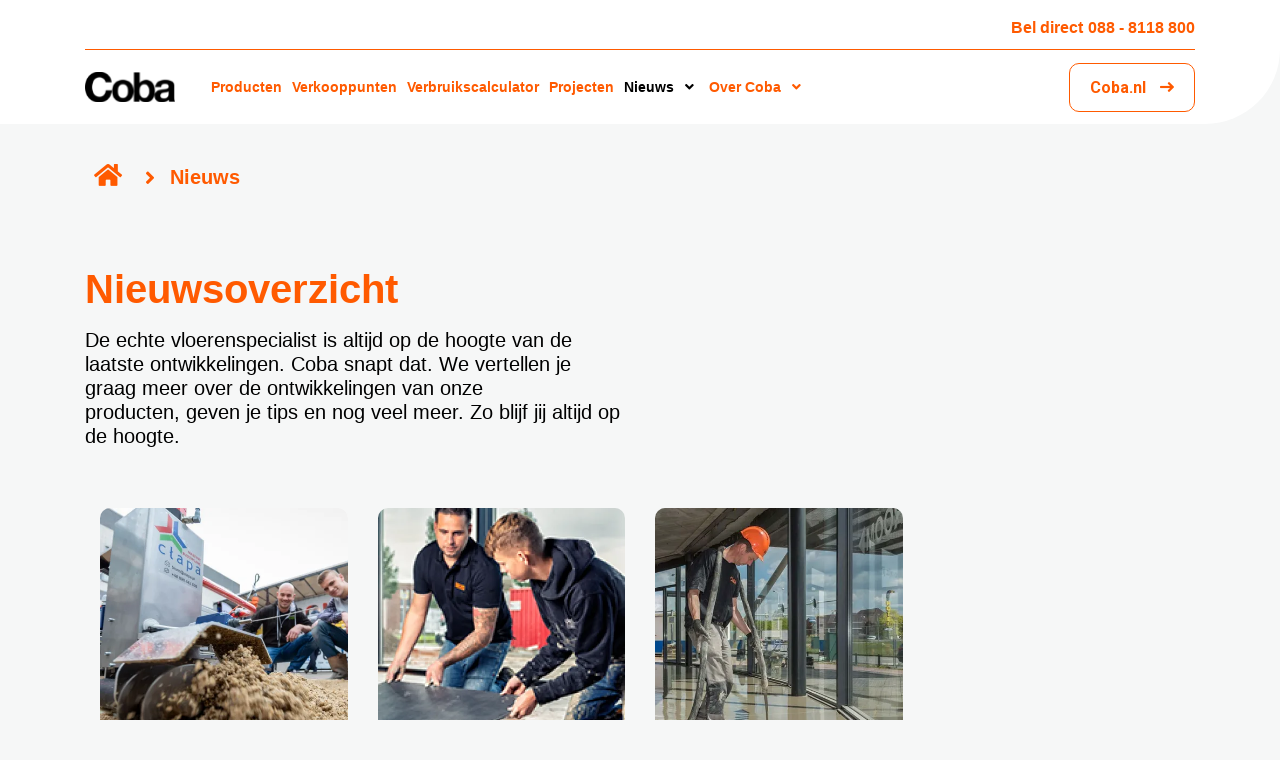

--- FILE ---
content_type: text/html; charset=UTF-8
request_url: https://www.cobavloeren.nl/nieuws
body_size: 5516
content:

<!DOCTYPE html>
<html lang="nl">
    <head>
        <meta name="viewport" content="width=device-width, initial-scale=1.0">
        <meta http-equiv="X-UA-Compatible" content="IE=edge">
        <meta name="robots" content="index, follow">
                    <link rel="apple-touch-icon" sizes="180x180" href="/application/files/images/cache/ac4415f15d9316131cc970f6612eab32e4bce4b3.png">
            <link rel="icon" type="image/png" sizes="32x32" href="/application/files/images/cache/30b8ee90b8130fd06fb927d0ddbe87dffd9788a9.png">
            <link rel="icon" type="image/png" sizes="16x16" href="/application/files/images/cache/a55b1b27818d5f76e649b9f73b03fbff993bf923.png">
            <meta name="msapplication-TileColor" content="#ffffff">
            <meta name="theme-color" content="#ffffff">
                <link rel="preconnect" href="https://fonts.gstatic.com/" />
        <link href="https://fonts.googleapis.com/css2?family=Roboto:ital,wght@0,400;0,500;0,700;1,400&display=swap" rel="stylesheet">
        

	<meta property="og:site_name" content="Coba Afbouwproducten B.V.">
	<meta property="og:locale" content="nl_NL">
	<meta property="og:type" content="website">
	<meta property="og:title" content="Nieuws">
	<meta property="og:url" content="https://www.cobavloeren.nl/">
	
<title>Coba vloeren nieuws - makkelijk zat </title>

<meta http-equiv="content-type" content="text/html; charset=UTF-8">
<meta name="description" content="Coba vloeren assortiment. Bekijk hier onze nieuwsberichten. Makkelijk zat.">
<meta name="generator" content="Concrete CMS">
<link rel="canonical" href="https://www.cobavloeren.nl/nieuws">
<script type="text/javascript">
    var CCM_DISPATCHER_FILENAME = "/index.php";
    var CCM_CID = 312;
    var CCM_EDIT_MODE = false;
    var CCM_ARRANGE_MODE = false;
    var CCM_IMAGE_PATH = "/concrete/images";
    var CCM_APPLICATION_URL = "https://www.cobavloeren.nl";
    var CCM_REL = "";
    var CCM_ACTIVE_LOCALE = "nl_NL";
    var CCM_USER_REGISTERED = false;
</script>

<script type="text/javascript" src="/packages/muntz_default_theme/resources/jquery/jquery-3.4.1-migrate-bundle.min.js?ccm_nocache=0f7d18f705fe76c276ae1708adc7738feb62b40f"></script>
<link href="/application/files/cache/css/e8e755d60605ccda0b5b4742d6f6efdda98ce848.css?ccm_nocache=1aa97ceccb0de9a99cc555bfc4bc32c8c6037d51" rel="stylesheet" type="text/css" media="all" data-source="/packages/muntz_default_theme/resources/bootstrap/css/bootstrap.min.css?ccm_nocache=88646026e5d067e659af97e85093ef5273834a59 /application/themes/coba/resources/magnific-popup/magnific-popup.css?ccm_nocache=1aa97ceccb0de9a99cc555bfc4bc32c8c6037d51 /packages/muntz_default_theme/resources/slick/slick.css?ccm_nocache=c78e52989df52155788f22e5eb4fce6f54ebdcc5 /packages/muntz_default_theme/resources/slick/slick-theme.css?ccm_nocache=c78e52989df52155788f22e5eb4fce6f54ebdcc5 /concrete/css/features/navigation/frontend.css?ccm_nocache=1aa97ceccb0de9a99cc555bfc4bc32c8c6037d51 /concrete/css/features/imagery/frontend.css?ccm_nocache=1aa97ceccb0de9a99cc555bfc4bc32c8c6037d51 /concrete/blocks/core_area_layout/templates/parallax/view.css?ccm_nocache=1aa97ceccb0de9a99cc555bfc4bc32c8c6037d51">

        <style>
                        :root {
                --color-primary-first:      #ff5a00;
                --color-primary-second:     #ff8440;
                --color-primary-third:      #ffad80;
                --color-primary-fourth:     #ffd6bf;
                --color-primary-fifth:      #ffe6d9;
                --color-primary-sixth:      #fff7f2;
                --color-secondary-first:    #000000;
                --color-secondary-second:   #404040;
                --color-secondary-third:    #808080;
                --color-secondary-fourth:   #bfbfbf;
                --color-secondary-fifth:    #d9d9d9;
                --color-secondary-sixth:    #f2f2f2;
            }
        </style>
        <link href="/application/files/cache/css/coba_inverted/main.css?ts=1768294633" rel="stylesheet" type="text/css" media="all">        <!-- Google Tag Manager -->
<script>!function(){"use strict";function l(e){for(var t=e,r=0,n=document.cookie.split(";");r<n.length;r++){var o=n[r].split("=");if(o[0].trim()===t)return o[1]}}function s(e){return localStorage.getItem(e)}function u(e){return window[e]}function A(e,t){e=document.querySelector(e);return t?null==e?void 0:e.getAttribute(t):null==e?void 0:e.textContent}var e=window,t=document,r="script",n="dataLayer",o="https://t.coba.nl",a="https://load.t.coba.nl",i="70njrgztqag",c="8=aWQ9R1RNLUtQUUs5NVg%3D&page=3",g="cookie",v="cobauser",E="",d==(e=g.parentNode)&&e.insertBefore(E,g)}();</script>
<!-- End Google Tag Manager -->    </head>
    <body class="">
        <!-- Google Tag Manager (noscript) --> <noscript><iframe src="https://load.t.coba.nl/ns.html?id=GTM-KPQK95X" height="0" width="0" style="display:none;visibility:hidden"></iframe></noscript> <!-- End Google Tag Manager (noscript) -->        <div class="ccm-page ccm-page-id-312 page-type-page page-template-full">

<header id="header" class="header fixed">    <div class="container">        <div class="header-top"></div>
        <nav class="navbar full-width navbar-expand-xl position-relative">            <a class="navbar-brand" href="https://www.cobavloeren.nl/">
                <picture>
                    <source srcset="" type="image/webp" >
                    <source srcset="/application/files/4116/2875/2292/coba-logo.svg" type="image/jpeg">
                    <img class="img-fluid logo" src="/application/files/4116/2875/2292/coba-logo.svg" alt="Header logo">
                </picture>
            </a>
            <button class="navbar-toggler collapsed navbar-toggler-right"
                    type="button"
                    data-toggle="collapse"
                    data-target="#navbarNavDropdown"
                    aria-controls="navbarNavDropdown"
                    aria-expanded="false"
                    aria-label="Toggle navigation">
                <span class="navbar-toggler-icon"></span>
            </button>            <div class="collapse navbar-collapse" id="navbarNavDropdown">
                <div class="order-1 order-xl-2 header-search">
                                    </div>

                <div class="order-2 order-xl-1 mr-lg-auto">
                    

    

    <ul class="navbar-nav mx-auto"><li class="nav-item level-1"><a href="https://www.cobavloeren.nl/producten" target="_self" class="">Producten</a></li><li class="nav-item level-1"><a href="https://www.cobavloeren.nl/verkooppunten" target="_self" class="">Verkooppunten</a></li><li class="nav-item level-1"><a href="https://www.cobavloeren.nl/verbruikscalculator" target="_self" class="">Verbruikscalculator</a></li><li class="nav-item level-1"><a href="https://www.cobavloeren.nl/projecten" target="_self" class="">Projecten</a></li><li class="nav-selected nav-path-selected nav-item dropdown  level-1"><a href="https://www.cobavloeren.nl/nieuws" target="_self" class="">Nieuws</a><button class="drop-ico"></button><ul class="dropdown-menu sub-menu"><li class="dropdown-item level-2"><a href="https://www.cobavloeren.nl/nieuws/coba-vloeren-op-NOA-vloerendag" target="_self" class="">Coba vloeren op de NOA vloerendag!</a></li><li class="dropdown-item level-2"><a href="https://www.cobavloeren.nl/nieuws/de-nieuwe-coba-vloeren-website" target="_self" class="">De nieuwe Coba vloeren website</a></li><li class="dropdown-item level-2"><a href="https://www.cobavloeren.nl/nieuws/het-antwoord-op-al-je-vragen-over-egaline" target="_self" class="">Het antwoord op &aacute;l je vragen over egaline.</a></li></ul></li><li class="nav-item dropdown  level-1"><a href="https://www.cobavloeren.nl/over-coba" target="_self" class="">Over Coba</a><button class="drop-ico"></button><ul class="dropdown-menu sub-menu"><li class="dropdown-item level-2"><a href="https://www.cobavloeren.nl/over-coba/contact" target="_self" class="">Contact</a></li><li class="dropdown-item level-2"><a href="https://www.cobavloeren.nl/over-coba/vacatures" target="_self" class="">Vacatures</a></li><li class="dropdown-item level-2"><a href="https://www.cobavloeren.nl/over-coba/duurzaamheid" target="_self" class="">Duurzaamheid</a></li></ul></li></ul>

                                            <a class="header-call" href="tel:088  8118 800">
                            <span>Bel direct</span>088 - 8118 800                        </a>
                                    </div>


                <div class="menu-button order-3">
                                            <a href="https://coba.nl" class="btn btn-secondary icon-end">
                            <span>Coba.nl</span>
                        </a>
                                                        </div>



            </div>
        </nav>
    </div>
    <div>
                
    </div>
</header>
    <main>

        
        

<div class="container"><div class="row"><div class="col-sm-12">    
</div></div></div>

<div class="container"><div class="row"><div class="col-sm-12">    

    <section class="nav-breadcrumb"><nav role="navigation" aria-label="breadcrumb"><ol class="breadcrumb my-15 my-xl-0"><li class="breadcrumb-item home"><a href="https://www.cobavloeren.nl/"><i class="fas fa-home"></i></a></li><li class="breadcrumb-item active">Nieuws</li></ol></nav></section>

</div></div></div>

    <section class="half-content half-content-760   mb-30">
    <div class="container">
        <div class="row">
            <div class="content-block col-12 col-lg-6">
                                    <h2 class="block-title heading-1 pb-15 "><strong>Nieuwsoverzicht</strong></h2>                                                <div class="content-wrapper pb-15">
                    <p>De echte vloerenspecialist is altijd op de hoogte van de laatste ontwikkelingen. Coba snapt dat. We vertellen je graag meer over de ontwikkelingen van onze producten,&nbsp;geven je tips en nog veel meer. Zo blijf jij altijd op de hoogte.&nbsp;</p>                </div>
                <div class="btn-wrapper">
                                    </div>
            </div>
        </div>
    </div>
</section>



<div class="container"><div class="row"><div class="col-sm-12">        <section class="section-usp-overview section-usp-overview-1533">

        <div class="container slideless-usp">
            <div class="row">
                            </div>
                            <div class="row">
                    <div class="col-xl-6 col-xxl-4 section-description">
                        <p class="block-description mb-15"></p>
                    </div>
                </div>
                        <div class="row">
                
                    <div class="col-12 col-sm-6 col-lg-3 mb-15 mb-lg-30">
                        <a class="usp-page-link h-100 d-block" href="https://www.cobavloeren.nl/nieuws/coba-vloeren-op-NOA-vloerendag" target="_self">
                            <div class="row no-gutters">
                                <div class="img-wrapper col-4 col-md-12">
                                    <picture>
                                        <source srcset="/application/files/images/cache/0d8a3f9572c1fe75b2aea6dd60a83c8367d513df.webp" type="image/webp">
                                        <source srcset="/application/files/images/cache/1fb46793e6fe50ad672c14d02962ff7dd2d4def2.jpg" type="image/jpeg">
                                        <img src="/application/files/images/cache/1fb46793e6fe50ad672c14d02962ff7dd2d4def2.jpg" class="img-fluid" alt="Coba vloeren op de NOA vloerendag!">
                                    </picture>
                                </div>
                                                                    <div class="content-wrapper text-md-center col-8 col-md-12 d-flex flex-column">
                                                                                                                                    <h4 class="heading-4 page-title"><strong>Coba vloeren op de NOA vloerendag!</strong></h4>
                                                                                                                                                                </div>
                                                            </div>
                        </a>
                    </div>

                
                    <div class="col-12 col-sm-6 col-lg-3 mb-15 mb-lg-30">
                        <a class="usp-page-link h-100 d-block" href="https://www.cobavloeren.nl/nieuws/de-nieuwe-coba-vloeren-website" target="_self">
                            <div class="row no-gutters">
                                <div class="img-wrapper col-4 col-md-12">
                                    <picture>
                                        <source srcset="/application/files/images/cache/d48dd1252519eaa2a5fd204d5f3f56803aaa5a1b.webp" type="image/webp">
                                        <source srcset="/application/files/images/cache/cfd613a1f52ccee8a06fdaecfc21e923081fcb77.jpg" type="image/jpeg">
                                        <img src="/application/files/images/cache/cfd613a1f52ccee8a06fdaecfc21e923081fcb77.jpg" class="img-fluid" alt="De nieuwe Coba vloeren website">
                                    </picture>
                                </div>
                                                                    <div class="content-wrapper text-md-center col-8 col-md-12 d-flex flex-column">
                                                                                                                                    <h4 class="heading-4 page-title"><strong>De nieuwe Coba vloeren website</strong></h4>
                                                                                                                                                                </div>
                                                            </div>
                        </a>
                    </div>

                
                    <div class="col-12 col-sm-6 col-lg-3 mb-15 mb-lg-30">
                        <a class="usp-page-link h-100 d-block" href="https://www.cobavloeren.nl/nieuws/het-antwoord-op-al-je-vragen-over-egaline" target="_self">
                            <div class="row no-gutters">
                                <div class="img-wrapper col-4 col-md-12">
                                    <picture>
                                        <source srcset="/application/files/images/cache/268b3e5b7efdf9883c11742ccb34b5651fd2e338.webp" type="image/webp">
                                        <source srcset="/application/files/images/cache/2c7e5360337511997300f2405c6e4c421261d529.jpg" type="image/jpeg">
                                        <img src="/application/files/images/cache/2c7e5360337511997300f2405c6e4c421261d529.jpg" class="img-fluid" alt="Het antwoord op ál je vragen over egaline.">
                                    </picture>
                                </div>
                                                                    <div class="content-wrapper text-md-center col-8 col-md-12 d-flex flex-column">
                                                                                                                                    <h4 class="heading-4 page-title"><strong>Het antwoord op ál je vragen over egaline.</strong></h4>
                                                                                                                                                                </div>
                                                            </div>
                        </a>
                    </div>

                            </div>
            
                    </div>
    </section>

</div></div></div>

<div class="container"><div class="row"><div class="col-sm-12">    
<div data-stripe-wrapper="parallax" data-background-image="">
    <div><div get-column-html-object>

    <section class="split-content-layout split-content-layout-170   mb-0">
    <div class="row">
        <div class="content-block col-12 col-lg-6 col-xl-7 col-xxl-8 d-flex flex-column order-1">
                            <h2 class="block-title heading-2 pb-15 m-0 "><strong>Liever persoonlijk contact?</strong></h2>                                    <div class="content-wrapper pb-15 pb-lg-30">
                <p>Vind de contactpersoon bij jou in de buurt of bel direct met onze commericeel manager.</p>            </div>
            <div class="btn-wrapper">
                <a target="_self" href="https://www.cobavloeren.nl/%21sites/1/1/contact" class="btn btn-primary d-block d-sm-inline-block icon-end text-left mt-0">Zoek een contactpersoon</a>            </div>
        </div>
        <div class="col-12 col-lg-6 col-xl-5 col-xxl-4 d-flex order-2" >
            <div class="img-wrapper">
                <picture>
                    <source srcset="/application/files/images/cache/2dc8dd8510ce4e4b680f1b39d36dc565cc2ffcd5.webp" type="image/webp">
                    <source srcset="/application/files/images/cache/ee849982b53f603b6b7b99f9f0c6e25a7f6560fd.jpg" type="image/jpeg">
                    <img class="img-fluid" src="/application/files/images/cache/ee849982b53f603b6b7b99f9f0c6e25a7f6560fd.jpg" alt="h2">
                </picture>
            </div>
        </div>
    </div>
</section>

</div><div get-column-html-object></div></div></div>


</div></div></div>    </main>

<footer id="footer" class="footer">
    <section class="footer-main">
        <div class="container">
            <div class="row">
                <div class="col-md-4 col-lg-3 col-xl-3">
                    <div class="footer-logo">
                        <a href="https://www.cobavloeren.nl/">
                            <picture>
                                <source srcset="" type="image/webp" >
                                <source srcset="/application/files/4116/2875/2292/coba-logo.svg" type="image/jpeg">
                                <img class="img-fluid logo" src="/application/files/4116/2875/2292/coba-logo.svg" alt="Footer logo">
                            </picture>
                        </a>
                    </div>
                    <div class="footer-address">
                        

    

    <p>Keesomstraat 9<br />
6717 AH Ede</p>

<p><a href="tel:0888118800">088 811 8800</a></p>

<p><strong><a href="mailto:verkoop@coba.nl">verkoop@coba.nl</a></strong></p>

                    </div>
                </div>
                <div class="col-md-7 col-lg-7 col-xl-8">
                    <div class="row">
                        <div class="block block-info col-6 col-lg-4 col-xl-3">
                            

    

    
    <div class="ccm-block-page-list-wrapper footer-navigation m-0">
                <ul class="list-unstyled mb-30 mb-lg-0">

            
                <li class="ccm-block-page-list-page-entry">
                                                                        <div class="ccm-block-page-list-title">
                                                                    <a href="https://www.cobavloeren.nl/verbruikscalculator" class="text-decoration-none"
                                       target="_self">Verbruikscalculator</a>
                                                                </div>
                                                                    </li>

                
                <li class="ccm-block-page-list-page-entry">
                                                                        <div class="ccm-block-page-list-title">
                                                                    <a href="https://www.cobavloeren.nl/projecten" class="text-decoration-none"
                                       target="_self">Projecten</a>
                                                                </div>
                                                                    </li>

                
                <li class="ccm-block-page-list-page-entry">
                                                                        <div class="ccm-block-page-list-title">
                                                                    <a href="https://www.cobavloeren.nl/nieuws" class="text-decoration-none"
                                       target="_self">Nieuws</a>
                                                                </div>
                                                                    </li>

                
                <li class="ccm-block-page-list-page-entry">
                                                                        <div class="ccm-block-page-list-title">
                                                                    <a href="https://www.cobavloeren.nl/over-coba" class="text-decoration-none"
                                       target="_self">Over Coba</a>
                                                                </div>
                                                                    </li>

                        </ul><!-- end .ccm-block-page-list-pages -->

            </div><!-- end .ccm-block-page-list-wrapper -->
    

                        </div>
                        <div class="block block-info col-6 col-lg-4 col-xl-3">
                            

    

    
    <div class="ccm-block-page-list-wrapper footer-navigation m-0">
                <ul class="list-unstyled mb-30 mb-lg-0">

            
                <li class="ccm-block-page-list-page-entry">
                                                                        <div class="ccm-block-page-list-title">
                                                                    <a href="https://www.cobavloeren.nl/producten" class="text-decoration-none"
                                       target="_self">Producten</a>
                                                                </div>
                                                                    </li>

                
                <li class="ccm-block-page-list-page-entry">
                                                                        <div class="ccm-block-page-list-title">
                                                                    <a href="https://www.cobavloeren.nl/privacybeleid" class="text-decoration-none"
                                       target="_self">Privacybeleid</a>
                                                                </div>
                                                                    </li>

                
                <li class="ccm-block-page-list-page-entry">
                                                                        <div class="ccm-block-page-list-title">
                                                                    <a href="https://www.cobavloeren.nl/cookies" class="text-decoration-none"
                                       target="_self">Cookies</a>
                                                                </div>
                                                                    </li>

                        </ul><!-- end .ccm-block-page-list-pages -->

            </div><!-- end .ccm-block-page-list-wrapper -->
    

                        </div>
                        <div class="block block-info col-6 col-lg-4 col-xl-3">
                                                    </div>
                        <div class="block block-info col-6 col-lg-4 col-xl-3">
                                                    </div>
                    </div>
                </div>
                <div class="block block-arrow col-md-1 col-lg-2 col-xl-1 to-top d-flex flex-wrap align-content-center justify-content-center justify-content-lg-end">
                    <a id="top" class="to-top-btn fas fa-arrow-circle-up"></a>
                </div>
            </div>
        </div>
    </section>
    <section class="footer-bottom">
        <div class="container">
            <div class="row d-flex align-items-center justify-content-center justify-content-center">
                <div class="block block-copyright col-lg-8 d-flex align-items-lg-start order-2 order-lg-0 flex-column flex-xxl-row">
                    <p class="copy text-center text-lg-left order-0 order-md-0 pt-30 pt-lg-0">&copy; 2026 Coba Afbouwproducten B.V.</p>
                    <div class="footer-links text-center text-lg-left order-1 order-md-1">
                        

    

    
    <div class="ccm-block-page-list-wrapper footer-navigation">
                <ul class="list-unstyled">

            
                <li class="ccm-block-page-list-page-entry">
                                                                        <div class="ccm-block-page-list-title">
                                                                    <a href="https://www.cobavloeren.nl/privacybeleid" class="text-decoration-none"
                                        target="_self">Privacybeleid</a>
                                                                </div>
                                                                    </li>

                
                <li class="ccm-block-page-list-page-entry">
                                                                        <div class="ccm-block-page-list-title">
                                                                    <a href="https://www.cobavloeren.nl/disclaimer" class="text-decoration-none"
                                        target="_self">Disclaimer</a>
                                                                </div>
                                                                    </li>

                
                <li class="ccm-block-page-list-page-entry">
                                                                        <div class="ccm-block-page-list-title">
                                                                    <a href="https://www.cobavloeren.nl/algemene-voorwaarden" class="text-decoration-none"
                                        target="_self">Algemene voorwaarden</a>
                                                                </div>
                                                                    </li>

                
                <li class="ccm-block-page-list-page-entry">
                                                                        <div class="ccm-block-page-list-title">
                                                                    <a href="https://www.cobavloeren.nl/cookies" class="text-decoration-none"
                                        target="_self">Cookies</a>
                                                                </div>
                                                                    </li>

                        </ul><!-- end .ccm-block-page-list-pages -->

            </div><!-- end .ccm-block-page-list-wrapper -->
    

                    </div>
                </div>
                
    <div class="block block-social col-lg-4 text-center text-lg-right order-0 order-lg-2">
        <ul class="list-social-links list-unstyled m-0">
                            <li class="d-inline-block">
                    <a href="https://www.facebook.com/coba.nl" target="_blank"><i class="fab fa-facebook-f"></i></a>
                </li>
                                        <li class="d-inline-block">
                    <a href="https://www.linkedin.com/company/coba-afbouwproducten-bv" target="_blank"><i class="fab fa-linkedin-in"></i></a>
                </li>
                                        <li class="d-inline-block">
                    <a href="https://www.instagram.com/coba_afbouwproducten/" target="_blank"><i class="fab fa-instagram"></i></a>
                </li>
                                        <li class="d-inline-block">
                    <a href="https://www.youtube.com/channel/UCBT675KiVCJExqHEt7N1ehA/featured" target="_blank"><i class="fab fa-youtube"></i></a>
                </li>
                                            </ul>
    </div>



            </div>
        </div>
    </section>
    <section class="cta"></section>
</footer>

        </div>

        <script type="text/javascript" src="/application/files/cache/js/a6a517d889ecc31e0f828f502891de228878d321.js?ccm_nocache=1aa97ceccb0de9a99cc555bfc4bc32c8c6037d51" data-source="/application/themes/coba_inverted/js/script.js?ccm_nocache=1aa97ceccb0de9a99cc555bfc4bc32c8c6037d51 /application/themes/coba_inverted/js/detect.js?ccm_nocache=1aa97ceccb0de9a99cc555bfc4bc32c8c6037d51 /application/themes/coba/js/bootstrap.bundle.min.js?ccm_nocache=e76853e5cf569b220ee44fca58ede59d23f44ff0 /application/themes/coba/resources/magnific-popup/jquery.magnific-popup.min.js?ccm_nocache=1aa97ceccb0de9a99cc555bfc4bc32c8c6037d51 /application/themes/coba/js/underscore-min.js?ccm_nocache=1aa97ceccb0de9a99cc555bfc4bc32c8c6037d51 /application/themes/coba_inverted/js/muntzAjaxFiltering.js?ccm_nocache=1aa97ceccb0de9a99cc555bfc4bc32c8c6037d51 /application/themes/coba_inverted/js/modernizr.min.js?ccm_nocache=1aa97ceccb0de9a99cc555bfc4bc32c8c6037d51 /application/themes/coba_inverted/js/ponyfill.js?ccm_nocache=1aa97ceccb0de9a99cc555bfc4bc32c8c6037d51"></script>
<script type="text/javascript" src="/application/js/js.cookie.min.js?ccm_nocache=1aa97ceccb0de9a99cc555bfc4bc32c8c6037d51"></script>
<script type="text/javascript" src="/application/files/cache/js/82888106c8d7019c873b5ea9de6a8e25133e4339.js?ccm_nocache=1aa97ceccb0de9a99cc555bfc4bc32c8c6037d51" data-source="/application/js/js.analytics.measurements.js?ccm_nocache=1aa97ceccb0de9a99cc555bfc4bc32c8c6037d51"></script>
<script type="text/javascript" src="/application/files/cache/js/d51795849f2526592568f166481880795634c27b.js?ccm_nocache=1aa97ceccb0de9a99cc555bfc4bc32c8c6037d51" data-source="/packages/muntz_default_theme/resources/slick/slick.min.js?ccm_nocache=c78e52989df52155788f22e5eb4fce6f54ebdcc5 /packages/muntz_default_theme/blocks/autonav/templates/main_menu_mega_menu/view.js?ccm_nocache=1aa97ceccb0de9a99cc555bfc4bc32c8c6037d51 /concrete/js/features/navigation/frontend.js?ccm_nocache=1aa97ceccb0de9a99cc555bfc4bc32c8c6037d51 /concrete/js/features/imagery/frontend.js?ccm_nocache=1aa97ceccb0de9a99cc555bfc4bc32c8c6037d51 /concrete/blocks/core_area_layout/templates/parallax/view.js?ccm_nocache=1aa97ceccb0de9a99cc555bfc4bc32c8c6037d51 /concrete/blocks/core_area_layout/templates/parallax/js/parallax-image.js?ccm_nocache=1aa97ceccb0de9a99cc555bfc4bc32c8c6037d51"></script>

    </body>
</html>

--- FILE ---
content_type: text/css
request_url: https://www.cobavloeren.nl/application/files/cache/css/e8e755d60605ccda0b5b4742d6f6efdda98ce848.css?ccm_nocache=1aa97ceccb0de9a99cc555bfc4bc32c8c6037d51
body_size: 36110
content:
/*!
 * Bootstrap v4.5.2 (https://getbootstrap.com/)
 * Copyright 2011-2020 The Bootstrap Authors
 * Copyright 2011-2020 Twitter, Inc.
 * Licensed under MIT (https://github.com/twbs/bootstrap/blob/main/LICENSE)
 */*,*::before,*::after{box-sizing:border-box}html{font-family:sans-serif;line-height:1.15;-webkit-text-size-adjust:100%;-webkit-tap-highlight-color:transparent}article,aside,figcaption,figure,footer,header,hgroup,main,nav,section{display:block}body{margin:0;font-family:-apple-system,BlinkMacSystemFont,"Segoe UI",Roboto,"Helvetica Neue",Arial,"Noto Sans",sans-serif,"Apple Color Emoji","Segoe UI Emoji","Segoe UI Symbol","Noto Color Emoji";font-size:1rem;font-weight:400;line-height:1.5;color:#212529;text-align:left;background-color:#fff}[tabindex="-1"]:focus:not(:focus-visible){outline:0 !important}hr{box-sizing:content-box;height:0;overflow:visible}h1,h2,h3,h4,h5,h6{margin-top:0;margin-bottom:.5rem}p{margin-top:0;margin-bottom:1rem}abbr[title],abbr[data-original-title]{text-decoration:underline;text-decoration:underline dotted;cursor:help;border-bottom:0;text-decoration-skip-ink:none}address{margin-bottom:1rem;font-style:normal;line-height:inherit}ol,ul,dl{margin-top:0;margin-bottom:1rem}ol ol,ul ul,ol ul,ul ol{margin-bottom:0}dt{font-weight:700}dd{margin-bottom:.5rem;margin-left:0}blockquote{margin:0 0 1rem}b,strong{font-weight:bolder}small{font-size:80%}sub,sup{position:relative;font-size:75%;line-height:0;vertical-align:baseline}sub{bottom:-.25em}sup{top:-.5em}a{color:#007bff;text-decoration:none;background-color:transparent}a:hover{color:#0056b3;text-decoration:underline}a:not([href]):not([class]){color:inherit;text-decoration:none}a:not([href]):not([class]):hover{color:inherit;text-decoration:none}pre,code,kbd,samp{font-family:SFMono-Regular,Menlo,Monaco,Consolas,"Liberation Mono","Courier New",monospace;font-size:1em}pre{margin-top:0;margin-bottom:1rem;overflow:auto;-ms-overflow-style:scrollbar}figure{margin:0 0 1rem}img{vertical-align:middle;border-style:none}svg{overflow:hidden;vertical-align:middle}table{border-collapse:collapse}caption{padding-top:.75rem;padding-bottom:.75rem;color:#6c757d;text-align:left;caption-side:bottom}th{text-align:inherit}label{display:inline-block;margin-bottom:.5rem}button{border-radius:0}button:focus{outline:1px dotted;outline:5px auto -webkit-focus-ring-color}input,button,select,optgroup,textarea{margin:0;font-family:inherit;font-size:inherit;line-height:inherit}button,input{overflow:visible}button,select{text-transform:none}[role="button"]{cursor:pointer}select{word-wrap:normal}button,[type="button"],[type="reset"],[type="submit"]{-webkit-appearance:button}button:not(:disabled),[type="button"]:not(:disabled),[type="reset"]:not(:disabled),[type="submit"]:not(:disabled){cursor:pointer}button::-moz-focus-inner,[type="button"]::-moz-focus-inner,[type="reset"]::-moz-focus-inner,[type="submit"]::-moz-focus-inner{padding:0;border-style:none}input[type="radio"],input[type="checkbox"]{box-sizing:border-box;padding:0}textarea{overflow:auto;resize:vertical}fieldset{min-width:0;padding:0;margin:0;border:0}legend{display:block;width:100%;max-width:100%;padding:0;margin-bottom:.5rem;font-size:1.5rem;line-height:inherit;color:inherit;white-space:normal}progress{vertical-align:baseline}[type="number"]::-webkit-inner-spin-button,[type="number"]::-webkit-outer-spin-button{height:auto}[type="search"]{outline-offset:-2px;-webkit-appearance:none}[type="search"]::-webkit-search-decoration{-webkit-appearance:none}::-webkit-file-upload-button{font:inherit;-webkit-appearance:button}output{display:inline-block}summary{display:list-item;cursor:pointer}template{display:none}[hidden]{display:none !important}.ccm-page :root{--blue: #007bff;--indigo: #6610f2;--purple: #6f42c1;--pink: #e83e8c;--red: #dc3545;--orange: #fd7e14;--yellow: #ffc107;--green: #28a745;--teal: #20c997;--cyan: #17a2b8;--white: #fff;--gray: #6c757d;--gray-dark: #343a40;--primary: #007bff;--secondary: #6c757d;--success: #28a745;--info: #17a2b8;--warning: #ffc107;--danger: #dc3545;--light: #f8f9fa;--dark: #343a40;--breakpoint-xs: 0;--breakpoint-sm: 576px;--breakpoint-md: 768px;--breakpoint-lg: 992px;--breakpoint-xl: 1200px;--breakpoint-xxl: 1680px;--font-family-sans-serif: -apple-system, BlinkMacSystemFont, "Segoe UI", Roboto, "Helvetica Neue", Arial, "Noto Sans", sans-serif, "Apple Color Emoji", "Segoe UI Emoji", "Segoe UI Symbol", "Noto Color Emoji";--font-family-monospace: SFMono-Regular, Menlo, Monaco, Consolas, "Liberation Mono", "Courier New", monospace}.ccm-page h1,.ccm-page h2,.ccm-page h3,.ccm-page h4,.ccm-page h5,.ccm-page h6,.ccm-page .h1,.ccm-page .h2,.ccm-page .h3,.ccm-page .h4,.ccm-page .h5,.ccm-page .h6{margin-bottom:.5rem;font-weight:500;line-height:1.2}.ccm-page h1,.ccm-page .h1{font-size:2.5rem}.ccm-page h2,.ccm-page .h2{font-size:2rem}.ccm-page h3,.ccm-page .h3{font-size:1.75rem}.ccm-page h4,.ccm-page .h4{font-size:1.5rem}.ccm-page h5,.ccm-page .h5{font-size:1.25rem}.ccm-page h6,.ccm-page .h6{font-size:1rem}.ccm-page .lead{font-size:1.25rem;font-weight:300}.ccm-page .display-1{font-size:6rem;font-weight:300;line-height:1.2}.ccm-page .display-2{font-size:5.5rem;font-weight:300;line-height:1.2}.ccm-page .display-3{font-size:4.5rem;font-weight:300;line-height:1.2}.ccm-page .display-4{font-size:3.5rem;font-weight:300;line-height:1.2}.ccm-page hr{margin-top:1rem;margin-bottom:1rem;border:0;border-top:1px solid rgba(0,0,0,0.1)}.ccm-page small,.ccm-page .small{font-size:80%;font-weight:400}.ccm-page mark,.ccm-page .mark{padding:.2em;background-color:#fcf8e3}.ccm-page .list-unstyled{padding-left:0;list-style:none}.ccm-page .list-inline{padding-left:0;list-style:none}.ccm-page .list-inline-item{display:inline-block}.ccm-page .list-inline-item:not(:last-child){margin-right:.5rem}.ccm-page .initialism{font-size:90%;text-transform:uppercase}.ccm-page .blockquote{margin-bottom:1rem;font-size:1.25rem}.ccm-page .blockquote-footer{display:block;font-size:80%;color:#6c757d}.ccm-page .blockquote-footer::before{content:"\2014\00A0"}.ccm-page .img-fluid{max-width:100%;height:auto}.ccm-page .img-thumbnail{padding:.25rem;background-color:#fff;border:1px solid #dee2e6;border-radius:.25rem;max-width:100%;height:auto}.ccm-page .figure{display:inline-block}.ccm-page .figure-img{margin-bottom:.5rem;line-height:1}.ccm-page .figure-caption{font-size:90%;color:#6c757d}.ccm-page code{font-size:87.5%;color:#e83e8c;word-wrap:break-word}a>.ccm-page code{color:inherit}.ccm-page kbd{padding:.2rem .4rem;font-size:87.5%;color:#fff;background-color:#212529;border-radius:.2rem}.ccm-page kbd kbd{padding:0;font-size:100%;font-weight:700}.ccm-page pre{display:block;font-size:87.5%;color:#212529}.ccm-page pre code{font-size:inherit;color:inherit;word-break:normal}.ccm-page .pre-scrollable{max-height:340px;overflow-y:scroll}.ccm-page .container,.ccm-page .container-fluid,.ccm-page .container-xs,.ccm-page .container-sm,.ccm-page .container-md,.ccm-page .container-lg,.ccm-page .container-xl,.ccm-page .container-xxl{width:100%;padding-right:15px;padding-left:15px;margin-right:auto;margin-left:auto}.ccm-page .container{max-width:360px}@media (min-width: 576px){.ccm-page .container,.ccm-page .container-sm{max-width:540px}}@media (min-width: 768px){.ccm-page .container,.ccm-page .container-sm,.ccm-page .container-md{max-width:720px}}@media (min-width: 992px){.ccm-page .container,.ccm-page .container-sm,.ccm-page .container-md,.ccm-page .container-lg{max-width:960px}}@media (min-width: 1200px){.ccm-page .container,.ccm-page .container-sm,.ccm-page .container-md,.ccm-page .container-lg,.ccm-page .container-xl{max-width:1140px}}@media (min-width: 1680px){.ccm-page .container,.ccm-page .container-sm,.ccm-page .container-md,.ccm-page .container-lg,.ccm-page .container-xl,.ccm-page .container-xxl{max-width:1650px}}.ccm-page .row{display:flex;flex-wrap:wrap;margin-right:-15px;margin-left:-15px}.ccm-page .no-gutters{margin-right:0;margin-left:0}.ccm-page .no-gutters>.col,.ccm-page .no-gutters>[class*="col-"]{padding-right:0;padding-left:0}.ccm-page .col-1,.ccm-page .col-2,.ccm-page .col-3,.ccm-page .col-4,.ccm-page .col-5,.ccm-page .col-6,.ccm-page .col-7,.ccm-page .col-8,.ccm-page .col-9,.ccm-page .col-10,.ccm-page .col-11,.ccm-page .col-12,.ccm-page .col,.ccm-page .col-auto,.ccm-page .col-sm-1,.ccm-page .col-sm-2,.ccm-page .col-sm-3,.ccm-page .col-sm-4,.ccm-page .col-sm-5,.ccm-page .col-sm-6,.ccm-page .col-sm-7,.ccm-page .col-sm-8,.ccm-page .col-sm-9,.ccm-page .col-sm-10,.ccm-page .col-sm-11,.ccm-page .col-sm-12,.ccm-page .col-sm,.ccm-page .col-sm-auto,.ccm-page .col-md-1,.ccm-page .col-md-2,.ccm-page .col-md-3,.ccm-page .col-md-4,.ccm-page .col-md-5,.ccm-page .col-md-6,.ccm-page .col-md-7,.ccm-page .col-md-8,.ccm-page .col-md-9,.ccm-page .col-md-10,.ccm-page .col-md-11,.ccm-page .col-md-12,.ccm-page .col-md,.ccm-page .col-md-auto,.ccm-page .col-lg-1,.ccm-page .col-lg-2,.ccm-page .col-lg-3,.ccm-page .col-lg-4,.ccm-page .col-lg-5,.ccm-page .col-lg-6,.ccm-page .col-lg-7,.ccm-page .col-lg-8,.ccm-page .col-lg-9,.ccm-page .col-lg-10,.ccm-page .col-lg-11,.ccm-page .col-lg-12,.ccm-page .col-lg,.ccm-page .col-lg-auto,.ccm-page .col-xl-1,.ccm-page .col-xl-2,.ccm-page .col-xl-3,.ccm-page .col-xl-4,.ccm-page .col-xl-5,.ccm-page .col-xl-6,.ccm-page .col-xl-7,.ccm-page .col-xl-8,.ccm-page .col-xl-9,.ccm-page .col-xl-10,.ccm-page .col-xl-11,.ccm-page .col-xl-12,.ccm-page .col-xl,.ccm-page .col-xl-auto,.ccm-page .col-xxl-1,.ccm-page .col-xxl-2,.ccm-page .col-xxl-3,.ccm-page .col-xxl-4,.ccm-page .col-xxl-5,.ccm-page .col-xxl-6,.ccm-page .col-xxl-7,.ccm-page .col-xxl-8,.ccm-page .col-xxl-9,.ccm-page .col-xxl-10,.ccm-page .col-xxl-11,.ccm-page .col-xxl-12,.ccm-page .col-xxl,.ccm-page .col-xxl-auto{position:relative;width:100%;padding-right:15px;padding-left:15px}.ccm-page .col{flex-basis:0;flex-grow:1;max-width:100%}.ccm-page .row-cols-1>*{flex:0 0 100%;max-width:100%}.ccm-page .row-cols-2>*{flex:0 0 50%;max-width:50%}.ccm-page .row-cols-3>*{flex:0 0 33.3333333333%;max-width:33.3333333333%}.ccm-page .row-cols-4>*{flex:0 0 25%;max-width:25%}.ccm-page .row-cols-5>*{flex:0 0 20%;max-width:20%}.ccm-page .row-cols-6>*{flex:0 0 16.6666666667%;max-width:16.6666666667%}.ccm-page .col-auto{flex:0 0 auto;width:auto;max-width:100%}.ccm-page .col-1{flex:0 0 8.3333333333%;max-width:8.3333333333%}.ccm-page .col-2{flex:0 0 16.6666666667%;max-width:16.6666666667%}.ccm-page .col-3{flex:0 0 25%;max-width:25%}.ccm-page .col-4{flex:0 0 33.3333333333%;max-width:33.3333333333%}.ccm-page .col-5{flex:0 0 41.6666666667%;max-width:41.6666666667%}.ccm-page .col-6{flex:0 0 50%;max-width:50%}.ccm-page .col-7{flex:0 0 58.3333333333%;max-width:58.3333333333%}.ccm-page .col-8{flex:0 0 66.6666666667%;max-width:66.6666666667%}.ccm-page .col-9{flex:0 0 75%;max-width:75%}.ccm-page .col-10{flex:0 0 83.3333333333%;max-width:83.3333333333%}.ccm-page .col-11{flex:0 0 91.6666666667%;max-width:91.6666666667%}.ccm-page .col-12{flex:0 0 100%;max-width:100%}.ccm-page .order-first{order:-1}.ccm-page .order-last{order:13}.ccm-page .order-0{order:0}.ccm-page .order-1{order:1}.ccm-page .order-2{order:2}.ccm-page .order-3{order:3}.ccm-page .order-4{order:4}.ccm-page .order-5{order:5}.ccm-page .order-6{order:6}.ccm-page .order-7{order:7}.ccm-page .order-8{order:8}.ccm-page .order-9{order:9}.ccm-page .order-10{order:10}.ccm-page .order-11{order:11}.ccm-page .order-12{order:12}.ccm-page .offset-1{margin-left:8.3333333333%}.ccm-page .offset-2{margin-left:16.6666666667%}.ccm-page .offset-3{margin-left:25%}.ccm-page .offset-4{margin-left:33.3333333333%}.ccm-page .offset-5{margin-left:41.6666666667%}.ccm-page .offset-6{margin-left:50%}.ccm-page .offset-7{margin-left:58.3333333333%}.ccm-page .offset-8{margin-left:66.6666666667%}.ccm-page .offset-9{margin-left:75%}.ccm-page .offset-10{margin-left:83.3333333333%}.ccm-page .offset-11{margin-left:91.6666666667%}@media (min-width: 576px){.ccm-page .col-sm{flex-basis:0;flex-grow:1;max-width:100%}.ccm-page .row-cols-sm-1>*{flex:0 0 100%;max-width:100%}.ccm-page .row-cols-sm-2>*{flex:0 0 50%;max-width:50%}.ccm-page .row-cols-sm-3>*{flex:0 0 33.3333333333%;max-width:33.3333333333%}.ccm-page .row-cols-sm-4>*{flex:0 0 25%;max-width:25%}.ccm-page .row-cols-sm-5>*{flex:0 0 20%;max-width:20%}.ccm-page .row-cols-sm-6>*{flex:0 0 16.6666666667%;max-width:16.6666666667%}.ccm-page .col-sm-auto{flex:0 0 auto;width:auto;max-width:100%}.ccm-page .col-sm-1{flex:0 0 8.3333333333%;max-width:8.3333333333%}.ccm-page .col-sm-2{flex:0 0 16.6666666667%;max-width:16.6666666667%}.ccm-page .col-sm-3{flex:0 0 25%;max-width:25%}.ccm-page .col-sm-4{flex:0 0 33.3333333333%;max-width:33.3333333333%}.ccm-page .col-sm-5{flex:0 0 41.6666666667%;max-width:41.6666666667%}.ccm-page .col-sm-6{flex:0 0 50%;max-width:50%}.ccm-page .col-sm-7{flex:0 0 58.3333333333%;max-width:58.3333333333%}.ccm-page .col-sm-8{flex:0 0 66.6666666667%;max-width:66.6666666667%}.ccm-page .col-sm-9{flex:0 0 75%;max-width:75%}.ccm-page .col-sm-10{flex:0 0 83.3333333333%;max-width:83.3333333333%}.ccm-page .col-sm-11{flex:0 0 91.6666666667%;max-width:91.6666666667%}.ccm-page .col-sm-12{flex:0 0 100%;max-width:100%}.ccm-page .order-sm-first{order:-1}.ccm-page .order-sm-last{order:13}.ccm-page .order-sm-0{order:0}.ccm-page .order-sm-1{order:1}.ccm-page .order-sm-2{order:2}.ccm-page .order-sm-3{order:3}.ccm-page .order-sm-4{order:4}.ccm-page .order-sm-5{order:5}.ccm-page .order-sm-6{order:6}.ccm-page .order-sm-7{order:7}.ccm-page .order-sm-8{order:8}.ccm-page .order-sm-9{order:9}.ccm-page .order-sm-10{order:10}.ccm-page .order-sm-11{order:11}.ccm-page .order-sm-12{order:12}.ccm-page .offset-sm-0{margin-left:0}.ccm-page .offset-sm-1{margin-left:8.3333333333%}.ccm-page .offset-sm-2{margin-left:16.6666666667%}.ccm-page .offset-sm-3{margin-left:25%}.ccm-page .offset-sm-4{margin-left:33.3333333333%}.ccm-page .offset-sm-5{margin-left:41.6666666667%}.ccm-page .offset-sm-6{margin-left:50%}.ccm-page .offset-sm-7{margin-left:58.3333333333%}.ccm-page .offset-sm-8{margin-left:66.6666666667%}.ccm-page .offset-sm-9{margin-left:75%}.ccm-page .offset-sm-10{margin-left:83.3333333333%}.ccm-page .offset-sm-11{margin-left:91.6666666667%}}@media (min-width: 768px){.ccm-page .col-md{flex-basis:0;flex-grow:1;max-width:100%}.ccm-page .row-cols-md-1>*{flex:0 0 100%;max-width:100%}.ccm-page .row-cols-md-2>*{flex:0 0 50%;max-width:50%}.ccm-page .row-cols-md-3>*{flex:0 0 33.3333333333%;max-width:33.3333333333%}.ccm-page .row-cols-md-4>*{flex:0 0 25%;max-width:25%}.ccm-page .row-cols-md-5>*{flex:0 0 20%;max-width:20%}.ccm-page .row-cols-md-6>*{flex:0 0 16.6666666667%;max-width:16.6666666667%}.ccm-page .col-md-auto{flex:0 0 auto;width:auto;max-width:100%}.ccm-page .col-md-1{flex:0 0 8.3333333333%;max-width:8.3333333333%}.ccm-page .col-md-2{flex:0 0 16.6666666667%;max-width:16.6666666667%}.ccm-page .col-md-3{flex:0 0 25%;max-width:25%}.ccm-page .col-md-4{flex:0 0 33.3333333333%;max-width:33.3333333333%}.ccm-page .col-md-5{flex:0 0 41.6666666667%;max-width:41.6666666667%}.ccm-page .col-md-6{flex:0 0 50%;max-width:50%}.ccm-page .col-md-7{flex:0 0 58.3333333333%;max-width:58.3333333333%}.ccm-page .col-md-8{flex:0 0 66.6666666667%;max-width:66.6666666667%}.ccm-page .col-md-9{flex:0 0 75%;max-width:75%}.ccm-page .col-md-10{flex:0 0 83.3333333333%;max-width:83.3333333333%}.ccm-page .col-md-11{flex:0 0 91.6666666667%;max-width:91.6666666667%}.ccm-page .col-md-12{flex:0 0 100%;max-width:100%}.ccm-page .order-md-first{order:-1}.ccm-page .order-md-last{order:13}.ccm-page .order-md-0{order:0}.ccm-page .order-md-1{order:1}.ccm-page .order-md-2{order:2}.ccm-page .order-md-3{order:3}.ccm-page .order-md-4{order:4}.ccm-page .order-md-5{order:5}.ccm-page .order-md-6{order:6}.ccm-page .order-md-7{order:7}.ccm-page .order-md-8{order:8}.ccm-page .order-md-9{order:9}.ccm-page .order-md-10{order:10}.ccm-page .order-md-11{order:11}.ccm-page .order-md-12{order:12}.ccm-page .offset-md-0{margin-left:0}.ccm-page .offset-md-1{margin-left:8.3333333333%}.ccm-page .offset-md-2{margin-left:16.6666666667%}.ccm-page .offset-md-3{margin-left:25%}.ccm-page .offset-md-4{margin-left:33.3333333333%}.ccm-page .offset-md-5{margin-left:41.6666666667%}.ccm-page .offset-md-6{margin-left:50%}.ccm-page .offset-md-7{margin-left:58.3333333333%}.ccm-page .offset-md-8{margin-left:66.6666666667%}.ccm-page .offset-md-9{margin-left:75%}.ccm-page .offset-md-10{margin-left:83.3333333333%}.ccm-page .offset-md-11{margin-left:91.6666666667%}}@media (min-width: 992px){.ccm-page .col-lg{flex-basis:0;flex-grow:1;max-width:100%}.ccm-page .row-cols-lg-1>*{flex:0 0 100%;max-width:100%}.ccm-page .row-cols-lg-2>*{flex:0 0 50%;max-width:50%}.ccm-page .row-cols-lg-3>*{flex:0 0 33.3333333333%;max-width:33.3333333333%}.ccm-page .row-cols-lg-4>*{flex:0 0 25%;max-width:25%}.ccm-page .row-cols-lg-5>*{flex:0 0 20%;max-width:20%}.ccm-page .row-cols-lg-6>*{flex:0 0 16.6666666667%;max-width:16.6666666667%}.ccm-page .col-lg-auto{flex:0 0 auto;width:auto;max-width:100%}.ccm-page .col-lg-1{flex:0 0 8.3333333333%;max-width:8.3333333333%}.ccm-page .col-lg-2{flex:0 0 16.6666666667%;max-width:16.6666666667%}.ccm-page .col-lg-3{flex:0 0 25%;max-width:25%}.ccm-page .col-lg-4{flex:0 0 33.3333333333%;max-width:33.3333333333%}.ccm-page .col-lg-5{flex:0 0 41.6666666667%;max-width:41.6666666667%}.ccm-page .col-lg-6{flex:0 0 50%;max-width:50%}.ccm-page .col-lg-7{flex:0 0 58.3333333333%;max-width:58.3333333333%}.ccm-page .col-lg-8{flex:0 0 66.6666666667%;max-width:66.6666666667%}.ccm-page .col-lg-9{flex:0 0 75%;max-width:75%}.ccm-page .col-lg-10{flex:0 0 83.3333333333%;max-width:83.3333333333%}.ccm-page .col-lg-11{flex:0 0 91.6666666667%;max-width:91.6666666667%}.ccm-page .col-lg-12{flex:0 0 100%;max-width:100%}.ccm-page .order-lg-first{order:-1}.ccm-page .order-lg-last{order:13}.ccm-page .order-lg-0{order:0}.ccm-page .order-lg-1{order:1}.ccm-page .order-lg-2{order:2}.ccm-page .order-lg-3{order:3}.ccm-page .order-lg-4{order:4}.ccm-page .order-lg-5{order:5}.ccm-page .order-lg-6{order:6}.ccm-page .order-lg-7{order:7}.ccm-page .order-lg-8{order:8}.ccm-page .order-lg-9{order:9}.ccm-page .order-lg-10{order:10}.ccm-page .order-lg-11{order:11}.ccm-page .order-lg-12{order:12}.ccm-page .offset-lg-0{margin-left:0}.ccm-page .offset-lg-1{margin-left:8.3333333333%}.ccm-page .offset-lg-2{margin-left:16.6666666667%}.ccm-page .offset-lg-3{margin-left:25%}.ccm-page .offset-lg-4{margin-left:33.3333333333%}.ccm-page .offset-lg-5{margin-left:41.6666666667%}.ccm-page .offset-lg-6{margin-left:50%}.ccm-page .offset-lg-7{margin-left:58.3333333333%}.ccm-page .offset-lg-8{margin-left:66.6666666667%}.ccm-page .offset-lg-9{margin-left:75%}.ccm-page .offset-lg-10{margin-left:83.3333333333%}.ccm-page .offset-lg-11{margin-left:91.6666666667%}}@media (min-width: 1200px){.ccm-page .col-xl{flex-basis:0;flex-grow:1;max-width:100%}.ccm-page .row-cols-xl-1>*{flex:0 0 100%;max-width:100%}.ccm-page .row-cols-xl-2>*{flex:0 0 50%;max-width:50%}.ccm-page .row-cols-xl-3>*{flex:0 0 33.3333333333%;max-width:33.3333333333%}.ccm-page .row-cols-xl-4>*{flex:0 0 25%;max-width:25%}.ccm-page .row-cols-xl-5>*{flex:0 0 20%;max-width:20%}.ccm-page .row-cols-xl-6>*{flex:0 0 16.6666666667%;max-width:16.6666666667%}.ccm-page .col-xl-auto{flex:0 0 auto;width:auto;max-width:100%}.ccm-page .col-xl-1{flex:0 0 8.3333333333%;max-width:8.3333333333%}.ccm-page .col-xl-2{flex:0 0 16.6666666667%;max-width:16.6666666667%}.ccm-page .col-xl-3{flex:0 0 25%;max-width:25%}.ccm-page .col-xl-4{flex:0 0 33.3333333333%;max-width:33.3333333333%}.ccm-page .col-xl-5{flex:0 0 41.6666666667%;max-width:41.6666666667%}.ccm-page .col-xl-6{flex:0 0 50%;max-width:50%}.ccm-page .col-xl-7{flex:0 0 58.3333333333%;max-width:58.3333333333%}.ccm-page .col-xl-8{flex:0 0 66.6666666667%;max-width:66.6666666667%}.ccm-page .col-xl-9{flex:0 0 75%;max-width:75%}.ccm-page .col-xl-10{flex:0 0 83.3333333333%;max-width:83.3333333333%}.ccm-page .col-xl-11{flex:0 0 91.6666666667%;max-width:91.6666666667%}.ccm-page .col-xl-12{flex:0 0 100%;max-width:100%}.ccm-page .order-xl-first{order:-1}.ccm-page .order-xl-last{order:13}.ccm-page .order-xl-0{order:0}.ccm-page .order-xl-1{order:1}.ccm-page .order-xl-2{order:2}.ccm-page .order-xl-3{order:3}.ccm-page .order-xl-4{order:4}.ccm-page .order-xl-5{order:5}.ccm-page .order-xl-6{order:6}.ccm-page .order-xl-7{order:7}.ccm-page .order-xl-8{order:8}.ccm-page .order-xl-9{order:9}.ccm-page .order-xl-10{order:10}.ccm-page .order-xl-11{order:11}.ccm-page .order-xl-12{order:12}.ccm-page .offset-xl-0{margin-left:0}.ccm-page .offset-xl-1{margin-left:8.3333333333%}.ccm-page .offset-xl-2{margin-left:16.6666666667%}.ccm-page .offset-xl-3{margin-left:25%}.ccm-page .offset-xl-4{margin-left:33.3333333333%}.ccm-page .offset-xl-5{margin-left:41.6666666667%}.ccm-page .offset-xl-6{margin-left:50%}.ccm-page .offset-xl-7{margin-left:58.3333333333%}.ccm-page .offset-xl-8{margin-left:66.6666666667%}.ccm-page .offset-xl-9{margin-left:75%}.ccm-page .offset-xl-10{margin-left:83.3333333333%}.ccm-page .offset-xl-11{margin-left:91.6666666667%}}@media (min-width: 1680px){.ccm-page .col-xxl{flex-basis:0;flex-grow:1;max-width:100%}.ccm-page .row-cols-xxl-1>*{flex:0 0 100%;max-width:100%}.ccm-page .row-cols-xxl-2>*{flex:0 0 50%;max-width:50%}.ccm-page .row-cols-xxl-3>*{flex:0 0 33.3333333333%;max-width:33.3333333333%}.ccm-page .row-cols-xxl-4>*{flex:0 0 25%;max-width:25%}.ccm-page .row-cols-xxl-5>*{flex:0 0 20%;max-width:20%}.ccm-page .row-cols-xxl-6>*{flex:0 0 16.6666666667%;max-width:16.6666666667%}.ccm-page .col-xxl-auto{flex:0 0 auto;width:auto;max-width:100%}.ccm-page .col-xxl-1{flex:0 0 8.3333333333%;max-width:8.3333333333%}.ccm-page .col-xxl-2{flex:0 0 16.6666666667%;max-width:16.6666666667%}.ccm-page .col-xxl-3{flex:0 0 25%;max-width:25%}.ccm-page .col-xxl-4{flex:0 0 33.3333333333%;max-width:33.3333333333%}.ccm-page .col-xxl-5{flex:0 0 41.6666666667%;max-width:41.6666666667%}.ccm-page .col-xxl-6{flex:0 0 50%;max-width:50%}.ccm-page .col-xxl-7{flex:0 0 58.3333333333%;max-width:58.3333333333%}.ccm-page .col-xxl-8{flex:0 0 66.6666666667%;max-width:66.6666666667%}.ccm-page .col-xxl-9{flex:0 0 75%;max-width:75%}.ccm-page .col-xxl-10{flex:0 0 83.3333333333%;max-width:83.3333333333%}.ccm-page .col-xxl-11{flex:0 0 91.6666666667%;max-width:91.6666666667%}.ccm-page .col-xxl-12{flex:0 0 100%;max-width:100%}.ccm-page .order-xxl-first{order:-1}.ccm-page .order-xxl-last{order:13}.ccm-page .order-xxl-0{order:0}.ccm-page .order-xxl-1{order:1}.ccm-page .order-xxl-2{order:2}.ccm-page .order-xxl-3{order:3}.ccm-page .order-xxl-4{order:4}.ccm-page .order-xxl-5{order:5}.ccm-page .order-xxl-6{order:6}.ccm-page .order-xxl-7{order:7}.ccm-page .order-xxl-8{order:8}.ccm-page .order-xxl-9{order:9}.ccm-page .order-xxl-10{order:10}.ccm-page .order-xxl-11{order:11}.ccm-page .order-xxl-12{order:12}.ccm-page .offset-xxl-0{margin-left:0}.ccm-page .offset-xxl-1{margin-left:8.3333333333%}.ccm-page .offset-xxl-2{margin-left:16.6666666667%}.ccm-page .offset-xxl-3{margin-left:25%}.ccm-page .offset-xxl-4{margin-left:33.3333333333%}.ccm-page .offset-xxl-5{margin-left:41.6666666667%}.ccm-page .offset-xxl-6{margin-left:50%}.ccm-page .offset-xxl-7{margin-left:58.3333333333%}.ccm-page .offset-xxl-8{margin-left:66.6666666667%}.ccm-page .offset-xxl-9{margin-left:75%}.ccm-page .offset-xxl-10{margin-left:83.3333333333%}.ccm-page .offset-xxl-11{margin-left:91.6666666667%}}.ccm-page .table{width:100%;margin-bottom:1rem;color:#212529}.ccm-page .table th,.ccm-page .table td{padding:.75rem;vertical-align:top;border-top:1px solid #dee2e6}.ccm-page .table thead th{vertical-align:bottom;border-bottom:2px solid #dee2e6}.ccm-page .table tbody+tbody{border-top:2px solid #dee2e6}.ccm-page .table-sm th,.ccm-page .table-sm td{padding:.3rem}.ccm-page .table-bordered{border:1px solid #dee2e6}.ccm-page .table-bordered th,.ccm-page .table-bordered td{border:1px solid #dee2e6}.ccm-page .table-bordered thead th,.ccm-page .table-bordered thead td{border-bottom-width:2px}.ccm-page .table-borderless th,.ccm-page .table-borderless td,.ccm-page .table-borderless thead th,.ccm-page .table-borderless tbody+tbody{border:0}.ccm-page .table-striped tbody tr:nth-of-type(odd){background-color:rgba(0,0,0,0.05)}.ccm-page .table-hover tbody tr:hover{color:#212529;background-color:rgba(0,0,0,0.075)}.ccm-page .table-primary,.ccm-page .table-primary>th,.ccm-page .table-primary>td{background-color:#b8daff}.ccm-page .table-primary th,.ccm-page .table-primary td,.ccm-page .table-primary thead th,.ccm-page .table-primary tbody+tbody{border-color:#7abaff}.ccm-page .table-hover .table-primary:hover{background-color:#9fcdff}.ccm-page .table-hover .table-primary:hover>td,.ccm-page .table-hover .table-primary:hover>th{background-color:#9fcdff}.ccm-page .table-secondary,.ccm-page .table-secondary>th,.ccm-page .table-secondary>td{background-color:#d6d8db}.ccm-page .table-secondary th,.ccm-page .table-secondary td,.ccm-page .table-secondary thead th,.ccm-page .table-secondary tbody+tbody{border-color:#b3b7bb}.ccm-page .table-hover .table-secondary:hover{background-color:#c8cbcf}.ccm-page .table-hover .table-secondary:hover>td,.ccm-page .table-hover .table-secondary:hover>th{background-color:#c8cbcf}.ccm-page .table-success,.ccm-page .table-success>th,.ccm-page .table-success>td{background-color:#c3e6cb}.ccm-page .table-success th,.ccm-page .table-success td,.ccm-page .table-success thead th,.ccm-page .table-success tbody+tbody{border-color:#8fd19e}.ccm-page .table-hover .table-success:hover{background-color:#b1dfbb}.ccm-page .table-hover .table-success:hover>td,.ccm-page .table-hover .table-success:hover>th{background-color:#b1dfbb}.ccm-page .table-info,.ccm-page .table-info>th,.ccm-page .table-info>td{background-color:#bee5eb}.ccm-page .table-info th,.ccm-page .table-info td,.ccm-page .table-info thead th,.ccm-page .table-info tbody+tbody{border-color:#86cfda}.ccm-page .table-hover .table-info:hover{background-color:#abdde5}.ccm-page .table-hover .table-info:hover>td,.ccm-page .table-hover .table-info:hover>th{background-color:#abdde5}.ccm-page .table-warning,.ccm-page .table-warning>th,.ccm-page .table-warning>td{background-color:#ffeeba}.ccm-page .table-warning th,.ccm-page .table-warning td,.ccm-page .table-warning thead th,.ccm-page .table-warning tbody+tbody{border-color:#ffdf7e}.ccm-page .table-hover .table-warning:hover{background-color:#ffe8a1}.ccm-page .table-hover .table-warning:hover>td,.ccm-page .table-hover .table-warning:hover>th{background-color:#ffe8a1}.ccm-page .table-danger,.ccm-page .table-danger>th,.ccm-page .table-danger>td{background-color:#f5c6cb}.ccm-page .table-danger th,.ccm-page .table-danger td,.ccm-page .table-danger thead th,.ccm-page .table-danger tbody+tbody{border-color:#ed969e}.ccm-page .table-hover .table-danger:hover{background-color:#f1b0b7}.ccm-page .table-hover .table-danger:hover>td,.ccm-page .table-hover .table-danger:hover>th{background-color:#f1b0b7}.ccm-page .table-light,.ccm-page .table-light>th,.ccm-page .table-light>td{background-color:#fdfdfe}.ccm-page .table-light th,.ccm-page .table-light td,.ccm-page .table-light thead th,.ccm-page .table-light tbody+tbody{border-color:#fbfcfc}.ccm-page .table-hover .table-light:hover{background-color:#ececf6}.ccm-page .table-hover .table-light:hover>td,.ccm-page .table-hover .table-light:hover>th{background-color:#ececf6}.ccm-page .table-dark,.ccm-page .table-dark>th,.ccm-page .table-dark>td{background-color:#c6c8ca}.ccm-page .table-dark th,.ccm-page .table-dark td,.ccm-page .table-dark thead th,.ccm-page .table-dark tbody+tbody{border-color:#95999c}.ccm-page .table-hover .table-dark:hover{background-color:#b9bbbe}.ccm-page .table-hover .table-dark:hover>td,.ccm-page .table-hover .table-dark:hover>th{background-color:#b9bbbe}.ccm-page .table-active,.ccm-page .table-active>th,.ccm-page .table-active>td{background-color:rgba(0,0,0,0.075)}.ccm-page .table-hover .table-active:hover{background-color:rgba(0,0,0,0.075)}.ccm-page .table-hover .table-active:hover>td,.ccm-page .table-hover .table-active:hover>th{background-color:rgba(0,0,0,0.075)}.ccm-page .table .thead-dark th{color:#fff;background-color:#343a40;border-color:#454d55}.ccm-page .table .thead-light th{color:#495057;background-color:#e9ecef;border-color:#dee2e6}.ccm-page .table-dark{color:#fff;background-color:#343a40}.ccm-page .table-dark th,.ccm-page .table-dark td,.ccm-page .table-dark thead th{border-color:#454d55}.ccm-page .table-dark.table-bordered{border:0}.ccm-page .table-dark.table-striped tbody tr:nth-of-type(odd){background-color:rgba(255,255,255,0.05)}.ccm-page .table-dark.table-hover tbody tr:hover{color:#fff;background-color:rgba(255,255,255,0.075)}@media (max-width: 575.98px){.ccm-page .table-responsive-sm{display:block;width:100%;overflow-x:auto;-webkit-overflow-scrolling:touch}.ccm-page .table-responsive-sm>.table-bordered{border:0}}@media (max-width: 767.98px){.ccm-page .table-responsive-md{display:block;width:100%;overflow-x:auto;-webkit-overflow-scrolling:touch}.ccm-page .table-responsive-md>.table-bordered{border:0}}@media (max-width: 991.98px){.ccm-page .table-responsive-lg{display:block;width:100%;overflow-x:auto;-webkit-overflow-scrolling:touch}.ccm-page .table-responsive-lg>.table-bordered{border:0}}@media (max-width: 1199.98px){.ccm-page .table-responsive-xl{display:block;width:100%;overflow-x:auto;-webkit-overflow-scrolling:touch}.ccm-page .table-responsive-xl>.table-bordered{border:0}}@media (max-width: 1679.98px){.ccm-page .table-responsive-xxl{display:block;width:100%;overflow-x:auto;-webkit-overflow-scrolling:touch}.ccm-page .table-responsive-xxl>.table-bordered{border:0}}.ccm-page .table-responsive{display:block;width:100%;overflow-x:auto;-webkit-overflow-scrolling:touch}.ccm-page .table-responsive>.table-bordered{border:0}.ccm-page .form-control{display:block;width:100%;height:calc(1.5em + .75rem + 2px);padding:.375rem .75rem;font-size:1rem;font-weight:400;line-height:1.5;color:#495057;background-color:#fff;background-clip:padding-box;border:1px solid #ced4da;border-radius:.25rem;transition:border-color 0.15s ease-in-out,box-shadow 0.15s ease-in-out}@media (prefers-reduced-motion: reduce){.ccm-page .form-control{transition:none}}.ccm-page .form-control::-ms-expand{background-color:transparent;border:0}.ccm-page .form-control:-moz-focusring{color:transparent;text-shadow:0 0 0 #495057}.ccm-page .form-control:focus{color:#495057;background-color:#fff;border-color:#80bdff;outline:0;box-shadow:0 0 0 .2rem rgba(0,123,255,0.25)}.ccm-page .form-control::placeholder{color:#6c757d;opacity:1}.ccm-page .form-control:disabled,.ccm-page .form-control[readonly]{background-color:#e9ecef;opacity:1}.ccm-page input[type="date"].form-control,.ccm-page input[type="time"].form-control,.ccm-page input[type="datetime-local"].form-control,.ccm-page input[type="month"].form-control{appearance:none}.ccm-page select.form-control:focus::-ms-value{color:#495057;background-color:#fff}.ccm-page .form-control-file,.ccm-page .form-control-range{display:block;width:100%}.ccm-page .col-form-label{padding-top:calc(.375rem + 1px);padding-bottom:calc(.375rem + 1px);margin-bottom:0;font-size:inherit;line-height:1.5}.ccm-page .col-form-label-lg{padding-top:calc(.5rem + 1px);padding-bottom:calc(.5rem + 1px);font-size:1.25rem;line-height:1.5}.ccm-page .col-form-label-sm{padding-top:calc(.25rem + 1px);padding-bottom:calc(.25rem + 1px);font-size:.875rem;line-height:1.5}.ccm-page .form-control-plaintext{display:block;width:100%;padding:.375rem 0;margin-bottom:0;font-size:1rem;line-height:1.5;color:#212529;background-color:transparent;border:solid transparent;border-width:1px 0}.ccm-page .form-control-plaintext.form-control-sm,.ccm-page .form-control-plaintext.form-control-lg{padding-right:0;padding-left:0}.ccm-page .form-control-sm{height:calc(1.5em + .5rem + 2px);padding:.25rem .5rem;font-size:.875rem;line-height:1.5;border-radius:.2rem}.ccm-page .form-control-lg{height:calc(1.5em + 1rem + 2px);padding:.5rem 1rem;font-size:1.25rem;line-height:1.5;border-radius:.3rem}.ccm-page select.form-control[size],.ccm-page select.form-control[multiple]{height:auto}.ccm-page textarea.form-control{height:auto}.ccm-page .form-group{margin-bottom:1rem}.ccm-page .form-text{display:block;margin-top:.25rem}.ccm-page .form-row{display:flex;flex-wrap:wrap;margin-right:-5px;margin-left:-5px}.ccm-page .form-row>.col,.ccm-page .form-row>[class*="col-"]{padding-right:5px;padding-left:5px}.ccm-page .form-check{position:relative;display:block;padding-left:1.25rem}.ccm-page .form-check-input{position:absolute;margin-top:.3rem;margin-left:-1.25rem}.ccm-page .form-check-input[disabled] ~ .form-check-label,.ccm-page .form-check-input:disabled ~ .form-check-label{color:#6c757d}.ccm-page .form-check-label{margin-bottom:0}.ccm-page .form-check-inline{display:inline-flex;align-items:center;padding-left:0;margin-right:.75rem}.ccm-page .form-check-inline .form-check-input{position:static;margin-top:0;margin-right:.3125rem;margin-left:0}.ccm-page .valid-feedback{display:none;width:100%;margin-top:.25rem;font-size:80%;color:#28a745}.ccm-page .valid-tooltip{position:absolute;top:100%;left:0;z-index:5;display:none;max-width:100%;padding:.25rem .5rem;margin-top:.1rem;font-size:.875rem;line-height:1.5;color:#fff;background-color:rgba(40,167,69,0.9);border-radius:.25rem}.was-validated .ccm-page:valid ~ .valid-feedback,.was-validated .ccm-page:valid ~ .valid-tooltip,.ccm-page.is-valid ~ .valid-feedback,.ccm-page.is-valid ~ .valid-tooltip{display:block}.was-validated .ccm-page .form-control:valid,.ccm-page .form-control.is-valid{border-color:#28a745;padding-right:calc(1.5em + .75rem);background-image:url("data:image/svg+xml,%3csvg xmlns='http://www.w3.org/2000/svg' width='8' height='8' viewBox='0 0 8 8'%3e%3cpath fill='%2328a745' d='M2.3 6.73L.6 4.53c-.4-1.04.46-1.4 1.1-.8l1.1 1.4 3.4-3.8c.6-.63 1.6-.27 1.2.7l-4 4.6c-.43.5-.8.4-1.1.1z'/%3e%3c/svg%3e");background-repeat:no-repeat;background-position:right calc(.375em + .1875rem) center;background-size:calc(.75em + .375rem) calc(.75em + .375rem)}.was-validated .ccm-page .form-control:valid:focus,.ccm-page .form-control.is-valid:focus{border-color:#28a745;box-shadow:0 0 0 .2rem rgba(40,167,69,0.25)}.was-validated .ccm-page textarea.form-control:valid,.ccm-page textarea.form-control.is-valid{padding-right:calc(1.5em + .75rem);background-position:top calc(.375em + .1875rem) right calc(.375em + .1875rem)}.was-validated .ccm-page .custom-select:valid,.ccm-page .custom-select.is-valid{border-color:#28a745;padding-right:calc(.75em + 2.3125rem);background:url("data:image/svg+xml,%3csvg xmlns='http://www.w3.org/2000/svg' width='4' height='5' viewBox='0 0 4 5'%3e%3cpath fill='%23343a40' d='M2 0L0 2h4zm0 5L0 3h4z'/%3e%3c/svg%3e") no-repeat right .75rem center/8px 10px,url("data:image/svg+xml,%3csvg xmlns='http://www.w3.org/2000/svg' width='8' height='8' viewBox='0 0 8 8'%3e%3cpath fill='%2328a745' d='M2.3 6.73L.6 4.53c-.4-1.04.46-1.4 1.1-.8l1.1 1.4 3.4-3.8c.6-.63 1.6-.27 1.2.7l-4 4.6c-.43.5-.8.4-1.1.1z'/%3e%3c/svg%3e") #fff no-repeat center right 1.75rem/calc(.75em + .375rem) calc(.75em + .375rem)}.was-validated .ccm-page .custom-select:valid:focus,.ccm-page .custom-select.is-valid:focus{border-color:#28a745;box-shadow:0 0 0 .2rem rgba(40,167,69,0.25)}.was-validated .ccm-page .form-check-input:valid ~ .form-check-label,.ccm-page .form-check-input.is-valid ~ .form-check-label{color:#28a745}.was-validated .ccm-page .form-check-input:valid ~ .valid-feedback,.was-validated .ccm-page .form-check-input:valid ~ .valid-tooltip,.ccm-page .form-check-input.is-valid ~ .valid-feedback,.ccm-page .form-check-input.is-valid ~ .valid-tooltip{display:block}.was-validated .ccm-page .custom-control-input:valid ~ .custom-control-label,.ccm-page .custom-control-input.is-valid ~ .custom-control-label{color:#28a745}.was-validated .ccm-page .custom-control-input:valid ~ .custom-control-label::before,.ccm-page .custom-control-input.is-valid ~ .custom-control-label::before{border-color:#28a745}.was-validated .ccm-page .custom-control-input:valid:checked ~ .custom-control-label::before,.ccm-page .custom-control-input.is-valid:checked ~ .custom-control-label::before{border-color:#34ce57;background-color:#34ce57}.was-validated .ccm-page .custom-control-input:valid:focus ~ .custom-control-label::before,.ccm-page .custom-control-input.is-valid:focus ~ .custom-control-label::before{box-shadow:0 0 0 .2rem rgba(40,167,69,0.25)}.was-validated .ccm-page .custom-control-input:valid:focus:not(:checked) ~ .custom-control-label::before,.ccm-page .custom-control-input.is-valid:focus:not(:checked) ~ .custom-control-label::before{border-color:#28a745}.was-validated .ccm-page .custom-file-input:valid ~ .custom-file-label,.ccm-page .custom-file-input.is-valid ~ .custom-file-label{border-color:#28a745}.was-validated .ccm-page .custom-file-input:valid:focus ~ .custom-file-label,.ccm-page .custom-file-input.is-valid:focus ~ .custom-file-label{border-color:#28a745;box-shadow:0 0 0 .2rem rgba(40,167,69,0.25)}.ccm-page .invalid-feedback{display:none;width:100%;margin-top:.25rem;font-size:80%;color:#dc3545}.ccm-page .invalid-tooltip{position:absolute;top:100%;left:0;z-index:5;display:none;max-width:100%;padding:.25rem .5rem;margin-top:.1rem;font-size:.875rem;line-height:1.5;color:#fff;background-color:rgba(220,53,69,0.9);border-radius:.25rem}.was-validated .ccm-page:invalid ~ .invalid-feedback,.was-validated .ccm-page:invalid ~ .invalid-tooltip,.ccm-page.is-invalid ~ .invalid-feedback,.ccm-page.is-invalid ~ .invalid-tooltip{display:block}.was-validated .ccm-page .form-control:invalid,.ccm-page .form-control.is-invalid{border-color:#dc3545;padding-right:calc(1.5em + .75rem);background-image:url("data:image/svg+xml,%3csvg xmlns='http://www.w3.org/2000/svg' width='12' height='12' fill='none' stroke='%23dc3545' viewBox='0 0 12 12'%3e%3ccircle cx='6' cy='6' r='4.5'/%3e%3cpath stroke-linejoin='round' d='M5.8 3.6h.4L6 6.5z'/%3e%3ccircle cx='6' cy='8.2' r='.6' fill='%23dc3545' stroke='none'/%3e%3c/svg%3e");background-repeat:no-repeat;background-position:right calc(.375em + .1875rem) center;background-size:calc(.75em + .375rem) calc(.75em + .375rem)}.was-validated .ccm-page .form-control:invalid:focus,.ccm-page .form-control.is-invalid:focus{border-color:#dc3545;box-shadow:0 0 0 .2rem rgba(220,53,69,0.25)}.was-validated .ccm-page textarea.form-control:invalid,.ccm-page textarea.form-control.is-invalid{padding-right:calc(1.5em + .75rem);background-position:top calc(.375em + .1875rem) right calc(.375em + .1875rem)}.was-validated .ccm-page .custom-select:invalid,.ccm-page .custom-select.is-invalid{border-color:#dc3545;padding-right:calc(.75em + 2.3125rem);background:url("data:image/svg+xml,%3csvg xmlns='http://www.w3.org/2000/svg' width='4' height='5' viewBox='0 0 4 5'%3e%3cpath fill='%23343a40' d='M2 0L0 2h4zm0 5L0 3h4z'/%3e%3c/svg%3e") no-repeat right .75rem center/8px 10px,url("data:image/svg+xml,%3csvg xmlns='http://www.w3.org/2000/svg' width='12' height='12' fill='none' stroke='%23dc3545' viewBox='0 0 12 12'%3e%3ccircle cx='6' cy='6' r='4.5'/%3e%3cpath stroke-linejoin='round' d='M5.8 3.6h.4L6 6.5z'/%3e%3ccircle cx='6' cy='8.2' r='.6' fill='%23dc3545' stroke='none'/%3e%3c/svg%3e") #fff no-repeat center right 1.75rem/calc(.75em + .375rem) calc(.75em + .375rem)}.was-validated .ccm-page .custom-select:invalid:focus,.ccm-page .custom-select.is-invalid:focus{border-color:#dc3545;box-shadow:0 0 0 .2rem rgba(220,53,69,0.25)}.was-validated .ccm-page .form-check-input:invalid ~ .form-check-label,.ccm-page .form-check-input.is-invalid ~ .form-check-label{color:#dc3545}.was-validated .ccm-page .form-check-input:invalid ~ .invalid-feedback,.was-validated .ccm-page .form-check-input:invalid ~ .invalid-tooltip,.ccm-page .form-check-input.is-invalid ~ .invalid-feedback,.ccm-page .form-check-input.is-invalid ~ .invalid-tooltip{display:block}.was-validated .ccm-page .custom-control-input:invalid ~ .custom-control-label,.ccm-page .custom-control-input.is-invalid ~ .custom-control-label{color:#dc3545}.was-validated .ccm-page .custom-control-input:invalid ~ .custom-control-label::before,.ccm-page .custom-control-input.is-invalid ~ .custom-control-label::before{border-color:#dc3545}.was-validated .ccm-page .custom-control-input:invalid:checked ~ .custom-control-label::before,.ccm-page .custom-control-input.is-invalid:checked ~ .custom-control-label::before{border-color:#e4606d;background-color:#e4606d}.was-validated .ccm-page .custom-control-input:invalid:focus ~ .custom-control-label::before,.ccm-page .custom-control-input.is-invalid:focus ~ .custom-control-label::before{box-shadow:0 0 0 .2rem rgba(220,53,69,0.25)}.was-validated .ccm-page .custom-control-input:invalid:focus:not(:checked) ~ .custom-control-label::before,.ccm-page .custom-control-input.is-invalid:focus:not(:checked) ~ .custom-control-label::before{border-color:#dc3545}.was-validated .ccm-page .custom-file-input:invalid ~ .custom-file-label,.ccm-page .custom-file-input.is-invalid ~ .custom-file-label{border-color:#dc3545}.was-validated .ccm-page .custom-file-input:invalid:focus ~ .custom-file-label,.ccm-page .custom-file-input.is-invalid:focus ~ .custom-file-label{border-color:#dc3545;box-shadow:0 0 0 .2rem rgba(220,53,69,0.25)}.ccm-page .form-inline{display:flex;flex-flow:row wrap;align-items:center}.ccm-page .form-inline .form-check{width:100%}@media (min-width: 576px){.ccm-page .form-inline label{display:flex;align-items:center;justify-content:center;margin-bottom:0}.ccm-page .form-inline .form-group{display:flex;flex:0 0 auto;flex-flow:row wrap;align-items:center;margin-bottom:0}.ccm-page .form-inline .form-control{display:inline-block;width:auto;vertical-align:middle}.ccm-page .form-inline .form-control-plaintext{display:inline-block}.ccm-page .form-inline .input-group,.ccm-page .form-inline .custom-select{width:auto}.ccm-page .form-inline .form-check{display:flex;align-items:center;justify-content:center;width:auto;padding-left:0}.ccm-page .form-inline .form-check-input{position:relative;flex-shrink:0;margin-top:0;margin-right:.25rem;margin-left:0}.ccm-page .form-inline .custom-control{align-items:center;justify-content:center}.ccm-page .form-inline .custom-control-label{margin-bottom:0}}.ccm-page .btn{display:inline-block;font-weight:400;color:#212529;text-align:center;vertical-align:middle;user-select:none;background-color:transparent;border:1px solid transparent;padding:.375rem .75rem;font-size:1rem;line-height:1.5;border-radius:.25rem;transition:color 0.15s ease-in-out,background-color 0.15s ease-in-out,border-color 0.15s ease-in-out,box-shadow 0.15s ease-in-out}@media (prefers-reduced-motion: reduce){.ccm-page .btn{transition:none}}.ccm-page .btn:hover{color:#212529;text-decoration:none}.ccm-page .btn:focus,.ccm-page .btn.focus{outline:0;box-shadow:0 0 0 .2rem rgba(0,123,255,0.25)}.ccm-page .btn.disabled,.ccm-page .btn:disabled{opacity:.65}.ccm-page .btn:not(:disabled):not(.disabled){cursor:pointer}.ccm-page a.btn.disabled,.ccm-page fieldset:disabled a.btn{pointer-events:none}.ccm-page .btn-primary{color:#fff;background-color:#007bff;border-color:#007bff}.ccm-page .btn-primary:hover{color:#fff;background-color:#0069d9;border-color:#0062cc}.ccm-page .btn-primary:focus,.ccm-page .btn-primary.focus{color:#fff;background-color:#0069d9;border-color:#0062cc;box-shadow:0 0 0 .2rem rgba(38,143,255,0.5)}.ccm-page .btn-primary.disabled,.ccm-page .btn-primary:disabled{color:#fff;background-color:#007bff;border-color:#007bff}.ccm-page .btn-primary:not(:disabled):not(.disabled):active,.ccm-page .btn-primary:not(:disabled):not(.disabled).active,.show>.ccm-page .btn-primary.dropdown-toggle{color:#fff;background-color:#0062cc;border-color:#005cbf}.ccm-page .btn-primary:not(:disabled):not(.disabled):active:focus,.ccm-page .btn-primary:not(:disabled):not(.disabled).active:focus,.show>.ccm-page .btn-primary.dropdown-toggle:focus{box-shadow:0 0 0 .2rem rgba(38,143,255,0.5)}.ccm-page .btn-secondary{color:#fff;background-color:#6c757d;border-color:#6c757d}.ccm-page .btn-secondary:hover{color:#fff;background-color:#5a6268;border-color:#545b62}.ccm-page .btn-secondary:focus,.ccm-page .btn-secondary.focus{color:#fff;background-color:#5a6268;border-color:#545b62;box-shadow:0 0 0 .2rem rgba(130,138,145,0.5)}.ccm-page .btn-secondary.disabled,.ccm-page .btn-secondary:disabled{color:#fff;background-color:#6c757d;border-color:#6c757d}.ccm-page .btn-secondary:not(:disabled):not(.disabled):active,.ccm-page .btn-secondary:not(:disabled):not(.disabled).active,.show>.ccm-page .btn-secondary.dropdown-toggle{color:#fff;background-color:#545b62;border-color:#4e555b}.ccm-page .btn-secondary:not(:disabled):not(.disabled):active:focus,.ccm-page .btn-secondary:not(:disabled):not(.disabled).active:focus,.show>.ccm-page .btn-secondary.dropdown-toggle:focus{box-shadow:0 0 0 .2rem rgba(130,138,145,0.5)}.ccm-page .btn-success{color:#fff;background-color:#28a745;border-color:#28a745}.ccm-page .btn-success:hover{color:#fff;background-color:#218838;border-color:#1e7e34}.ccm-page .btn-success:focus,.ccm-page .btn-success.focus{color:#fff;background-color:#218838;border-color:#1e7e34;box-shadow:0 0 0 .2rem rgba(72,180,97,0.5)}.ccm-page .btn-success.disabled,.ccm-page .btn-success:disabled{color:#fff;background-color:#28a745;border-color:#28a745}.ccm-page .btn-success:not(:disabled):not(.disabled):active,.ccm-page .btn-success:not(:disabled):not(.disabled).active,.show>.ccm-page .btn-success.dropdown-toggle{color:#fff;background-color:#1e7e34;border-color:#1c7430}.ccm-page .btn-success:not(:disabled):not(.disabled):active:focus,.ccm-page .btn-success:not(:disabled):not(.disabled).active:focus,.show>.ccm-page .btn-success.dropdown-toggle:focus{box-shadow:0 0 0 .2rem rgba(72,180,97,0.5)}.ccm-page .btn-info{color:#fff;background-color:#17a2b8;border-color:#17a2b8}.ccm-page .btn-info:hover{color:#fff;background-color:#138496;border-color:#117a8b}.ccm-page .btn-info:focus,.ccm-page .btn-info.focus{color:#fff;background-color:#138496;border-color:#117a8b;box-shadow:0 0 0 .2rem rgba(58,176,195,0.5)}.ccm-page .btn-info.disabled,.ccm-page .btn-info:disabled{color:#fff;background-color:#17a2b8;border-color:#17a2b8}.ccm-page .btn-info:not(:disabled):not(.disabled):active,.ccm-page .btn-info:not(:disabled):not(.disabled).active,.show>.ccm-page .btn-info.dropdown-toggle{color:#fff;background-color:#117a8b;border-color:#10707f}.ccm-page .btn-info:not(:disabled):not(.disabled):active:focus,.ccm-page .btn-info:not(:disabled):not(.disabled).active:focus,.show>.ccm-page .btn-info.dropdown-toggle:focus{box-shadow:0 0 0 .2rem rgba(58,176,195,0.5)}.ccm-page .btn-warning{color:#000;background-color:#ffc107;border-color:#ffc107}.ccm-page .btn-warning:hover{color:#000;background-color:#e0a800;border-color:#d39e00}.ccm-page .btn-warning:focus,.ccm-page .btn-warning.focus{color:#000;background-color:#e0a800;border-color:#d39e00;box-shadow:0 0 0 .2rem rgba(217,164,6,0.5)}.ccm-page .btn-warning.disabled,.ccm-page .btn-warning:disabled{color:#000;background-color:#ffc107;border-color:#ffc107}.ccm-page .btn-warning:not(:disabled):not(.disabled):active,.ccm-page .btn-warning:not(:disabled):not(.disabled).active,.show>.ccm-page .btn-warning.dropdown-toggle{color:#000;background-color:#d39e00;border-color:#c69500}.ccm-page .btn-warning:not(:disabled):not(.disabled):active:focus,.ccm-page .btn-warning:not(:disabled):not(.disabled).active:focus,.show>.ccm-page .btn-warning.dropdown-toggle:focus{box-shadow:0 0 0 .2rem rgba(217,164,6,0.5)}.ccm-page .btn-danger{color:#fff;background-color:#dc3545;border-color:#dc3545}.ccm-page .btn-danger:hover{color:#fff;background-color:#c82333;border-color:#bd2130}.ccm-page .btn-danger:focus,.ccm-page .btn-danger.focus{color:#fff;background-color:#c82333;border-color:#bd2130;box-shadow:0 0 0 .2rem rgba(225,83,97,0.5)}.ccm-page .btn-danger.disabled,.ccm-page .btn-danger:disabled{color:#fff;background-color:#dc3545;border-color:#dc3545}.ccm-page .btn-danger:not(:disabled):not(.disabled):active,.ccm-page .btn-danger:not(:disabled):not(.disabled).active,.show>.ccm-page .btn-danger.dropdown-toggle{color:#fff;background-color:#bd2130;border-color:#b21f2d}.ccm-page .btn-danger:not(:disabled):not(.disabled):active:focus,.ccm-page .btn-danger:not(:disabled):not(.disabled).active:focus,.show>.ccm-page .btn-danger.dropdown-toggle:focus{box-shadow:0 0 0 .2rem rgba(225,83,97,0.5)}.ccm-page .btn-light{color:#000;background-color:#f8f9fa;border-color:#f8f9fa}.ccm-page .btn-light:hover{color:#000;background-color:#e2e6ea;border-color:#dae0e5}.ccm-page .btn-light:focus,.ccm-page .btn-light.focus{color:#000;background-color:#e2e6ea;border-color:#dae0e5;box-shadow:0 0 0 .2rem rgba(211,212,213,0.5)}.ccm-page .btn-light.disabled,.ccm-page .btn-light:disabled{color:#000;background-color:#f8f9fa;border-color:#f8f9fa}.ccm-page .btn-light:not(:disabled):not(.disabled):active,.ccm-page .btn-light:not(:disabled):not(.disabled).active,.show>.ccm-page .btn-light.dropdown-toggle{color:#000;background-color:#dae0e5;border-color:#d3d9df}.ccm-page .btn-light:not(:disabled):not(.disabled):active:focus,.ccm-page .btn-light:not(:disabled):not(.disabled).active:focus,.show>.ccm-page .btn-light.dropdown-toggle:focus{box-shadow:0 0 0 .2rem rgba(211,212,213,0.5)}.ccm-page .btn-dark{color:#fff;background-color:#343a40;border-color:#343a40}.ccm-page .btn-dark:hover{color:#fff;background-color:#23272b;border-color:#1d2124}.ccm-page .btn-dark:focus,.ccm-page .btn-dark.focus{color:#fff;background-color:#23272b;border-color:#1d2124;box-shadow:0 0 0 .2rem rgba(82,88,93,0.5)}.ccm-page .btn-dark.disabled,.ccm-page .btn-dark:disabled{color:#fff;background-color:#343a40;border-color:#343a40}.ccm-page .btn-dark:not(:disabled):not(.disabled):active,.ccm-page .btn-dark:not(:disabled):not(.disabled).active,.show>.ccm-page .btn-dark.dropdown-toggle{color:#fff;background-color:#1d2124;border-color:#171a1d}.ccm-page .btn-dark:not(:disabled):not(.disabled):active:focus,.ccm-page .btn-dark:not(:disabled):not(.disabled).active:focus,.show>.ccm-page .btn-dark.dropdown-toggle:focus{box-shadow:0 0 0 .2rem rgba(82,88,93,0.5)}.ccm-page .btn-outline-primary{color:#007bff;border-color:#007bff}.ccm-page .btn-outline-primary:hover{color:#fff;background-color:#007bff;border-color:#007bff}.ccm-page .btn-outline-primary:focus,.ccm-page .btn-outline-primary.focus{box-shadow:0 0 0 .2rem rgba(0,123,255,0.5)}.ccm-page .btn-outline-primary.disabled,.ccm-page .btn-outline-primary:disabled{color:#007bff;background-color:transparent}.ccm-page .btn-outline-primary:not(:disabled):not(.disabled):active,.ccm-page .btn-outline-primary:not(:disabled):not(.disabled).active,.show>.ccm-page .btn-outline-primary.dropdown-toggle{color:#fff;background-color:#007bff;border-color:#007bff}.ccm-page .btn-outline-primary:not(:disabled):not(.disabled):active:focus,.ccm-page .btn-outline-primary:not(:disabled):not(.disabled).active:focus,.show>.ccm-page .btn-outline-primary.dropdown-toggle:focus{box-shadow:0 0 0 .2rem rgba(0,123,255,0.5)}.ccm-page .btn-outline-secondary{color:#6c757d;border-color:#6c757d}.ccm-page .btn-outline-secondary:hover{color:#fff;background-color:#6c757d;border-color:#6c757d}.ccm-page .btn-outline-secondary:focus,.ccm-page .btn-outline-secondary.focus{box-shadow:0 0 0 .2rem rgba(108,117,125,0.5)}.ccm-page .btn-outline-secondary.disabled,.ccm-page .btn-outline-secondary:disabled{color:#6c757d;background-color:transparent}.ccm-page .btn-outline-secondary:not(:disabled):not(.disabled):active,.ccm-page .btn-outline-secondary:not(:disabled):not(.disabled).active,.show>.ccm-page .btn-outline-secondary.dropdown-toggle{color:#fff;background-color:#6c757d;border-color:#6c757d}.ccm-page .btn-outline-secondary:not(:disabled):not(.disabled):active:focus,.ccm-page .btn-outline-secondary:not(:disabled):not(.disabled).active:focus,.show>.ccm-page .btn-outline-secondary.dropdown-toggle:focus{box-shadow:0 0 0 .2rem rgba(108,117,125,0.5)}.ccm-page .btn-outline-success{color:#28a745;border-color:#28a745}.ccm-page .btn-outline-success:hover{color:#fff;background-color:#28a745;border-color:#28a745}.ccm-page .btn-outline-success:focus,.ccm-page .btn-outline-success.focus{box-shadow:0 0 0 .2rem rgba(40,167,69,0.5)}.ccm-page .btn-outline-success.disabled,.ccm-page .btn-outline-success:disabled{color:#28a745;background-color:transparent}.ccm-page .btn-outline-success:not(:disabled):not(.disabled):active,.ccm-page .btn-outline-success:not(:disabled):not(.disabled).active,.show>.ccm-page .btn-outline-success.dropdown-toggle{color:#fff;background-color:#28a745;border-color:#28a745}.ccm-page .btn-outline-success:not(:disabled):not(.disabled):active:focus,.ccm-page .btn-outline-success:not(:disabled):not(.disabled).active:focus,.show>.ccm-page .btn-outline-success.dropdown-toggle:focus{box-shadow:0 0 0 .2rem rgba(40,167,69,0.5)}.ccm-page .btn-outline-info{color:#17a2b8;border-color:#17a2b8}.ccm-page .btn-outline-info:hover{color:#fff;background-color:#17a2b8;border-color:#17a2b8}.ccm-page .btn-outline-info:focus,.ccm-page .btn-outline-info.focus{box-shadow:0 0 0 .2rem rgba(23,162,184,0.5)}.ccm-page .btn-outline-info.disabled,.ccm-page .btn-outline-info:disabled{color:#17a2b8;background-color:transparent}.ccm-page .btn-outline-info:not(:disabled):not(.disabled):active,.ccm-page .btn-outline-info:not(:disabled):not(.disabled).active,.show>.ccm-page .btn-outline-info.dropdown-toggle{color:#fff;background-color:#17a2b8;border-color:#17a2b8}.ccm-page .btn-outline-info:not(:disabled):not(.disabled):active:focus,.ccm-page .btn-outline-info:not(:disabled):not(.disabled).active:focus,.show>.ccm-page .btn-outline-info.dropdown-toggle:focus{box-shadow:0 0 0 .2rem rgba(23,162,184,0.5)}.ccm-page .btn-outline-warning{color:#ffc107;border-color:#ffc107}.ccm-page .btn-outline-warning:hover{color:#000;background-color:#ffc107;border-color:#ffc107}.ccm-page .btn-outline-warning:focus,.ccm-page .btn-outline-warning.focus{box-shadow:0 0 0 .2rem rgba(255,193,7,0.5)}.ccm-page .btn-outline-warning.disabled,.ccm-page .btn-outline-warning:disabled{color:#ffc107;background-color:transparent}.ccm-page .btn-outline-warning:not(:disabled):not(.disabled):active,.ccm-page .btn-outline-warning:not(:disabled):not(.disabled).active,.show>.ccm-page .btn-outline-warning.dropdown-toggle{color:#000;background-color:#ffc107;border-color:#ffc107}.ccm-page .btn-outline-warning:not(:disabled):not(.disabled):active:focus,.ccm-page .btn-outline-warning:not(:disabled):not(.disabled).active:focus,.show>.ccm-page .btn-outline-warning.dropdown-toggle:focus{box-shadow:0 0 0 .2rem rgba(255,193,7,0.5)}.ccm-page .btn-outline-danger{color:#dc3545;border-color:#dc3545}.ccm-page .btn-outline-danger:hover{color:#fff;background-color:#dc3545;border-color:#dc3545}.ccm-page .btn-outline-danger:focus,.ccm-page .btn-outline-danger.focus{box-shadow:0 0 0 .2rem rgba(220,53,69,0.5)}.ccm-page .btn-outline-danger.disabled,.ccm-page .btn-outline-danger:disabled{color:#dc3545;background-color:transparent}.ccm-page .btn-outline-danger:not(:disabled):not(.disabled):active,.ccm-page .btn-outline-danger:not(:disabled):not(.disabled).active,.show>.ccm-page .btn-outline-danger.dropdown-toggle{color:#fff;background-color:#dc3545;border-color:#dc3545}.ccm-page .btn-outline-danger:not(:disabled):not(.disabled):active:focus,.ccm-page .btn-outline-danger:not(:disabled):not(.disabled).active:focus,.show>.ccm-page .btn-outline-danger.dropdown-toggle:focus{box-shadow:0 0 0 .2rem rgba(220,53,69,0.5)}.ccm-page .btn-outline-light{color:#f8f9fa;border-color:#f8f9fa}.ccm-page .btn-outline-light:hover{color:#000;background-color:#f8f9fa;border-color:#f8f9fa}.ccm-page .btn-outline-light:focus,.ccm-page .btn-outline-light.focus{box-shadow:0 0 0 .2rem rgba(248,249,250,0.5)}.ccm-page .btn-outline-light.disabled,.ccm-page .btn-outline-light:disabled{color:#f8f9fa;background-color:transparent}.ccm-page .btn-outline-light:not(:disabled):not(.disabled):active,.ccm-page .btn-outline-light:not(:disabled):not(.disabled).active,.show>.ccm-page .btn-outline-light.dropdown-toggle{color:#000;background-color:#f8f9fa;border-color:#f8f9fa}.ccm-page .btn-outline-light:not(:disabled):not(.disabled):active:focus,.ccm-page .btn-outline-light:not(:disabled):not(.disabled).active:focus,.show>.ccm-page .btn-outline-light.dropdown-toggle:focus{box-shadow:0 0 0 .2rem rgba(248,249,250,0.5)}.ccm-page .btn-outline-dark{color:#343a40;border-color:#343a40}.ccm-page .btn-outline-dark:hover{color:#fff;background-color:#343a40;border-color:#343a40}.ccm-page .btn-outline-dark:focus,.ccm-page .btn-outline-dark.focus{box-shadow:0 0 0 .2rem rgba(52,58,64,0.5)}.ccm-page .btn-outline-dark.disabled,.ccm-page .btn-outline-dark:disabled{color:#343a40;background-color:transparent}.ccm-page .btn-outline-dark:not(:disabled):not(.disabled):active,.ccm-page .btn-outline-dark:not(:disabled):not(.disabled).active,.show>.ccm-page .btn-outline-dark.dropdown-toggle{color:#fff;background-color:#343a40;border-color:#343a40}.ccm-page .btn-outline-dark:not(:disabled):not(.disabled):active:focus,.ccm-page .btn-outline-dark:not(:disabled):not(.disabled).active:focus,.show>.ccm-page .btn-outline-dark.dropdown-toggle:focus{box-shadow:0 0 0 .2rem rgba(52,58,64,0.5)}.ccm-page .btn-link{font-weight:400;color:#007bff;text-decoration:none}.ccm-page .btn-link:hover{color:#0056b3;text-decoration:underline}.ccm-page .btn-link:focus,.ccm-page .btn-link.focus{text-decoration:underline}.ccm-page .btn-link:disabled,.ccm-page .btn-link.disabled{color:#6c757d;pointer-events:none}.ccm-page .btn-lg,.ccm-page .btn-group-lg>.btn{padding:.5rem 1rem;font-size:1.25rem;line-height:1.5;border-radius:.3rem}.ccm-page .btn-sm,.ccm-page .btn-group-sm>.btn{padding:.25rem .5rem;font-size:.875rem;line-height:1.5;border-radius:.2rem}.ccm-page .btn-block{display:block;width:100%}.ccm-page .btn-block+.btn-block{margin-top:.5rem}.ccm-page input[type="submit"].btn-block,.ccm-page input[type="reset"].btn-block,.ccm-page input[type="button"].btn-block{width:100%}.ccm-page .fade{transition:opacity 0.15s linear}@media (prefers-reduced-motion: reduce){.ccm-page .fade{transition:none}}.ccm-page .fade:not(.show){opacity:0}.ccm-page .collapse:not(.show){display:none}.ccm-page .collapsing{position:relative;height:0;overflow:hidden;transition:height 0.35s ease}@media (prefers-reduced-motion: reduce){.ccm-page .collapsing{transition:none}}.ccm-page .dropup,.ccm-page .dropright,.ccm-page .dropdown,.ccm-page .dropleft{position:relative}.ccm-page .dropdown-toggle{white-space:nowrap}.ccm-page .dropdown-toggle::after{display:inline-block;margin-left:.255em;vertical-align:.255em;content:"";border-top:.3em solid;border-right:.3em solid transparent;border-bottom:0;border-left:.3em solid transparent}.ccm-page .dropdown-toggle:empty::after{margin-left:0}.ccm-page .dropdown-menu{position:absolute;top:100%;left:0;z-index:100;display:none;float:left;min-width:10rem;padding:.5rem 0;margin:.125rem 0 0;font-size:1rem;color:#212529;text-align:left;list-style:none;background-color:#fff;background-clip:padding-box;border:1px solid rgba(0,0,0,0.15);border-radius:.25rem}.ccm-page .dropdown-menu-left{right:auto;left:0}.ccm-page .dropdown-menu-right{right:0;left:auto}@media (min-width: 576px){.ccm-page .dropdown-menu-sm-left{right:auto;left:0}.ccm-page .dropdown-menu-sm-right{right:0;left:auto}}@media (min-width: 768px){.ccm-page .dropdown-menu-md-left{right:auto;left:0}.ccm-page .dropdown-menu-md-right{right:0;left:auto}}@media (min-width: 992px){.ccm-page .dropdown-menu-lg-left{right:auto;left:0}.ccm-page .dropdown-menu-lg-right{right:0;left:auto}}@media (min-width: 1200px){.ccm-page .dropdown-menu-xl-left{right:auto;left:0}.ccm-page .dropdown-menu-xl-right{right:0;left:auto}}@media (min-width: 1680px){.ccm-page .dropdown-menu-xxl-left{right:auto;left:0}.ccm-page .dropdown-menu-xxl-right{right:0;left:auto}}.ccm-page .dropup .dropdown-menu{top:auto;bottom:100%;margin-top:0;margin-bottom:.125rem}.ccm-page .dropup .dropdown-toggle::after{display:inline-block;margin-left:.255em;vertical-align:.255em;content:"";border-top:0;border-right:.3em solid transparent;border-bottom:.3em solid;border-left:.3em solid transparent}.ccm-page .dropup .dropdown-toggle:empty::after{margin-left:0}.ccm-page .dropright .dropdown-menu{top:0;right:auto;left:100%;margin-top:0;margin-left:.125rem}.ccm-page .dropright .dropdown-toggle::after{display:inline-block;margin-left:.255em;vertical-align:.255em;content:"";border-top:.3em solid transparent;border-right:0;border-bottom:.3em solid transparent;border-left:.3em solid}.ccm-page .dropright .dropdown-toggle:empty::after{margin-left:0}.ccm-page .dropright .dropdown-toggle::after{vertical-align:0}.ccm-page .dropleft .dropdown-menu{top:0;right:100%;left:auto;margin-top:0;margin-right:.125rem}.ccm-page .dropleft .dropdown-toggle::after{display:inline-block;margin-left:.255em;vertical-align:.255em;content:""}.ccm-page .dropleft .dropdown-toggle::after{display:none}.ccm-page .dropleft .dropdown-toggle::before{display:inline-block;margin-right:.255em;vertical-align:.255em;content:"";border-top:.3em solid transparent;border-right:.3em solid;border-bottom:.3em solid transparent}.ccm-page .dropleft .dropdown-toggle:empty::after{margin-left:0}.ccm-page .dropleft .dropdown-toggle::before{vertical-align:0}.ccm-page .dropdown-menu[x-placement^="top"],.ccm-page .dropdown-menu[x-placement^="right"],.ccm-page .dropdown-menu[x-placement^="bottom"],.ccm-page .dropdown-menu[x-placement^="left"]{right:auto;bottom:auto}.ccm-page .dropdown-divider{height:0;margin:.5rem 0;overflow:hidden;border-top:1px solid #e9ecef}.ccm-page .dropdown-item{display:block;width:100%;padding:.25rem 1.5rem;clear:both;font-weight:400;color:#212529;text-align:inherit;white-space:nowrap;background-color:transparent;border:0}.ccm-page .dropdown-item:hover,.ccm-page .dropdown-item:focus{color:#16181b;text-decoration:none;background-color:#f8f9fa}.ccm-page .dropdown-item.active,.ccm-page .dropdown-item:active{color:#fff;text-decoration:none;background-color:#007bff}.ccm-page .dropdown-item.disabled,.ccm-page .dropdown-item:disabled{color:#6c757d;pointer-events:none;background-color:transparent}.ccm-page .dropdown-menu.show{display:block}.ccm-page .dropdown-header{display:block;padding:.5rem 1.5rem;margin-bottom:0;font-size:.875rem;color:#6c757d;white-space:nowrap}.ccm-page .dropdown-item-text{display:block;padding:.25rem 1.5rem;color:#212529}.ccm-page .btn-group,.ccm-page .btn-group-vertical{position:relative;display:inline-flex;vertical-align:middle}.ccm-page .btn-group>.btn,.ccm-page .btn-group-vertical>.btn{position:relative;flex:1 1 auto}.ccm-page .btn-group>.btn:hover,.ccm-page .btn-group-vertical>.btn:hover{z-index:1}.ccm-page .btn-group>.btn:focus,.ccm-page .btn-group>.btn:active,.ccm-page .btn-group>.btn.active,.ccm-page .btn-group-vertical>.btn:focus,.ccm-page .btn-group-vertical>.btn:active,.ccm-page .btn-group-vertical>.btn.active{z-index:1}.ccm-page .btn-toolbar{display:flex;flex-wrap:wrap;justify-content:flex-start}.ccm-page .btn-toolbar .input-group{width:auto}.ccm-page .btn-group>.btn:not(:first-child),.ccm-page .btn-group>.btn-group:not(:first-child){margin-left:-1px}.ccm-page .btn-group>.btn:not(:last-child):not(.dropdown-toggle),.ccm-page .btn-group>.btn-group:not(:last-child)>.btn{border-top-right-radius:0;border-bottom-right-radius:0}.ccm-page .btn-group>.btn:not(:first-child),.ccm-page .btn-group>.btn-group:not(:first-child)>.btn{border-top-left-radius:0;border-bottom-left-radius:0}.ccm-page .dropdown-toggle-split{padding-right:.5625rem;padding-left:.5625rem}.ccm-page .dropdown-toggle-split::after,.dropup .ccm-page .dropdown-toggle-split::after,.dropright .ccm-page .dropdown-toggle-split::after{margin-left:0}.dropleft .ccm-page .dropdown-toggle-split::before{margin-right:0}.ccm-page .btn-sm+.dropdown-toggle-split,.ccm-page .btn-group-sm>.btn+.dropdown-toggle-split{padding-right:.375rem;padding-left:.375rem}.ccm-page .btn-lg+.dropdown-toggle-split,.ccm-page .btn-group-lg>.btn+.dropdown-toggle-split{padding-right:.75rem;padding-left:.75rem}.ccm-page .btn-group-vertical{flex-direction:column;align-items:flex-start;justify-content:center}.ccm-page .btn-group-vertical>.btn,.ccm-page .btn-group-vertical>.btn-group{width:100%}.ccm-page .btn-group-vertical>.btn:not(:first-child),.ccm-page .btn-group-vertical>.btn-group:not(:first-child){margin-top:-1px}.ccm-page .btn-group-vertical>.btn:not(:last-child):not(.dropdown-toggle),.ccm-page .btn-group-vertical>.btn-group:not(:last-child)>.btn{border-bottom-right-radius:0;border-bottom-left-radius:0}.ccm-page .btn-group-vertical>.btn:not(:first-child),.ccm-page .btn-group-vertical>.btn-group:not(:first-child)>.btn{border-top-left-radius:0;border-top-right-radius:0}.ccm-page .btn-group-toggle>.btn,.ccm-page .btn-group-toggle>.btn-group>.btn{margin-bottom:0}.ccm-page .btn-group-toggle>.btn input[type="radio"],.ccm-page .btn-group-toggle>.btn input[type="checkbox"],.ccm-page .btn-group-toggle>.btn-group>.btn input[type="radio"],.ccm-page .btn-group-toggle>.btn-group>.btn input[type="checkbox"]{position:absolute;clip:rect(0, 0, 0, 0);pointer-events:none}.ccm-page .input-group{position:relative;display:flex;flex-wrap:wrap;align-items:stretch;width:100%}.ccm-page .input-group>.form-control,.ccm-page .input-group>.form-control-plaintext,.ccm-page .input-group>.custom-select,.ccm-page .input-group>.custom-file{position:relative;flex:1 1 auto;width:1%;min-width:0;margin-bottom:0}.ccm-page .input-group>.form-control+.form-control,.ccm-page .input-group>.form-control+.custom-select,.ccm-page .input-group>.form-control+.custom-file,.ccm-page .input-group>.form-control-plaintext+.form-control,.ccm-page .input-group>.form-control-plaintext+.custom-select,.ccm-page .input-group>.form-control-plaintext+.custom-file,.ccm-page .input-group>.custom-select+.form-control,.ccm-page .input-group>.custom-select+.custom-select,.ccm-page .input-group>.custom-select+.custom-file,.ccm-page .input-group>.custom-file+.form-control,.ccm-page .input-group>.custom-file+.custom-select,.ccm-page .input-group>.custom-file+.custom-file{margin-left:-1px}.ccm-page .input-group>.form-control:focus,.ccm-page .input-group>.custom-select:focus,.ccm-page .input-group>.custom-file .custom-file-input:focus ~ .custom-file-label{z-index:3}.ccm-page .input-group>.custom-file .custom-file-input:focus{z-index:4}.ccm-page .input-group>.form-control:not(:last-child),.ccm-page .input-group>.custom-select:not(:last-child){border-top-right-radius:0;border-bottom-right-radius:0}.ccm-page .input-group>.form-control:not(:first-child),.ccm-page .input-group>.custom-select:not(:first-child){border-top-left-radius:0;border-bottom-left-radius:0}.ccm-page .input-group>.custom-file{display:flex;align-items:center}.ccm-page .input-group>.custom-file:not(:last-child) .custom-file-label,.ccm-page .input-group>.custom-file:not(:last-child) .custom-file-label::after{border-top-right-radius:0;border-bottom-right-radius:0}.ccm-page .input-group>.custom-file:not(:first-child) .custom-file-label{border-top-left-radius:0;border-bottom-left-radius:0}.ccm-page .input-group-prepend,.ccm-page .input-group-append{display:flex}.ccm-page .input-group-prepend .btn,.ccm-page .input-group-append .btn{position:relative;z-index:2}.ccm-page .input-group-prepend .btn:focus,.ccm-page .input-group-append .btn:focus{z-index:3}.ccm-page .input-group-prepend .btn+.btn,.ccm-page .input-group-prepend .btn+.input-group-text,.ccm-page .input-group-prepend .input-group-text+.input-group-text,.ccm-page .input-group-prepend .input-group-text+.btn,.ccm-page .input-group-append .btn+.btn,.ccm-page .input-group-append .btn+.input-group-text,.ccm-page .input-group-append .input-group-text+.input-group-text,.ccm-page .input-group-append .input-group-text+.btn{margin-left:-1px}.ccm-page .input-group-prepend{margin-right:-1px}.ccm-page .input-group-append{margin-left:-1px}.ccm-page .input-group-text{display:flex;align-items:center;padding:.375rem .75rem;margin-bottom:0;font-size:1rem;font-weight:400;line-height:1.5;color:#495057;text-align:center;white-space:nowrap;background-color:#e9ecef;border:1px solid #ced4da;border-radius:.25rem}.ccm-page .input-group-text input[type="radio"],.ccm-page .input-group-text input[type="checkbox"]{margin-top:0}.ccm-page .input-group-lg>.form-control:not(textarea),.ccm-page .input-group-lg>.custom-select{height:calc(1.5em + 1rem + 2px)}.ccm-page .input-group-lg>.form-control,.ccm-page .input-group-lg>.custom-select,.ccm-page .input-group-lg>.input-group-prepend>.input-group-text,.ccm-page .input-group-lg>.input-group-append>.input-group-text,.ccm-page .input-group-lg>.input-group-prepend>.btn,.ccm-page .input-group-lg>.input-group-append>.btn{padding:.5rem 1rem;font-size:1.25rem;line-height:1.5;border-radius:.3rem}.ccm-page .input-group-sm>.form-control:not(textarea),.ccm-page .input-group-sm>.custom-select{height:calc(1.5em + .5rem + 2px)}.ccm-page .input-group-sm>.form-control,.ccm-page .input-group-sm>.custom-select,.ccm-page .input-group-sm>.input-group-prepend>.input-group-text,.ccm-page .input-group-sm>.input-group-append>.input-group-text,.ccm-page .input-group-sm>.input-group-prepend>.btn,.ccm-page .input-group-sm>.input-group-append>.btn{padding:.25rem .5rem;font-size:.875rem;line-height:1.5;border-radius:.2rem}.ccm-page .input-group-lg>.custom-select,.ccm-page .input-group-sm>.custom-select{padding-right:1.75rem}.ccm-page .input-group>.input-group-prepend>.btn,.ccm-page .input-group>.input-group-prepend>.input-group-text,.ccm-page .input-group>.input-group-append:not(:last-child)>.btn,.ccm-page .input-group>.input-group-append:not(:last-child)>.input-group-text,.ccm-page .input-group>.input-group-append:last-child>.btn:not(:last-child):not(.dropdown-toggle),.ccm-page .input-group>.input-group-append:last-child>.input-group-text:not(:last-child){border-top-right-radius:0;border-bottom-right-radius:0}.ccm-page .input-group>.input-group-append>.btn,.ccm-page .input-group>.input-group-append>.input-group-text,.ccm-page .input-group>.input-group-prepend:not(:first-child)>.btn,.ccm-page .input-group>.input-group-prepend:not(:first-child)>.input-group-text,.ccm-page .input-group>.input-group-prepend:first-child>.btn:not(:first-child),.ccm-page .input-group>.input-group-prepend:first-child>.input-group-text:not(:first-child){border-top-left-radius:0;border-bottom-left-radius:0}.ccm-page .custom-control{position:relative;z-index:1;display:block;min-height:1.5rem;padding-left:1.5rem}.ccm-page .custom-control-inline{display:inline-flex;margin-right:1rem}.ccm-page .custom-control-input{position:absolute;left:0;z-index:-1;width:1rem;height:1.25rem;opacity:0}.ccm-page .custom-control-input:checked ~ .custom-control-label::before{color:#fff;border-color:#007bff;background-color:#007bff}.ccm-page .custom-control-input:focus ~ .custom-control-label::before{box-shadow:0 0 0 .2rem rgba(0,123,255,0.25)}.ccm-page .custom-control-input:focus:not(:checked) ~ .custom-control-label::before{border-color:#80bdff}.ccm-page .custom-control-input:not(:disabled):active ~ .custom-control-label::before{color:#fff;background-color:#b3d7ff;border-color:#b3d7ff}.ccm-page .custom-control-input[disabled] ~ .custom-control-label,.ccm-page .custom-control-input:disabled ~ .custom-control-label{color:#6c757d}.ccm-page .custom-control-input[disabled] ~ .custom-control-label::before,.ccm-page .custom-control-input:disabled ~ .custom-control-label::before{background-color:#e9ecef}.ccm-page .custom-control-label{position:relative;margin-bottom:0;vertical-align:top}.ccm-page .custom-control-label::before{position:absolute;top:.25rem;left:-1.5rem;display:block;width:1rem;height:1rem;pointer-events:none;content:"";background-color:#fff;border:#adb5bd solid 1px}.ccm-page .custom-control-label::after{position:absolute;top:.25rem;left:-1.5rem;display:block;width:1rem;height:1rem;content:"";background:no-repeat 50% / 50% 50%}.ccm-page .custom-checkbox .custom-control-label::before{border-radius:.25rem}.ccm-page .custom-checkbox .custom-control-input:checked ~ .custom-control-label::after{background-image:url("data:image/svg+xml,%3csvg xmlns='http://www.w3.org/2000/svg' width='8' height='8' viewBox='0 0 8 8'%3e%3cpath fill='%23fff' d='M6.564.75l-3.59 3.612-1.538-1.55L0 4.26l2.974 2.99L8 2.193z'/%3e%3c/svg%3e")}.ccm-page .custom-checkbox .custom-control-input:indeterminate ~ .custom-control-label::before{border-color:#007bff;background-color:#007bff}.ccm-page .custom-checkbox .custom-control-input:indeterminate ~ .custom-control-label::after{background-image:url("data:image/svg+xml,%3csvg xmlns='http://www.w3.org/2000/svg' width='4' height='4' viewBox='0 0 4 4'%3e%3cpath stroke='%23fff' d='M0 2h4'/%3e%3c/svg%3e")}.ccm-page .custom-checkbox .custom-control-input:disabled:checked ~ .custom-control-label::before{background-color:rgba(0,123,255,0.5)}.ccm-page .custom-checkbox .custom-control-input:disabled:indeterminate ~ .custom-control-label::before{background-color:rgba(0,123,255,0.5)}.ccm-page .custom-radio .custom-control-label::before{border-radius:50%}.ccm-page .custom-radio .custom-control-input:checked ~ .custom-control-label::after{background-image:url("data:image/svg+xml,%3csvg xmlns='http://www.w3.org/2000/svg' width='12' height='12' viewBox='-4 -4 8 8'%3e%3ccircle r='3' fill='%23fff'/%3e%3c/svg%3e")}.ccm-page .custom-radio .custom-control-input:disabled:checked ~ .custom-control-label::before{background-color:rgba(0,123,255,0.5)}.ccm-page .custom-switch{padding-left:2.25rem}.ccm-page .custom-switch .custom-control-label::before{left:-2.25rem;width:1.75rem;pointer-events:all;border-radius:.5rem}.ccm-page .custom-switch .custom-control-label::after{top:calc(.25rem + 2px);left:calc(-2.25rem + 2px);width:calc(1rem - 4px);height:calc(1rem - 4px);background-color:#adb5bd;border-radius:.5rem;transition:transform 0.15s ease-in-out,background-color 0.15s ease-in-out,border-color 0.15s ease-in-out,box-shadow 0.15s ease-in-out}@media (prefers-reduced-motion: reduce){.ccm-page .custom-switch .custom-control-label::after{transition:none}}.ccm-page .custom-switch .custom-control-input:checked ~ .custom-control-label::after{background-color:#fff;transform:translateX(.75rem)}.ccm-page .custom-switch .custom-control-input:disabled:checked ~ .custom-control-label::before{background-color:rgba(0,123,255,0.5)}.ccm-page .custom-select{display:inline-block;width:100%;height:calc(1.5em + .75rem + 2px);padding:.375rem 1.75rem .375rem .75rem;font-size:1rem;font-weight:400;line-height:1.5;color:#495057;vertical-align:middle;background:#fff url("data:image/svg+xml,%3csvg xmlns='http://www.w3.org/2000/svg' width='4' height='5' viewBox='0 0 4 5'%3e%3cpath fill='%23343a40' d='M2 0L0 2h4zm0 5L0 3h4z'/%3e%3c/svg%3e") no-repeat right .75rem center/8px 10px;border:1px solid #ced4da;border-radius:.25rem;appearance:none}.ccm-page .custom-select:focus{border-color:#80bdff;outline:0;box-shadow:0 0 0 .2rem rgba(0,123,255,0.25)}.ccm-page .custom-select:focus::-ms-value{color:#495057;background-color:#fff}.ccm-page .custom-select[multiple],.ccm-page .custom-select[size]:not([size="1"]){height:auto;padding-right:.75rem;background-image:none}.ccm-page .custom-select:disabled{color:#6c757d;background-color:#e9ecef}.ccm-page .custom-select::-ms-expand{display:none}.ccm-page .custom-select:-moz-focusring{color:transparent;text-shadow:0 0 0 #495057}.ccm-page .custom-select-sm{height:calc(1.5em + .5rem + 2px);padding-top:.25rem;padding-bottom:.25rem;padding-left:.5rem;font-size:.875rem}.ccm-page .custom-select-lg{height:calc(1.5em + 1rem + 2px);padding-top:.5rem;padding-bottom:.5rem;padding-left:1rem;font-size:1.25rem}.ccm-page .custom-file{position:relative;display:inline-block;width:100%;height:calc(1.5em + .75rem + 2px);margin-bottom:0}.ccm-page .custom-file-input{position:relative;z-index:2;width:100%;height:calc(1.5em + .75rem + 2px);margin:0;opacity:0}.ccm-page .custom-file-input:focus ~ .custom-file-label{border-color:#80bdff;box-shadow:0 0 0 .2rem rgba(0,123,255,0.25)}.ccm-page .custom-file-input[disabled] ~ .custom-file-label,.ccm-page .custom-file-input:disabled ~ .custom-file-label{background-color:#e9ecef}.ccm-page .custom-file-input:lang(en) ~ .custom-file-label::after{content:"Browse"}.ccm-page .custom-file-input ~ .custom-file-label[data-browse]::after{content:attr(data-browse)}.ccm-page .custom-file-label{position:absolute;top:0;right:0;left:0;z-index:1;height:calc(1.5em + .75rem + 2px);padding:.375rem .75rem;font-weight:400;line-height:1.5;color:#495057;background-color:#fff;border:1px solid #ced4da;border-radius:.25rem}.ccm-page .custom-file-label::after{position:absolute;top:0;right:0;bottom:0;z-index:3;display:block;height:calc(1.5em + .75rem);padding:.375rem .75rem;line-height:1.5;color:#495057;content:"Browse";background-color:#e9ecef;border-left:inherit;border-radius:0 .25rem .25rem 0}.ccm-page .custom-range{width:100%;height:1.4rem;padding:0;background-color:transparent;appearance:none}.ccm-page .custom-range:focus{outline:none}.ccm-page .custom-range:focus::-webkit-slider-thumb{box-shadow:0 0 0 1px #fff,0 0 0 .2rem rgba(0,123,255,0.25)}.ccm-page .custom-range:focus::-moz-range-thumb{box-shadow:0 0 0 1px #fff,0 0 0 .2rem rgba(0,123,255,0.25)}.ccm-page .custom-range:focus::-ms-thumb{box-shadow:0 0 0 1px #fff,0 0 0 .2rem rgba(0,123,255,0.25)}.ccm-page .custom-range::-moz-focus-outer{border:0}.ccm-page .custom-range::-webkit-slider-thumb{width:1rem;height:1rem;margin-top:-.25rem;background-color:#007bff;border:0;border-radius:1rem;transition:background-color 0.15s ease-in-out,border-color 0.15s ease-in-out,box-shadow 0.15s ease-in-out;appearance:none}@media (prefers-reduced-motion: reduce){.ccm-page .custom-range::-webkit-slider-thumb{transition:none}}.ccm-page .custom-range::-webkit-slider-thumb:active{background-color:#b3d7ff}.ccm-page .custom-range::-webkit-slider-runnable-track{width:100%;height:.5rem;color:transparent;cursor:pointer;background-color:#dee2e6;border-color:transparent;border-radius:1rem}.ccm-page .custom-range::-moz-range-thumb{width:1rem;height:1rem;background-color:#007bff;border:0;border-radius:1rem;transition:background-color 0.15s ease-in-out,border-color 0.15s ease-in-out,box-shadow 0.15s ease-in-out;appearance:none}@media (prefers-reduced-motion: reduce){.ccm-page .custom-range::-moz-range-thumb{transition:none}}.ccm-page .custom-range::-moz-range-thumb:active{background-color:#b3d7ff}.ccm-page .custom-range::-moz-range-track{width:100%;height:.5rem;color:transparent;cursor:pointer;background-color:#dee2e6;border-color:transparent;border-radius:1rem}.ccm-page .custom-range::-ms-thumb{width:1rem;height:1rem;margin-top:0;margin-right:.2rem;margin-left:.2rem;background-color:#007bff;border:0;border-radius:1rem;transition:background-color 0.15s ease-in-out,border-color 0.15s ease-in-out,box-shadow 0.15s ease-in-out;appearance:none}@media (prefers-reduced-motion: reduce){.ccm-page .custom-range::-ms-thumb{transition:none}}.ccm-page .custom-range::-ms-thumb:active{background-color:#b3d7ff}.ccm-page .custom-range::-ms-track{width:100%;height:.5rem;color:transparent;cursor:pointer;background-color:transparent;border-color:transparent;border-width:.5rem}.ccm-page .custom-range::-ms-fill-lower{background-color:#dee2e6;border-radius:1rem}.ccm-page .custom-range::-ms-fill-upper{margin-right:15px;background-color:#dee2e6;border-radius:1rem}.ccm-page .custom-range:disabled::-webkit-slider-thumb{background-color:#adb5bd}.ccm-page .custom-range:disabled::-webkit-slider-runnable-track{cursor:default}.ccm-page .custom-range:disabled::-moz-range-thumb{background-color:#adb5bd}.ccm-page .custom-range:disabled::-moz-range-track{cursor:default}.ccm-page .custom-range:disabled::-ms-thumb{background-color:#adb5bd}.ccm-page .custom-control-label::before,.ccm-page .custom-file-label,.ccm-page .custom-select{transition:background-color 0.15s ease-in-out,border-color 0.15s ease-in-out,box-shadow 0.15s ease-in-out}@media (prefers-reduced-motion: reduce){.ccm-page .custom-control-label::before,.ccm-page .custom-file-label,.ccm-page .custom-select{transition:none}}.ccm-page .nav{display:flex;flex-wrap:wrap;padding-left:0;margin-bottom:0;list-style:none}.ccm-page .nav-link{display:block;padding:.5rem 1rem}.ccm-page .nav-link:hover,.ccm-page .nav-link:focus{text-decoration:none}.ccm-page .nav-link.disabled{color:#6c757d;pointer-events:none;cursor:default}.ccm-page .nav-tabs{border-bottom:1px solid #dee2e6}.ccm-page .nav-tabs .nav-item{margin-bottom:-1px}.ccm-page .nav-tabs .nav-link{border:1px solid transparent;border-top-left-radius:.25rem;border-top-right-radius:.25rem}.ccm-page .nav-tabs .nav-link:hover,.ccm-page .nav-tabs .nav-link:focus{border-color:#e9ecef #e9ecef #dee2e6}.ccm-page .nav-tabs .nav-link.disabled{color:#6c757d;background-color:transparent;border-color:transparent}.ccm-page .nav-tabs .nav-link.active,.ccm-page .nav-tabs .nav-item.show .nav-link{color:#495057;background-color:#fff;border-color:#dee2e6 #dee2e6 #fff}.ccm-page .nav-tabs .dropdown-menu{margin-top:-1px;border-top-left-radius:0;border-top-right-radius:0}.ccm-page .nav-pills .nav-link{border-radius:.25rem}.ccm-page .nav-pills .nav-link.active,.ccm-page .nav-pills .show>.nav-link{color:#fff;background-color:#007bff}.ccm-page .nav-fill>.nav-link,.ccm-page .nav-fill .nav-item{flex:1 1 auto;text-align:center}.ccm-page .nav-justified>.nav-link,.ccm-page .nav-justified .nav-item{flex-basis:0;flex-grow:1;text-align:center}.ccm-page .tab-content>.tab-pane{display:none}.ccm-page .tab-content>.active{display:block}.ccm-page .navbar{position:relative;display:flex;flex-wrap:wrap;align-items:center;justify-content:space-between;padding:.5rem 1rem}.ccm-page .navbar .container,.ccm-page .navbar .container-fluid,.ccm-page .navbar .container-xs,.ccm-page .navbar .container-sm,.ccm-page .navbar .container-md,.ccm-page .navbar .container-lg,.ccm-page .navbar .container-xl,.ccm-page .navbar .container-xxl{display:flex;flex-wrap:wrap;align-items:center;justify-content:space-between}.ccm-page .navbar-brand{display:inline-block;padding-top:.3125rem;padding-bottom:.3125rem;margin-right:1rem;font-size:1.25rem;line-height:inherit;white-space:nowrap}.ccm-page .navbar-brand:hover,.ccm-page .navbar-brand:focus{text-decoration:none}.ccm-page .navbar-nav{display:flex;flex-direction:column;padding-left:0;margin-bottom:0;list-style:none}.ccm-page .navbar-nav .nav-link{padding-right:0;padding-left:0}.ccm-page .navbar-nav .dropdown-menu{position:static;float:none}.ccm-page .navbar-text{display:inline-block;padding-top:.5rem;padding-bottom:.5rem}.ccm-page .navbar-collapse{flex-basis:100%;flex-grow:1;align-items:center}.ccm-page .navbar-toggler{padding:.25rem .75rem;font-size:1.25rem;line-height:1;background-color:transparent;border:1px solid transparent;border-radius:.25rem}.ccm-page .navbar-toggler:hover,.ccm-page .navbar-toggler:focus{text-decoration:none}.ccm-page .navbar-toggler-icon{display:inline-block;width:1.5em;height:1.5em;vertical-align:middle;content:"";background:no-repeat center center;background-size:100% 100%}@media (max-width: 575.98px){.ccm-page .navbar-expand-sm>.container,.ccm-page .navbar-expand-sm>.container-fluid,.ccm-page .navbar-expand-sm>.container-xs,.ccm-page .navbar-expand-sm>.container-sm,.ccm-page .navbar-expand-sm>.container-md,.ccm-page .navbar-expand-sm>.container-lg,.ccm-page .navbar-expand-sm>.container-xl,.ccm-page .navbar-expand-sm>.container-xxl{padding-right:0;padding-left:0}}@media (min-width: 576px){.ccm-page .navbar-expand-sm{flex-flow:row nowrap;justify-content:flex-start}.ccm-page .navbar-expand-sm .navbar-nav{flex-direction:row}.ccm-page .navbar-expand-sm .navbar-nav .dropdown-menu{position:absolute}.ccm-page .navbar-expand-sm .navbar-nav .nav-link{padding-right:.5rem;padding-left:.5rem}.ccm-page .navbar-expand-sm>.container,.ccm-page .navbar-expand-sm>.container-fluid,.ccm-page .navbar-expand-sm>.container-xs,.ccm-page .navbar-expand-sm>.container-sm,.ccm-page .navbar-expand-sm>.container-md,.ccm-page .navbar-expand-sm>.container-lg,.ccm-page .navbar-expand-sm>.container-xl,.ccm-page .navbar-expand-sm>.container-xxl{flex-wrap:nowrap}.ccm-page .navbar-expand-sm .navbar-collapse{display:flex !important;flex-basis:auto}.ccm-page .navbar-expand-sm .navbar-toggler{display:none}}@media (max-width: 767.98px){.ccm-page .navbar-expand-md>.container,.ccm-page .navbar-expand-md>.container-fluid,.ccm-page .navbar-expand-md>.container-xs,.ccm-page .navbar-expand-md>.container-sm,.ccm-page .navbar-expand-md>.container-md,.ccm-page .navbar-expand-md>.container-lg,.ccm-page .navbar-expand-md>.container-xl,.ccm-page .navbar-expand-md>.container-xxl{padding-right:0;padding-left:0}}@media (min-width: 768px){.ccm-page .navbar-expand-md{flex-flow:row nowrap;justify-content:flex-start}.ccm-page .navbar-expand-md .navbar-nav{flex-direction:row}.ccm-page .navbar-expand-md .navbar-nav .dropdown-menu{position:absolute}.ccm-page .navbar-expand-md .navbar-nav .nav-link{padding-right:.5rem;padding-left:.5rem}.ccm-page .navbar-expand-md>.container,.ccm-page .navbar-expand-md>.container-fluid,.ccm-page .navbar-expand-md>.container-xs,.ccm-page .navbar-expand-md>.container-sm,.ccm-page .navbar-expand-md>.container-md,.ccm-page .navbar-expand-md>.container-lg,.ccm-page .navbar-expand-md>.container-xl,.ccm-page .navbar-expand-md>.container-xxl{flex-wrap:nowrap}.ccm-page .navbar-expand-md .navbar-collapse{display:flex !important;flex-basis:auto}.ccm-page .navbar-expand-md .navbar-toggler{display:none}}@media (max-width: 991.98px){.ccm-page .navbar-expand-lg>.container,.ccm-page .navbar-expand-lg>.container-fluid,.ccm-page .navbar-expand-lg>.container-xs,.ccm-page .navbar-expand-lg>.container-sm,.ccm-page .navbar-expand-lg>.container-md,.ccm-page .navbar-expand-lg>.container-lg,.ccm-page .navbar-expand-lg>.container-xl,.ccm-page .navbar-expand-lg>.container-xxl{padding-right:0;padding-left:0}}@media (min-width: 992px){.ccm-page .navbar-expand-lg{flex-flow:row nowrap;justify-content:flex-start}.ccm-page .navbar-expand-lg .navbar-nav{flex-direction:row}.ccm-page .navbar-expand-lg .navbar-nav .dropdown-menu{position:absolute}.ccm-page .navbar-expand-lg .navbar-nav .nav-link{padding-right:.5rem;padding-left:.5rem}.ccm-page .navbar-expand-lg>.container,.ccm-page .navbar-expand-lg>.container-fluid,.ccm-page .navbar-expand-lg>.container-xs,.ccm-page .navbar-expand-lg>.container-sm,.ccm-page .navbar-expand-lg>.container-md,.ccm-page .navbar-expand-lg>.container-lg,.ccm-page .navbar-expand-lg>.container-xl,.ccm-page .navbar-expand-lg>.container-xxl{flex-wrap:nowrap}.ccm-page .navbar-expand-lg .navbar-collapse{display:flex !important;flex-basis:auto}.ccm-page .navbar-expand-lg .navbar-toggler{display:none}}@media (max-width: 1199.98px){.ccm-page .navbar-expand-xl>.container,.ccm-page .navbar-expand-xl>.container-fluid,.ccm-page .navbar-expand-xl>.container-xs,.ccm-page .navbar-expand-xl>.container-sm,.ccm-page .navbar-expand-xl>.container-md,.ccm-page .navbar-expand-xl>.container-lg,.ccm-page .navbar-expand-xl>.container-xl,.ccm-page .navbar-expand-xl>.container-xxl{padding-right:0;padding-left:0}}@media (min-width: 1200px){.ccm-page .navbar-expand-xl{flex-flow:row nowrap;justify-content:flex-start}.ccm-page .navbar-expand-xl .navbar-nav{flex-direction:row}.ccm-page .navbar-expand-xl .navbar-nav .dropdown-menu{position:absolute}.ccm-page .navbar-expand-xl .navbar-nav .nav-link{padding-right:.5rem;padding-left:.5rem}.ccm-page .navbar-expand-xl>.container,.ccm-page .navbar-expand-xl>.container-fluid,.ccm-page .navbar-expand-xl>.container-xs,.ccm-page .navbar-expand-xl>.container-sm,.ccm-page .navbar-expand-xl>.container-md,.ccm-page .navbar-expand-xl>.container-lg,.ccm-page .navbar-expand-xl>.container-xl,.ccm-page .navbar-expand-xl>.container-xxl{flex-wrap:nowrap}.ccm-page .navbar-expand-xl .navbar-collapse{display:flex !important;flex-basis:auto}.ccm-page .navbar-expand-xl .navbar-toggler{display:none}}@media (max-width: 1679.98px){.ccm-page .navbar-expand-xxl>.container,.ccm-page .navbar-expand-xxl>.container-fluid,.ccm-page .navbar-expand-xxl>.container-xs,.ccm-page .navbar-expand-xxl>.container-sm,.ccm-page .navbar-expand-xxl>.container-md,.ccm-page .navbar-expand-xxl>.container-lg,.ccm-page .navbar-expand-xxl>.container-xl,.ccm-page .navbar-expand-xxl>.container-xxl{padding-right:0;padding-left:0}}@media (min-width: 1680px){.ccm-page .navbar-expand-xxl{flex-flow:row nowrap;justify-content:flex-start}.ccm-page .navbar-expand-xxl .navbar-nav{flex-direction:row}.ccm-page .navbar-expand-xxl .navbar-nav .dropdown-menu{position:absolute}.ccm-page .navbar-expand-xxl .navbar-nav .nav-link{padding-right:.5rem;padding-left:.5rem}.ccm-page .navbar-expand-xxl>.container,.ccm-page .navbar-expand-xxl>.container-fluid,.ccm-page .navbar-expand-xxl>.container-xs,.ccm-page .navbar-expand-xxl>.container-sm,.ccm-page .navbar-expand-xxl>.container-md,.ccm-page .navbar-expand-xxl>.container-lg,.ccm-page .navbar-expand-xxl>.container-xl,.ccm-page .navbar-expand-xxl>.container-xxl{flex-wrap:nowrap}.ccm-page .navbar-expand-xxl .navbar-collapse{display:flex !important;flex-basis:auto}.ccm-page .navbar-expand-xxl .navbar-toggler{display:none}}.ccm-page .navbar-expand{flex-flow:row nowrap;justify-content:flex-start}.ccm-page .navbar-expand>.container,.ccm-page .navbar-expand>.container-fluid,.ccm-page .navbar-expand>.container-xs,.ccm-page .navbar-expand>.container-sm,.ccm-page .navbar-expand>.container-md,.ccm-page .navbar-expand>.container-lg,.ccm-page .navbar-expand>.container-xl,.ccm-page .navbar-expand>.container-xxl{padding-right:0;padding-left:0}.ccm-page .navbar-expand .navbar-nav{flex-direction:row}.ccm-page .navbar-expand .navbar-nav .dropdown-menu{position:absolute}.ccm-page .navbar-expand .navbar-nav .nav-link{padding-right:.5rem;padding-left:.5rem}.ccm-page .navbar-expand>.container,.ccm-page .navbar-expand>.container-fluid,.ccm-page .navbar-expand>.container-xs,.ccm-page .navbar-expand>.container-sm,.ccm-page .navbar-expand>.container-md,.ccm-page .navbar-expand>.container-lg,.ccm-page .navbar-expand>.container-xl,.ccm-page .navbar-expand>.container-xxl{flex-wrap:nowrap}.ccm-page .navbar-expand .navbar-collapse{display:flex !important;flex-basis:auto}.ccm-page .navbar-expand .navbar-toggler{display:none}.ccm-page .navbar-light .navbar-brand{color:rgba(0,0,0,0.9)}.ccm-page .navbar-light .navbar-brand:hover,.ccm-page .navbar-light .navbar-brand:focus{color:rgba(0,0,0,0.9)}.ccm-page .navbar-light .navbar-nav .nav-link{color:rgba(0,0,0,0.5)}.ccm-page .navbar-light .navbar-nav .nav-link:hover,.ccm-page .navbar-light .navbar-nav .nav-link:focus{color:rgba(0,0,0,0.7)}.ccm-page .navbar-light .navbar-nav .nav-link.disabled{color:rgba(0,0,0,0.3)}.ccm-page .navbar-light .navbar-nav .show>.nav-link,.ccm-page .navbar-light .navbar-nav .active>.nav-link,.ccm-page .navbar-light .navbar-nav .nav-link.show,.ccm-page .navbar-light .navbar-nav .nav-link.active{color:rgba(0,0,0,0.9)}.ccm-page .navbar-light .navbar-toggler{color:rgba(0,0,0,0.5);border-color:rgba(0,0,0,0.1)}.ccm-page .navbar-light .navbar-toggler-icon{background-image:url("data:image/svg+xml,%3csvg xmlns='http://www.w3.org/2000/svg' width='30' height='30' viewBox='0 0 30 30'%3e%3cpath stroke='rgba%280,0,0,0.5%29' stroke-linecap='round' stroke-miterlimit='10' stroke-width='2' d='M4 7h22M4 15h22M4 23h22'/%3e%3c/svg%3e")}.ccm-page .navbar-light .navbar-text{color:rgba(0,0,0,0.5)}.ccm-page .navbar-light .navbar-text a{color:rgba(0,0,0,0.9)}.ccm-page .navbar-light .navbar-text a:hover,.ccm-page .navbar-light .navbar-text a:focus{color:rgba(0,0,0,0.9)}.ccm-page .navbar-dark .navbar-brand{color:#fff}.ccm-page .navbar-dark .navbar-brand:hover,.ccm-page .navbar-dark .navbar-brand:focus{color:#fff}.ccm-page .navbar-dark .navbar-nav .nav-link{color:rgba(255,255,255,0.5)}.ccm-page .navbar-dark .navbar-nav .nav-link:hover,.ccm-page .navbar-dark .navbar-nav .nav-link:focus{color:rgba(255,255,255,0.75)}.ccm-page .navbar-dark .navbar-nav .nav-link.disabled{color:rgba(255,255,255,0.25)}.ccm-page .navbar-dark .navbar-nav .show>.nav-link,.ccm-page .navbar-dark .navbar-nav .active>.nav-link,.ccm-page .navbar-dark .navbar-nav .nav-link.show,.ccm-page .navbar-dark .navbar-nav .nav-link.active{color:#fff}.ccm-page .navbar-dark .navbar-toggler{color:rgba(255,255,255,0.5);border-color:rgba(255,255,255,0.1)}.ccm-page .navbar-dark .navbar-toggler-icon{background-image:url("data:image/svg+xml,%3csvg xmlns='http://www.w3.org/2000/svg' width='30' height='30' viewBox='0 0 30 30'%3e%3cpath stroke='rgba%28255,255,255,0.5%29' stroke-linecap='round' stroke-miterlimit='10' stroke-width='2' d='M4 7h22M4 15h22M4 23h22'/%3e%3c/svg%3e")}.ccm-page .navbar-dark .navbar-text{color:rgba(255,255,255,0.5)}.ccm-page .navbar-dark .navbar-text a{color:#fff}.ccm-page .navbar-dark .navbar-text a:hover,.ccm-page .navbar-dark .navbar-text a:focus{color:#fff}.ccm-page .card{position:relative;display:flex;flex-direction:column;min-width:0;word-wrap:break-word;background-color:#fff;background-clip:border-box;border:1px solid rgba(0,0,0,0.125);border-radius:.25rem}.ccm-page .card>hr{margin-right:0;margin-left:0}.ccm-page .card>.list-group{border-top:inherit;border-bottom:inherit}.ccm-page .card>.list-group:first-child{border-top-width:0;border-top-left-radius:calc(.25rem - 1px);border-top-right-radius:calc(.25rem - 1px)}.ccm-page .card>.list-group:last-child{border-bottom-width:0;border-bottom-right-radius:calc(.25rem - 1px);border-bottom-left-radius:calc(.25rem - 1px)}.ccm-page .card>.card-header+.list-group,.ccm-page .card>.list-group+.card-footer{border-top:0}.ccm-page .card-body{flex:1 1 auto;min-height:1px;padding:1.25rem}.ccm-page .card-title{margin-bottom:.75rem}.ccm-page .card-subtitle{margin-top:-.375rem;margin-bottom:0}.ccm-page .card-text:last-child{margin-bottom:0}.ccm-page .card-link:hover{text-decoration:none}.ccm-page .card-link+.card-link{margin-left:1.25rem}.ccm-page .card-header{padding:.75rem 1.25rem;margin-bottom:0;background-color:rgba(0,0,0,0.03);border-bottom:1px solid rgba(0,0,0,0.125)}.ccm-page .card-header:first-child{border-radius:calc(.25rem - 1px) calc(.25rem - 1px) 0 0}.ccm-page .card-footer{padding:.75rem 1.25rem;background-color:rgba(0,0,0,0.03);border-top:1px solid rgba(0,0,0,0.125)}.ccm-page .card-footer:last-child{border-radius:0 0 calc(.25rem - 1px) calc(.25rem - 1px)}.ccm-page .card-header-tabs{margin-right:-.625rem;margin-bottom:-0.75rem;margin-left:-.625rem;border-bottom:0}.ccm-page .card-header-pills{margin-right:-.625rem;margin-left:-.625rem}.ccm-page .card-img-overlay{position:absolute;top:0;right:0;bottom:0;left:0;padding:1.25rem;border-radius:calc(.25rem - 1px)}.ccm-page .card-img,.ccm-page .card-img-top,.ccm-page .card-img-bottom{flex-shrink:0;width:100%}.ccm-page .card-img,.ccm-page .card-img-top{border-top-left-radius:calc(.25rem - 1px);border-top-right-radius:calc(.25rem - 1px)}.ccm-page .card-img,.ccm-page .card-img-bottom{border-bottom-right-radius:calc(.25rem - 1px);border-bottom-left-radius:calc(.25rem - 1px)}.ccm-page .card-deck .card{margin-bottom:15px}@media (min-width: 576px){.ccm-page .card-deck{display:flex;flex-flow:row wrap;margin-right:-15px;margin-left:-15px}.ccm-page .card-deck .card{flex:1 0 0%;margin-right:15px;margin-bottom:0;margin-left:15px}}.ccm-page .card-group>.card{margin-bottom:15px}@media (min-width: 576px){.ccm-page .card-group{display:flex;flex-flow:row wrap}.ccm-page .card-group>.card{flex:1 0 0%;margin-bottom:0}.ccm-page .card-group>.card+.card{margin-left:0;border-left:0}.ccm-page .card-group>.card:not(:last-child){border-top-right-radius:0;border-bottom-right-radius:0}.ccm-page .card-group>.card:not(:last-child) .card-img-top,.ccm-page .card-group>.card:not(:last-child) .card-header{border-top-right-radius:0}.ccm-page .card-group>.card:not(:last-child) .card-img-bottom,.ccm-page .card-group>.card:not(:last-child) .card-footer{border-bottom-right-radius:0}.ccm-page .card-group>.card:not(:first-child){border-top-left-radius:0;border-bottom-left-radius:0}.ccm-page .card-group>.card:not(:first-child) .card-img-top,.ccm-page .card-group>.card:not(:first-child) .card-header{border-top-left-radius:0}.ccm-page .card-group>.card:not(:first-child) .card-img-bottom,.ccm-page .card-group>.card:not(:first-child) .card-footer{border-bottom-left-radius:0}}.ccm-page .card-columns .card{margin-bottom:.75rem}@media (min-width: 576px){.ccm-page .card-columns{column-count:3;column-gap:1.25rem;orphans:1;widows:1}.ccm-page .card-columns .card{display:inline-block;width:100%}}.ccm-page .accordion{overflow-anchor:none}.ccm-page .accordion>.card{overflow:hidden}.ccm-page .accordion>.card:not(:last-of-type){border-bottom:0;border-bottom-right-radius:0;border-bottom-left-radius:0}.ccm-page .accordion>.card:not(:first-of-type){border-top-left-radius:0;border-top-right-radius:0}.ccm-page .accordion>.card>.card-header{border-radius:0;margin-bottom:-1px}.ccm-page .breadcrumb{display:flex;flex-wrap:wrap;padding:.75rem 1rem;margin-bottom:1rem;list-style:none;background-color:#e9ecef;border-radius:.25rem}.ccm-page .breadcrumb-item{display:flex}.ccm-page .breadcrumb-item+.breadcrumb-item{padding-left:.5rem}.ccm-page .breadcrumb-item+.breadcrumb-item::before{display:inline-block;padding-right:.5rem;color:#6c757d;content:"/"}.ccm-page .breadcrumb-item+.breadcrumb-item:hover::before{text-decoration:underline}.ccm-page .breadcrumb-item+.breadcrumb-item:hover::before{text-decoration:none}.ccm-page .breadcrumb-item.active{color:#6c757d}.ccm-page .pagination{display:flex;padding-left:0;list-style:none;border-radius:.25rem}.ccm-page .page-link{position:relative;display:block;padding:.5rem .75rem;margin-left:-1px;line-height:1.25;color:#007bff;background-color:#fff;border:1px solid #dee2e6}.ccm-page .page-link:hover{z-index:2;color:#0056b3;text-decoration:none;background-color:#e9ecef;border-color:#dee2e6}.ccm-page .page-link:focus{z-index:3;outline:0;box-shadow:0 0 0 .2rem rgba(0,123,255,0.25)}.ccm-page .page-item:first-child .page-link{margin-left:0;border-top-left-radius:.25rem;border-bottom-left-radius:.25rem}.ccm-page .page-item:last-child .page-link{border-top-right-radius:.25rem;border-bottom-right-radius:.25rem}.ccm-page .page-item.active .page-link{z-index:3;color:#fff;background-color:#007bff;border-color:#007bff}.ccm-page .page-item.disabled .page-link{color:#6c757d;pointer-events:none;cursor:auto;background-color:#fff;border-color:#dee2e6}.ccm-page .pagination-lg .page-link{padding:.75rem 1.5rem;font-size:1.25rem;line-height:1.5}.ccm-page .pagination-lg .page-item:first-child .page-link{border-top-left-radius:.3rem;border-bottom-left-radius:.3rem}.ccm-page .pagination-lg .page-item:last-child .page-link{border-top-right-radius:.3rem;border-bottom-right-radius:.3rem}.ccm-page .pagination-sm .page-link{padding:.25rem .5rem;font-size:.875rem;line-height:1.5}.ccm-page .pagination-sm .page-item:first-child .page-link{border-top-left-radius:.2rem;border-bottom-left-radius:.2rem}.ccm-page .pagination-sm .page-item:last-child .page-link{border-top-right-radius:.2rem;border-bottom-right-radius:.2rem}.ccm-page .badge{display:inline-block;padding:.25em .4em;font-size:75%;font-weight:700;line-height:1;text-align:center;white-space:nowrap;vertical-align:baseline;border-radius:.25rem;transition:color 0.15s ease-in-out,background-color 0.15s ease-in-out,border-color 0.15s ease-in-out,box-shadow 0.15s ease-in-out}@media (prefers-reduced-motion: reduce){.ccm-page .badge{transition:none}}a.ccm-page .badge:hover,a.ccm-page .badge:focus{text-decoration:none}.ccm-page .badge:empty{display:none}.ccm-page .btn .badge{position:relative;top:-1px}.ccm-page .badge-pill{padding-right:.6em;padding-left:.6em;border-radius:10rem}.ccm-page .badge-primary{color:#fff;background-color:#007bff}a.ccm-page .badge-primary:hover,a.ccm-page .badge-primary:focus{color:#fff;background-color:#0062cc}a.ccm-page .badge-primary:focus,a.ccm-page .badge-primary.focus{outline:0;box-shadow:0 0 0 .2rem rgba(0,123,255,0.5)}.ccm-page .badge-secondary{color:#fff;background-color:#6c757d}a.ccm-page .badge-secondary:hover,a.ccm-page .badge-secondary:focus{color:#fff;background-color:#545b62}a.ccm-page .badge-secondary:focus,a.ccm-page .badge-secondary.focus{outline:0;box-shadow:0 0 0 .2rem rgba(108,117,125,0.5)}.ccm-page .badge-success{color:#fff;background-color:#28a745}a.ccm-page .badge-success:hover,a.ccm-page .badge-success:focus{color:#fff;background-color:#1e7e34}a.ccm-page .badge-success:focus,a.ccm-page .badge-success.focus{outline:0;box-shadow:0 0 0 .2rem rgba(40,167,69,0.5)}.ccm-page .badge-info{color:#fff;background-color:#17a2b8}a.ccm-page .badge-info:hover,a.ccm-page .badge-info:focus{color:#fff;background-color:#117a8b}a.ccm-page .badge-info:focus,a.ccm-page .badge-info.focus{outline:0;box-shadow:0 0 0 .2rem rgba(23,162,184,0.5)}.ccm-page .badge-warning{color:#000;background-color:#ffc107}a.ccm-page .badge-warning:hover,a.ccm-page .badge-warning:focus{color:#000;background-color:#d39e00}a.ccm-page .badge-warning:focus,a.ccm-page .badge-warning.focus{outline:0;box-shadow:0 0 0 .2rem rgba(255,193,7,0.5)}.ccm-page .badge-danger{color:#fff;background-color:#dc3545}a.ccm-page .badge-danger:hover,a.ccm-page .badge-danger:focus{color:#fff;background-color:#bd2130}a.ccm-page .badge-danger:focus,a.ccm-page .badge-danger.focus{outline:0;box-shadow:0 0 0 .2rem rgba(220,53,69,0.5)}.ccm-page .badge-light{color:#000;background-color:#f8f9fa}a.ccm-page .badge-light:hover,a.ccm-page .badge-light:focus{color:#000;background-color:#dae0e5}a.ccm-page .badge-light:focus,a.ccm-page .badge-light.focus{outline:0;box-shadow:0 0 0 .2rem rgba(248,249,250,0.5)}.ccm-page .badge-dark{color:#fff;background-color:#343a40}a.ccm-page .badge-dark:hover,a.ccm-page .badge-dark:focus{color:#fff;background-color:#1d2124}a.ccm-page .badge-dark:focus,a.ccm-page .badge-dark.focus{outline:0;box-shadow:0 0 0 .2rem rgba(52,58,64,0.5)}.ccm-page .jumbotron{padding:2rem 1rem;margin-bottom:2rem;background-color:#e9ecef;border-radius:.3rem}@media (min-width: 576px){.ccm-page .jumbotron{padding:4rem 2rem}}.ccm-page .jumbotron-fluid{padding-right:0;padding-left:0;border-radius:0}.ccm-page .alert{position:relative;padding:.75rem 1.25rem;margin-bottom:1rem;border:1px solid transparent;border-radius:.25rem}.ccm-page .alert-heading{color:inherit}.ccm-page .alert-link{font-weight:700}.ccm-page .alert-dismissible{padding-right:4rem}.ccm-page .alert-dismissible .close{position:absolute;top:0;right:0;padding:.75rem 1.25rem;color:inherit}.ccm-page .alert-primary{color:#004085;background-color:#cce5ff;border-color:#b8daff}.ccm-page .alert-primary hr{border-top-color:#9fcdff}.ccm-page .alert-primary .alert-link{color:#002752}.ccm-page .alert-secondary{color:#383d41;background-color:#e2e3e5;border-color:#d6d8db}.ccm-page .alert-secondary hr{border-top-color:#c8cbcf}.ccm-page .alert-secondary .alert-link{color:#202326}.ccm-page .alert-success{color:#155724;background-color:#d4edda;border-color:#c3e6cb}.ccm-page .alert-success hr{border-top-color:#b1dfbb}.ccm-page .alert-success .alert-link{color:#0b2e13}.ccm-page .alert-info{color:#0c5460;background-color:#d1ecf1;border-color:#bee5eb}.ccm-page .alert-info hr{border-top-color:#abdde5}.ccm-page .alert-info .alert-link{color:#062c33}.ccm-page .alert-warning{color:#856404;background-color:#fff3cd;border-color:#ffeeba}.ccm-page .alert-warning hr{border-top-color:#ffe8a1}.ccm-page .alert-warning .alert-link{color:#533f03}.ccm-page .alert-danger{color:#721c24;background-color:#f8d7da;border-color:#f5c6cb}.ccm-page .alert-danger hr{border-top-color:#f1b0b7}.ccm-page .alert-danger .alert-link{color:#491217}.ccm-page .alert-light{color:#818182;background-color:#fefefe;border-color:#fdfdfe}.ccm-page .alert-light hr{border-top-color:#ececf6}.ccm-page .alert-light .alert-link{color:#686868}.ccm-page .alert-dark{color:#1b1e21;background-color:#d6d8d9;border-color:#c6c8ca}.ccm-page .alert-dark hr{border-top-color:#b9bbbe}.ccm-page .alert-dark .alert-link{color:#040505}@keyframes progress-bar-stripes{from{background-position:1rem 0}to{background-position:0 0}}.ccm-page .progress{display:flex;height:1rem;overflow:hidden;line-height:0;font-size:.75rem;background-color:#e9ecef;border-radius:.25rem}.ccm-page .progress-bar{display:flex;flex-direction:column;justify-content:center;overflow:hidden;color:#fff;text-align:center;white-space:nowrap;background-color:#007bff;transition:width 0.6s ease}@media (prefers-reduced-motion: reduce){.ccm-page .progress-bar{transition:none}}.ccm-page .progress-bar-striped{background-image:linear-gradient(45deg, rgba(255,255,255,0.15) 25%, transparent 25%, transparent 50%, rgba(255,255,255,0.15) 50%, rgba(255,255,255,0.15) 75%, transparent 75%, transparent);background-size:1rem 1rem}.ccm-page .progress-bar-animated{animation:progress-bar-stripes 1s linear infinite}@media (prefers-reduced-motion: reduce){.ccm-page .progress-bar-animated{animation:none}}.ccm-page .media{display:flex;align-items:flex-start}.ccm-page .media-body{flex:1}.ccm-page .list-group{display:flex;flex-direction:column;padding-left:0;margin-bottom:0;border-radius:.25rem}.ccm-page .list-group-item-action{width:100%;color:#495057;text-align:inherit}.ccm-page .list-group-item-action:hover,.ccm-page .list-group-item-action:focus{z-index:1;color:#495057;text-decoration:none;background-color:#f8f9fa}.ccm-page .list-group-item-action:active{color:#212529;background-color:#e9ecef}.ccm-page .list-group-item{position:relative;display:block;padding:.75rem 1.25rem;background-color:#fff;border:1px solid rgba(0,0,0,0.125)}.ccm-page .list-group-item:first-child{border-top-left-radius:inherit;border-top-right-radius:inherit}.ccm-page .list-group-item:last-child{border-bottom-right-radius:inherit;border-bottom-left-radius:inherit}.ccm-page .list-group-item.disabled,.ccm-page .list-group-item:disabled{color:#6c757d;pointer-events:none;background-color:#fff}.ccm-page .list-group-item.active{z-index:2;color:#fff;background-color:#007bff;border-color:#007bff}.ccm-page .list-group-item+.ccm-page .list-group-item{border-top-width:0}.ccm-page .list-group-item+.ccm-page .list-group-item.active{margin-top:-1px;border-top-width:1px}.ccm-page .list-group-horizontal{flex-direction:row}.ccm-page .list-group-horizontal>.list-group-item:first-child{border-bottom-left-radius:.25rem;border-top-right-radius:0}.ccm-page .list-group-horizontal>.list-group-item:last-child{border-top-right-radius:.25rem;border-bottom-left-radius:0}.ccm-page .list-group-horizontal>.list-group-item.active{margin-top:0}.ccm-page .list-group-horizontal>.list-group-item+.list-group-item{border-top-width:1px;border-left-width:0}.ccm-page .list-group-horizontal>.list-group-item+.list-group-item.active{margin-left:-1px;border-left-width:1px}@media (min-width: 576px){.ccm-page .list-group-horizontal-sm{flex-direction:row}.ccm-page .list-group-horizontal-sm>.list-group-item:first-child{border-bottom-left-radius:.25rem;border-top-right-radius:0}.ccm-page .list-group-horizontal-sm>.list-group-item:last-child{border-top-right-radius:.25rem;border-bottom-left-radius:0}.ccm-page .list-group-horizontal-sm>.list-group-item.active{margin-top:0}.ccm-page .list-group-horizontal-sm>.list-group-item+.list-group-item{border-top-width:1px;border-left-width:0}.ccm-page .list-group-horizontal-sm>.list-group-item+.list-group-item.active{margin-left:-1px;border-left-width:1px}}@media (min-width: 768px){.ccm-page .list-group-horizontal-md{flex-direction:row}.ccm-page .list-group-horizontal-md>.list-group-item:first-child{border-bottom-left-radius:.25rem;border-top-right-radius:0}.ccm-page .list-group-horizontal-md>.list-group-item:last-child{border-top-right-radius:.25rem;border-bottom-left-radius:0}.ccm-page .list-group-horizontal-md>.list-group-item.active{margin-top:0}.ccm-page .list-group-horizontal-md>.list-group-item+.list-group-item{border-top-width:1px;border-left-width:0}.ccm-page .list-group-horizontal-md>.list-group-item+.list-group-item.active{margin-left:-1px;border-left-width:1px}}@media (min-width: 992px){.ccm-page .list-group-horizontal-lg{flex-direction:row}.ccm-page .list-group-horizontal-lg>.list-group-item:first-child{border-bottom-left-radius:.25rem;border-top-right-radius:0}.ccm-page .list-group-horizontal-lg>.list-group-item:last-child{border-top-right-radius:.25rem;border-bottom-left-radius:0}.ccm-page .list-group-horizontal-lg>.list-group-item.active{margin-top:0}.ccm-page .list-group-horizontal-lg>.list-group-item+.list-group-item{border-top-width:1px;border-left-width:0}.ccm-page .list-group-horizontal-lg>.list-group-item+.list-group-item.active{margin-left:-1px;border-left-width:1px}}@media (min-width: 1200px){.ccm-page .list-group-horizontal-xl{flex-direction:row}.ccm-page .list-group-horizontal-xl>.list-group-item:first-child{border-bottom-left-radius:.25rem;border-top-right-radius:0}.ccm-page .list-group-horizontal-xl>.list-group-item:last-child{border-top-right-radius:.25rem;border-bottom-left-radius:0}.ccm-page .list-group-horizontal-xl>.list-group-item.active{margin-top:0}.ccm-page .list-group-horizontal-xl>.list-group-item+.list-group-item{border-top-width:1px;border-left-width:0}.ccm-page .list-group-horizontal-xl>.list-group-item+.list-group-item.active{margin-left:-1px;border-left-width:1px}}@media (min-width: 1680px){.ccm-page .list-group-horizontal-xxl{flex-direction:row}.ccm-page .list-group-horizontal-xxl>.list-group-item:first-child{border-bottom-left-radius:.25rem;border-top-right-radius:0}.ccm-page .list-group-horizontal-xxl>.list-group-item:last-child{border-top-right-radius:.25rem;border-bottom-left-radius:0}.ccm-page .list-group-horizontal-xxl>.list-group-item.active{margin-top:0}.ccm-page .list-group-horizontal-xxl>.list-group-item+.list-group-item{border-top-width:1px;border-left-width:0}.ccm-page .list-group-horizontal-xxl>.list-group-item+.list-group-item.active{margin-left:-1px;border-left-width:1px}}.ccm-page .list-group-flush{border-radius:0}.ccm-page .list-group-flush>.list-group-item{border-width:0 0 1px}.ccm-page .list-group-flush>.list-group-item:last-child{border-bottom-width:0}.ccm-page .list-group-item-primary{color:#004085;background-color:#b8daff}.ccm-page .list-group-item-primary.list-group-item-action:hover,.ccm-page .list-group-item-primary.list-group-item-action:focus{color:#004085;background-color:#9fcdff}.ccm-page .list-group-item-primary.list-group-item-action.active{color:#fff;background-color:#004085;border-color:#004085}.ccm-page .list-group-item-secondary{color:#383d41;background-color:#d6d8db}.ccm-page .list-group-item-secondary.list-group-item-action:hover,.ccm-page .list-group-item-secondary.list-group-item-action:focus{color:#383d41;background-color:#c8cbcf}.ccm-page .list-group-item-secondary.list-group-item-action.active{color:#fff;background-color:#383d41;border-color:#383d41}.ccm-page .list-group-item-success{color:#155724;background-color:#c3e6cb}.ccm-page .list-group-item-success.list-group-item-action:hover,.ccm-page .list-group-item-success.list-group-item-action:focus{color:#155724;background-color:#b1dfbb}.ccm-page .list-group-item-success.list-group-item-action.active{color:#fff;background-color:#155724;border-color:#155724}.ccm-page .list-group-item-info{color:#0c5460;background-color:#bee5eb}.ccm-page .list-group-item-info.list-group-item-action:hover,.ccm-page .list-group-item-info.list-group-item-action:focus{color:#0c5460;background-color:#abdde5}.ccm-page .list-group-item-info.list-group-item-action.active{color:#fff;background-color:#0c5460;border-color:#0c5460}.ccm-page .list-group-item-warning{color:#856404;background-color:#ffeeba}.ccm-page .list-group-item-warning.list-group-item-action:hover,.ccm-page .list-group-item-warning.list-group-item-action:focus{color:#856404;background-color:#ffe8a1}.ccm-page .list-group-item-warning.list-group-item-action.active{color:#fff;background-color:#856404;border-color:#856404}.ccm-page .list-group-item-danger{color:#721c24;background-color:#f5c6cb}.ccm-page .list-group-item-danger.list-group-item-action:hover,.ccm-page .list-group-item-danger.list-group-item-action:focus{color:#721c24;background-color:#f1b0b7}.ccm-page .list-group-item-danger.list-group-item-action.active{color:#fff;background-color:#721c24;border-color:#721c24}.ccm-page .list-group-item-light{color:#818182;background-color:#fdfdfe}.ccm-page .list-group-item-light.list-group-item-action:hover,.ccm-page .list-group-item-light.list-group-item-action:focus{color:#818182;background-color:#ececf6}.ccm-page .list-group-item-light.list-group-item-action.active{color:#fff;background-color:#818182;border-color:#818182}.ccm-page .list-group-item-dark{color:#1b1e21;background-color:#c6c8ca}.ccm-page .list-group-item-dark.list-group-item-action:hover,.ccm-page .list-group-item-dark.list-group-item-action:focus{color:#1b1e21;background-color:#b9bbbe}.ccm-page .list-group-item-dark.list-group-item-action.active{color:#fff;background-color:#1b1e21;border-color:#1b1e21}.ccm-page .close{float:right;font-size:1.5rem;font-weight:700;line-height:1;color:#000;text-shadow:0 1px 0 #fff;opacity:.5}.ccm-page .close:hover{color:#000;text-decoration:none}.ccm-page .close:not(:disabled):not(.disabled):hover,.ccm-page .close:not(:disabled):not(.disabled):focus{opacity:.75}.ccm-page button.close{padding:0;background-color:transparent;border:0}.ccm-page a.close.disabled{pointer-events:none}.ccm-page .toast{flex-basis:350px;max-width:350px;font-size:.875rem;background-color:rgba(255,255,255,0.85);background-clip:padding-box;border:1px solid rgba(0,0,0,0.1);box-shadow:0 0.25rem 0.75rem rgba(0,0,0,0.1);opacity:0;border-radius:.25rem}.ccm-page .toast:not(:last-child){margin-bottom:.75rem}.ccm-page .toast.showing{opacity:1}.ccm-page .toast.show{display:block;opacity:1}.ccm-page .toast.hide{display:none}.ccm-page .toast-header{display:flex;align-items:center;padding:.25rem .75rem;color:#6c757d;background-color:rgba(255,255,255,0.85);background-clip:padding-box;border-bottom:1px solid rgba(0,0,0,0.05);border-top-left-radius:calc(.25rem - 1px);border-top-right-radius:calc(.25rem - 1px)}.ccm-page .toast-body{padding:.75rem}.ccm-page .modal-open{overflow:hidden}.ccm-page .modal-open .modal{overflow-x:hidden;overflow-y:auto}.ccm-page .modal{position:fixed;top:0;left:0;z-index:150;display:none;width:100%;height:100%;overflow:hidden;outline:0}.ccm-page .modal-dialog{position:relative;width:auto;margin:.5rem;pointer-events:none}.modal.fade .ccm-page .modal-dialog{transition:transform 0.3s ease-out;transform:translate(0, -50px)}@media (prefers-reduced-motion: reduce){.modal.fade .ccm-page .modal-dialog{transition:none}}.modal.show .ccm-page .modal-dialog{transform:none}.modal.modal-static .ccm-page .modal-dialog{transform:scale(1.02)}.ccm-page .modal-dialog-scrollable{display:flex;max-height:calc(100% - 1rem)}.ccm-page .modal-dialog-scrollable .modal-content{max-height:calc(100vh - 1rem);overflow:hidden}.ccm-page .modal-dialog-scrollable .modal-header,.ccm-page .modal-dialog-scrollable .modal-footer{flex-shrink:0}.ccm-page .modal-dialog-scrollable .modal-body{overflow-y:auto}.ccm-page .modal-dialog-centered{display:flex;align-items:center;min-height:calc(100% - 1rem)}.ccm-page .modal-dialog-centered::before{display:block;height:calc(100vh - 1rem);height:min-content;content:""}.ccm-page .modal-dialog-centered.modal-dialog-scrollable{flex-direction:column;justify-content:center;height:100%}.ccm-page .modal-dialog-centered.modal-dialog-scrollable .modal-content{max-height:none}.ccm-page .modal-dialog-centered.modal-dialog-scrollable::before{content:none}.ccm-page .modal-content{position:relative;display:flex;flex-direction:column;width:100%;pointer-events:auto;background-color:#fff;background-clip:padding-box;border:1px solid rgba(0,0,0,0.2);border-radius:.3rem;outline:0}.ccm-page .modal-backdrop{position:fixed;top:0;left:0;z-index:140;width:100vw;height:100vh;background-color:#000}.ccm-page .modal-backdrop.fade{opacity:0}.ccm-page .modal-backdrop.show{opacity:.5}.ccm-page .modal-header{display:flex;align-items:flex-start;justify-content:space-between;padding:1rem 1rem;border-bottom:1px solid #dee2e6;border-top-left-radius:calc(.3rem - 1px);border-top-right-radius:calc(.3rem - 1px)}.ccm-page .modal-header .close{padding:1rem 1rem;margin:-1rem -1rem -1rem auto}.ccm-page .modal-title{margin-bottom:0;line-height:1.5}.ccm-page .modal-body{position:relative;flex:1 1 auto;padding:1rem}.ccm-page .modal-footer{display:flex;flex-wrap:wrap;align-items:center;justify-content:flex-end;padding:.75rem;border-top:1px solid #dee2e6;border-bottom-right-radius:calc(.3rem - 1px);border-bottom-left-radius:calc(.3rem - 1px)}.ccm-page .modal-footer>*{margin:.25rem}.ccm-page .modal-scrollbar-measure{position:absolute;top:-9999px;width:50px;height:50px;overflow:scroll}@media (min-width: 576px){.ccm-page .modal-dialog{max-width:500px;margin:1.75rem auto}.ccm-page .modal-dialog-scrollable{max-height:calc(100% - 3.5rem)}.ccm-page .modal-dialog-scrollable .modal-content{max-height:calc(100vh - 3.5rem)}.ccm-page .modal-dialog-centered{min-height:calc(100% - 3.5rem)}.ccm-page .modal-dialog-centered::before{height:calc(100vh - 3.5rem);height:min-content}.ccm-page .modal-sm{max-width:300px}}@media (min-width: 992px){.ccm-page .modal-lg,.ccm-page .modal-xl{max-width:800px}}@media (min-width: 1200px){.ccm-page .modal-xl{max-width:1140px}}.ccm-page .tooltip{position:absolute;z-index:170;display:block;margin:0;font-family:-apple-system,BlinkMacSystemFont,"Segoe UI",Roboto,"Helvetica Neue",Arial,"Noto Sans",sans-serif,"Apple Color Emoji","Segoe UI Emoji","Segoe UI Symbol","Noto Color Emoji";font-style:normal;font-weight:400;line-height:1.5;text-align:left;text-align:start;text-decoration:none;text-shadow:none;text-transform:none;letter-spacing:normal;word-break:normal;word-spacing:normal;white-space:normal;line-break:auto;font-size:.875rem;word-wrap:break-word;opacity:0}.ccm-page .tooltip.show{opacity:.9}.ccm-page .tooltip .arrow{position:absolute;display:block;width:.8rem;height:.4rem}.ccm-page .tooltip .arrow::before{position:absolute;content:"";border-color:transparent;border-style:solid}.ccm-page .bs-tooltip-top,.ccm-page .bs-tooltip-auto[x-placement^="top"]{padding:.4rem 0}.ccm-page .bs-tooltip-top .arrow,.ccm-page .bs-tooltip-auto[x-placement^="top"] .arrow{bottom:0}.ccm-page .bs-tooltip-top .arrow::before,.ccm-page .bs-tooltip-auto[x-placement^="top"] .arrow::before{top:0;border-width:.4rem .4rem 0;border-top-color:#000}.ccm-page .bs-tooltip-right,.ccm-page .bs-tooltip-auto[x-placement^="right"]{padding:0 .4rem}.ccm-page .bs-tooltip-right .arrow,.ccm-page .bs-tooltip-auto[x-placement^="right"] .arrow{left:0;width:.4rem;height:.8rem}.ccm-page .bs-tooltip-right .arrow::before,.ccm-page .bs-tooltip-auto[x-placement^="right"] .arrow::before{right:0;border-width:.4rem .4rem .4rem 0;border-right-color:#000}.ccm-page .bs-tooltip-bottom,.ccm-page .bs-tooltip-auto[x-placement^="bottom"]{padding:.4rem 0}.ccm-page .bs-tooltip-bottom .arrow,.ccm-page .bs-tooltip-auto[x-placement^="bottom"] .arrow{top:0}.ccm-page .bs-tooltip-bottom .arrow::before,.ccm-page .bs-tooltip-auto[x-placement^="bottom"] .arrow::before{bottom:0;border-width:0 .4rem .4rem;border-bottom-color:#000}.ccm-page .bs-tooltip-left,.ccm-page .bs-tooltip-auto[x-placement^="left"]{padding:0 .4rem}.ccm-page .bs-tooltip-left .arrow,.ccm-page .bs-tooltip-auto[x-placement^="left"] .arrow{right:0;width:.4rem;height:.8rem}.ccm-page .bs-tooltip-left .arrow::before,.ccm-page .bs-tooltip-auto[x-placement^="left"] .arrow::before{left:0;border-width:.4rem 0 .4rem .4rem;border-left-color:#000}.ccm-page .tooltip-inner{max-width:200px;padding:.25rem .5rem;color:#fff;text-align:center;background-color:#000;border-radius:.25rem}.ccm-page .popover{position:absolute;top:0;left:0;z-index:160;display:block;max-width:276px;font-family:-apple-system,BlinkMacSystemFont,"Segoe UI",Roboto,"Helvetica Neue",Arial,"Noto Sans",sans-serif,"Apple Color Emoji","Segoe UI Emoji","Segoe UI Symbol","Noto Color Emoji";font-style:normal;font-weight:400;line-height:1.5;text-align:left;text-align:start;text-decoration:none;text-shadow:none;text-transform:none;letter-spacing:normal;word-break:normal;word-spacing:normal;white-space:normal;line-break:auto;font-size:.875rem;word-wrap:break-word;background-color:#fff;background-clip:padding-box;border:1px solid rgba(0,0,0,0.2);border-radius:.3rem}.ccm-page .popover .arrow{position:absolute;display:block;width:1rem;height:.5rem;margin:0 .3rem}.ccm-page .popover .arrow::before,.ccm-page .popover .arrow::after{position:absolute;display:block;content:"";border-color:transparent;border-style:solid}.ccm-page .bs-popover-top,.ccm-page .bs-popover-auto[x-placement^="top"]{margin-bottom:.5rem}.ccm-page .bs-popover-top>.arrow,.ccm-page .bs-popover-auto[x-placement^="top"]>.arrow{bottom:calc(-0.5rem - 1px)}.ccm-page .bs-popover-top>.arrow::before,.ccm-page .bs-popover-auto[x-placement^="top"]>.arrow::before{bottom:0;border-width:.5rem .5rem 0;border-top-color:rgba(0,0,0,0.25)}.ccm-page .bs-popover-top>.arrow::after,.ccm-page .bs-popover-auto[x-placement^="top"]>.arrow::after{bottom:1px;border-width:.5rem .5rem 0;border-top-color:#fff}.ccm-page .bs-popover-right,.ccm-page .bs-popover-auto[x-placement^="right"]{margin-left:.5rem}.ccm-page .bs-popover-right>.arrow,.ccm-page .bs-popover-auto[x-placement^="right"]>.arrow{left:calc(-0.5rem - 1px);width:.5rem;height:1rem;margin:.3rem 0}.ccm-page .bs-popover-right>.arrow::before,.ccm-page .bs-popover-auto[x-placement^="right"]>.arrow::before{left:0;border-width:.5rem .5rem .5rem 0;border-right-color:rgba(0,0,0,0.25)}.ccm-page .bs-popover-right>.arrow::after,.ccm-page .bs-popover-auto[x-placement^="right"]>.arrow::after{left:1px;border-width:.5rem .5rem .5rem 0;border-right-color:#fff}.ccm-page .bs-popover-bottom,.ccm-page .bs-popover-auto[x-placement^="bottom"]{margin-top:.5rem}.ccm-page .bs-popover-bottom>.arrow,.ccm-page .bs-popover-auto[x-placement^="bottom"]>.arrow{top:calc(-0.5rem - 1px)}.ccm-page .bs-popover-bottom>.arrow::before,.ccm-page .bs-popover-auto[x-placement^="bottom"]>.arrow::before{top:0;border-width:0 .5rem .5rem .5rem;border-bottom-color:rgba(0,0,0,0.25)}.ccm-page .bs-popover-bottom>.arrow::after,.ccm-page .bs-popover-auto[x-placement^="bottom"]>.arrow::after{top:1px;border-width:0 .5rem .5rem .5rem;border-bottom-color:#fff}.ccm-page .bs-popover-bottom .popover-header::before,.ccm-page .bs-popover-auto[x-placement^="bottom"] .popover-header::before{position:absolute;top:0;left:50%;display:block;width:1rem;margin-left:-.5rem;content:"";border-bottom:1px solid #f7f7f7}.ccm-page .bs-popover-left,.ccm-page .bs-popover-auto[x-placement^="left"]{margin-right:.5rem}.ccm-page .bs-popover-left>.arrow,.ccm-page .bs-popover-auto[x-placement^="left"]>.arrow{right:calc(-0.5rem - 1px);width:.5rem;height:1rem;margin:.3rem 0}.ccm-page .bs-popover-left>.arrow::before,.ccm-page .bs-popover-auto[x-placement^="left"]>.arrow::before{right:0;border-width:.5rem 0 .5rem .5rem;border-left-color:rgba(0,0,0,0.25)}.ccm-page .bs-popover-left>.arrow::after,.ccm-page .bs-popover-auto[x-placement^="left"]>.arrow::after{right:1px;border-width:.5rem 0 .5rem .5rem;border-left-color:#fff}.ccm-page .popover-header{padding:.5rem .75rem;margin-bottom:0;font-size:1rem;background-color:#f7f7f7;border-bottom:1px solid #ebebeb;border-top-left-radius:calc(.3rem - 1px);border-top-right-radius:calc(.3rem - 1px)}.ccm-page .popover-header:empty{display:none}.ccm-page .popover-body{padding:.5rem .75rem;color:#212529}.ccm-page .carousel{position:relative}.ccm-page .carousel.pointer-event{touch-action:pan-y}.ccm-page .carousel-inner{position:relative;width:100%;overflow:hidden}.ccm-page .carousel-inner::after{display:block;clear:both;content:""}.ccm-page .carousel-item{position:relative;display:none;float:left;width:100%;margin-right:-100%;backface-visibility:hidden;transition:transform .6s ease-in-out}@media (prefers-reduced-motion: reduce){.ccm-page .carousel-item{transition:none}}.ccm-page .carousel-item.active,.ccm-page .carousel-item-next,.ccm-page .carousel-item-prev{display:block}.ccm-page .carousel-item-next:not(.carousel-item-left),.ccm-page .active.carousel-item-right{transform:translateX(100%)}.ccm-page .carousel-item-prev:not(.carousel-item-right),.ccm-page .active.carousel-item-left{transform:translateX(-100%)}.ccm-page .carousel-fade .carousel-item{opacity:0;transition-property:opacity;transform:none}.ccm-page .carousel-fade .carousel-item.active,.ccm-page .carousel-fade .carousel-item-next.carousel-item-left,.ccm-page .carousel-fade .carousel-item-prev.carousel-item-right{z-index:1;opacity:1}.ccm-page .carousel-fade .active.carousel-item-left,.ccm-page .carousel-fade .active.carousel-item-right{z-index:0;opacity:0;transition:opacity 0s .6s}@media (prefers-reduced-motion: reduce){.ccm-page .carousel-fade .active.carousel-item-left,.ccm-page .carousel-fade .active.carousel-item-right{transition:none}}.ccm-page .carousel-control-prev,.ccm-page .carousel-control-next{position:absolute;top:0;bottom:0;z-index:1;display:flex;align-items:center;justify-content:center;width:15%;color:#fff;text-align:center;opacity:.5;transition:opacity 0.15s ease}@media (prefers-reduced-motion: reduce){.ccm-page .carousel-control-prev,.ccm-page .carousel-control-next{transition:none}}.ccm-page .carousel-control-prev:hover,.ccm-page .carousel-control-prev:focus,.ccm-page .carousel-control-next:hover,.ccm-page .carousel-control-next:focus{color:#fff;text-decoration:none;outline:0;opacity:.9}.ccm-page .carousel-control-prev{left:0}.ccm-page .carousel-control-next{right:0}.ccm-page .carousel-control-prev-icon,.ccm-page .carousel-control-next-icon{display:inline-block;width:20px;height:20px;background:no-repeat 50% / 100% 100%}.ccm-page .carousel-control-prev-icon{background-image:url("data:image/svg+xml,%3csvg xmlns='http://www.w3.org/2000/svg' fill='%23fff' width='8' height='8' viewBox='0 0 8 8'%3e%3cpath d='M5.25 0l-4 4 4 4 1.5-1.5L4.25 4l2.5-2.5L5.25 0z'/%3e%3c/svg%3e")}.ccm-page .carousel-control-next-icon{background-image:url("data:image/svg+xml,%3csvg xmlns='http://www.w3.org/2000/svg' fill='%23fff' width='8' height='8' viewBox='0 0 8 8'%3e%3cpath d='M2.75 0l-1.5 1.5L3.75 4l-2.5 2.5L2.75 8l4-4-4-4z'/%3e%3c/svg%3e")}.ccm-page .carousel-indicators{position:absolute;right:0;bottom:0;left:0;z-index:15;display:flex;justify-content:center;padding-left:0;margin-right:15%;margin-left:15%;list-style:none}.ccm-page .carousel-indicators li{box-sizing:content-box;flex:0 1 auto;width:30px;height:3px;margin-right:3px;margin-left:3px;text-indent:-999px;cursor:pointer;background-color:#fff;background-clip:padding-box;border-top:10px solid transparent;border-bottom:10px solid transparent;opacity:.5;transition:opacity 0.6s ease}@media (prefers-reduced-motion: reduce){.ccm-page .carousel-indicators li{transition:none}}.ccm-page .carousel-indicators .active{opacity:1}.ccm-page .carousel-caption{position:absolute;right:15%;bottom:20px;left:15%;z-index:10;padding-top:20px;padding-bottom:20px;color:#fff;text-align:center}@keyframes spinner-border{to{transform:rotate(360deg)}}.ccm-page .spinner-border{display:inline-block;width:2rem;height:2rem;vertical-align:text-bottom;border:.25em solid currentColor;border-right-color:transparent;border-radius:50%;animation:spinner-border .75s linear infinite}.ccm-page .spinner-border-sm{width:1rem;height:1rem;border-width:.2em}@keyframes spinner-grow{0%{transform:scale(0)}50%{opacity:1;transform:none}}.ccm-page .spinner-grow{display:inline-block;width:2rem;height:2rem;vertical-align:text-bottom;background-color:currentColor;border-radius:50%;opacity:0;animation:spinner-grow .75s linear infinite}.ccm-page .spinner-grow-sm{width:1rem;height:1rem}.ccm-page .align-baseline{vertical-align:baseline !important}.ccm-page .align-top{vertical-align:top !important}.ccm-page .align-middle{vertical-align:middle !important}.ccm-page .align-bottom{vertical-align:bottom !important}.ccm-page .align-text-bottom{vertical-align:text-bottom !important}.ccm-page .align-text-top{vertical-align:text-top !important}.ccm-page .bg-primary{background-color:#007bff !important}.ccm-page a.bg-primary:hover,.ccm-page a.bg-primary:focus,.ccm-page button.bg-primary:hover,.ccm-page button.bg-primary:focus{background-color:#0062cc !important}.ccm-page .bg-secondary{background-color:#6c757d !important}.ccm-page a.bg-secondary:hover,.ccm-page a.bg-secondary:focus,.ccm-page button.bg-secondary:hover,.ccm-page button.bg-secondary:focus{background-color:#545b62 !important}.ccm-page .bg-success{background-color:#28a745 !important}.ccm-page a.bg-success:hover,.ccm-page a.bg-success:focus,.ccm-page button.bg-success:hover,.ccm-page button.bg-success:focus{background-color:#1e7e34 !important}.ccm-page .bg-info{background-color:#17a2b8 !important}.ccm-page a.bg-info:hover,.ccm-page a.bg-info:focus,.ccm-page button.bg-info:hover,.ccm-page button.bg-info:focus{background-color:#117a8b !important}.ccm-page .bg-warning{background-color:#ffc107 !important}.ccm-page a.bg-warning:hover,.ccm-page a.bg-warning:focus,.ccm-page button.bg-warning:hover,.ccm-page button.bg-warning:focus{background-color:#d39e00 !important}.ccm-page .bg-danger{background-color:#dc3545 !important}.ccm-page a.bg-danger:hover,.ccm-page a.bg-danger:focus,.ccm-page button.bg-danger:hover,.ccm-page button.bg-danger:focus{background-color:#bd2130 !important}.ccm-page .bg-light{background-color:#f8f9fa !important}.ccm-page a.bg-light:hover,.ccm-page a.bg-light:focus,.ccm-page button.bg-light:hover,.ccm-page button.bg-light:focus{background-color:#dae0e5 !important}.ccm-page .bg-dark{background-color:#343a40 !important}.ccm-page a.bg-dark:hover,.ccm-page a.bg-dark:focus,.ccm-page button.bg-dark:hover,.ccm-page button.bg-dark:focus{background-color:#1d2124 !important}.ccm-page .bg-white{background-color:#fff !important}.ccm-page .bg-transparent{background-color:transparent !important}.ccm-page .border{border:1px solid #dee2e6 !important}.ccm-page .border-top{border-top:1px solid #dee2e6 !important}.ccm-page .border-right{border-right:1px solid #dee2e6 !important}.ccm-page .border-bottom{border-bottom:1px solid #dee2e6 !important}.ccm-page .border-left{border-left:1px solid #dee2e6 !important}.ccm-page .border-0{border:0 !important}.ccm-page .border-top-0{border-top:0 !important}.ccm-page .border-right-0{border-right:0 !important}.ccm-page .border-bottom-0{border-bottom:0 !important}.ccm-page .border-left-0{border-left:0 !important}.ccm-page .border-primary{border-color:#007bff !important}.ccm-page .border-secondary{border-color:#6c757d !important}.ccm-page .border-success{border-color:#28a745 !important}.ccm-page .border-info{border-color:#17a2b8 !important}.ccm-page .border-warning{border-color:#ffc107 !important}.ccm-page .border-danger{border-color:#dc3545 !important}.ccm-page .border-light{border-color:#f8f9fa !important}.ccm-page .border-dark{border-color:#343a40 !important}.ccm-page .border-white{border-color:#fff !important}.ccm-page .rounded-sm{border-radius:.2rem !important}.ccm-page .rounded{border-radius:.25rem !important}.ccm-page .rounded-top{border-top-left-radius:.25rem !important;border-top-right-radius:.25rem !important}.ccm-page .rounded-right{border-top-right-radius:.25rem !important;border-bottom-right-radius:.25rem !important}.ccm-page .rounded-bottom{border-bottom-right-radius:.25rem !important;border-bottom-left-radius:.25rem !important}.ccm-page .rounded-left{border-top-left-radius:.25rem !important;border-bottom-left-radius:.25rem !important}.ccm-page .rounded-lg{border-radius:.3rem !important}.ccm-page .rounded-circle{border-radius:50% !important}.ccm-page .rounded-pill{border-radius:50rem !important}.ccm-page .rounded-0{border-radius:0 !important}.ccm-page .clearfix::after{display:block;clear:both;content:""}.ccm-page .d-none{display:none !important}.ccm-page .d-inline{display:inline !important}.ccm-page .d-inline-block{display:inline-block !important}.ccm-page .d-block{display:block !important}.ccm-page .d-table{display:table !important}.ccm-page .d-table-row{display:table-row !important}.ccm-page .d-table-cell{display:table-cell !important}.ccm-page .d-flex{display:flex !important}.ccm-page .d-inline-flex{display:inline-flex !important}@media (min-width: 576px){.ccm-page .d-sm-none{display:none !important}.ccm-page .d-sm-inline{display:inline !important}.ccm-page .d-sm-inline-block{display:inline-block !important}.ccm-page .d-sm-block{display:block !important}.ccm-page .d-sm-table{display:table !important}.ccm-page .d-sm-table-row{display:table-row !important}.ccm-page .d-sm-table-cell{display:table-cell !important}.ccm-page .d-sm-flex{display:flex !important}.ccm-page .d-sm-inline-flex{display:inline-flex !important}}@media (min-width: 768px){.ccm-page .d-md-none{display:none !important}.ccm-page .d-md-inline{display:inline !important}.ccm-page .d-md-inline-block{display:inline-block !important}.ccm-page .d-md-block{display:block !important}.ccm-page .d-md-table{display:table !important}.ccm-page .d-md-table-row{display:table-row !important}.ccm-page .d-md-table-cell{display:table-cell !important}.ccm-page .d-md-flex{display:flex !important}.ccm-page .d-md-inline-flex{display:inline-flex !important}}@media (min-width: 992px){.ccm-page .d-lg-none{display:none !important}.ccm-page .d-lg-inline{display:inline !important}.ccm-page .d-lg-inline-block{display:inline-block !important}.ccm-page .d-lg-block{display:block !important}.ccm-page .d-lg-table{display:table !important}.ccm-page .d-lg-table-row{display:table-row !important}.ccm-page .d-lg-table-cell{display:table-cell !important}.ccm-page .d-lg-flex{display:flex !important}.ccm-page .d-lg-inline-flex{display:inline-flex !important}}@media (min-width: 1200px){.ccm-page .d-xl-none{display:none !important}.ccm-page .d-xl-inline{display:inline !important}.ccm-page .d-xl-inline-block{display:inline-block !important}.ccm-page .d-xl-block{display:block !important}.ccm-page .d-xl-table{display:table !important}.ccm-page .d-xl-table-row{display:table-row !important}.ccm-page .d-xl-table-cell{display:table-cell !important}.ccm-page .d-xl-flex{display:flex !important}.ccm-page .d-xl-inline-flex{display:inline-flex !important}}@media (min-width: 1680px){.ccm-page .d-xxl-none{display:none !important}.ccm-page .d-xxl-inline{display:inline !important}.ccm-page .d-xxl-inline-block{display:inline-block !important}.ccm-page .d-xxl-block{display:block !important}.ccm-page .d-xxl-table{display:table !important}.ccm-page .d-xxl-table-row{display:table-row !important}.ccm-page .d-xxl-table-cell{display:table-cell !important}.ccm-page .d-xxl-flex{display:flex !important}.ccm-page .d-xxl-inline-flex{display:inline-flex !important}}@media print{.ccm-page .d-print-none{display:none !important}.ccm-page .d-print-inline{display:inline !important}.ccm-page .d-print-inline-block{display:inline-block !important}.ccm-page .d-print-block{display:block !important}.ccm-page .d-print-table{display:table !important}.ccm-page .d-print-table-row{display:table-row !important}.ccm-page .d-print-table-cell{display:table-cell !important}.ccm-page .d-print-flex{display:flex !important}.ccm-page .d-print-inline-flex{display:inline-flex !important}}.ccm-page .embed-responsive{position:relative;display:block;width:100%;padding:0;overflow:hidden}.ccm-page .embed-responsive::before{display:block;content:""}.ccm-page .embed-responsive .embed-responsive-item,.ccm-page .embed-responsive iframe,.ccm-page .embed-responsive embed,.ccm-page .embed-responsive object,.ccm-page .embed-responsive video{position:absolute;top:0;bottom:0;left:0;width:100%;height:100%;border:0}.ccm-page .embed-responsive-21by9::before{padding-top:42.8571428571%}.ccm-page .embed-responsive-16by9::before{padding-top:56.25%}.ccm-page .embed-responsive-4by3::before{padding-top:75%}.ccm-page .embed-responsive-1by1::before{padding-top:100%}.ccm-page .flex-row{flex-direction:row !important}.ccm-page .flex-column{flex-direction:column !important}.ccm-page .flex-row-reverse{flex-direction:row-reverse !important}.ccm-page .flex-column-reverse{flex-direction:column-reverse !important}.ccm-page .flex-wrap{flex-wrap:wrap !important}.ccm-page .flex-nowrap{flex-wrap:nowrap !important}.ccm-page .flex-wrap-reverse{flex-wrap:wrap-reverse !important}.ccm-page .flex-fill{flex:1 1 auto !important}.ccm-page .flex-grow-0{flex-grow:0 !important}.ccm-page .flex-grow-1{flex-grow:1 !important}.ccm-page .flex-shrink-0{flex-shrink:0 !important}.ccm-page .flex-shrink-1{flex-shrink:1 !important}.ccm-page .justify-content-start{justify-content:flex-start !important}.ccm-page .justify-content-end{justify-content:flex-end !important}.ccm-page .justify-content-center{justify-content:center !important}.ccm-page .justify-content-between{justify-content:space-between !important}.ccm-page .justify-content-around{justify-content:space-around !important}.ccm-page .align-items-start{align-items:flex-start !important}.ccm-page .align-items-end{align-items:flex-end !important}.ccm-page .align-items-center{align-items:center !important}.ccm-page .align-items-baseline{align-items:baseline !important}.ccm-page .align-items-stretch{align-items:stretch !important}.ccm-page .align-content-start{align-content:flex-start !important}.ccm-page .align-content-end{align-content:flex-end !important}.ccm-page .align-content-center{align-content:center !important}.ccm-page .align-content-between{align-content:space-between !important}.ccm-page .align-content-around{align-content:space-around !important}.ccm-page .align-content-stretch{align-content:stretch !important}.ccm-page .align-self-auto{align-self:auto !important}.ccm-page .align-self-start{align-self:flex-start !important}.ccm-page .align-self-end{align-self:flex-end !important}.ccm-page .align-self-center{align-self:center !important}.ccm-page .align-self-baseline{align-self:baseline !important}.ccm-page .align-self-stretch{align-self:stretch !important}@media (min-width: 576px){.ccm-page .flex-sm-row{flex-direction:row !important}.ccm-page .flex-sm-column{flex-direction:column !important}.ccm-page .flex-sm-row-reverse{flex-direction:row-reverse !important}.ccm-page .flex-sm-column-reverse{flex-direction:column-reverse !important}.ccm-page .flex-sm-wrap{flex-wrap:wrap !important}.ccm-page .flex-sm-nowrap{flex-wrap:nowrap !important}.ccm-page .flex-sm-wrap-reverse{flex-wrap:wrap-reverse !important}.ccm-page .flex-sm-fill{flex:1 1 auto !important}.ccm-page .flex-sm-grow-0{flex-grow:0 !important}.ccm-page .flex-sm-grow-1{flex-grow:1 !important}.ccm-page .flex-sm-shrink-0{flex-shrink:0 !important}.ccm-page .flex-sm-shrink-1{flex-shrink:1 !important}.ccm-page .justify-content-sm-start{justify-content:flex-start !important}.ccm-page .justify-content-sm-end{justify-content:flex-end !important}.ccm-page .justify-content-sm-center{justify-content:center !important}.ccm-page .justify-content-sm-between{justify-content:space-between !important}.ccm-page .justify-content-sm-around{justify-content:space-around !important}.ccm-page .align-items-sm-start{align-items:flex-start !important}.ccm-page .align-items-sm-end{align-items:flex-end !important}.ccm-page .align-items-sm-center{align-items:center !important}.ccm-page .align-items-sm-baseline{align-items:baseline !important}.ccm-page .align-items-sm-stretch{align-items:stretch !important}.ccm-page .align-content-sm-start{align-content:flex-start !important}.ccm-page .align-content-sm-end{align-content:flex-end !important}.ccm-page .align-content-sm-center{align-content:center !important}.ccm-page .align-content-sm-between{align-content:space-between !important}.ccm-page .align-content-sm-around{align-content:space-around !important}.ccm-page .align-content-sm-stretch{align-content:stretch !important}.ccm-page .align-self-sm-auto{align-self:auto !important}.ccm-page .align-self-sm-start{align-self:flex-start !important}.ccm-page .align-self-sm-end{align-self:flex-end !important}.ccm-page .align-self-sm-center{align-self:center !important}.ccm-page .align-self-sm-baseline{align-self:baseline !important}.ccm-page .align-self-sm-stretch{align-self:stretch !important}}@media (min-width: 768px){.ccm-page .flex-md-row{flex-direction:row !important}.ccm-page .flex-md-column{flex-direction:column !important}.ccm-page .flex-md-row-reverse{flex-direction:row-reverse !important}.ccm-page .flex-md-column-reverse{flex-direction:column-reverse !important}.ccm-page .flex-md-wrap{flex-wrap:wrap !important}.ccm-page .flex-md-nowrap{flex-wrap:nowrap !important}.ccm-page .flex-md-wrap-reverse{flex-wrap:wrap-reverse !important}.ccm-page .flex-md-fill{flex:1 1 auto !important}.ccm-page .flex-md-grow-0{flex-grow:0 !important}.ccm-page .flex-md-grow-1{flex-grow:1 !important}.ccm-page .flex-md-shrink-0{flex-shrink:0 !important}.ccm-page .flex-md-shrink-1{flex-shrink:1 !important}.ccm-page .justify-content-md-start{justify-content:flex-start !important}.ccm-page .justify-content-md-end{justify-content:flex-end !important}.ccm-page .justify-content-md-center{justify-content:center !important}.ccm-page .justify-content-md-between{justify-content:space-between !important}.ccm-page .justify-content-md-around{justify-content:space-around !important}.ccm-page .align-items-md-start{align-items:flex-start !important}.ccm-page .align-items-md-end{align-items:flex-end !important}.ccm-page .align-items-md-center{align-items:center !important}.ccm-page .align-items-md-baseline{align-items:baseline !important}.ccm-page .align-items-md-stretch{align-items:stretch !important}.ccm-page .align-content-md-start{align-content:flex-start !important}.ccm-page .align-content-md-end{align-content:flex-end !important}.ccm-page .align-content-md-center{align-content:center !important}.ccm-page .align-content-md-between{align-content:space-between !important}.ccm-page .align-content-md-around{align-content:space-around !important}.ccm-page .align-content-md-stretch{align-content:stretch !important}.ccm-page .align-self-md-auto{align-self:auto !important}.ccm-page .align-self-md-start{align-self:flex-start !important}.ccm-page .align-self-md-end{align-self:flex-end !important}.ccm-page .align-self-md-center{align-self:center !important}.ccm-page .align-self-md-baseline{align-self:baseline !important}.ccm-page .align-self-md-stretch{align-self:stretch !important}}@media (min-width: 992px){.ccm-page .flex-lg-row{flex-direction:row !important}.ccm-page .flex-lg-column{flex-direction:column !important}.ccm-page .flex-lg-row-reverse{flex-direction:row-reverse !important}.ccm-page .flex-lg-column-reverse{flex-direction:column-reverse !important}.ccm-page .flex-lg-wrap{flex-wrap:wrap !important}.ccm-page .flex-lg-nowrap{flex-wrap:nowrap !important}.ccm-page .flex-lg-wrap-reverse{flex-wrap:wrap-reverse !important}.ccm-page .flex-lg-fill{flex:1 1 auto !important}.ccm-page .flex-lg-grow-0{flex-grow:0 !important}.ccm-page .flex-lg-grow-1{flex-grow:1 !important}.ccm-page .flex-lg-shrink-0{flex-shrink:0 !important}.ccm-page .flex-lg-shrink-1{flex-shrink:1 !important}.ccm-page .justify-content-lg-start{justify-content:flex-start !important}.ccm-page .justify-content-lg-end{justify-content:flex-end !important}.ccm-page .justify-content-lg-center{justify-content:center !important}.ccm-page .justify-content-lg-between{justify-content:space-between !important}.ccm-page .justify-content-lg-around{justify-content:space-around !important}.ccm-page .align-items-lg-start{align-items:flex-start !important}.ccm-page .align-items-lg-end{align-items:flex-end !important}.ccm-page .align-items-lg-center{align-items:center !important}.ccm-page .align-items-lg-baseline{align-items:baseline !important}.ccm-page .align-items-lg-stretch{align-items:stretch !important}.ccm-page .align-content-lg-start{align-content:flex-start !important}.ccm-page .align-content-lg-end{align-content:flex-end !important}.ccm-page .align-content-lg-center{align-content:center !important}.ccm-page .align-content-lg-between{align-content:space-between !important}.ccm-page .align-content-lg-around{align-content:space-around !important}.ccm-page .align-content-lg-stretch{align-content:stretch !important}.ccm-page .align-self-lg-auto{align-self:auto !important}.ccm-page .align-self-lg-start{align-self:flex-start !important}.ccm-page .align-self-lg-end{align-self:flex-end !important}.ccm-page .align-self-lg-center{align-self:center !important}.ccm-page .align-self-lg-baseline{align-self:baseline !important}.ccm-page .align-self-lg-stretch{align-self:stretch !important}}@media (min-width: 1200px){.ccm-page .flex-xl-row{flex-direction:row !important}.ccm-page .flex-xl-column{flex-direction:column !important}.ccm-page .flex-xl-row-reverse{flex-direction:row-reverse !important}.ccm-page .flex-xl-column-reverse{flex-direction:column-reverse !important}.ccm-page .flex-xl-wrap{flex-wrap:wrap !important}.ccm-page .flex-xl-nowrap{flex-wrap:nowrap !important}.ccm-page .flex-xl-wrap-reverse{flex-wrap:wrap-reverse !important}.ccm-page .flex-xl-fill{flex:1 1 auto !important}.ccm-page .flex-xl-grow-0{flex-grow:0 !important}.ccm-page .flex-xl-grow-1{flex-grow:1 !important}.ccm-page .flex-xl-shrink-0{flex-shrink:0 !important}.ccm-page .flex-xl-shrink-1{flex-shrink:1 !important}.ccm-page .justify-content-xl-start{justify-content:flex-start !important}.ccm-page .justify-content-xl-end{justify-content:flex-end !important}.ccm-page .justify-content-xl-center{justify-content:center !important}.ccm-page .justify-content-xl-between{justify-content:space-between !important}.ccm-page .justify-content-xl-around{justify-content:space-around !important}.ccm-page .align-items-xl-start{align-items:flex-start !important}.ccm-page .align-items-xl-end{align-items:flex-end !important}.ccm-page .align-items-xl-center{align-items:center !important}.ccm-page .align-items-xl-baseline{align-items:baseline !important}.ccm-page .align-items-xl-stretch{align-items:stretch !important}.ccm-page .align-content-xl-start{align-content:flex-start !important}.ccm-page .align-content-xl-end{align-content:flex-end !important}.ccm-page .align-content-xl-center{align-content:center !important}.ccm-page .align-content-xl-between{align-content:space-between !important}.ccm-page .align-content-xl-around{align-content:space-around !important}.ccm-page .align-content-xl-stretch{align-content:stretch !important}.ccm-page .align-self-xl-auto{align-self:auto !important}.ccm-page .align-self-xl-start{align-self:flex-start !important}.ccm-page .align-self-xl-end{align-self:flex-end !important}.ccm-page .align-self-xl-center{align-self:center !important}.ccm-page .align-self-xl-baseline{align-self:baseline !important}.ccm-page .align-self-xl-stretch{align-self:stretch !important}}@media (min-width: 1680px){.ccm-page .flex-xxl-row{flex-direction:row !important}.ccm-page .flex-xxl-column{flex-direction:column !important}.ccm-page .flex-xxl-row-reverse{flex-direction:row-reverse !important}.ccm-page .flex-xxl-column-reverse{flex-direction:column-reverse !important}.ccm-page .flex-xxl-wrap{flex-wrap:wrap !important}.ccm-page .flex-xxl-nowrap{flex-wrap:nowrap !important}.ccm-page .flex-xxl-wrap-reverse{flex-wrap:wrap-reverse !important}.ccm-page .flex-xxl-fill{flex:1 1 auto !important}.ccm-page .flex-xxl-grow-0{flex-grow:0 !important}.ccm-page .flex-xxl-grow-1{flex-grow:1 !important}.ccm-page .flex-xxl-shrink-0{flex-shrink:0 !important}.ccm-page .flex-xxl-shrink-1{flex-shrink:1 !important}.ccm-page .justify-content-xxl-start{justify-content:flex-start !important}.ccm-page .justify-content-xxl-end{justify-content:flex-end !important}.ccm-page .justify-content-xxl-center{justify-content:center !important}.ccm-page .justify-content-xxl-between{justify-content:space-between !important}.ccm-page .justify-content-xxl-around{justify-content:space-around !important}.ccm-page .align-items-xxl-start{align-items:flex-start !important}.ccm-page .align-items-xxl-end{align-items:flex-end !important}.ccm-page .align-items-xxl-center{align-items:center !important}.ccm-page .align-items-xxl-baseline{align-items:baseline !important}.ccm-page .align-items-xxl-stretch{align-items:stretch !important}.ccm-page .align-content-xxl-start{align-content:flex-start !important}.ccm-page .align-content-xxl-end{align-content:flex-end !important}.ccm-page .align-content-xxl-center{align-content:center !important}.ccm-page .align-content-xxl-between{align-content:space-between !important}.ccm-page .align-content-xxl-around{align-content:space-around !important}.ccm-page .align-content-xxl-stretch{align-content:stretch !important}.ccm-page .align-self-xxl-auto{align-self:auto !important}.ccm-page .align-self-xxl-start{align-self:flex-start !important}.ccm-page .align-self-xxl-end{align-self:flex-end !important}.ccm-page .align-self-xxl-center{align-self:center !important}.ccm-page .align-self-xxl-baseline{align-self:baseline !important}.ccm-page .align-self-xxl-stretch{align-self:stretch !important}}.ccm-page .float-left{float:left !important}.ccm-page .float-right{float:right !important}.ccm-page .float-none{float:none !important}@media (min-width: 576px){.ccm-page .float-sm-left{float:left !important}.ccm-page .float-sm-right{float:right !important}.ccm-page .float-sm-none{float:none !important}}@media (min-width: 768px){.ccm-page .float-md-left{float:left !important}.ccm-page .float-md-right{float:right !important}.ccm-page .float-md-none{float:none !important}}@media (min-width: 992px){.ccm-page .float-lg-left{float:left !important}.ccm-page .float-lg-right{float:right !important}.ccm-page .float-lg-none{float:none !important}}@media (min-width: 1200px){.ccm-page .float-xl-left{float:left !important}.ccm-page .float-xl-right{float:right !important}.ccm-page .float-xl-none{float:none !important}}@media (min-width: 1680px){.ccm-page .float-xxl-left{float:left !important}.ccm-page .float-xxl-right{float:right !important}.ccm-page .float-xxl-none{float:none !important}}.ccm-page .user-select-all{user-select:all !important}.ccm-page .user-select-auto{user-select:auto !important}.ccm-page .user-select-none{user-select:none !important}.ccm-page .overflow-auto{overflow:auto !important}.ccm-page .overflow-hidden{overflow:hidden !important}.ccm-page .position-static{position:static !important}.ccm-page .position-relative{position:relative !important}.ccm-page .position-absolute{position:absolute !important}.ccm-page .position-fixed{position:fixed !important}.ccm-page .position-sticky{position:sticky !important}.ccm-page .fixed-top{position:fixed;top:0;right:0;left:0;z-index:130}.ccm-page .fixed-bottom{position:fixed;right:0;bottom:0;left:0;z-index:130}@supports (position: sticky){.ccm-page .sticky-top{position:sticky;top:0;z-index:120}}.ccm-page .sr-only{position:absolute;width:1px;height:1px;padding:0;margin:-1px;overflow:hidden;clip:rect(0, 0, 0, 0);white-space:nowrap;border:0}.ccm-page .sr-only-focusable:active,.ccm-page .sr-only-focusable:focus{position:static;width:auto;height:auto;overflow:visible;clip:auto;white-space:normal}.ccm-page .shadow-sm{box-shadow:0 0.125rem 0.25rem rgba(0,0,0,0.075) !important}.ccm-page .shadow{box-shadow:0 0.5rem 1rem rgba(0,0,0,0.15) !important}.ccm-page .shadow-lg{box-shadow:0 1rem 3rem rgba(0,0,0,0.175) !important}.ccm-page .shadow-none{box-shadow:none !important}.ccm-page .w-25{width:25% !important}.ccm-page .w-50{width:50% !important}.ccm-page .w-75{width:75% !important}.ccm-page .w-100{width:100% !important}.ccm-page .w-auto{width:auto !important}.ccm-page .h-25{height:25% !important}.ccm-page .h-50{height:50% !important}.ccm-page .h-75{height:75% !important}.ccm-page .h-100{height:100% !important}.ccm-page .h-auto{height:auto !important}.ccm-page .mw-100{max-width:100% !important}.ccm-page .mh-100{max-height:100% !important}.ccm-page .min-vw-100{min-width:100vw !important}.ccm-page .min-vh-100{min-height:100vh !important}.ccm-page .vw-100{width:100vw !important}.ccm-page .vh-100{height:100vh !important}.ccm-page .m-0{margin:0 !important}.ccm-page .mt-0,.ccm-page .my-0{margin-top:0 !important}.ccm-page .mr-0,.ccm-page .mx-0{margin-right:0 !important}.ccm-page .mb-0,.ccm-page .my-0{margin-bottom:0 !important}.ccm-page .ml-0,.ccm-page .mx-0{margin-left:0 !important}.ccm-page .m-1{margin:.25rem !important}.ccm-page .mt-1,.ccm-page .my-1{margin-top:.25rem !important}.ccm-page .mr-1,.ccm-page .mx-1{margin-right:.25rem !important}.ccm-page .mb-1,.ccm-page .my-1{margin-bottom:.25rem !important}.ccm-page .ml-1,.ccm-page .mx-1{margin-left:.25rem !important}.ccm-page .m-2{margin:.5rem !important}.ccm-page .mt-2,.ccm-page .my-2{margin-top:.5rem !important}.ccm-page .mr-2,.ccm-page .mx-2{margin-right:.5rem !important}.ccm-page .mb-2,.ccm-page .my-2{margin-bottom:.5rem !important}.ccm-page .ml-2,.ccm-page .mx-2{margin-left:.5rem !important}.ccm-page .m-3{margin:1rem !important}.ccm-page .mt-3,.ccm-page .my-3{margin-top:1rem !important}.ccm-page .mr-3,.ccm-page .mx-3{margin-right:1rem !important}.ccm-page .mb-3,.ccm-page .my-3{margin-bottom:1rem !important}.ccm-page .ml-3,.ccm-page .mx-3{margin-left:1rem !important}.ccm-page .m-4{margin:1.5rem !important}.ccm-page .mt-4,.ccm-page .my-4{margin-top:1.5rem !important}.ccm-page .mr-4,.ccm-page .mx-4{margin-right:1.5rem !important}.ccm-page .mb-4,.ccm-page .my-4{margin-bottom:1.5rem !important}.ccm-page .ml-4,.ccm-page .mx-4{margin-left:1.5rem !important}.ccm-page .m-5{margin:3rem !important}.ccm-page .mt-5,.ccm-page .my-5{margin-top:3rem !important}.ccm-page .mr-5,.ccm-page .mx-5{margin-right:3rem !important}.ccm-page .mb-5,.ccm-page .my-5{margin-bottom:3rem !important}.ccm-page .ml-5,.ccm-page .mx-5{margin-left:3rem !important}.ccm-page .m-15{margin:15px !important}.ccm-page .mt-15,.ccm-page .my-15{margin-top:15px !important}.ccm-page .mr-15,.ccm-page .mx-15{margin-right:15px !important}.ccm-page .mb-15,.ccm-page .my-15{margin-bottom:15px !important}.ccm-page .ml-15,.ccm-page .mx-15{margin-left:15px !important}.ccm-page .m-30{margin:30px !important}.ccm-page .mt-30,.ccm-page .my-30{margin-top:30px !important}.ccm-page .mr-30,.ccm-page .mx-30{margin-right:30px !important}.ccm-page .mb-30,.ccm-page .my-30{margin-bottom:30px !important}.ccm-page .ml-30,.ccm-page .mx-30{margin-left:30px !important}.ccm-page .m-45{margin:45px !important}.ccm-page .mt-45,.ccm-page .my-45{margin-top:45px !important}.ccm-page .mr-45,.ccm-page .mx-45{margin-right:45px !important}.ccm-page .mb-45,.ccm-page .my-45{margin-bottom:45px !important}.ccm-page .ml-45,.ccm-page .mx-45{margin-left:45px !important}.ccm-page .m-60{margin:60px !important}.ccm-page .mt-60,.ccm-page .my-60{margin-top:60px !important}.ccm-page .mr-60,.ccm-page .mx-60{margin-right:60px !important}.ccm-page .mb-60,.ccm-page .my-60{margin-bottom:60px !important}.ccm-page .ml-60,.ccm-page .mx-60{margin-left:60px !important}.ccm-page .m-90{margin:90px !important}.ccm-page .mt-90,.ccm-page .my-90{margin-top:90px !important}.ccm-page .mr-90,.ccm-page .mx-90{margin-right:90px !important}.ccm-page .mb-90,.ccm-page .my-90{margin-bottom:90px !important}.ccm-page .ml-90,.ccm-page .mx-90{margin-left:90px !important}.ccm-page .m-120{margin:120px !important}.ccm-page .mt-120,.ccm-page .my-120{margin-top:120px !important}.ccm-page .mr-120,.ccm-page .mx-120{margin-right:120px !important}.ccm-page .mb-120,.ccm-page .my-120{margin-bottom:120px !important}.ccm-page .ml-120,.ccm-page .mx-120{margin-left:120px !important}.ccm-page .p-0{padding:0 !important}.ccm-page .pt-0,.ccm-page .py-0{padding-top:0 !important}.ccm-page .pr-0,.ccm-page .px-0{padding-right:0 !important}.ccm-page .pb-0,.ccm-page .py-0{padding-bottom:0 !important}.ccm-page .pl-0,.ccm-page .px-0{padding-left:0 !important}.ccm-page .p-1{padding:.25rem !important}.ccm-page .pt-1,.ccm-page .py-1{padding-top:.25rem !important}.ccm-page .pr-1,.ccm-page .px-1{padding-right:.25rem !important}.ccm-page .pb-1,.ccm-page .py-1{padding-bottom:.25rem !important}.ccm-page .pl-1,.ccm-page .px-1{padding-left:.25rem !important}.ccm-page .p-2{padding:.5rem !important}.ccm-page .pt-2,.ccm-page .py-2{padding-top:.5rem !important}.ccm-page .pr-2,.ccm-page .px-2{padding-right:.5rem !important}.ccm-page .pb-2,.ccm-page .py-2{padding-bottom:.5rem !important}.ccm-page .pl-2,.ccm-page .px-2{padding-left:.5rem !important}.ccm-page .p-3{padding:1rem !important}.ccm-page .pt-3,.ccm-page .py-3{padding-top:1rem !important}.ccm-page .pr-3,.ccm-page .px-3{padding-right:1rem !important}.ccm-page .pb-3,.ccm-page .py-3{padding-bottom:1rem !important}.ccm-page .pl-3,.ccm-page .px-3{padding-left:1rem !important}.ccm-page .p-4{padding:1.5rem !important}.ccm-page .pt-4,.ccm-page .py-4{padding-top:1.5rem !important}.ccm-page .pr-4,.ccm-page .px-4{padding-right:1.5rem !important}.ccm-page .pb-4,.ccm-page .py-4{padding-bottom:1.5rem !important}.ccm-page .pl-4,.ccm-page .px-4{padding-left:1.5rem !important}.ccm-page .p-5{padding:3rem !important}.ccm-page .pt-5,.ccm-page .py-5{padding-top:3rem !important}.ccm-page .pr-5,.ccm-page .px-5{padding-right:3rem !important}.ccm-page .pb-5,.ccm-page .py-5{padding-bottom:3rem !important}.ccm-page .pl-5,.ccm-page .px-5{padding-left:3rem !important}.ccm-page .p-15{padding:15px !important}.ccm-page .pt-15,.ccm-page .py-15{padding-top:15px !important}.ccm-page .pr-15,.ccm-page .px-15{padding-right:15px !important}.ccm-page .pb-15,.ccm-page .py-15{padding-bottom:15px !important}.ccm-page .pl-15,.ccm-page .px-15{padding-left:15px !important}.ccm-page .p-30{padding:30px !important}.ccm-page .pt-30,.ccm-page .py-30{padding-top:30px !important}.ccm-page .pr-30,.ccm-page .px-30{padding-right:30px !important}.ccm-page .pb-30,.ccm-page .py-30{padding-bottom:30px !important}.ccm-page .pl-30,.ccm-page .px-30{padding-left:30px !important}.ccm-page .p-45{padding:45px !important}.ccm-page .pt-45,.ccm-page .py-45{padding-top:45px !important}.ccm-page .pr-45,.ccm-page .px-45{padding-right:45px !important}.ccm-page .pb-45,.ccm-page .py-45{padding-bottom:45px !important}.ccm-page .pl-45,.ccm-page .px-45{padding-left:45px !important}.ccm-page .p-60{padding:60px !important}.ccm-page .pt-60,.ccm-page .py-60{padding-top:60px !important}.ccm-page .pr-60,.ccm-page .px-60{padding-right:60px !important}.ccm-page .pb-60,.ccm-page .py-60{padding-bottom:60px !important}.ccm-page .pl-60,.ccm-page .px-60{padding-left:60px !important}.ccm-page .p-90{padding:90px !important}.ccm-page .pt-90,.ccm-page .py-90{padding-top:90px !important}.ccm-page .pr-90,.ccm-page .px-90{padding-right:90px !important}.ccm-page .pb-90,.ccm-page .py-90{padding-bottom:90px !important}.ccm-page .pl-90,.ccm-page .px-90{padding-left:90px !important}.ccm-page .p-120{padding:120px !important}.ccm-page .pt-120,.ccm-page .py-120{padding-top:120px !important}.ccm-page .pr-120,.ccm-page .px-120{padding-right:120px !important}.ccm-page .pb-120,.ccm-page .py-120{padding-bottom:120px !important}.ccm-page .pl-120,.ccm-page .px-120{padding-left:120px !important}.ccm-page .m-n1{margin:-.25rem !important}.ccm-page .mt-n1,.ccm-page .my-n1{margin-top:-.25rem !important}.ccm-page .mr-n1,.ccm-page .mx-n1{margin-right:-.25rem !important}.ccm-page .mb-n1,.ccm-page .my-n1{margin-bottom:-.25rem !important}.ccm-page .ml-n1,.ccm-page .mx-n1{margin-left:-.25rem !important}.ccm-page .m-n2{margin:-.5rem !important}.ccm-page .mt-n2,.ccm-page .my-n2{margin-top:-.5rem !important}.ccm-page .mr-n2,.ccm-page .mx-n2{margin-right:-.5rem !important}.ccm-page .mb-n2,.ccm-page .my-n2{margin-bottom:-.5rem !important}.ccm-page .ml-n2,.ccm-page .mx-n2{margin-left:-.5rem !important}.ccm-page .m-n3{margin:-1rem !important}.ccm-page .mt-n3,.ccm-page .my-n3{margin-top:-1rem !important}.ccm-page .mr-n3,.ccm-page .mx-n3{margin-right:-1rem !important}.ccm-page .mb-n3,.ccm-page .my-n3{margin-bottom:-1rem !important}.ccm-page .ml-n3,.ccm-page .mx-n3{margin-left:-1rem !important}.ccm-page .m-n4{margin:-1.5rem !important}.ccm-page .mt-n4,.ccm-page .my-n4{margin-top:-1.5rem !important}.ccm-page .mr-n4,.ccm-page .mx-n4{margin-right:-1.5rem !important}.ccm-page .mb-n4,.ccm-page .my-n4{margin-bottom:-1.5rem !important}.ccm-page .ml-n4,.ccm-page .mx-n4{margin-left:-1.5rem !important}.ccm-page .m-n5{margin:-3rem !important}.ccm-page .mt-n5,.ccm-page .my-n5{margin-top:-3rem !important}.ccm-page .mr-n5,.ccm-page .mx-n5{margin-right:-3rem !important}.ccm-page .mb-n5,.ccm-page .my-n5{margin-bottom:-3rem !important}.ccm-page .ml-n5,.ccm-page .mx-n5{margin-left:-3rem !important}.ccm-page .m-n15{margin:-15px !important}.ccm-page .mt-n15,.ccm-page .my-n15{margin-top:-15px !important}.ccm-page .mr-n15,.ccm-page .mx-n15{margin-right:-15px !important}.ccm-page .mb-n15,.ccm-page .my-n15{margin-bottom:-15px !important}.ccm-page .ml-n15,.ccm-page .mx-n15{margin-left:-15px !important}.ccm-page .m-n30{margin:-30px !important}.ccm-page .mt-n30,.ccm-page .my-n30{margin-top:-30px !important}.ccm-page .mr-n30,.ccm-page .mx-n30{margin-right:-30px !important}.ccm-page .mb-n30,.ccm-page .my-n30{margin-bottom:-30px !important}.ccm-page .ml-n30,.ccm-page .mx-n30{margin-left:-30px !important}.ccm-page .m-n45{margin:-45px !important}.ccm-page .mt-n45,.ccm-page .my-n45{margin-top:-45px !important}.ccm-page .mr-n45,.ccm-page .mx-n45{margin-right:-45px !important}.ccm-page .mb-n45,.ccm-page .my-n45{margin-bottom:-45px !important}.ccm-page .ml-n45,.ccm-page .mx-n45{margin-left:-45px !important}.ccm-page .m-n60{margin:-60px !important}.ccm-page .mt-n60,.ccm-page .my-n60{margin-top:-60px !important}.ccm-page .mr-n60,.ccm-page .mx-n60{margin-right:-60px !important}.ccm-page .mb-n60,.ccm-page .my-n60{margin-bottom:-60px !important}.ccm-page .ml-n60,.ccm-page .mx-n60{margin-left:-60px !important}.ccm-page .m-n90{margin:-90px !important}.ccm-page .mt-n90,.ccm-page .my-n90{margin-top:-90px !important}.ccm-page .mr-n90,.ccm-page .mx-n90{margin-right:-90px !important}.ccm-page .mb-n90,.ccm-page .my-n90{margin-bottom:-90px !important}.ccm-page .ml-n90,.ccm-page .mx-n90{margin-left:-90px !important}.ccm-page .m-n120{margin:-120px !important}.ccm-page .mt-n120,.ccm-page .my-n120{margin-top:-120px !important}.ccm-page .mr-n120,.ccm-page .mx-n120{margin-right:-120px !important}.ccm-page .mb-n120,.ccm-page .my-n120{margin-bottom:-120px !important}.ccm-page .ml-n120,.ccm-page .mx-n120{margin-left:-120px !important}.ccm-page .m-auto{margin:auto !important}.ccm-page .mt-auto,.ccm-page .my-auto{margin-top:auto !important}.ccm-page .mr-auto,.ccm-page .mx-auto{margin-right:auto !important}.ccm-page .mb-auto,.ccm-page .my-auto{margin-bottom:auto !important}.ccm-page .ml-auto,.ccm-page .mx-auto{margin-left:auto !important}@media (min-width: 576px){.ccm-page .m-sm-0{margin:0 !important}.ccm-page .mt-sm-0,.ccm-page .my-sm-0{margin-top:0 !important}.ccm-page .mr-sm-0,.ccm-page .mx-sm-0{margin-right:0 !important}.ccm-page .mb-sm-0,.ccm-page .my-sm-0{margin-bottom:0 !important}.ccm-page .ml-sm-0,.ccm-page .mx-sm-0{margin-left:0 !important}.ccm-page .m-sm-1{margin:.25rem !important}.ccm-page .mt-sm-1,.ccm-page .my-sm-1{margin-top:.25rem !important}.ccm-page .mr-sm-1,.ccm-page .mx-sm-1{margin-right:.25rem !important}.ccm-page .mb-sm-1,.ccm-page .my-sm-1{margin-bottom:.25rem !important}.ccm-page .ml-sm-1,.ccm-page .mx-sm-1{margin-left:.25rem !important}.ccm-page .m-sm-2{margin:.5rem !important}.ccm-page .mt-sm-2,.ccm-page .my-sm-2{margin-top:.5rem !important}.ccm-page .mr-sm-2,.ccm-page .mx-sm-2{margin-right:.5rem !important}.ccm-page .mb-sm-2,.ccm-page .my-sm-2{margin-bottom:.5rem !important}.ccm-page .ml-sm-2,.ccm-page .mx-sm-2{margin-left:.5rem !important}.ccm-page .m-sm-3{margin:1rem !important}.ccm-page .mt-sm-3,.ccm-page .my-sm-3{margin-top:1rem !important}.ccm-page .mr-sm-3,.ccm-page .mx-sm-3{margin-right:1rem !important}.ccm-page .mb-sm-3,.ccm-page .my-sm-3{margin-bottom:1rem !important}.ccm-page .ml-sm-3,.ccm-page .mx-sm-3{margin-left:1rem !important}.ccm-page .m-sm-4{margin:1.5rem !important}.ccm-page .mt-sm-4,.ccm-page .my-sm-4{margin-top:1.5rem !important}.ccm-page .mr-sm-4,.ccm-page .mx-sm-4{margin-right:1.5rem !important}.ccm-page .mb-sm-4,.ccm-page .my-sm-4{margin-bottom:1.5rem !important}.ccm-page .ml-sm-4,.ccm-page .mx-sm-4{margin-left:1.5rem !important}.ccm-page .m-sm-5{margin:3rem !important}.ccm-page .mt-sm-5,.ccm-page .my-sm-5{margin-top:3rem !important}.ccm-page .mr-sm-5,.ccm-page .mx-sm-5{margin-right:3rem !important}.ccm-page .mb-sm-5,.ccm-page .my-sm-5{margin-bottom:3rem !important}.ccm-page .ml-sm-5,.ccm-page .mx-sm-5{margin-left:3rem !important}.ccm-page .m-sm-15{margin:15px !important}.ccm-page .mt-sm-15,.ccm-page .my-sm-15{margin-top:15px !important}.ccm-page .mr-sm-15,.ccm-page .mx-sm-15{margin-right:15px !important}.ccm-page .mb-sm-15,.ccm-page .my-sm-15{margin-bottom:15px !important}.ccm-page .ml-sm-15,.ccm-page .mx-sm-15{margin-left:15px !important}.ccm-page .m-sm-30{margin:30px !important}.ccm-page .mt-sm-30,.ccm-page .my-sm-30{margin-top:30px !important}.ccm-page .mr-sm-30,.ccm-page .mx-sm-30{margin-right:30px !important}.ccm-page .mb-sm-30,.ccm-page .my-sm-30{margin-bottom:30px !important}.ccm-page .ml-sm-30,.ccm-page .mx-sm-30{margin-left:30px !important}.ccm-page .m-sm-45{margin:45px !important}.ccm-page .mt-sm-45,.ccm-page .my-sm-45{margin-top:45px !important}.ccm-page .mr-sm-45,.ccm-page .mx-sm-45{margin-right:45px !important}.ccm-page .mb-sm-45,.ccm-page .my-sm-45{margin-bottom:45px !important}.ccm-page .ml-sm-45,.ccm-page .mx-sm-45{margin-left:45px !important}.ccm-page .m-sm-60{margin:60px !important}.ccm-page .mt-sm-60,.ccm-page .my-sm-60{margin-top:60px !important}.ccm-page .mr-sm-60,.ccm-page .mx-sm-60{margin-right:60px !important}.ccm-page .mb-sm-60,.ccm-page .my-sm-60{margin-bottom:60px !important}.ccm-page .ml-sm-60,.ccm-page .mx-sm-60{margin-left:60px !important}.ccm-page .m-sm-90{margin:90px !important}.ccm-page .mt-sm-90,.ccm-page .my-sm-90{margin-top:90px !important}.ccm-page .mr-sm-90,.ccm-page .mx-sm-90{margin-right:90px !important}.ccm-page .mb-sm-90,.ccm-page .my-sm-90{margin-bottom:90px !important}.ccm-page .ml-sm-90,.ccm-page .mx-sm-90{margin-left:90px !important}.ccm-page .m-sm-120{margin:120px !important}.ccm-page .mt-sm-120,.ccm-page .my-sm-120{margin-top:120px !important}.ccm-page .mr-sm-120,.ccm-page .mx-sm-120{margin-right:120px !important}.ccm-page .mb-sm-120,.ccm-page .my-sm-120{margin-bottom:120px !important}.ccm-page .ml-sm-120,.ccm-page .mx-sm-120{margin-left:120px !important}.ccm-page .p-sm-0{padding:0 !important}.ccm-page .pt-sm-0,.ccm-page .py-sm-0{padding-top:0 !important}.ccm-page .pr-sm-0,.ccm-page .px-sm-0{padding-right:0 !important}.ccm-page .pb-sm-0,.ccm-page .py-sm-0{padding-bottom:0 !important}.ccm-page .pl-sm-0,.ccm-page .px-sm-0{padding-left:0 !important}.ccm-page .p-sm-1{padding:.25rem !important}.ccm-page .pt-sm-1,.ccm-page .py-sm-1{padding-top:.25rem !important}.ccm-page .pr-sm-1,.ccm-page .px-sm-1{padding-right:.25rem !important}.ccm-page .pb-sm-1,.ccm-page .py-sm-1{padding-bottom:.25rem !important}.ccm-page .pl-sm-1,.ccm-page .px-sm-1{padding-left:.25rem !important}.ccm-page .p-sm-2{padding:.5rem !important}.ccm-page .pt-sm-2,.ccm-page .py-sm-2{padding-top:.5rem !important}.ccm-page .pr-sm-2,.ccm-page .px-sm-2{padding-right:.5rem !important}.ccm-page .pb-sm-2,.ccm-page .py-sm-2{padding-bottom:.5rem !important}.ccm-page .pl-sm-2,.ccm-page .px-sm-2{padding-left:.5rem !important}.ccm-page .p-sm-3{padding:1rem !important}.ccm-page .pt-sm-3,.ccm-page .py-sm-3{padding-top:1rem !important}.ccm-page .pr-sm-3,.ccm-page .px-sm-3{padding-right:1rem !important}.ccm-page .pb-sm-3,.ccm-page .py-sm-3{padding-bottom:1rem !important}.ccm-page .pl-sm-3,.ccm-page .px-sm-3{padding-left:1rem !important}.ccm-page .p-sm-4{padding:1.5rem !important}.ccm-page .pt-sm-4,.ccm-page .py-sm-4{padding-top:1.5rem !important}.ccm-page .pr-sm-4,.ccm-page .px-sm-4{padding-right:1.5rem !important}.ccm-page .pb-sm-4,.ccm-page .py-sm-4{padding-bottom:1.5rem !important}.ccm-page .pl-sm-4,.ccm-page .px-sm-4{padding-left:1.5rem !important}.ccm-page .p-sm-5{padding:3rem !important}.ccm-page .pt-sm-5,.ccm-page .py-sm-5{padding-top:3rem !important}.ccm-page .pr-sm-5,.ccm-page .px-sm-5{padding-right:3rem !important}.ccm-page .pb-sm-5,.ccm-page .py-sm-5{padding-bottom:3rem !important}.ccm-page .pl-sm-5,.ccm-page .px-sm-5{padding-left:3rem !important}.ccm-page .p-sm-15{padding:15px !important}.ccm-page .pt-sm-15,.ccm-page .py-sm-15{padding-top:15px !important}.ccm-page .pr-sm-15,.ccm-page .px-sm-15{padding-right:15px !important}.ccm-page .pb-sm-15,.ccm-page .py-sm-15{padding-bottom:15px !important}.ccm-page .pl-sm-15,.ccm-page .px-sm-15{padding-left:15px !important}.ccm-page .p-sm-30{padding:30px !important}.ccm-page .pt-sm-30,.ccm-page .py-sm-30{padding-top:30px !important}.ccm-page .pr-sm-30,.ccm-page .px-sm-30{padding-right:30px !important}.ccm-page .pb-sm-30,.ccm-page .py-sm-30{padding-bottom:30px !important}.ccm-page .pl-sm-30,.ccm-page .px-sm-30{padding-left:30px !important}.ccm-page .p-sm-45{padding:45px !important}.ccm-page .pt-sm-45,.ccm-page .py-sm-45{padding-top:45px !important}.ccm-page .pr-sm-45,.ccm-page .px-sm-45{padding-right:45px !important}.ccm-page .pb-sm-45,.ccm-page .py-sm-45{padding-bottom:45px !important}.ccm-page .pl-sm-45,.ccm-page .px-sm-45{padding-left:45px !important}.ccm-page .p-sm-60{padding:60px !important}.ccm-page .pt-sm-60,.ccm-page .py-sm-60{padding-top:60px !important}.ccm-page .pr-sm-60,.ccm-page .px-sm-60{padding-right:60px !important}.ccm-page .pb-sm-60,.ccm-page .py-sm-60{padding-bottom:60px !important}.ccm-page .pl-sm-60,.ccm-page .px-sm-60{padding-left:60px !important}.ccm-page .p-sm-90{padding:90px !important}.ccm-page .pt-sm-90,.ccm-page .py-sm-90{padding-top:90px !important}.ccm-page .pr-sm-90,.ccm-page .px-sm-90{padding-right:90px !important}.ccm-page .pb-sm-90,.ccm-page .py-sm-90{padding-bottom:90px !important}.ccm-page .pl-sm-90,.ccm-page .px-sm-90{padding-left:90px !important}.ccm-page .p-sm-120{padding:120px !important}.ccm-page .pt-sm-120,.ccm-page .py-sm-120{padding-top:120px !important}.ccm-page .pr-sm-120,.ccm-page .px-sm-120{padding-right:120px !important}.ccm-page .pb-sm-120,.ccm-page .py-sm-120{padding-bottom:120px !important}.ccm-page .pl-sm-120,.ccm-page .px-sm-120{padding-left:120px !important}.ccm-page .m-sm-n1{margin:-.25rem !important}.ccm-page .mt-sm-n1,.ccm-page .my-sm-n1{margin-top:-.25rem !important}.ccm-page .mr-sm-n1,.ccm-page .mx-sm-n1{margin-right:-.25rem !important}.ccm-page .mb-sm-n1,.ccm-page .my-sm-n1{margin-bottom:-.25rem !important}.ccm-page .ml-sm-n1,.ccm-page .mx-sm-n1{margin-left:-.25rem !important}.ccm-page .m-sm-n2{margin:-.5rem !important}.ccm-page .mt-sm-n2,.ccm-page .my-sm-n2{margin-top:-.5rem !important}.ccm-page .mr-sm-n2,.ccm-page .mx-sm-n2{margin-right:-.5rem !important}.ccm-page .mb-sm-n2,.ccm-page .my-sm-n2{margin-bottom:-.5rem !important}.ccm-page .ml-sm-n2,.ccm-page .mx-sm-n2{margin-left:-.5rem !important}.ccm-page .m-sm-n3{margin:-1rem !important}.ccm-page .mt-sm-n3,.ccm-page .my-sm-n3{margin-top:-1rem !important}.ccm-page .mr-sm-n3,.ccm-page .mx-sm-n3{margin-right:-1rem !important}.ccm-page .mb-sm-n3,.ccm-page .my-sm-n3{margin-bottom:-1rem !important}.ccm-page .ml-sm-n3,.ccm-page .mx-sm-n3{margin-left:-1rem !important}.ccm-page .m-sm-n4{margin:-1.5rem !important}.ccm-page .mt-sm-n4,.ccm-page .my-sm-n4{margin-top:-1.5rem !important}.ccm-page .mr-sm-n4,.ccm-page .mx-sm-n4{margin-right:-1.5rem !important}.ccm-page .mb-sm-n4,.ccm-page .my-sm-n4{margin-bottom:-1.5rem !important}.ccm-page .ml-sm-n4,.ccm-page .mx-sm-n4{margin-left:-1.5rem !important}.ccm-page .m-sm-n5{margin:-3rem !important}.ccm-page .mt-sm-n5,.ccm-page .my-sm-n5{margin-top:-3rem !important}.ccm-page .mr-sm-n5,.ccm-page .mx-sm-n5{margin-right:-3rem !important}.ccm-page .mb-sm-n5,.ccm-page .my-sm-n5{margin-bottom:-3rem !important}.ccm-page .ml-sm-n5,.ccm-page .mx-sm-n5{margin-left:-3rem !important}.ccm-page .m-sm-n15{margin:-15px !important}.ccm-page .mt-sm-n15,.ccm-page .my-sm-n15{margin-top:-15px !important}.ccm-page .mr-sm-n15,.ccm-page .mx-sm-n15{margin-right:-15px !important}.ccm-page .mb-sm-n15,.ccm-page .my-sm-n15{margin-bottom:-15px !important}.ccm-page .ml-sm-n15,.ccm-page .mx-sm-n15{margin-left:-15px !important}.ccm-page .m-sm-n30{margin:-30px !important}.ccm-page .mt-sm-n30,.ccm-page .my-sm-n30{margin-top:-30px !important}.ccm-page .mr-sm-n30,.ccm-page .mx-sm-n30{margin-right:-30px !important}.ccm-page .mb-sm-n30,.ccm-page .my-sm-n30{margin-bottom:-30px !important}.ccm-page .ml-sm-n30,.ccm-page .mx-sm-n30{margin-left:-30px !important}.ccm-page .m-sm-n45{margin:-45px !important}.ccm-page .mt-sm-n45,.ccm-page .my-sm-n45{margin-top:-45px !important}.ccm-page .mr-sm-n45,.ccm-page .mx-sm-n45{margin-right:-45px !important}.ccm-page .mb-sm-n45,.ccm-page .my-sm-n45{margin-bottom:-45px !important}.ccm-page .ml-sm-n45,.ccm-page .mx-sm-n45{margin-left:-45px !important}.ccm-page .m-sm-n60{margin:-60px !important}.ccm-page .mt-sm-n60,.ccm-page .my-sm-n60{margin-top:-60px !important}.ccm-page .mr-sm-n60,.ccm-page .mx-sm-n60{margin-right:-60px !important}.ccm-page .mb-sm-n60,.ccm-page .my-sm-n60{margin-bottom:-60px !important}.ccm-page .ml-sm-n60,.ccm-page .mx-sm-n60{margin-left:-60px !important}.ccm-page .m-sm-n90{margin:-90px !important}.ccm-page .mt-sm-n90,.ccm-page .my-sm-n90{margin-top:-90px !important}.ccm-page .mr-sm-n90,.ccm-page .mx-sm-n90{margin-right:-90px !important}.ccm-page .mb-sm-n90,.ccm-page .my-sm-n90{margin-bottom:-90px !important}.ccm-page .ml-sm-n90,.ccm-page .mx-sm-n90{margin-left:-90px !important}.ccm-page .m-sm-n120{margin:-120px !important}.ccm-page .mt-sm-n120,.ccm-page .my-sm-n120{margin-top:-120px !important}.ccm-page .mr-sm-n120,.ccm-page .mx-sm-n120{margin-right:-120px !important}.ccm-page .mb-sm-n120,.ccm-page .my-sm-n120{margin-bottom:-120px !important}.ccm-page .ml-sm-n120,.ccm-page .mx-sm-n120{margin-left:-120px !important}.ccm-page .m-sm-auto{margin:auto !important}.ccm-page .mt-sm-auto,.ccm-page .my-sm-auto{margin-top:auto !important}.ccm-page .mr-sm-auto,.ccm-page .mx-sm-auto{margin-right:auto !important}.ccm-page .mb-sm-auto,.ccm-page .my-sm-auto{margin-bottom:auto !important}.ccm-page .ml-sm-auto,.ccm-page .mx-sm-auto{margin-left:auto !important}}@media (min-width: 768px){.ccm-page .m-md-0{margin:0 !important}.ccm-page .mt-md-0,.ccm-page .my-md-0{margin-top:0 !important}.ccm-page .mr-md-0,.ccm-page .mx-md-0{margin-right:0 !important}.ccm-page .mb-md-0,.ccm-page .my-md-0{margin-bottom:0 !important}.ccm-page .ml-md-0,.ccm-page .mx-md-0{margin-left:0 !important}.ccm-page .m-md-1{margin:.25rem !important}.ccm-page .mt-md-1,.ccm-page .my-md-1{margin-top:.25rem !important}.ccm-page .mr-md-1,.ccm-page .mx-md-1{margin-right:.25rem !important}.ccm-page .mb-md-1,.ccm-page .my-md-1{margin-bottom:.25rem !important}.ccm-page .ml-md-1,.ccm-page .mx-md-1{margin-left:.25rem !important}.ccm-page .m-md-2{margin:.5rem !important}.ccm-page .mt-md-2,.ccm-page .my-md-2{margin-top:.5rem !important}.ccm-page .mr-md-2,.ccm-page .mx-md-2{margin-right:.5rem !important}.ccm-page .mb-md-2,.ccm-page .my-md-2{margin-bottom:.5rem !important}.ccm-page .ml-md-2,.ccm-page .mx-md-2{margin-left:.5rem !important}.ccm-page .m-md-3{margin:1rem !important}.ccm-page .mt-md-3,.ccm-page .my-md-3{margin-top:1rem !important}.ccm-page .mr-md-3,.ccm-page .mx-md-3{margin-right:1rem !important}.ccm-page .mb-md-3,.ccm-page .my-md-3{margin-bottom:1rem !important}.ccm-page .ml-md-3,.ccm-page .mx-md-3{margin-left:1rem !important}.ccm-page .m-md-4{margin:1.5rem !important}.ccm-page .mt-md-4,.ccm-page .my-md-4{margin-top:1.5rem !important}.ccm-page .mr-md-4,.ccm-page .mx-md-4{margin-right:1.5rem !important}.ccm-page .mb-md-4,.ccm-page .my-md-4{margin-bottom:1.5rem !important}.ccm-page .ml-md-4,.ccm-page .mx-md-4{margin-left:1.5rem !important}.ccm-page .m-md-5{margin:3rem !important}.ccm-page .mt-md-5,.ccm-page .my-md-5{margin-top:3rem !important}.ccm-page .mr-md-5,.ccm-page .mx-md-5{margin-right:3rem !important}.ccm-page .mb-md-5,.ccm-page .my-md-5{margin-bottom:3rem !important}.ccm-page .ml-md-5,.ccm-page .mx-md-5{margin-left:3rem !important}.ccm-page .m-md-15{margin:15px !important}.ccm-page .mt-md-15,.ccm-page .my-md-15{margin-top:15px !important}.ccm-page .mr-md-15,.ccm-page .mx-md-15{margin-right:15px !important}.ccm-page .mb-md-15,.ccm-page .my-md-15{margin-bottom:15px !important}.ccm-page .ml-md-15,.ccm-page .mx-md-15{margin-left:15px !important}.ccm-page .m-md-30{margin:30px !important}.ccm-page .mt-md-30,.ccm-page .my-md-30{margin-top:30px !important}.ccm-page .mr-md-30,.ccm-page .mx-md-30{margin-right:30px !important}.ccm-page .mb-md-30,.ccm-page .my-md-30{margin-bottom:30px !important}.ccm-page .ml-md-30,.ccm-page .mx-md-30{margin-left:30px !important}.ccm-page .m-md-45{margin:45px !important}.ccm-page .mt-md-45,.ccm-page .my-md-45{margin-top:45px !important}.ccm-page .mr-md-45,.ccm-page .mx-md-45{margin-right:45px !important}.ccm-page .mb-md-45,.ccm-page .my-md-45{margin-bottom:45px !important}.ccm-page .ml-md-45,.ccm-page .mx-md-45{margin-left:45px !important}.ccm-page .m-md-60{margin:60px !important}.ccm-page .mt-md-60,.ccm-page .my-md-60{margin-top:60px !important}.ccm-page .mr-md-60,.ccm-page .mx-md-60{margin-right:60px !important}.ccm-page .mb-md-60,.ccm-page .my-md-60{margin-bottom:60px !important}.ccm-page .ml-md-60,.ccm-page .mx-md-60{margin-left:60px !important}.ccm-page .m-md-90{margin:90px !important}.ccm-page .mt-md-90,.ccm-page .my-md-90{margin-top:90px !important}.ccm-page .mr-md-90,.ccm-page .mx-md-90{margin-right:90px !important}.ccm-page .mb-md-90,.ccm-page .my-md-90{margin-bottom:90px !important}.ccm-page .ml-md-90,.ccm-page .mx-md-90{margin-left:90px !important}.ccm-page .m-md-120{margin:120px !important}.ccm-page .mt-md-120,.ccm-page .my-md-120{margin-top:120px !important}.ccm-page .mr-md-120,.ccm-page .mx-md-120{margin-right:120px !important}.ccm-page .mb-md-120,.ccm-page .my-md-120{margin-bottom:120px !important}.ccm-page .ml-md-120,.ccm-page .mx-md-120{margin-left:120px !important}.ccm-page .p-md-0{padding:0 !important}.ccm-page .pt-md-0,.ccm-page .py-md-0{padding-top:0 !important}.ccm-page .pr-md-0,.ccm-page .px-md-0{padding-right:0 !important}.ccm-page .pb-md-0,.ccm-page .py-md-0{padding-bottom:0 !important}.ccm-page .pl-md-0,.ccm-page .px-md-0{padding-left:0 !important}.ccm-page .p-md-1{padding:.25rem !important}.ccm-page .pt-md-1,.ccm-page .py-md-1{padding-top:.25rem !important}.ccm-page .pr-md-1,.ccm-page .px-md-1{padding-right:.25rem !important}.ccm-page .pb-md-1,.ccm-page .py-md-1{padding-bottom:.25rem !important}.ccm-page .pl-md-1,.ccm-page .px-md-1{padding-left:.25rem !important}.ccm-page .p-md-2{padding:.5rem !important}.ccm-page .pt-md-2,.ccm-page .py-md-2{padding-top:.5rem !important}.ccm-page .pr-md-2,.ccm-page .px-md-2{padding-right:.5rem !important}.ccm-page .pb-md-2,.ccm-page .py-md-2{padding-bottom:.5rem !important}.ccm-page .pl-md-2,.ccm-page .px-md-2{padding-left:.5rem !important}.ccm-page .p-md-3{padding:1rem !important}.ccm-page .pt-md-3,.ccm-page .py-md-3{padding-top:1rem !important}.ccm-page .pr-md-3,.ccm-page .px-md-3{padding-right:1rem !important}.ccm-page .pb-md-3,.ccm-page .py-md-3{padding-bottom:1rem !important}.ccm-page .pl-md-3,.ccm-page .px-md-3{padding-left:1rem !important}.ccm-page .p-md-4{padding:1.5rem !important}.ccm-page .pt-md-4,.ccm-page .py-md-4{padding-top:1.5rem !important}.ccm-page .pr-md-4,.ccm-page .px-md-4{padding-right:1.5rem !important}.ccm-page .pb-md-4,.ccm-page .py-md-4{padding-bottom:1.5rem !important}.ccm-page .pl-md-4,.ccm-page .px-md-4{padding-left:1.5rem !important}.ccm-page .p-md-5{padding:3rem !important}.ccm-page .pt-md-5,.ccm-page .py-md-5{padding-top:3rem !important}.ccm-page .pr-md-5,.ccm-page .px-md-5{padding-right:3rem !important}.ccm-page .pb-md-5,.ccm-page .py-md-5{padding-bottom:3rem !important}.ccm-page .pl-md-5,.ccm-page .px-md-5{padding-left:3rem !important}.ccm-page .p-md-15{padding:15px !important}.ccm-page .pt-md-15,.ccm-page .py-md-15{padding-top:15px !important}.ccm-page .pr-md-15,.ccm-page .px-md-15{padding-right:15px !important}.ccm-page .pb-md-15,.ccm-page .py-md-15{padding-bottom:15px !important}.ccm-page .pl-md-15,.ccm-page .px-md-15{padding-left:15px !important}.ccm-page .p-md-30{padding:30px !important}.ccm-page .pt-md-30,.ccm-page .py-md-30{padding-top:30px !important}.ccm-page .pr-md-30,.ccm-page .px-md-30{padding-right:30px !important}.ccm-page .pb-md-30,.ccm-page .py-md-30{padding-bottom:30px !important}.ccm-page .pl-md-30,.ccm-page .px-md-30{padding-left:30px !important}.ccm-page .p-md-45{padding:45px !important}.ccm-page .pt-md-45,.ccm-page .py-md-45{padding-top:45px !important}.ccm-page .pr-md-45,.ccm-page .px-md-45{padding-right:45px !important}.ccm-page .pb-md-45,.ccm-page .py-md-45{padding-bottom:45px !important}.ccm-page .pl-md-45,.ccm-page .px-md-45{padding-left:45px !important}.ccm-page .p-md-60{padding:60px !important}.ccm-page .pt-md-60,.ccm-page .py-md-60{padding-top:60px !important}.ccm-page .pr-md-60,.ccm-page .px-md-60{padding-right:60px !important}.ccm-page .pb-md-60,.ccm-page .py-md-60{padding-bottom:60px !important}.ccm-page .pl-md-60,.ccm-page .px-md-60{padding-left:60px !important}.ccm-page .p-md-90{padding:90px !important}.ccm-page .pt-md-90,.ccm-page .py-md-90{padding-top:90px !important}.ccm-page .pr-md-90,.ccm-page .px-md-90{padding-right:90px !important}.ccm-page .pb-md-90,.ccm-page .py-md-90{padding-bottom:90px !important}.ccm-page .pl-md-90,.ccm-page .px-md-90{padding-left:90px !important}.ccm-page .p-md-120{padding:120px !important}.ccm-page .pt-md-120,.ccm-page .py-md-120{padding-top:120px !important}.ccm-page .pr-md-120,.ccm-page .px-md-120{padding-right:120px !important}.ccm-page .pb-md-120,.ccm-page .py-md-120{padding-bottom:120px !important}.ccm-page .pl-md-120,.ccm-page .px-md-120{padding-left:120px !important}.ccm-page .m-md-n1{margin:-.25rem !important}.ccm-page .mt-md-n1,.ccm-page .my-md-n1{margin-top:-.25rem !important}.ccm-page .mr-md-n1,.ccm-page .mx-md-n1{margin-right:-.25rem !important}.ccm-page .mb-md-n1,.ccm-page .my-md-n1{margin-bottom:-.25rem !important}.ccm-page .ml-md-n1,.ccm-page .mx-md-n1{margin-left:-.25rem !important}.ccm-page .m-md-n2{margin:-.5rem !important}.ccm-page .mt-md-n2,.ccm-page .my-md-n2{margin-top:-.5rem !important}.ccm-page .mr-md-n2,.ccm-page .mx-md-n2{margin-right:-.5rem !important}.ccm-page .mb-md-n2,.ccm-page .my-md-n2{margin-bottom:-.5rem !important}.ccm-page .ml-md-n2,.ccm-page .mx-md-n2{margin-left:-.5rem !important}.ccm-page .m-md-n3{margin:-1rem !important}.ccm-page .mt-md-n3,.ccm-page .my-md-n3{margin-top:-1rem !important}.ccm-page .mr-md-n3,.ccm-page .mx-md-n3{margin-right:-1rem !important}.ccm-page .mb-md-n3,.ccm-page .my-md-n3{margin-bottom:-1rem !important}.ccm-page .ml-md-n3,.ccm-page .mx-md-n3{margin-left:-1rem !important}.ccm-page .m-md-n4{margin:-1.5rem !important}.ccm-page .mt-md-n4,.ccm-page .my-md-n4{margin-top:-1.5rem !important}.ccm-page .mr-md-n4,.ccm-page .mx-md-n4{margin-right:-1.5rem !important}.ccm-page .mb-md-n4,.ccm-page .my-md-n4{margin-bottom:-1.5rem !important}.ccm-page .ml-md-n4,.ccm-page .mx-md-n4{margin-left:-1.5rem !important}.ccm-page .m-md-n5{margin:-3rem !important}.ccm-page .mt-md-n5,.ccm-page .my-md-n5{margin-top:-3rem !important}.ccm-page .mr-md-n5,.ccm-page .mx-md-n5{margin-right:-3rem !important}.ccm-page .mb-md-n5,.ccm-page .my-md-n5{margin-bottom:-3rem !important}.ccm-page .ml-md-n5,.ccm-page .mx-md-n5{margin-left:-3rem !important}.ccm-page .m-md-n15{margin:-15px !important}.ccm-page .mt-md-n15,.ccm-page .my-md-n15{margin-top:-15px !important}.ccm-page .mr-md-n15,.ccm-page .mx-md-n15{margin-right:-15px !important}.ccm-page .mb-md-n15,.ccm-page .my-md-n15{margin-bottom:-15px !important}.ccm-page .ml-md-n15,.ccm-page .mx-md-n15{margin-left:-15px !important}.ccm-page .m-md-n30{margin:-30px !important}.ccm-page .mt-md-n30,.ccm-page .my-md-n30{margin-top:-30px !important}.ccm-page .mr-md-n30,.ccm-page .mx-md-n30{margin-right:-30px !important}.ccm-page .mb-md-n30,.ccm-page .my-md-n30{margin-bottom:-30px !important}.ccm-page .ml-md-n30,.ccm-page .mx-md-n30{margin-left:-30px !important}.ccm-page .m-md-n45{margin:-45px !important}.ccm-page .mt-md-n45,.ccm-page .my-md-n45{margin-top:-45px !important}.ccm-page .mr-md-n45,.ccm-page .mx-md-n45{margin-right:-45px !important}.ccm-page .mb-md-n45,.ccm-page .my-md-n45{margin-bottom:-45px !important}.ccm-page .ml-md-n45,.ccm-page .mx-md-n45{margin-left:-45px !important}.ccm-page .m-md-n60{margin:-60px !important}.ccm-page .mt-md-n60,.ccm-page .my-md-n60{margin-top:-60px !important}.ccm-page .mr-md-n60,.ccm-page .mx-md-n60{margin-right:-60px !important}.ccm-page .mb-md-n60,.ccm-page .my-md-n60{margin-bottom:-60px !important}.ccm-page .ml-md-n60,.ccm-page .mx-md-n60{margin-left:-60px !important}.ccm-page .m-md-n90{margin:-90px !important}.ccm-page .mt-md-n90,.ccm-page .my-md-n90{margin-top:-90px !important}.ccm-page .mr-md-n90,.ccm-page .mx-md-n90{margin-right:-90px !important}.ccm-page .mb-md-n90,.ccm-page .my-md-n90{margin-bottom:-90px !important}.ccm-page .ml-md-n90,.ccm-page .mx-md-n90{margin-left:-90px !important}.ccm-page .m-md-n120{margin:-120px !important}.ccm-page .mt-md-n120,.ccm-page .my-md-n120{margin-top:-120px !important}.ccm-page .mr-md-n120,.ccm-page .mx-md-n120{margin-right:-120px !important}.ccm-page .mb-md-n120,.ccm-page .my-md-n120{margin-bottom:-120px !important}.ccm-page .ml-md-n120,.ccm-page .mx-md-n120{margin-left:-120px !important}.ccm-page .m-md-auto{margin:auto !important}.ccm-page .mt-md-auto,.ccm-page .my-md-auto{margin-top:auto !important}.ccm-page .mr-md-auto,.ccm-page .mx-md-auto{margin-right:auto !important}.ccm-page .mb-md-auto,.ccm-page .my-md-auto{margin-bottom:auto !important}.ccm-page .ml-md-auto,.ccm-page .mx-md-auto{margin-left:auto !important}}@media (min-width: 992px){.ccm-page .m-lg-0{margin:0 !important}.ccm-page .mt-lg-0,.ccm-page .my-lg-0{margin-top:0 !important}.ccm-page .mr-lg-0,.ccm-page .mx-lg-0{margin-right:0 !important}.ccm-page .mb-lg-0,.ccm-page .my-lg-0{margin-bottom:0 !important}.ccm-page .ml-lg-0,.ccm-page .mx-lg-0{margin-left:0 !important}.ccm-page .m-lg-1{margin:.25rem !important}.ccm-page .mt-lg-1,.ccm-page .my-lg-1{margin-top:.25rem !important}.ccm-page .mr-lg-1,.ccm-page .mx-lg-1{margin-right:.25rem !important}.ccm-page .mb-lg-1,.ccm-page .my-lg-1{margin-bottom:.25rem !important}.ccm-page .ml-lg-1,.ccm-page .mx-lg-1{margin-left:.25rem !important}.ccm-page .m-lg-2{margin:.5rem !important}.ccm-page .mt-lg-2,.ccm-page .my-lg-2{margin-top:.5rem !important}.ccm-page .mr-lg-2,.ccm-page .mx-lg-2{margin-right:.5rem !important}.ccm-page .mb-lg-2,.ccm-page .my-lg-2{margin-bottom:.5rem !important}.ccm-page .ml-lg-2,.ccm-page .mx-lg-2{margin-left:.5rem !important}.ccm-page .m-lg-3{margin:1rem !important}.ccm-page .mt-lg-3,.ccm-page .my-lg-3{margin-top:1rem !important}.ccm-page .mr-lg-3,.ccm-page .mx-lg-3{margin-right:1rem !important}.ccm-page .mb-lg-3,.ccm-page .my-lg-3{margin-bottom:1rem !important}.ccm-page .ml-lg-3,.ccm-page .mx-lg-3{margin-left:1rem !important}.ccm-page .m-lg-4{margin:1.5rem !important}.ccm-page .mt-lg-4,.ccm-page .my-lg-4{margin-top:1.5rem !important}.ccm-page .mr-lg-4,.ccm-page .mx-lg-4{margin-right:1.5rem !important}.ccm-page .mb-lg-4,.ccm-page .my-lg-4{margin-bottom:1.5rem !important}.ccm-page .ml-lg-4,.ccm-page .mx-lg-4{margin-left:1.5rem !important}.ccm-page .m-lg-5{margin:3rem !important}.ccm-page .mt-lg-5,.ccm-page .my-lg-5{margin-top:3rem !important}.ccm-page .mr-lg-5,.ccm-page .mx-lg-5{margin-right:3rem !important}.ccm-page .mb-lg-5,.ccm-page .my-lg-5{margin-bottom:3rem !important}.ccm-page .ml-lg-5,.ccm-page .mx-lg-5{margin-left:3rem !important}.ccm-page .m-lg-15{margin:15px !important}.ccm-page .mt-lg-15,.ccm-page .my-lg-15{margin-top:15px !important}.ccm-page .mr-lg-15,.ccm-page .mx-lg-15{margin-right:15px !important}.ccm-page .mb-lg-15,.ccm-page .my-lg-15{margin-bottom:15px !important}.ccm-page .ml-lg-15,.ccm-page .mx-lg-15{margin-left:15px !important}.ccm-page .m-lg-30{margin:30px !important}.ccm-page .mt-lg-30,.ccm-page .my-lg-30{margin-top:30px !important}.ccm-page .mr-lg-30,.ccm-page .mx-lg-30{margin-right:30px !important}.ccm-page .mb-lg-30,.ccm-page .my-lg-30{margin-bottom:30px !important}.ccm-page .ml-lg-30,.ccm-page .mx-lg-30{margin-left:30px !important}.ccm-page .m-lg-45{margin:45px !important}.ccm-page .mt-lg-45,.ccm-page .my-lg-45{margin-top:45px !important}.ccm-page .mr-lg-45,.ccm-page .mx-lg-45{margin-right:45px !important}.ccm-page .mb-lg-45,.ccm-page .my-lg-45{margin-bottom:45px !important}.ccm-page .ml-lg-45,.ccm-page .mx-lg-45{margin-left:45px !important}.ccm-page .m-lg-60{margin:60px !important}.ccm-page .mt-lg-60,.ccm-page .my-lg-60{margin-top:60px !important}.ccm-page .mr-lg-60,.ccm-page .mx-lg-60{margin-right:60px !important}.ccm-page .mb-lg-60,.ccm-page .my-lg-60{margin-bottom:60px !important}.ccm-page .ml-lg-60,.ccm-page .mx-lg-60{margin-left:60px !important}.ccm-page .m-lg-90{margin:90px !important}.ccm-page .mt-lg-90,.ccm-page .my-lg-90{margin-top:90px !important}.ccm-page .mr-lg-90,.ccm-page .mx-lg-90{margin-right:90px !important}.ccm-page .mb-lg-90,.ccm-page .my-lg-90{margin-bottom:90px !important}.ccm-page .ml-lg-90,.ccm-page .mx-lg-90{margin-left:90px !important}.ccm-page .m-lg-120{margin:120px !important}.ccm-page .mt-lg-120,.ccm-page .my-lg-120{margin-top:120px !important}.ccm-page .mr-lg-120,.ccm-page .mx-lg-120{margin-right:120px !important}.ccm-page .mb-lg-120,.ccm-page .my-lg-120{margin-bottom:120px !important}.ccm-page .ml-lg-120,.ccm-page .mx-lg-120{margin-left:120px !important}.ccm-page .p-lg-0{padding:0 !important}.ccm-page .pt-lg-0,.ccm-page .py-lg-0{padding-top:0 !important}.ccm-page .pr-lg-0,.ccm-page .px-lg-0{padding-right:0 !important}.ccm-page .pb-lg-0,.ccm-page .py-lg-0{padding-bottom:0 !important}.ccm-page .pl-lg-0,.ccm-page .px-lg-0{padding-left:0 !important}.ccm-page .p-lg-1{padding:.25rem !important}.ccm-page .pt-lg-1,.ccm-page .py-lg-1{padding-top:.25rem !important}.ccm-page .pr-lg-1,.ccm-page .px-lg-1{padding-right:.25rem !important}.ccm-page .pb-lg-1,.ccm-page .py-lg-1{padding-bottom:.25rem !important}.ccm-page .pl-lg-1,.ccm-page .px-lg-1{padding-left:.25rem !important}.ccm-page .p-lg-2{padding:.5rem !important}.ccm-page .pt-lg-2,.ccm-page .py-lg-2{padding-top:.5rem !important}.ccm-page .pr-lg-2,.ccm-page .px-lg-2{padding-right:.5rem !important}.ccm-page .pb-lg-2,.ccm-page .py-lg-2{padding-bottom:.5rem !important}.ccm-page .pl-lg-2,.ccm-page .px-lg-2{padding-left:.5rem !important}.ccm-page .p-lg-3{padding:1rem !important}.ccm-page .pt-lg-3,.ccm-page .py-lg-3{padding-top:1rem !important}.ccm-page .pr-lg-3,.ccm-page .px-lg-3{padding-right:1rem !important}.ccm-page .pb-lg-3,.ccm-page .py-lg-3{padding-bottom:1rem !important}.ccm-page .pl-lg-3,.ccm-page .px-lg-3{padding-left:1rem !important}.ccm-page .p-lg-4{padding:1.5rem !important}.ccm-page .pt-lg-4,.ccm-page .py-lg-4{padding-top:1.5rem !important}.ccm-page .pr-lg-4,.ccm-page .px-lg-4{padding-right:1.5rem !important}.ccm-page .pb-lg-4,.ccm-page .py-lg-4{padding-bottom:1.5rem !important}.ccm-page .pl-lg-4,.ccm-page .px-lg-4{padding-left:1.5rem !important}.ccm-page .p-lg-5{padding:3rem !important}.ccm-page .pt-lg-5,.ccm-page .py-lg-5{padding-top:3rem !important}.ccm-page .pr-lg-5,.ccm-page .px-lg-5{padding-right:3rem !important}.ccm-page .pb-lg-5,.ccm-page .py-lg-5{padding-bottom:3rem !important}.ccm-page .pl-lg-5,.ccm-page .px-lg-5{padding-left:3rem !important}.ccm-page .p-lg-15{padding:15px !important}.ccm-page .pt-lg-15,.ccm-page .py-lg-15{padding-top:15px !important}.ccm-page .pr-lg-15,.ccm-page .px-lg-15{padding-right:15px !important}.ccm-page .pb-lg-15,.ccm-page .py-lg-15{padding-bottom:15px !important}.ccm-page .pl-lg-15,.ccm-page .px-lg-15{padding-left:15px !important}.ccm-page .p-lg-30{padding:30px !important}.ccm-page .pt-lg-30,.ccm-page .py-lg-30{padding-top:30px !important}.ccm-page .pr-lg-30,.ccm-page .px-lg-30{padding-right:30px !important}.ccm-page .pb-lg-30,.ccm-page .py-lg-30{padding-bottom:30px !important}.ccm-page .pl-lg-30,.ccm-page .px-lg-30{padding-left:30px !important}.ccm-page .p-lg-45{padding:45px !important}.ccm-page .pt-lg-45,.ccm-page .py-lg-45{padding-top:45px !important}.ccm-page .pr-lg-45,.ccm-page .px-lg-45{padding-right:45px !important}.ccm-page .pb-lg-45,.ccm-page .py-lg-45{padding-bottom:45px !important}.ccm-page .pl-lg-45,.ccm-page .px-lg-45{padding-left:45px !important}.ccm-page .p-lg-60{padding:60px !important}.ccm-page .pt-lg-60,.ccm-page .py-lg-60{padding-top:60px !important}.ccm-page .pr-lg-60,.ccm-page .px-lg-60{padding-right:60px !important}.ccm-page .pb-lg-60,.ccm-page .py-lg-60{padding-bottom:60px !important}.ccm-page .pl-lg-60,.ccm-page .px-lg-60{padding-left:60px !important}.ccm-page .p-lg-90{padding:90px !important}.ccm-page .pt-lg-90,.ccm-page .py-lg-90{padding-top:90px !important}.ccm-page .pr-lg-90,.ccm-page .px-lg-90{padding-right:90px !important}.ccm-page .pb-lg-90,.ccm-page .py-lg-90{padding-bottom:90px !important}.ccm-page .pl-lg-90,.ccm-page .px-lg-90{padding-left:90px !important}.ccm-page .p-lg-120{padding:120px !important}.ccm-page .pt-lg-120,.ccm-page .py-lg-120{padding-top:120px !important}.ccm-page .pr-lg-120,.ccm-page .px-lg-120{padding-right:120px !important}.ccm-page .pb-lg-120,.ccm-page .py-lg-120{padding-bottom:120px !important}.ccm-page .pl-lg-120,.ccm-page .px-lg-120{padding-left:120px !important}.ccm-page .m-lg-n1{margin:-.25rem !important}.ccm-page .mt-lg-n1,.ccm-page .my-lg-n1{margin-top:-.25rem !important}.ccm-page .mr-lg-n1,.ccm-page .mx-lg-n1{margin-right:-.25rem !important}.ccm-page .mb-lg-n1,.ccm-page .my-lg-n1{margin-bottom:-.25rem !important}.ccm-page .ml-lg-n1,.ccm-page .mx-lg-n1{margin-left:-.25rem !important}.ccm-page .m-lg-n2{margin:-.5rem !important}.ccm-page .mt-lg-n2,.ccm-page .my-lg-n2{margin-top:-.5rem !important}.ccm-page .mr-lg-n2,.ccm-page .mx-lg-n2{margin-right:-.5rem !important}.ccm-page .mb-lg-n2,.ccm-page .my-lg-n2{margin-bottom:-.5rem !important}.ccm-page .ml-lg-n2,.ccm-page .mx-lg-n2{margin-left:-.5rem !important}.ccm-page .m-lg-n3{margin:-1rem !important}.ccm-page .mt-lg-n3,.ccm-page .my-lg-n3{margin-top:-1rem !important}.ccm-page .mr-lg-n3,.ccm-page .mx-lg-n3{margin-right:-1rem !important}.ccm-page .mb-lg-n3,.ccm-page .my-lg-n3{margin-bottom:-1rem !important}.ccm-page .ml-lg-n3,.ccm-page .mx-lg-n3{margin-left:-1rem !important}.ccm-page .m-lg-n4{margin:-1.5rem !important}.ccm-page .mt-lg-n4,.ccm-page .my-lg-n4{margin-top:-1.5rem !important}.ccm-page .mr-lg-n4,.ccm-page .mx-lg-n4{margin-right:-1.5rem !important}.ccm-page .mb-lg-n4,.ccm-page .my-lg-n4{margin-bottom:-1.5rem !important}.ccm-page .ml-lg-n4,.ccm-page .mx-lg-n4{margin-left:-1.5rem !important}.ccm-page .m-lg-n5{margin:-3rem !important}.ccm-page .mt-lg-n5,.ccm-page .my-lg-n5{margin-top:-3rem !important}.ccm-page .mr-lg-n5,.ccm-page .mx-lg-n5{margin-right:-3rem !important}.ccm-page .mb-lg-n5,.ccm-page .my-lg-n5{margin-bottom:-3rem !important}.ccm-page .ml-lg-n5,.ccm-page .mx-lg-n5{margin-left:-3rem !important}.ccm-page .m-lg-n15{margin:-15px !important}.ccm-page .mt-lg-n15,.ccm-page .my-lg-n15{margin-top:-15px !important}.ccm-page .mr-lg-n15,.ccm-page .mx-lg-n15{margin-right:-15px !important}.ccm-page .mb-lg-n15,.ccm-page .my-lg-n15{margin-bottom:-15px !important}.ccm-page .ml-lg-n15,.ccm-page .mx-lg-n15{margin-left:-15px !important}.ccm-page .m-lg-n30{margin:-30px !important}.ccm-page .mt-lg-n30,.ccm-page .my-lg-n30{margin-top:-30px !important}.ccm-page .mr-lg-n30,.ccm-page .mx-lg-n30{margin-right:-30px !important}.ccm-page .mb-lg-n30,.ccm-page .my-lg-n30{margin-bottom:-30px !important}.ccm-page .ml-lg-n30,.ccm-page .mx-lg-n30{margin-left:-30px !important}.ccm-page .m-lg-n45{margin:-45px !important}.ccm-page .mt-lg-n45,.ccm-page .my-lg-n45{margin-top:-45px !important}.ccm-page .mr-lg-n45,.ccm-page .mx-lg-n45{margin-right:-45px !important}.ccm-page .mb-lg-n45,.ccm-page .my-lg-n45{margin-bottom:-45px !important}.ccm-page .ml-lg-n45,.ccm-page .mx-lg-n45{margin-left:-45px !important}.ccm-page .m-lg-n60{margin:-60px !important}.ccm-page .mt-lg-n60,.ccm-page .my-lg-n60{margin-top:-60px !important}.ccm-page .mr-lg-n60,.ccm-page .mx-lg-n60{margin-right:-60px !important}.ccm-page .mb-lg-n60,.ccm-page .my-lg-n60{margin-bottom:-60px !important}.ccm-page .ml-lg-n60,.ccm-page .mx-lg-n60{margin-left:-60px !important}.ccm-page .m-lg-n90{margin:-90px !important}.ccm-page .mt-lg-n90,.ccm-page .my-lg-n90{margin-top:-90px !important}.ccm-page .mr-lg-n90,.ccm-page .mx-lg-n90{margin-right:-90px !important}.ccm-page .mb-lg-n90,.ccm-page .my-lg-n90{margin-bottom:-90px !important}.ccm-page .ml-lg-n90,.ccm-page .mx-lg-n90{margin-left:-90px !important}.ccm-page .m-lg-n120{margin:-120px !important}.ccm-page .mt-lg-n120,.ccm-page .my-lg-n120{margin-top:-120px !important}.ccm-page .mr-lg-n120,.ccm-page .mx-lg-n120{margin-right:-120px !important}.ccm-page .mb-lg-n120,.ccm-page .my-lg-n120{margin-bottom:-120px !important}.ccm-page .ml-lg-n120,.ccm-page .mx-lg-n120{margin-left:-120px !important}.ccm-page .m-lg-auto{margin:auto !important}.ccm-page .mt-lg-auto,.ccm-page .my-lg-auto{margin-top:auto !important}.ccm-page .mr-lg-auto,.ccm-page .mx-lg-auto{margin-right:auto !important}.ccm-page .mb-lg-auto,.ccm-page .my-lg-auto{margin-bottom:auto !important}.ccm-page .ml-lg-auto,.ccm-page .mx-lg-auto{margin-left:auto !important}}@media (min-width: 1200px){.ccm-page .m-xl-0{margin:0 !important}.ccm-page .mt-xl-0,.ccm-page .my-xl-0{margin-top:0 !important}.ccm-page .mr-xl-0,.ccm-page .mx-xl-0{margin-right:0 !important}.ccm-page .mb-xl-0,.ccm-page .my-xl-0{margin-bottom:0 !important}.ccm-page .ml-xl-0,.ccm-page .mx-xl-0{margin-left:0 !important}.ccm-page .m-xl-1{margin:.25rem !important}.ccm-page .mt-xl-1,.ccm-page .my-xl-1{margin-top:.25rem !important}.ccm-page .mr-xl-1,.ccm-page .mx-xl-1{margin-right:.25rem !important}.ccm-page .mb-xl-1,.ccm-page .my-xl-1{margin-bottom:.25rem !important}.ccm-page .ml-xl-1,.ccm-page .mx-xl-1{margin-left:.25rem !important}.ccm-page .m-xl-2{margin:.5rem !important}.ccm-page .mt-xl-2,.ccm-page .my-xl-2{margin-top:.5rem !important}.ccm-page .mr-xl-2,.ccm-page .mx-xl-2{margin-right:.5rem !important}.ccm-page .mb-xl-2,.ccm-page .my-xl-2{margin-bottom:.5rem !important}.ccm-page .ml-xl-2,.ccm-page .mx-xl-2{margin-left:.5rem !important}.ccm-page .m-xl-3{margin:1rem !important}.ccm-page .mt-xl-3,.ccm-page .my-xl-3{margin-top:1rem !important}.ccm-page .mr-xl-3,.ccm-page .mx-xl-3{margin-right:1rem !important}.ccm-page .mb-xl-3,.ccm-page .my-xl-3{margin-bottom:1rem !important}.ccm-page .ml-xl-3,.ccm-page .mx-xl-3{margin-left:1rem !important}.ccm-page .m-xl-4{margin:1.5rem !important}.ccm-page .mt-xl-4,.ccm-page .my-xl-4{margin-top:1.5rem !important}.ccm-page .mr-xl-4,.ccm-page .mx-xl-4{margin-right:1.5rem !important}.ccm-page .mb-xl-4,.ccm-page .my-xl-4{margin-bottom:1.5rem !important}.ccm-page .ml-xl-4,.ccm-page .mx-xl-4{margin-left:1.5rem !important}.ccm-page .m-xl-5{margin:3rem !important}.ccm-page .mt-xl-5,.ccm-page .my-xl-5{margin-top:3rem !important}.ccm-page .mr-xl-5,.ccm-page .mx-xl-5{margin-right:3rem !important}.ccm-page .mb-xl-5,.ccm-page .my-xl-5{margin-bottom:3rem !important}.ccm-page .ml-xl-5,.ccm-page .mx-xl-5{margin-left:3rem !important}.ccm-page .m-xl-15{margin:15px !important}.ccm-page .mt-xl-15,.ccm-page .my-xl-15{margin-top:15px !important}.ccm-page .mr-xl-15,.ccm-page .mx-xl-15{margin-right:15px !important}.ccm-page .mb-xl-15,.ccm-page .my-xl-15{margin-bottom:15px !important}.ccm-page .ml-xl-15,.ccm-page .mx-xl-15{margin-left:15px !important}.ccm-page .m-xl-30{margin:30px !important}.ccm-page .mt-xl-30,.ccm-page .my-xl-30{margin-top:30px !important}.ccm-page .mr-xl-30,.ccm-page .mx-xl-30{margin-right:30px !important}.ccm-page .mb-xl-30,.ccm-page .my-xl-30{margin-bottom:30px !important}.ccm-page .ml-xl-30,.ccm-page .mx-xl-30{margin-left:30px !important}.ccm-page .m-xl-45{margin:45px !important}.ccm-page .mt-xl-45,.ccm-page .my-xl-45{margin-top:45px !important}.ccm-page .mr-xl-45,.ccm-page .mx-xl-45{margin-right:45px !important}.ccm-page .mb-xl-45,.ccm-page .my-xl-45{margin-bottom:45px !important}.ccm-page .ml-xl-45,.ccm-page .mx-xl-45{margin-left:45px !important}.ccm-page .m-xl-60{margin:60px !important}.ccm-page .mt-xl-60,.ccm-page .my-xl-60{margin-top:60px !important}.ccm-page .mr-xl-60,.ccm-page .mx-xl-60{margin-right:60px !important}.ccm-page .mb-xl-60,.ccm-page .my-xl-60{margin-bottom:60px !important}.ccm-page .ml-xl-60,.ccm-page .mx-xl-60{margin-left:60px !important}.ccm-page .m-xl-90{margin:90px !important}.ccm-page .mt-xl-90,.ccm-page .my-xl-90{margin-top:90px !important}.ccm-page .mr-xl-90,.ccm-page .mx-xl-90{margin-right:90px !important}.ccm-page .mb-xl-90,.ccm-page .my-xl-90{margin-bottom:90px !important}.ccm-page .ml-xl-90,.ccm-page .mx-xl-90{margin-left:90px !important}.ccm-page .m-xl-120{margin:120px !important}.ccm-page .mt-xl-120,.ccm-page .my-xl-120{margin-top:120px !important}.ccm-page .mr-xl-120,.ccm-page .mx-xl-120{margin-right:120px !important}.ccm-page .mb-xl-120,.ccm-page .my-xl-120{margin-bottom:120px !important}.ccm-page .ml-xl-120,.ccm-page .mx-xl-120{margin-left:120px !important}.ccm-page .p-xl-0{padding:0 !important}.ccm-page .pt-xl-0,.ccm-page .py-xl-0{padding-top:0 !important}.ccm-page .pr-xl-0,.ccm-page .px-xl-0{padding-right:0 !important}.ccm-page .pb-xl-0,.ccm-page .py-xl-0{padding-bottom:0 !important}.ccm-page .pl-xl-0,.ccm-page .px-xl-0{padding-left:0 !important}.ccm-page .p-xl-1{padding:.25rem !important}.ccm-page .pt-xl-1,.ccm-page .py-xl-1{padding-top:.25rem !important}.ccm-page .pr-xl-1,.ccm-page .px-xl-1{padding-right:.25rem !important}.ccm-page .pb-xl-1,.ccm-page .py-xl-1{padding-bottom:.25rem !important}.ccm-page .pl-xl-1,.ccm-page .px-xl-1{padding-left:.25rem !important}.ccm-page .p-xl-2{padding:.5rem !important}.ccm-page .pt-xl-2,.ccm-page .py-xl-2{padding-top:.5rem !important}.ccm-page .pr-xl-2,.ccm-page .px-xl-2{padding-right:.5rem !important}.ccm-page .pb-xl-2,.ccm-page .py-xl-2{padding-bottom:.5rem !important}.ccm-page .pl-xl-2,.ccm-page .px-xl-2{padding-left:.5rem !important}.ccm-page .p-xl-3{padding:1rem !important}.ccm-page .pt-xl-3,.ccm-page .py-xl-3{padding-top:1rem !important}.ccm-page .pr-xl-3,.ccm-page .px-xl-3{padding-right:1rem !important}.ccm-page .pb-xl-3,.ccm-page .py-xl-3{padding-bottom:1rem !important}.ccm-page .pl-xl-3,.ccm-page .px-xl-3{padding-left:1rem !important}.ccm-page .p-xl-4{padding:1.5rem !important}.ccm-page .pt-xl-4,.ccm-page .py-xl-4{padding-top:1.5rem !important}.ccm-page .pr-xl-4,.ccm-page .px-xl-4{padding-right:1.5rem !important}.ccm-page .pb-xl-4,.ccm-page .py-xl-4{padding-bottom:1.5rem !important}.ccm-page .pl-xl-4,.ccm-page .px-xl-4{padding-left:1.5rem !important}.ccm-page .p-xl-5{padding:3rem !important}.ccm-page .pt-xl-5,.ccm-page .py-xl-5{padding-top:3rem !important}.ccm-page .pr-xl-5,.ccm-page .px-xl-5{padding-right:3rem !important}.ccm-page .pb-xl-5,.ccm-page .py-xl-5{padding-bottom:3rem !important}.ccm-page .pl-xl-5,.ccm-page .px-xl-5{padding-left:3rem !important}.ccm-page .p-xl-15{padding:15px !important}.ccm-page .pt-xl-15,.ccm-page .py-xl-15{padding-top:15px !important}.ccm-page .pr-xl-15,.ccm-page .px-xl-15{padding-right:15px !important}.ccm-page .pb-xl-15,.ccm-page .py-xl-15{padding-bottom:15px !important}.ccm-page .pl-xl-15,.ccm-page .px-xl-15{padding-left:15px !important}.ccm-page .p-xl-30{padding:30px !important}.ccm-page .pt-xl-30,.ccm-page .py-xl-30{padding-top:30px !important}.ccm-page .pr-xl-30,.ccm-page .px-xl-30{padding-right:30px !important}.ccm-page .pb-xl-30,.ccm-page .py-xl-30{padding-bottom:30px !important}.ccm-page .pl-xl-30,.ccm-page .px-xl-30{padding-left:30px !important}.ccm-page .p-xl-45{padding:45px !important}.ccm-page .pt-xl-45,.ccm-page .py-xl-45{padding-top:45px !important}.ccm-page .pr-xl-45,.ccm-page .px-xl-45{padding-right:45px !important}.ccm-page .pb-xl-45,.ccm-page .py-xl-45{padding-bottom:45px !important}.ccm-page .pl-xl-45,.ccm-page .px-xl-45{padding-left:45px !important}.ccm-page .p-xl-60{padding:60px !important}.ccm-page .pt-xl-60,.ccm-page .py-xl-60{padding-top:60px !important}.ccm-page .pr-xl-60,.ccm-page .px-xl-60{padding-right:60px !important}.ccm-page .pb-xl-60,.ccm-page .py-xl-60{padding-bottom:60px !important}.ccm-page .pl-xl-60,.ccm-page .px-xl-60{padding-left:60px !important}.ccm-page .p-xl-90{padding:90px !important}.ccm-page .pt-xl-90,.ccm-page .py-xl-90{padding-top:90px !important}.ccm-page .pr-xl-90,.ccm-page .px-xl-90{padding-right:90px !important}.ccm-page .pb-xl-90,.ccm-page .py-xl-90{padding-bottom:90px !important}.ccm-page .pl-xl-90,.ccm-page .px-xl-90{padding-left:90px !important}.ccm-page .p-xl-120{padding:120px !important}.ccm-page .pt-xl-120,.ccm-page .py-xl-120{padding-top:120px !important}.ccm-page .pr-xl-120,.ccm-page .px-xl-120{padding-right:120px !important}.ccm-page .pb-xl-120,.ccm-page .py-xl-120{padding-bottom:120px !important}.ccm-page .pl-xl-120,.ccm-page .px-xl-120{padding-left:120px !important}.ccm-page .m-xl-n1{margin:-.25rem !important}.ccm-page .mt-xl-n1,.ccm-page .my-xl-n1{margin-top:-.25rem !important}.ccm-page .mr-xl-n1,.ccm-page .mx-xl-n1{margin-right:-.25rem !important}.ccm-page .mb-xl-n1,.ccm-page .my-xl-n1{margin-bottom:-.25rem !important}.ccm-page .ml-xl-n1,.ccm-page .mx-xl-n1{margin-left:-.25rem !important}.ccm-page .m-xl-n2{margin:-.5rem !important}.ccm-page .mt-xl-n2,.ccm-page .my-xl-n2{margin-top:-.5rem !important}.ccm-page .mr-xl-n2,.ccm-page .mx-xl-n2{margin-right:-.5rem !important}.ccm-page .mb-xl-n2,.ccm-page .my-xl-n2{margin-bottom:-.5rem !important}.ccm-page .ml-xl-n2,.ccm-page .mx-xl-n2{margin-left:-.5rem !important}.ccm-page .m-xl-n3{margin:-1rem !important}.ccm-page .mt-xl-n3,.ccm-page .my-xl-n3{margin-top:-1rem !important}.ccm-page .mr-xl-n3,.ccm-page .mx-xl-n3{margin-right:-1rem !important}.ccm-page .mb-xl-n3,.ccm-page .my-xl-n3{margin-bottom:-1rem !important}.ccm-page .ml-xl-n3,.ccm-page .mx-xl-n3{margin-left:-1rem !important}.ccm-page .m-xl-n4{margin:-1.5rem !important}.ccm-page .mt-xl-n4,.ccm-page .my-xl-n4{margin-top:-1.5rem !important}.ccm-page .mr-xl-n4,.ccm-page .mx-xl-n4{margin-right:-1.5rem !important}.ccm-page .mb-xl-n4,.ccm-page .my-xl-n4{margin-bottom:-1.5rem !important}.ccm-page .ml-xl-n4,.ccm-page .mx-xl-n4{margin-left:-1.5rem !important}.ccm-page .m-xl-n5{margin:-3rem !important}.ccm-page .mt-xl-n5,.ccm-page .my-xl-n5{margin-top:-3rem !important}.ccm-page .mr-xl-n5,.ccm-page .mx-xl-n5{margin-right:-3rem !important}.ccm-page .mb-xl-n5,.ccm-page .my-xl-n5{margin-bottom:-3rem !important}.ccm-page .ml-xl-n5,.ccm-page .mx-xl-n5{margin-left:-3rem !important}.ccm-page .m-xl-n15{margin:-15px !important}.ccm-page .mt-xl-n15,.ccm-page .my-xl-n15{margin-top:-15px !important}.ccm-page .mr-xl-n15,.ccm-page .mx-xl-n15{margin-right:-15px !important}.ccm-page .mb-xl-n15,.ccm-page .my-xl-n15{margin-bottom:-15px !important}.ccm-page .ml-xl-n15,.ccm-page .mx-xl-n15{margin-left:-15px !important}.ccm-page .m-xl-n30{margin:-30px !important}.ccm-page .mt-xl-n30,.ccm-page .my-xl-n30{margin-top:-30px !important}.ccm-page .mr-xl-n30,.ccm-page .mx-xl-n30{margin-right:-30px !important}.ccm-page .mb-xl-n30,.ccm-page .my-xl-n30{margin-bottom:-30px !important}.ccm-page .ml-xl-n30,.ccm-page .mx-xl-n30{margin-left:-30px !important}.ccm-page .m-xl-n45{margin:-45px !important}.ccm-page .mt-xl-n45,.ccm-page .my-xl-n45{margin-top:-45px !important}.ccm-page .mr-xl-n45,.ccm-page .mx-xl-n45{margin-right:-45px !important}.ccm-page .mb-xl-n45,.ccm-page .my-xl-n45{margin-bottom:-45px !important}.ccm-page .ml-xl-n45,.ccm-page .mx-xl-n45{margin-left:-45px !important}.ccm-page .m-xl-n60{margin:-60px !important}.ccm-page .mt-xl-n60,.ccm-page .my-xl-n60{margin-top:-60px !important}.ccm-page .mr-xl-n60,.ccm-page .mx-xl-n60{margin-right:-60px !important}.ccm-page .mb-xl-n60,.ccm-page .my-xl-n60{margin-bottom:-60px !important}.ccm-page .ml-xl-n60,.ccm-page .mx-xl-n60{margin-left:-60px !important}.ccm-page .m-xl-n90{margin:-90px !important}.ccm-page .mt-xl-n90,.ccm-page .my-xl-n90{margin-top:-90px !important}.ccm-page .mr-xl-n90,.ccm-page .mx-xl-n90{margin-right:-90px !important}.ccm-page .mb-xl-n90,.ccm-page .my-xl-n90{margin-bottom:-90px !important}.ccm-page .ml-xl-n90,.ccm-page .mx-xl-n90{margin-left:-90px !important}.ccm-page .m-xl-n120{margin:-120px !important}.ccm-page .mt-xl-n120,.ccm-page .my-xl-n120{margin-top:-120px !important}.ccm-page .mr-xl-n120,.ccm-page .mx-xl-n120{margin-right:-120px !important}.ccm-page .mb-xl-n120,.ccm-page .my-xl-n120{margin-bottom:-120px !important}.ccm-page .ml-xl-n120,.ccm-page .mx-xl-n120{margin-left:-120px !important}.ccm-page .m-xl-auto{margin:auto !important}.ccm-page .mt-xl-auto,.ccm-page .my-xl-auto{margin-top:auto !important}.ccm-page .mr-xl-auto,.ccm-page .mx-xl-auto{margin-right:auto !important}.ccm-page .mb-xl-auto,.ccm-page .my-xl-auto{margin-bottom:auto !important}.ccm-page .ml-xl-auto,.ccm-page .mx-xl-auto{margin-left:auto !important}}@media (min-width: 1680px){.ccm-page .m-xxl-0{margin:0 !important}.ccm-page .mt-xxl-0,.ccm-page .my-xxl-0{margin-top:0 !important}.ccm-page .mr-xxl-0,.ccm-page .mx-xxl-0{margin-right:0 !important}.ccm-page .mb-xxl-0,.ccm-page .my-xxl-0{margin-bottom:0 !important}.ccm-page .ml-xxl-0,.ccm-page .mx-xxl-0{margin-left:0 !important}.ccm-page .m-xxl-1{margin:.25rem !important}.ccm-page .mt-xxl-1,.ccm-page .my-xxl-1{margin-top:.25rem !important}.ccm-page .mr-xxl-1,.ccm-page .mx-xxl-1{margin-right:.25rem !important}.ccm-page .mb-xxl-1,.ccm-page .my-xxl-1{margin-bottom:.25rem !important}.ccm-page .ml-xxl-1,.ccm-page .mx-xxl-1{margin-left:.25rem !important}.ccm-page .m-xxl-2{margin:.5rem !important}.ccm-page .mt-xxl-2,.ccm-page .my-xxl-2{margin-top:.5rem !important}.ccm-page .mr-xxl-2,.ccm-page .mx-xxl-2{margin-right:.5rem !important}.ccm-page .mb-xxl-2,.ccm-page .my-xxl-2{margin-bottom:.5rem !important}.ccm-page .ml-xxl-2,.ccm-page .mx-xxl-2{margin-left:.5rem !important}.ccm-page .m-xxl-3{margin:1rem !important}.ccm-page .mt-xxl-3,.ccm-page .my-xxl-3{margin-top:1rem !important}.ccm-page .mr-xxl-3,.ccm-page .mx-xxl-3{margin-right:1rem !important}.ccm-page .mb-xxl-3,.ccm-page .my-xxl-3{margin-bottom:1rem !important}.ccm-page .ml-xxl-3,.ccm-page .mx-xxl-3{margin-left:1rem !important}.ccm-page .m-xxl-4{margin:1.5rem !important}.ccm-page .mt-xxl-4,.ccm-page .my-xxl-4{margin-top:1.5rem !important}.ccm-page .mr-xxl-4,.ccm-page .mx-xxl-4{margin-right:1.5rem !important}.ccm-page .mb-xxl-4,.ccm-page .my-xxl-4{margin-bottom:1.5rem !important}.ccm-page .ml-xxl-4,.ccm-page .mx-xxl-4{margin-left:1.5rem !important}.ccm-page .m-xxl-5{margin:3rem !important}.ccm-page .mt-xxl-5,.ccm-page .my-xxl-5{margin-top:3rem !important}.ccm-page .mr-xxl-5,.ccm-page .mx-xxl-5{margin-right:3rem !important}.ccm-page .mb-xxl-5,.ccm-page .my-xxl-5{margin-bottom:3rem !important}.ccm-page .ml-xxl-5,.ccm-page .mx-xxl-5{margin-left:3rem !important}.ccm-page .m-xxl-15{margin:15px !important}.ccm-page .mt-xxl-15,.ccm-page .my-xxl-15{margin-top:15px !important}.ccm-page .mr-xxl-15,.ccm-page .mx-xxl-15{margin-right:15px !important}.ccm-page .mb-xxl-15,.ccm-page .my-xxl-15{margin-bottom:15px !important}.ccm-page .ml-xxl-15,.ccm-page .mx-xxl-15{margin-left:15px !important}.ccm-page .m-xxl-30{margin:30px !important}.ccm-page .mt-xxl-30,.ccm-page .my-xxl-30{margin-top:30px !important}.ccm-page .mr-xxl-30,.ccm-page .mx-xxl-30{margin-right:30px !important}.ccm-page .mb-xxl-30,.ccm-page .my-xxl-30{margin-bottom:30px !important}.ccm-page .ml-xxl-30,.ccm-page .mx-xxl-30{margin-left:30px !important}.ccm-page .m-xxl-45{margin:45px !important}.ccm-page .mt-xxl-45,.ccm-page .my-xxl-45{margin-top:45px !important}.ccm-page .mr-xxl-45,.ccm-page .mx-xxl-45{margin-right:45px !important}.ccm-page .mb-xxl-45,.ccm-page .my-xxl-45{margin-bottom:45px !important}.ccm-page .ml-xxl-45,.ccm-page .mx-xxl-45{margin-left:45px !important}.ccm-page .m-xxl-60{margin:60px !important}.ccm-page .mt-xxl-60,.ccm-page .my-xxl-60{margin-top:60px !important}.ccm-page .mr-xxl-60,.ccm-page .mx-xxl-60{margin-right:60px !important}.ccm-page .mb-xxl-60,.ccm-page .my-xxl-60{margin-bottom:60px !important}.ccm-page .ml-xxl-60,.ccm-page .mx-xxl-60{margin-left:60px !important}.ccm-page .m-xxl-90{margin:90px !important}.ccm-page .mt-xxl-90,.ccm-page .my-xxl-90{margin-top:90px !important}.ccm-page .mr-xxl-90,.ccm-page .mx-xxl-90{margin-right:90px !important}.ccm-page .mb-xxl-90,.ccm-page .my-xxl-90{margin-bottom:90px !important}.ccm-page .ml-xxl-90,.ccm-page .mx-xxl-90{margin-left:90px !important}.ccm-page .m-xxl-120{margin:120px !important}.ccm-page .mt-xxl-120,.ccm-page .my-xxl-120{margin-top:120px !important}.ccm-page .mr-xxl-120,.ccm-page .mx-xxl-120{margin-right:120px !important}.ccm-page .mb-xxl-120,.ccm-page .my-xxl-120{margin-bottom:120px !important}.ccm-page .ml-xxl-120,.ccm-page .mx-xxl-120{margin-left:120px !important}.ccm-page .p-xxl-0{padding:0 !important}.ccm-page .pt-xxl-0,.ccm-page .py-xxl-0{padding-top:0 !important}.ccm-page .pr-xxl-0,.ccm-page .px-xxl-0{padding-right:0 !important}.ccm-page .pb-xxl-0,.ccm-page .py-xxl-0{padding-bottom:0 !important}.ccm-page .pl-xxl-0,.ccm-page .px-xxl-0{padding-left:0 !important}.ccm-page .p-xxl-1{padding:.25rem !important}.ccm-page .pt-xxl-1,.ccm-page .py-xxl-1{padding-top:.25rem !important}.ccm-page .pr-xxl-1,.ccm-page .px-xxl-1{padding-right:.25rem !important}.ccm-page .pb-xxl-1,.ccm-page .py-xxl-1{padding-bottom:.25rem !important}.ccm-page .pl-xxl-1,.ccm-page .px-xxl-1{padding-left:.25rem !important}.ccm-page .p-xxl-2{padding:.5rem !important}.ccm-page .pt-xxl-2,.ccm-page .py-xxl-2{padding-top:.5rem !important}.ccm-page .pr-xxl-2,.ccm-page .px-xxl-2{padding-right:.5rem !important}.ccm-page .pb-xxl-2,.ccm-page .py-xxl-2{padding-bottom:.5rem !important}.ccm-page .pl-xxl-2,.ccm-page .px-xxl-2{padding-left:.5rem !important}.ccm-page .p-xxl-3{padding:1rem !important}.ccm-page .pt-xxl-3,.ccm-page .py-xxl-3{padding-top:1rem !important}.ccm-page .pr-xxl-3,.ccm-page .px-xxl-3{padding-right:1rem !important}.ccm-page .pb-xxl-3,.ccm-page .py-xxl-3{padding-bottom:1rem !important}.ccm-page .pl-xxl-3,.ccm-page .px-xxl-3{padding-left:1rem !important}.ccm-page .p-xxl-4{padding:1.5rem !important}.ccm-page .pt-xxl-4,.ccm-page .py-xxl-4{padding-top:1.5rem !important}.ccm-page .pr-xxl-4,.ccm-page .px-xxl-4{padding-right:1.5rem !important}.ccm-page .pb-xxl-4,.ccm-page .py-xxl-4{padding-bottom:1.5rem !important}.ccm-page .pl-xxl-4,.ccm-page .px-xxl-4{padding-left:1.5rem !important}.ccm-page .p-xxl-5{padding:3rem !important}.ccm-page .pt-xxl-5,.ccm-page .py-xxl-5{padding-top:3rem !important}.ccm-page .pr-xxl-5,.ccm-page .px-xxl-5{padding-right:3rem !important}.ccm-page .pb-xxl-5,.ccm-page .py-xxl-5{padding-bottom:3rem !important}.ccm-page .pl-xxl-5,.ccm-page .px-xxl-5{padding-left:3rem !important}.ccm-page .p-xxl-15{padding:15px !important}.ccm-page .pt-xxl-15,.ccm-page .py-xxl-15{padding-top:15px !important}.ccm-page .pr-xxl-15,.ccm-page .px-xxl-15{padding-right:15px !important}.ccm-page .pb-xxl-15,.ccm-page .py-xxl-15{padding-bottom:15px !important}.ccm-page .pl-xxl-15,.ccm-page .px-xxl-15{padding-left:15px !important}.ccm-page .p-xxl-30{padding:30px !important}.ccm-page .pt-xxl-30,.ccm-page .py-xxl-30{padding-top:30px !important}.ccm-page .pr-xxl-30,.ccm-page .px-xxl-30{padding-right:30px !important}.ccm-page .pb-xxl-30,.ccm-page .py-xxl-30{padding-bottom:30px !important}.ccm-page .pl-xxl-30,.ccm-page .px-xxl-30{padding-left:30px !important}.ccm-page .p-xxl-45{padding:45px !important}.ccm-page .pt-xxl-45,.ccm-page .py-xxl-45{padding-top:45px !important}.ccm-page .pr-xxl-45,.ccm-page .px-xxl-45{padding-right:45px !important}.ccm-page .pb-xxl-45,.ccm-page .py-xxl-45{padding-bottom:45px !important}.ccm-page .pl-xxl-45,.ccm-page .px-xxl-45{padding-left:45px !important}.ccm-page .p-xxl-60{padding:60px !important}.ccm-page .pt-xxl-60,.ccm-page .py-xxl-60{padding-top:60px !important}.ccm-page .pr-xxl-60,.ccm-page .px-xxl-60{padding-right:60px !important}.ccm-page .pb-xxl-60,.ccm-page .py-xxl-60{padding-bottom:60px !important}.ccm-page .pl-xxl-60,.ccm-page .px-xxl-60{padding-left:60px !important}.ccm-page .p-xxl-90{padding:90px !important}.ccm-page .pt-xxl-90,.ccm-page .py-xxl-90{padding-top:90px !important}.ccm-page .pr-xxl-90,.ccm-page .px-xxl-90{padding-right:90px !important}.ccm-page .pb-xxl-90,.ccm-page .py-xxl-90{padding-bottom:90px !important}.ccm-page .pl-xxl-90,.ccm-page .px-xxl-90{padding-left:90px !important}.ccm-page .p-xxl-120{padding:120px !important}.ccm-page .pt-xxl-120,.ccm-page .py-xxl-120{padding-top:120px !important}.ccm-page .pr-xxl-120,.ccm-page .px-xxl-120{padding-right:120px !important}.ccm-page .pb-xxl-120,.ccm-page .py-xxl-120{padding-bottom:120px !important}.ccm-page .pl-xxl-120,.ccm-page .px-xxl-120{padding-left:120px !important}.ccm-page .m-xxl-n1{margin:-.25rem !important}.ccm-page .mt-xxl-n1,.ccm-page .my-xxl-n1{margin-top:-.25rem !important}.ccm-page .mr-xxl-n1,.ccm-page .mx-xxl-n1{margin-right:-.25rem !important}.ccm-page .mb-xxl-n1,.ccm-page .my-xxl-n1{margin-bottom:-.25rem !important}.ccm-page .ml-xxl-n1,.ccm-page .mx-xxl-n1{margin-left:-.25rem !important}.ccm-page .m-xxl-n2{margin:-.5rem !important}.ccm-page .mt-xxl-n2,.ccm-page .my-xxl-n2{margin-top:-.5rem !important}.ccm-page .mr-xxl-n2,.ccm-page .mx-xxl-n2{margin-right:-.5rem !important}.ccm-page .mb-xxl-n2,.ccm-page .my-xxl-n2{margin-bottom:-.5rem !important}.ccm-page .ml-xxl-n2,.ccm-page .mx-xxl-n2{margin-left:-.5rem !important}.ccm-page .m-xxl-n3{margin:-1rem !important}.ccm-page .mt-xxl-n3,.ccm-page .my-xxl-n3{margin-top:-1rem !important}.ccm-page .mr-xxl-n3,.ccm-page .mx-xxl-n3{margin-right:-1rem !important}.ccm-page .mb-xxl-n3,.ccm-page .my-xxl-n3{margin-bottom:-1rem !important}.ccm-page .ml-xxl-n3,.ccm-page .mx-xxl-n3{margin-left:-1rem !important}.ccm-page .m-xxl-n4{margin:-1.5rem !important}.ccm-page .mt-xxl-n4,.ccm-page .my-xxl-n4{margin-top:-1.5rem !important}.ccm-page .mr-xxl-n4,.ccm-page .mx-xxl-n4{margin-right:-1.5rem !important}.ccm-page .mb-xxl-n4,.ccm-page .my-xxl-n4{margin-bottom:-1.5rem !important}.ccm-page .ml-xxl-n4,.ccm-page .mx-xxl-n4{margin-left:-1.5rem !important}.ccm-page .m-xxl-n5{margin:-3rem !important}.ccm-page .mt-xxl-n5,.ccm-page .my-xxl-n5{margin-top:-3rem !important}.ccm-page .mr-xxl-n5,.ccm-page .mx-xxl-n5{margin-right:-3rem !important}.ccm-page .mb-xxl-n5,.ccm-page .my-xxl-n5{margin-bottom:-3rem !important}.ccm-page .ml-xxl-n5,.ccm-page .mx-xxl-n5{margin-left:-3rem !important}.ccm-page .m-xxl-n15{margin:-15px !important}.ccm-page .mt-xxl-n15,.ccm-page .my-xxl-n15{margin-top:-15px !important}.ccm-page .mr-xxl-n15,.ccm-page .mx-xxl-n15{margin-right:-15px !important}.ccm-page .mb-xxl-n15,.ccm-page .my-xxl-n15{margin-bottom:-15px !important}.ccm-page .ml-xxl-n15,.ccm-page .mx-xxl-n15{margin-left:-15px !important}.ccm-page .m-xxl-n30{margin:-30px !important}.ccm-page .mt-xxl-n30,.ccm-page .my-xxl-n30{margin-top:-30px !important}.ccm-page .mr-xxl-n30,.ccm-page .mx-xxl-n30{margin-right:-30px !important}.ccm-page .mb-xxl-n30,.ccm-page .my-xxl-n30{margin-bottom:-30px !important}.ccm-page .ml-xxl-n30,.ccm-page .mx-xxl-n30{margin-left:-30px !important}.ccm-page .m-xxl-n45{margin:-45px !important}.ccm-page .mt-xxl-n45,.ccm-page .my-xxl-n45{margin-top:-45px !important}.ccm-page .mr-xxl-n45,.ccm-page .mx-xxl-n45{margin-right:-45px !important}.ccm-page .mb-xxl-n45,.ccm-page .my-xxl-n45{margin-bottom:-45px !important}.ccm-page .ml-xxl-n45,.ccm-page .mx-xxl-n45{margin-left:-45px !important}.ccm-page .m-xxl-n60{margin:-60px !important}.ccm-page .mt-xxl-n60,.ccm-page .my-xxl-n60{margin-top:-60px !important}.ccm-page .mr-xxl-n60,.ccm-page .mx-xxl-n60{margin-right:-60px !important}.ccm-page .mb-xxl-n60,.ccm-page .my-xxl-n60{margin-bottom:-60px !important}.ccm-page .ml-xxl-n60,.ccm-page .mx-xxl-n60{margin-left:-60px !important}.ccm-page .m-xxl-n90{margin:-90px !important}.ccm-page .mt-xxl-n90,.ccm-page .my-xxl-n90{margin-top:-90px !important}.ccm-page .mr-xxl-n90,.ccm-page .mx-xxl-n90{margin-right:-90px !important}.ccm-page .mb-xxl-n90,.ccm-page .my-xxl-n90{margin-bottom:-90px !important}.ccm-page .ml-xxl-n90,.ccm-page .mx-xxl-n90{margin-left:-90px !important}.ccm-page .m-xxl-n120{margin:-120px !important}.ccm-page .mt-xxl-n120,.ccm-page .my-xxl-n120{margin-top:-120px !important}.ccm-page .mr-xxl-n120,.ccm-page .mx-xxl-n120{margin-right:-120px !important}.ccm-page .mb-xxl-n120,.ccm-page .my-xxl-n120{margin-bottom:-120px !important}.ccm-page .ml-xxl-n120,.ccm-page .mx-xxl-n120{margin-left:-120px !important}.ccm-page .m-xxl-auto{margin:auto !important}.ccm-page .mt-xxl-auto,.ccm-page .my-xxl-auto{margin-top:auto !important}.ccm-page .mr-xxl-auto,.ccm-page .mx-xxl-auto{margin-right:auto !important}.ccm-page .mb-xxl-auto,.ccm-page .my-xxl-auto{margin-bottom:auto !important}.ccm-page .ml-xxl-auto,.ccm-page .mx-xxl-auto{margin-left:auto !important}}.ccm-page .stretched-link::after{position:absolute;top:0;right:0;bottom:0;left:0;z-index:1;pointer-events:auto;content:"";background-color:transparent}.ccm-page .text-monospace{font-family:SFMono-Regular,Menlo,Monaco,Consolas,"Liberation Mono","Courier New",monospace !important}.ccm-page .text-justify{text-align:justify !important}.ccm-page .text-wrap{white-space:normal !important}.ccm-page .text-nowrap{white-space:nowrap !important}.ccm-page .text-truncate{overflow:hidden;text-overflow:ellipsis;white-space:nowrap}.ccm-page .text-left{text-align:left !important}.ccm-page .text-right{text-align:right !important}.ccm-page .text-center{text-align:center !important}@media (min-width: 576px){.ccm-page .text-sm-left{text-align:left !important}.ccm-page .text-sm-right{text-align:right !important}.ccm-page .text-sm-center{text-align:center !important}}@media (min-width: 768px){.ccm-page .text-md-left{text-align:left !important}.ccm-page .text-md-right{text-align:right !important}.ccm-page .text-md-center{text-align:center !important}}@media (min-width: 992px){.ccm-page .text-lg-left{text-align:left !important}.ccm-page .text-lg-right{text-align:right !important}.ccm-page .text-lg-center{text-align:center !important}}@media (min-width: 1200px){.ccm-page .text-xl-left{text-align:left !important}.ccm-page .text-xl-right{text-align:right !important}.ccm-page .text-xl-center{text-align:center !important}}@media (min-width: 1680px){.ccm-page .text-xxl-left{text-align:left !important}.ccm-page .text-xxl-right{text-align:right !important}.ccm-page .text-xxl-center{text-align:center !important}}.ccm-page .text-lowercase{text-transform:lowercase !important}.ccm-page .text-uppercase{text-transform:uppercase !important}.ccm-page .text-capitalize{text-transform:capitalize !important}.ccm-page .font-weight-light{font-weight:300 !important}.ccm-page .font-weight-lighter{font-weight:lighter !important}.ccm-page .font-weight-normal{font-weight:400 !important}.ccm-page .font-weight-bold{font-weight:700 !important}.ccm-page .font-weight-bolder{font-weight:bolder !important}.ccm-page .font-italic{font-style:italic !important}.ccm-page .text-white{color:#fff !important}.ccm-page .text-primary{color:#007bff !important}.ccm-page a.text-primary:hover,.ccm-page a.text-primary:focus{color:#0056b3 !important}.ccm-page .text-secondary{color:#6c757d !important}.ccm-page a.text-secondary:hover,.ccm-page a.text-secondary:focus{color:#494f54 !important}.ccm-page .text-success{color:#28a745 !important}.ccm-page a.text-success:hover,.ccm-page a.text-success:focus{color:#19692c !important}.ccm-page .text-info{color:#17a2b8 !important}.ccm-page a.text-info:hover,.ccm-page a.text-info:focus{color:#0f6674 !important}.ccm-page .text-warning{color:#ffc107 !important}.ccm-page a.text-warning:hover,.ccm-page a.text-warning:focus{color:#ba8b00 !important}.ccm-page .text-danger{color:#dc3545 !important}.ccm-page a.text-danger:hover,.ccm-page a.text-danger:focus{color:#a71d2a !important}.ccm-page .text-light{color:#f8f9fa !important}.ccm-page a.text-light:hover,.ccm-page a.text-light:focus{color:#cbd3da !important}.ccm-page .text-dark{color:#000 !important}.ccm-page a.text-dark:hover,.ccm-page a.text-dark:focus{color:#121416 !important}.ccm-page .text-body{color:#212529 !important}.ccm-page .text-muted{color:#6c757d !important}.ccm-page .text-black-50{color:rgba(0,0,0,0.5) !important}.ccm-page .text-white-50{color:rgba(255,255,255,0.5) !important}.ccm-page .text-hide{font:0/0 a;color:transparent;text-shadow:none;background-color:transparent;border:0}.ccm-page .text-decoration-none{text-decoration:none !important}.ccm-page .text-break{word-break:break-word !important;overflow-wrap:break-word !important}.ccm-page .text-reset{color:inherit !important}.ccm-page .visible{visibility:visible !important}.ccm-page .invisible{visibility:hidden !important}@media print{.ccm-page *,.ccm-page *::before,.ccm-page *::after{text-shadow:none !important;box-shadow:none !important}.ccm-page a:not(.btn){text-decoration:underline}.ccm-page abbr[title]::after{content:" (" attr(title) ")"}.ccm-page pre{white-space:pre-wrap !important}.ccm-page pre,.ccm-page blockquote{border:1px solid #adb5bd;page-break-inside:avoid}.ccm-page thead{display:table-header-group}.ccm-page tr,.ccm-page img{page-break-inside:avoid}.ccm-page p,.ccm-page h2,.ccm-page h3{orphans:3;widows:3}.ccm-page h2,.ccm-page h3{page-break-after:avoid}@page{size:a3}.ccm-page{min-width:992px !important}.ccm-page .container{min-width:992px !important}.ccm-page .navbar{display:none}.ccm-page .badge{border:1px solid #000}.ccm-page .table{border-collapse:collapse !important}.ccm-page .table td,.ccm-page .table th{background-color:#fff !important}.ccm-page .table-bordered th,.ccm-page .table-bordered td{border:1px solid #dee2e6 !important}.ccm-page .table-dark{color:inherit}.ccm-page .table-dark th,.ccm-page .table-dark td,.ccm-page .table-dark thead th,.ccm-page .table-dark tbody+tbody{border-color:#dee2e6}.ccm-page .table .thead-dark th{color:inherit;border-color:#dee2e6}}
/*# sourceMappingURL=bootstrap.css.map */


/* Magnific Popup CSS */
.mfp-bg {
    top: 0;
    left: 0;
    width: 100%;
    height: 100%;
    z-index: 1042;
    overflow: hidden;
    position: fixed;
    background: #0b0b0b;
    opacity: 0.8;
}

.mfp-wrap {
    top: 0;
    left: 0;
    width: 100%;
    height: 100%;
    z-index: 1043;
    position: fixed;
    outline: none !important;
    -webkit-backface-visibility: hidden;
}

.mfp-container {
    text-align: center;
    position: absolute;
    width: 100%;
    height: 100%;
    left: 0;
    top: 0;
    padding: 0 8px;
    box-sizing: border-box;
}

.mfp-container:before {
    content: "";
    display: inline-block;
    height: 100%;
    vertical-align: middle;
}

.mfp-align-top .mfp-container:before {
    display: none;
}

.mfp-content {
    position: relative;
    display: inline-block;
    vertical-align: middle;
    margin: 0 auto;
    text-align: left;
    z-index: 1045;
}

.mfp-inline-holder .mfp-content,
.mfp-ajax-holder .mfp-content {
    width: 100%;
    cursor: auto;
}

.mfp-ajax-cur {
    cursor: progress;
}

.mfp-zoom-out-cur, .mfp-zoom-out-cur .mfp-image-holder .mfp-close {
    cursor: -moz-zoom-out;
    cursor: -webkit-zoom-out;
    cursor: zoom-out;
}

.mfp-zoom {
    cursor: pointer;
    cursor: -webkit-zoom-in;
    cursor: -moz-zoom-in;
    cursor: zoom-in;
}

.mfp-auto-cursor .mfp-content {
    cursor: auto;
}

.mfp-close,
.mfp-arrow,
.mfp-preloader,
.mfp-counter {
    -webkit-user-select: none;
    -moz-user-select: none;
    user-select: none;
}

.mfp-loading.mfp-figure {
    display: none;
}

.mfp-hide {
    display: none !important;
}

.mfp-preloader {
    color: #CCC;
    position: absolute;
    top: 50%;
    width: auto;
    text-align: center;
    margin-top: -0.8em;
    left: 8px;
    right: 8px;
    z-index: 1044;
}
.mfp-preloader a {
    color: #CCC;
}
.mfp-preloader a:hover {
    color: #FFF;
}

.mfp-s-ready .mfp-preloader {
    display: none;
}

.mfp-s-error .mfp-content {
    display: none;
}

button.mfp-close, button.mfp-arrow {
    overflow: visible;
    cursor: pointer;
    background: transparent;
    border: 0;
    -webkit-appearance: none;
    display: block;
    outline: none;
    padding: 0;
    z-index: 1046;
    box-shadow: none;
    touch-action: manipulation;
}
button::-moz-focus-inner {
    padding: 0;
    border: 0;
}

.mfp-close {
    width: 44px;
    height: 44px;
    line-height: 44px;
    position: absolute;
    right: 0;
    top: 0;
    text-decoration: none;
    text-align: center;
    opacity: 0.65;
    padding: 0 0 18px 10px;
    color: #FFF;
    font-style: normal;
    font-size: 28px;
    font-family: Arial, Baskerville, monospace;
}
.mfp-close:hover, .mfp-close:focus {
    opacity: 1;
}
.mfp-close:active {
    top: 1px;
}

.mfp-close-btn-in .mfp-close {
    color: #333;
}

.mfp-image-holder .mfp-close,
.mfp-iframe-holder .mfp-close {
    color: #FFF;
    right: -6px;
    text-align: right;
    padding-right: 6px;
    width: 100%;
}

.mfp-counter {
    position: absolute;
    top: 0;
    right: 0;
    color: #CCC;
    font-size: 12px;
    line-height: 18px;
    white-space: nowrap;
}

.mfp-arrow {
    position: absolute;
    opacity: 0.65;
    margin: 0;
    top: 50%;
    margin-top: -55px;
    padding: 0;
    width: 90px;
    height: 110px;
    -webkit-tap-highlight-color: rgba(0, 0, 0, 0);
}
.mfp-arrow:active {
    margin-top: -54px;
}
.mfp-arrow:hover, .mfp-arrow:focus {
    opacity: 1;
}
.mfp-arrow:before, .mfp-arrow:after {
    content: "";
    display: block;
    width: 0;
    height: 0;
    position: absolute;
    left: 0;
    top: 0;
    margin-top: 35px;
    margin-left: 35px;
    border: medium inset transparent;
}
.mfp-arrow:after {
    border-top-width: 13px;
    border-bottom-width: 13px;
    top: 8px;
}
.mfp-arrow:before {
    border-top-width: 21px;
    border-bottom-width: 21px;
    opacity: 0.7;
}

.mfp-arrow-left {
    left: 0;
}
.mfp-arrow-left:after {
    border-right: 17px solid #FFF;
    margin-left: 31px;
}
.mfp-arrow-left:before {
    margin-left: 25px;
    border-right: 27px solid #3F3F3F;
}

.mfp-arrow-right {
    right: 0;
}
.mfp-arrow-right:after {
    border-left: 17px solid #FFF;
    margin-left: 39px;
}
.mfp-arrow-right:before {
    border-left: 27px solid #3F3F3F;
}

.mfp-iframe-holder {
    padding-top: 40px;
    padding-bottom: 40px;
}
.mfp-iframe-holder .mfp-content {
    line-height: 0;
    width: 100%;
    max-width: 900px;
}
.mfp-iframe-holder .mfp-close {
    top: -40px;
}

.mfp-iframe-scaler {
    width: 100%;
    height: 0;
    overflow: hidden;
    padding-top: 56.25%;
}
.mfp-iframe-scaler iframe {
    position: absolute;
    display: block;
    top: 0;
    left: 0;
    width: 100%;
    height: 100%;
    box-shadow: 0 0 8px rgba(0, 0, 0, 0.6);
    background: #000;
}

/* Main image in popup */
img.mfp-img {
    width: auto;
    max-width: 100%;
    height: auto;
    display: block;
    line-height: 0;
    box-sizing: border-box;
    padding: 40px 0 40px;
    margin: 0 auto;
}

/* The shadow behind the image */
.mfp-figure {
    line-height: 0;
}
.mfp-figure:after {
    content: "";
    position: absolute;
    left: 0;
    top: 40px;
    bottom: 40px;
    display: block;
    right: 0;
    width: auto;
    height: auto;
    z-index: -1;
    box-shadow: 0 0 8px rgba(0, 0, 0, 0.6);
    background: #444;
}
.mfp-figure small {
    color: #BDBDBD;
    display: block;
    font-size: 12px;
    line-height: 14px;
}
.mfp-figure figure {
    margin: 0;
}

.mfp-bottom-bar {
    margin-top: -36px;
    position: absolute;
    top: 100%;
    left: 0;
    width: 100%;
    cursor: auto;
}

.mfp-title {
    text-align: left;
    line-height: 18px;
    color: #F3F3F3;
    word-wrap: break-word;
    padding-right: 36px;
}

.mfp-image-holder .mfp-content {
    max-width: 100%;
}

.mfp-gallery .mfp-image-holder .mfp-figure {
    cursor: pointer;
}

@media screen and (max-width: 800px) and (orientation: landscape), screen and (max-height: 300px) {
    /**
     * Remove all paddings around the image on small screen
     */
    .mfp-img-mobile .mfp-image-holder {
        padding-left: 0;
        padding-right: 0;
    }
    .mfp-img-mobile img.mfp-img {
        padding: 0;
    }
    .mfp-img-mobile .mfp-figure:after {
        top: 0;
        bottom: 0;
    }
    .mfp-img-mobile .mfp-figure small {
        display: inline;
        margin-left: 5px;
    }
    .mfp-img-mobile .mfp-bottom-bar {
        background: rgba(0, 0, 0, 0.6);
        bottom: 0;
        margin: 0;
        top: auto;
        padding: 3px 5px;
        position: fixed;
        box-sizing: border-box;
    }
    .mfp-img-mobile .mfp-bottom-bar:empty {
        padding: 0;
    }
    .mfp-img-mobile .mfp-counter {
        right: 5px;
        top: 3px;
    }
    .mfp-img-mobile .mfp-close {
        top: 0;
        right: 0;
        width: 35px;
        height: 35px;
        line-height: 35px;
        background: rgba(0, 0, 0, 0.6);
        position: fixed;
        text-align: center;
        padding: 0;
    }
}
@media all and (max-width: 900px) {
    .mfp-arrow {
        -webkit-transform: scale(0.75);
        transform: scale(0.75);
    }

    .mfp-arrow-left {
        -webkit-transform-origin: 0;
        transform-origin: 0;
    }

    .mfp-arrow-right {
        -webkit-transform-origin: 100%;
        transform-origin: 100%;
    }

    .mfp-container {
        padding-left: 6px;
        padding-right: 6px;
    }
}

/*# sourceMappingURL=magnific-popup.css.map */

/* Slider */
.slick-slider
{
    position: relative;

    display: block;
    box-sizing: border-box;

    -webkit-user-select: none;
       -moz-user-select: none;
        -ms-user-select: none;
            user-select: none;

    -webkit-touch-callout: none;
    -khtml-user-select: none;
    -ms-touch-action: pan-y;
        touch-action: pan-y;
    -webkit-tap-highlight-color: transparent;
}

.slick-list
{
    position: relative;

    display: block;
    overflow: hidden;

    margin: 0;
    padding: 0;
}
.slick-list:focus
{
    outline: none;
}
.slick-list.dragging
{
    cursor: pointer;
    cursor: hand;
}

.slick-slider .slick-track,
.slick-slider .slick-list
{
    -webkit-transform: translate3d(0, 0, 0);
       -moz-transform: translate3d(0, 0, 0);
        -ms-transform: translate3d(0, 0, 0);
         -o-transform: translate3d(0, 0, 0);
            transform: translate3d(0, 0, 0);
}

.slick-track
{
    position: relative;
    top: 0;
    left: 0;

    display: block;
    margin-left: auto;
    margin-right: auto;
}
.slick-track:before,
.slick-track:after
{
    display: table;

    content: '';
}
.slick-track:after
{
    clear: both;
}
.slick-loading .slick-track
{
    visibility: hidden;
}

.slick-slide
{
    display: none;
    float: left;

    height: 100%;
    min-height: 1px;
}
[dir='rtl'] .slick-slide
{
    float: right;
}
.slick-slide img
{
    display: block;
}
.slick-slide.slick-loading img
{
    display: none;
}
.slick-slide.dragging img
{
    pointer-events: none;
}
.slick-initialized .slick-slide
{
    display: block;
}
.slick-loading .slick-slide
{
    visibility: hidden;
}
.slick-vertical .slick-slide
{
    display: block;

    height: auto;

    border: 1px solid transparent;
}
.slick-arrow.slick-hidden {
    display: none;
}


@charset 'UTF-8';
/* Slider */
.slick-loading .slick-list
{
    background: #fff url('../../../../packages/muntz_default_theme/resources/slick/ajax-loader.gif') center center no-repeat;
}

/* Icons */
@font-face
{
    font-family: 'slick';
    font-weight: normal;
    font-style: normal;

    src: url('../../../../packages/muntz_default_theme/resources/slick/fonts/slick.eot');
    src: url('../../../../packages/muntz_default_theme/resources/slick/fonts/slick.eot?#iefix') format('embedded-opentype'), url('../../../../packages/muntz_default_theme/resources/slick/fonts/slick.woff') format('woff'), url('../../../../packages/muntz_default_theme/resources/slick/fonts/slick.ttf') format('truetype'), url('../../../../packages/muntz_default_theme/resources/slick/fonts/slick.svg#slick') format('svg');
}
/* Arrows */
.slick-prev,
.slick-next
{
    font-size: 0;
    line-height: 0;

    position: absolute;
    top: 50%;

    display: block;

    width: 20px;
    height: 20px;
    padding: 0;
    -webkit-transform: translate(0, -50%);
    -ms-transform: translate(0, -50%);
    transform: translate(0, -50%);

    cursor: pointer;

    color: transparent;
    border: none;
    outline: none;
    background: transparent;
}
.slick-prev:hover,
.slick-prev:focus,
.slick-next:hover,
.slick-next:focus
{
    color: transparent;
    outline: none;
    background: transparent;
}
.slick-prev:hover:before,
.slick-prev:focus:before,
.slick-next:hover:before,
.slick-next:focus:before
{
    opacity: 1;
}
.slick-prev.slick-disabled:before,
.slick-next.slick-disabled:before
{
    opacity: .25;
}

.slick-prev:before,
.slick-next:before
{
    font-family: 'slick';
    font-size: 20px;
    line-height: 1;

    opacity: .75;
    color: white;

    -webkit-font-smoothing: antialiased;
    -moz-osx-font-smoothing: grayscale;
}

.slick-prev
{
    left: -25px;
}
[dir='rtl'] .slick-prev
{
    right: -25px;
    left: auto;
}
.slick-prev:before
{
    content: '←';
}
[dir='rtl'] .slick-prev:before
{
    content: '→';
}

.slick-next
{
    right: -25px;
}
[dir='rtl'] .slick-next
{
    right: auto;
    left: -25px;
}
.slick-next:before
{
    content: '→';
}
[dir='rtl'] .slick-next:before
{
    content: '←';
}

/* Dots */
.slick-dotted.slick-slider
{
    margin-bottom: 30px;
}

.slick-dots
{
    position: absolute;
    bottom: -25px;

    display: block;

    width: 100%;
    padding: 0;
    margin: 0;

    list-style: none;

    text-align: center;
}
.slick-dots li
{
    position: relative;

    display: inline-block;

    width: 20px;
    height: 20px;
    margin: 0 5px;
    padding: 0;

    cursor: pointer;
}
.slick-dots li button
{
    font-size: 0;
    line-height: 0;

    display: block;

    width: 20px;
    height: 20px;
    padding: 5px;

    cursor: pointer;

    color: transparent;
    border: 0;
    outline: none;
    background: transparent;
}
.slick-dots li button:hover,
.slick-dots li button:focus
{
    outline: none;
}
.slick-dots li button:hover:before,
.slick-dots li button:focus:before
{
    opacity: 1;
}
.slick-dots li button:before
{
    font-family: 'slick';
    font-size: 6px;
    line-height: 20px;

    position: absolute;
    top: 0;
    left: 0;

    width: 20px;
    height: 20px;

    content: '•';
    text-align: center;

    opacity: .25;
    color: black;

    -webkit-font-smoothing: antialiased;
    -moz-osx-font-smoothing: grayscale;
}
.slick-dots li.slick-active button:before
{
    opacity: .75;
    color: black;
}


a.ccm-block-page-list-rss-feed{position:absolute;right:0;top:0}div.ccm-block-page-list-wrapper{position:relative}div.ccm-block-page-list-page-entry-horizontal{display:table;width:100%}div.ccm-block-page-list-page-entry,div.ccm-block-page-list-page-entry-horizontal{margin-bottom:10px}div.ccm-block-page-list-page-entry-horizontal div.ccm-block-page-list-page-entry-thumbnail{display:table-cell;vertical-align:top;width:1px}div.ccm-block-page-list-page-entry-horizontal div.ccm-block-page-list-page-entry-thumbnail img{max-width:none;width:120px}div.ccm-block-page-list-page-entry-horizontal div.ccm-block-page-list-page-entry-text{display:table-cell;padding-left:20px;vertical-align:top}div.ccm-block-page-list-page-entry-text div.ccm-block-page-list-title{font-weight:700}div.ccm-block-page-list-page-entry-read-more{margin-top:20px}.ccm-block-rss-displayer-item{margin-bottom:16px}.ccm-block-rss-displayer-item-title{font-weight:700}.ccm-block-rss-displayer-item-date{color:#999}div.ccm-block-top-navigation-bar .navbar{--bs-navbar-padding-x:0;--bs-navbar-padding-y:0.5rem;--bs-navbar-color:rgba(var(--bs-emphasis-color-rgb),0.65);--bs-navbar-hover-color:rgba(var(--bs-emphasis-color-rgb),0.8);--bs-navbar-disabled-color:rgba(var(--bs-emphasis-color-rgb),0.3);--bs-navbar-active-color:rgba(var(--bs-emphasis-color-rgb),1);--bs-navbar-brand-padding-y:0.3125rem;--bs-navbar-brand-margin-end:1rem;--bs-navbar-brand-font-size:1.25rem;--bs-navbar-brand-color:rgba(var(--bs-emphasis-color-rgb),1);--bs-navbar-brand-hover-color:rgba(var(--bs-emphasis-color-rgb),1);--bs-navbar-nav-link-padding-x:0.5rem;--bs-navbar-toggler-padding-y:0.25rem;--bs-navbar-toggler-padding-x:0.75rem;--bs-navbar-toggler-font-size:1.25rem;--bs-navbar-toggler-icon-bg:url("data:image/svg+xml;charset=utf-8,%3Csvg xmlns='http://www.w3.org/2000/svg' viewBox='0 0 30 30'%3E%3Cpath stroke='rgba(33, 37, 41, 0.75)' stroke-linecap='round' stroke-miterlimit='10' stroke-width='2' d='M4 7h22M4 15h22M4 23h22'/%3E%3C/svg%3E");--bs-navbar-toggler-border-color:rgba(var(--bs-emphasis-color-rgb),0.15);--bs-navbar-toggler-border-radius:var(--bs-border-radius);--bs-navbar-toggler-focus-width:0.25rem;--bs-navbar-toggler-transition:box-shadow 0.15s ease-in-out;align-items:center;display:flex;flex-wrap:wrap;justify-content:space-between;padding:var(--bs-navbar-padding-y) var(--bs-navbar-padding-x);position:relative}div.ccm-block-top-navigation-bar .navbar>.container,div.ccm-block-top-navigation-bar .navbar>.container-fluid,div.ccm-block-top-navigation-bar .navbar>.container-lg,div.ccm-block-top-navigation-bar .navbar>.container-md,div.ccm-block-top-navigation-bar .navbar>.container-sm,div.ccm-block-top-navigation-bar .navbar>.container-xl,div.ccm-block-top-navigation-bar .navbar>.container-xxl{align-items:center;display:flex;flex-wrap:inherit;justify-content:space-between}div.ccm-block-top-navigation-bar .navbar-brand{color:var(--bs-navbar-brand-color);font-size:var(--bs-navbar-brand-font-size);margin-right:var(--bs-navbar-brand-margin-end);padding-bottom:var(--bs-navbar-brand-padding-y);padding-top:var(--bs-navbar-brand-padding-y);text-decoration:none;white-space:nowrap}div.ccm-block-top-navigation-bar .navbar-brand:focus,div.ccm-block-top-navigation-bar .navbar-brand:hover{color:var(--bs-navbar-brand-hover-color)}div.ccm-block-top-navigation-bar .navbar-nav{--bs-nav-link-padding-x:0;--bs-nav-link-padding-y:0.5rem;--bs-nav-link-font-weight: ;--bs-nav-link-color:var(--bs-navbar-color);--bs-nav-link-hover-color:var(--bs-navbar-hover-color);--bs-nav-link-disabled-color:var(--bs-navbar-disabled-color);display:flex;flex-direction:column;list-style:none;margin-bottom:0;padding-left:0}div.ccm-block-top-navigation-bar .navbar-nav .nav-link.active,div.ccm-block-top-navigation-bar .navbar-nav .nav-link.show{color:var(--bs-navbar-active-color)}div.ccm-block-top-navigation-bar .navbar-nav .dropdown-menu{position:static}div.ccm-block-top-navigation-bar .navbar-text{color:var(--bs-navbar-color);padding-bottom:.5rem;padding-top:.5rem}div.ccm-block-top-navigation-bar .navbar-text a,div.ccm-block-top-navigation-bar .navbar-text a:focus,div.ccm-block-top-navigation-bar .navbar-text a:hover{color:var(--bs-navbar-active-color)}div.ccm-block-top-navigation-bar .navbar-collapse{align-items:center;flex-basis:100%;flex-grow:1}div.ccm-block-top-navigation-bar .navbar-toggler{background-color:transparent;border:var(--bs-border-width) solid var(--bs-navbar-toggler-border-color);border-radius:var(--bs-navbar-toggler-border-radius);color:var(--bs-navbar-color);font-size:var(--bs-navbar-toggler-font-size);line-height:1;padding:var(--bs-navbar-toggler-padding-y) var(--bs-navbar-toggler-padding-x);transition:var(--bs-navbar-toggler-transition)}@media(prefers-reduced-motion:reduce){div.ccm-block-top-navigation-bar .navbar-toggler{transition:none}}div.ccm-block-top-navigation-bar .navbar-toggler:hover{text-decoration:none}div.ccm-block-top-navigation-bar .navbar-toggler:focus{box-shadow:0 0 0 var(--bs-navbar-toggler-focus-width);outline:0;text-decoration:none}div.ccm-block-top-navigation-bar .navbar-toggler-icon{background-image:var(--bs-navbar-toggler-icon-bg);background-position:50%;background-repeat:no-repeat;background-size:100%;display:inline-block;height:1.5em;vertical-align:middle;width:1.5em}div.ccm-block-top-navigation-bar .navbar-nav-scroll{max-height:var(--bs-scroll-height,75vh);overflow-y:auto}@media(min-width:576px){div.ccm-block-top-navigation-bar .navbar-expand-sm{flex-wrap:nowrap;justify-content:flex-start}div.ccm-block-top-navigation-bar .navbar-expand-sm .navbar-nav{flex-direction:row}div.ccm-block-top-navigation-bar .navbar-expand-sm .navbar-nav .dropdown-menu{position:absolute}div.ccm-block-top-navigation-bar .navbar-expand-sm .navbar-nav .nav-link{padding-left:var(--bs-navbar-nav-link-padding-x);padding-right:var(--bs-navbar-nav-link-padding-x)}div.ccm-block-top-navigation-bar .navbar-expand-sm .navbar-nav-scroll{overflow:visible}div.ccm-block-top-navigation-bar .navbar-expand-sm .navbar-collapse{display:flex!important;flex-basis:auto}div.ccm-block-top-navigation-bar .navbar-expand-sm .navbar-toggler{display:none}div.ccm-block-top-navigation-bar .navbar-expand-sm .offcanvas{background-color:transparent!important;border:0!important;flex-grow:1;height:auto!important;position:static;transform:none!important;transition:none;visibility:visible!important;width:auto!important;z-index:auto}div.ccm-block-top-navigation-bar .navbar-expand-sm .offcanvas .offcanvas-header{display:none}div.ccm-block-top-navigation-bar .navbar-expand-sm .offcanvas .offcanvas-body{display:flex;flex-grow:0;overflow-y:visible;padding:0}}@media(min-width:768px){div.ccm-block-top-navigation-bar .navbar-expand-md{flex-wrap:nowrap;justify-content:flex-start}div.ccm-block-top-navigation-bar .navbar-expand-md .navbar-nav{flex-direction:row}div.ccm-block-top-navigation-bar .navbar-expand-md .navbar-nav .dropdown-menu{position:absolute}div.ccm-block-top-navigation-bar .navbar-expand-md .navbar-nav .nav-link{padding-left:var(--bs-navbar-nav-link-padding-x);padding-right:var(--bs-navbar-nav-link-padding-x)}div.ccm-block-top-navigation-bar .navbar-expand-md .navbar-nav-scroll{overflow:visible}div.ccm-block-top-navigation-bar .navbar-expand-md .navbar-collapse{display:flex!important;flex-basis:auto}div.ccm-block-top-navigation-bar .navbar-expand-md .navbar-toggler{display:none}div.ccm-block-top-navigation-bar .navbar-expand-md .offcanvas{background-color:transparent!important;border:0!important;flex-grow:1;height:auto!important;position:static;transform:none!important;transition:none;visibility:visible!important;width:auto!important;z-index:auto}div.ccm-block-top-navigation-bar .navbar-expand-md .offcanvas .offcanvas-header{display:none}div.ccm-block-top-navigation-bar .navbar-expand-md .offcanvas .offcanvas-body{display:flex;flex-grow:0;overflow-y:visible;padding:0}}@media(min-width:992px){div.ccm-block-top-navigation-bar .navbar-expand-lg{flex-wrap:nowrap;justify-content:flex-start}div.ccm-block-top-navigation-bar .navbar-expand-lg .navbar-nav{flex-direction:row}div.ccm-block-top-navigation-bar .navbar-expand-lg .navbar-nav .dropdown-menu{position:absolute}div.ccm-block-top-navigation-bar .navbar-expand-lg .navbar-nav .nav-link{padding-left:var(--bs-navbar-nav-link-padding-x);padding-right:var(--bs-navbar-nav-link-padding-x)}div.ccm-block-top-navigation-bar .navbar-expand-lg .navbar-nav-scroll{overflow:visible}div.ccm-block-top-navigation-bar .navbar-expand-lg .navbar-collapse{display:flex!important;flex-basis:auto}div.ccm-block-top-navigation-bar .navbar-expand-lg .navbar-toggler{display:none}div.ccm-block-top-navigation-bar .navbar-expand-lg .offcanvas{background-color:transparent!important;border:0!important;flex-grow:1;height:auto!important;position:static;transform:none!important;transition:none;visibility:visible!important;width:auto!important;z-index:auto}div.ccm-block-top-navigation-bar .navbar-expand-lg .offcanvas .offcanvas-header{display:none}div.ccm-block-top-navigation-bar .navbar-expand-lg .offcanvas .offcanvas-body{display:flex;flex-grow:0;overflow-y:visible;padding:0}}@media(min-width:1200px){div.ccm-block-top-navigation-bar .navbar-expand-xl{flex-wrap:nowrap;justify-content:flex-start}div.ccm-block-top-navigation-bar .navbar-expand-xl .navbar-nav{flex-direction:row}div.ccm-block-top-navigation-bar .navbar-expand-xl .navbar-nav .dropdown-menu{position:absolute}div.ccm-block-top-navigation-bar .navbar-expand-xl .navbar-nav .nav-link{padding-left:var(--bs-navbar-nav-link-padding-x);padding-right:var(--bs-navbar-nav-link-padding-x)}div.ccm-block-top-navigation-bar .navbar-expand-xl .navbar-nav-scroll{overflow:visible}div.ccm-block-top-navigation-bar .navbar-expand-xl .navbar-collapse{display:flex!important;flex-basis:auto}div.ccm-block-top-navigation-bar .navbar-expand-xl .navbar-toggler{display:none}div.ccm-block-top-navigation-bar .navbar-expand-xl .offcanvas{background-color:transparent!important;border:0!important;flex-grow:1;height:auto!important;position:static;transform:none!important;transition:none;visibility:visible!important;width:auto!important;z-index:auto}div.ccm-block-top-navigation-bar .navbar-expand-xl .offcanvas .offcanvas-header{display:none}div.ccm-block-top-navigation-bar .navbar-expand-xl .offcanvas .offcanvas-body{display:flex;flex-grow:0;overflow-y:visible;padding:0}}@media(min-width:1400px){div.ccm-block-top-navigation-bar .navbar-expand-xxl{flex-wrap:nowrap;justify-content:flex-start}div.ccm-block-top-navigation-bar .navbar-expand-xxl .navbar-nav{flex-direction:row}div.ccm-block-top-navigation-bar .navbar-expand-xxl .navbar-nav .dropdown-menu{position:absolute}div.ccm-block-top-navigation-bar .navbar-expand-xxl .navbar-nav .nav-link{padding-left:var(--bs-navbar-nav-link-padding-x);padding-right:var(--bs-navbar-nav-link-padding-x)}div.ccm-block-top-navigation-bar .navbar-expand-xxl .navbar-nav-scroll{overflow:visible}div.ccm-block-top-navigation-bar .navbar-expand-xxl .navbar-collapse{display:flex!important;flex-basis:auto}div.ccm-block-top-navigation-bar .navbar-expand-xxl .navbar-toggler{display:none}div.ccm-block-top-navigation-bar .navbar-expand-xxl .offcanvas{background-color:transparent!important;border:0!important;flex-grow:1;height:auto!important;position:static;transform:none!important;transition:none;visibility:visible!important;width:auto!important;z-index:auto}div.ccm-block-top-navigation-bar .navbar-expand-xxl .offcanvas .offcanvas-header{display:none}div.ccm-block-top-navigation-bar .navbar-expand-xxl .offcanvas .offcanvas-body{display:flex;flex-grow:0;overflow-y:visible;padding:0}}div.ccm-block-top-navigation-bar .navbar-expand{flex-wrap:nowrap;justify-content:flex-start}div.ccm-block-top-navigation-bar .navbar-expand .navbar-nav{flex-direction:row}div.ccm-block-top-navigation-bar .navbar-expand .navbar-nav .dropdown-menu{position:absolute}div.ccm-block-top-navigation-bar .navbar-expand .navbar-nav .nav-link{padding-left:var(--bs-navbar-nav-link-padding-x);padding-right:var(--bs-navbar-nav-link-padding-x)}div.ccm-block-top-navigation-bar .navbar-expand .navbar-nav-scroll{overflow:visible}div.ccm-block-top-navigation-bar .navbar-expand .navbar-collapse{display:flex!important;flex-basis:auto}div.ccm-block-top-navigation-bar .navbar-expand .navbar-toggler{display:none}div.ccm-block-top-navigation-bar .navbar-expand .offcanvas{background-color:transparent!important;border:0!important;flex-grow:1;height:auto!important;position:static;transform:none!important;transition:none;visibility:visible!important;width:auto!important;z-index:auto}div.ccm-block-top-navigation-bar .navbar-expand .offcanvas .offcanvas-header{display:none}div.ccm-block-top-navigation-bar .navbar-expand .offcanvas .offcanvas-body{display:flex;flex-grow:0;overflow-y:visible;padding:0}div.ccm-block-top-navigation-bar .navbar-dark,div.ccm-block-top-navigation-bar .navbar[data-bs-theme=dark]{--bs-navbar-color:hsla(0,0%,100%,.55);--bs-navbar-hover-color:hsla(0,0%,100%,.75);--bs-navbar-disabled-color:hsla(0,0%,100%,.25);--bs-navbar-active-color:#fff;--bs-navbar-brand-color:#fff;--bs-navbar-brand-hover-color:#fff;--bs-navbar-toggler-border-color:hsla(0,0%,100%,.1)}div.ccm-block-top-navigation-bar .navbar-dark,div.ccm-block-top-navigation-bar .navbar[data-bs-theme=dark],div.ccm-block-top-navigation-bar [data-bs-theme=dark] .navbar-toggler-icon{--bs-navbar-toggler-icon-bg:url("data:image/svg+xml;charset=utf-8,%3Csvg xmlns='http://www.w3.org/2000/svg' viewBox='0 0 30 30'%3E%3Cpath stroke='rgba(255, 255, 255, 0.55)' stroke-linecap='round' stroke-miterlimit='10' stroke-width='2' d='M4 7h22M4 15h22M4 23h22'/%3E%3C/svg%3E")}div.ccm-block-top-navigation-bar .input-group{align-items:stretch;display:flex;flex-wrap:wrap;position:relative;width:100%}div.ccm-block-top-navigation-bar .input-group>.form-control,div.ccm-block-top-navigation-bar .input-group>.form-floating,div.ccm-block-top-navigation-bar .input-group>.form-select{flex:1 1 auto;min-width:0;position:relative;width:1%}div.ccm-block-top-navigation-bar .input-group>.form-control:focus,div.ccm-block-top-navigation-bar .input-group>.form-floating:focus-within,div.ccm-block-top-navigation-bar .input-group>.form-select:focus{z-index:5}div.ccm-block-top-navigation-bar .input-group .btn{position:relative;z-index:2}div.ccm-block-top-navigation-bar .input-group .btn:focus{z-index:5}div.ccm-block-top-navigation-bar .input-group-text{align-items:center;background-color:var(--bs-tertiary-bg);border:var(--bs-border-width) solid var(--bs-border-color);border-radius:var(--bs-border-radius);color:var(--bs-body-color);display:flex;font-size:1rem;font-weight:400;line-height:1.5;padding:.375rem .75rem;text-align:center;white-space:nowrap}div.ccm-block-top-navigation-bar .input-group-lg>.btn,div.ccm-block-top-navigation-bar .input-group-lg>.form-control,div.ccm-block-top-navigation-bar .input-group-lg>.form-select,div.ccm-block-top-navigation-bar .input-group-lg>.input-group-text{border-radius:var(--bs-border-radius-lg);font-size:1.25rem;padding:.5rem 1rem}div.ccm-block-top-navigation-bar .input-group-sm>.btn,div.ccm-block-top-navigation-bar .input-group-sm>.form-control,div.ccm-block-top-navigation-bar .input-group-sm>.form-select,div.ccm-block-top-navigation-bar .input-group-sm>.input-group-text{border-radius:var(--bs-border-radius-sm);font-size:.875rem;padding:.25rem .5rem}div.ccm-block-top-navigation-bar .input-group-lg>.form-select,div.ccm-block-top-navigation-bar .input-group-sm>.form-select{padding-right:3rem}div.ccm-block-top-navigation-bar .input-group.has-validation>.dropdown-toggle:nth-last-child(n+4),div.ccm-block-top-navigation-bar .input-group.has-validation>.form-floating:nth-last-child(n+3)>.form-control,div.ccm-block-top-navigation-bar .input-group.has-validation>.form-floating:nth-last-child(n+3)>.form-select,div.ccm-block-top-navigation-bar .input-group.has-validation>:nth-last-child(n+3):not(.dropdown-toggle):not(.dropdown-menu):not(.form-floating),div.ccm-block-top-navigation-bar .input-group:not(.has-validation)>.dropdown-toggle:nth-last-child(n+3),div.ccm-block-top-navigation-bar .input-group:not(.has-validation)>.form-floating:not(:last-child)>.form-control,div.ccm-block-top-navigation-bar .input-group:not(.has-validation)>.form-floating:not(:last-child)>.form-select,div.ccm-block-top-navigation-bar .input-group:not(.has-validation)>:not(:last-child):not(.dropdown-toggle):not(.dropdown-menu):not(.form-floating){border-bottom-right-radius:0;border-top-right-radius:0}div.ccm-block-top-navigation-bar .input-group>:not(:first-child):not(.dropdown-menu):not(.valid-tooltip):not(.valid-feedback):not(.invalid-tooltip):not(.invalid-feedback){border-bottom-left-radius:0;border-top-left-radius:0;margin-left:calc(var(--bs-border-width)*-1)}div.ccm-block-top-navigation-bar .input-group>.form-floating:not(:first-child)>.form-control,div.ccm-block-top-navigation-bar .input-group>.form-floating:not(:first-child)>.form-select{border-bottom-left-radius:0;border-top-left-radius:0}div.ccm-block-top-navigation-bar .navbar .navbar-nav{order:0}div.ccm-block-top-navigation-bar .navbar-toggler .icon-bar{background-color:#000;display:block;height:2px;width:25px}div.ccm-block-top-navigation-bar .navbar-toggler .icon-bar:first-of-type{transform:rotate(45deg);transform-origin:10% 10%}div.ccm-block-top-navigation-bar .navbar-toggler .icon-bar:nth-of-type(2){opacity:0}div.ccm-block-top-navigation-bar .navbar-toggler .icon-bar:nth-of-type(3){transform:rotate(-45deg);transform-origin:10% 90%}div.ccm-block-top-navigation-bar .navbar-toggler .icon-bar+.icon-bar{margin-top:5px}div.ccm-block-top-navigation-bar .navbar-toggler.collapsed .icon-bar:first-of-type{transform:rotate(0)}div.ccm-block-top-navigation-bar .navbar-toggler.collapsed .icon-bar:nth-of-type(2){opacity:1}div.ccm-block-top-navigation-bar .navbar-toggler.collapsed .icon-bar:nth-of-type(3){transform:rotate(0)}div.ccm-block-top-navigation-bar .navbar-toggler:hover .icon-bar{background-color:#0d6efd}div.ccm-block-top-navigation-bar .navbar-brand{float:none;height:auto}div.ccm-block-top-navigation-bar .navbar-brand img{max-height:38px}div.ccm-block-top-navigation-bar form{display:flex;margin-left:auto;order:1}div.ccm-block-top-navigation-bar form .btn{background:none;padding:.5rem .25rem}ul.ccm-block-date-navigation-dates{list-style-type:none;padding-bottom:0;padding-left:0}.ccm-block-date-navigation-date-selected{font-weight:700}.ccm-responsive-overlay{display:none}


.mfp-zoom-in .mfp-with-anim{opacity:0;transform:scale(.8);transition:all .2s ease-in-out}.mfp-zoom-in.mfp-bg{opacity:0;transition:all .3s ease-out}.mfp-zoom-in.mfp-ready .mfp-with-anim{opacity:1;transform:scale(1)}.mfp-zoom-in.mfp-ready.mfp-bg{opacity:.8}.mfp-zoom-in.mfp-removing .mfp-with-anim{opacity:0;transform:scale(.8)}.mfp-zoom-in.mfp-removing.mfp-bg{opacity:0}.mfp-fade.mfp-bg{opacity:0;transition:all .15s ease-out}.mfp-fade.mfp-bg.mfp-ready{opacity:.8}.mfp-fade.mfp-bg.mfp-removing{opacity:0}.mfp-fade.mfp-wrap .mfp-content{opacity:0;transition:all .15s ease-out}.mfp-fade.mfp-wrap.mfp-ready .mfp-content{opacity:1}.mfp-fade.mfp-wrap.mfp-removing .mfp-content{opacity:0}.mfp-bg{background:#0b0b0b;filter:alpha(opacity=80);opacity:.8;overflow:hidden;z-index:2100}.mfp-bg,.mfp-wrap{height:100%;left:0;position:fixed;top:0;width:100%}.mfp-wrap{-webkit-backface-visibility:hidden;outline:none!important;z-index:2200}.mfp-container{box-sizing:border-box;height:100%;left:0;padding:0 8px;position:absolute;text-align:center;top:0;width:100%}.mfp-container:before{content:"";display:inline-block;height:100%;vertical-align:middle}.mfp-align-top .mfp-container:before{display:none}.mfp-content{display:inline-block;margin:0 auto;position:relative;text-align:left;vertical-align:middle;z-index:2400}.mfp-ajax-holder .mfp-content,.mfp-inline-holder .mfp-content{cursor:auto;width:100%}.mfp-ajax-cur{cursor:progress}.mfp-zoom-out-cur,.mfp-zoom-out-cur .mfp-image-holder .mfp-close{cursor:zoom-out}.mfp-zoom{cursor:pointer;cursor:zoom-in}.mfp-auto-cursor .mfp-content{cursor:auto}.mfp-arrow,.mfp-close,.mfp-counter,.mfp-preloader{-webkit-user-select:none;-moz-user-select:none;user-select:none}.mfp-loading.mfp-figure{display:none}.mfp-hide{display:none!important}.mfp-preloader{color:#ccc;left:8px;margin-top:-.8em;position:absolute;right:8px;text-align:center;top:50%;width:auto;z-index:2300}.mfp-preloader a{color:#ccc}.mfp-preloader a:hover{color:#fff}.mfp-s-error .mfp-content,.mfp-s-ready .mfp-preloader{display:none}button.mfp-arrow,button.mfp-close{-webkit-appearance:none;background:transparent;border:0;box-shadow:none;cursor:pointer;display:block;outline:none;overflow:visible;padding:0;touch-action:manipulation;z-index:2400}button::-moz-focus-inner{border:0;padding:0}.mfp-close{color:#fff;font-family:Arial,Baskerville,monospace;font-size:28px;font-style:normal;height:44px;line-height:44px;opacity:.65;padding:0 0 18px 10px;position:absolute;right:0;text-align:center;text-decoration:none;top:0;width:44px}.mfp-close:focus,.mfp-close:hover{opacity:1}.mfp-close:active{top:1px}.mfp-close-btn-in .mfp-close{color:#333}.mfp-iframe-holder .mfp-close,.mfp-image-holder .mfp-close{color:#fff;padding-right:6px;right:-6px;text-align:right;width:100%}.mfp-counter{color:#ccc;font-size:12px;line-height:18px;position:absolute;right:0;top:0;white-space:nowrap}.mfp-arrow{-webkit-tap-highlight-color:rgba(0,0,0,0);height:110px;margin:-55px 0 0;opacity:.65;padding:0;position:absolute;top:50%;width:90px}.mfp-arrow:active{margin-top:-54px}.mfp-arrow:focus,.mfp-arrow:hover{opacity:1}.mfp-arrow:after,.mfp-arrow:before{border:inset transparent;content:"";display:block;height:0;left:0;margin-left:35px;margin-top:35px;position:absolute;top:0;width:0}.mfp-arrow:after{border-bottom-width:13px;border-top-width:13px;top:8px}.mfp-arrow:before{border-bottom-width:21px;border-top-width:21px;opacity:.7}.mfp-arrow-left{left:0}.mfp-arrow-left:after{border-right:17px solid #fff;margin-left:31px}.mfp-arrow-left:before{border-right:27px solid #3f3f3f;margin-left:25px}.mfp-arrow-right{right:0}.mfp-arrow-right:after{border-left:17px solid #fff;margin-left:39px}.mfp-arrow-right:before{border-left:27px solid #3f3f3f}.mfp-iframe-holder{padding-bottom:40px;padding-top:40px}.mfp-iframe-holder .mfp-content{line-height:0;max-width:900px;width:100%}.mfp-iframe-holder .mfp-close{top:-40px}.mfp-iframe-scaler{height:0;overflow:hidden;padding-top:56.25%;width:100%}.mfp-iframe-scaler iframe{background:#000;box-shadow:0 0 8px rgba(0,0,0,.6);display:block;height:100%;left:0;position:absolute;top:0;width:100%}img.mfp-img{box-sizing:border-box;display:block;height:auto;margin:0 auto;max-width:100%;padding:40px 0;width:auto}.mfp-figure,img.mfp-img{line-height:0}.mfp-figure:after{background:#444;bottom:40px;box-shadow:0 0 8px rgba(0,0,0,.6);content:"";display:block;height:auto;left:0;position:absolute;right:0;top:40px;width:auto;z-index:-1}.mfp-figure small{color:#bdbdbd;display:block;font-size:12px;line-height:14px}.mfp-figure figure{margin:0}.mfp-bottom-bar{cursor:auto;left:0;margin-top:-36px;position:absolute;top:100%;width:100%}.mfp-title{word-wrap:break-word;color:#f3f3f3;line-height:18px;padding-right:36px;text-align:left}.mfp-image-holder .mfp-content{max-width:100%}.mfp-gallery .mfp-image-holder .mfp-figure{cursor:pointer}@media screen and (max-height:300px),screen and (max-width:800px)and (orientation:landscape){.mfp-img-mobile .mfp-image-holder{padding-left:0;padding-right:0}.mfp-img-mobile img.mfp-img{padding:0}.mfp-img-mobile .mfp-figure:after{bottom:0;top:0}.mfp-img-mobile .mfp-figure small{display:inline;margin-left:5px}.mfp-img-mobile .mfp-bottom-bar{background:rgba(0,0,0,.6);bottom:0;box-sizing:border-box;margin:0;padding:3px 5px;position:fixed;top:auto}.mfp-img-mobile .mfp-bottom-bar:empty{padding:0}.mfp-img-mobile .mfp-counter{right:5px;top:3px}.mfp-img-mobile .mfp-close{background:rgba(0,0,0,.6);height:35px;line-height:35px;padding:0;position:fixed;right:0;text-align:center;top:0;width:35px}}@media (max-width:900px){.mfp-arrow{transform:scale(.75)}.mfp-arrow-left{transform-origin:0}.mfp-arrow-right{transform-origin:100%}.mfp-container{padding-left:6px;padding-right:6px}}div.ccm-lightbox-popup-white{background-color:#fff;border-radius:10px;margin:0 auto;max-width:600px;padding:20px 60px 20px 20px;position:relative}.ccm-block-gallery a{position:relative}.ccm-block-gallery .ccm-block-gallery-image-overlay,.ccm-block-gallery .ccm-block-gallery-image-overlay-color,.ccm-block-gallery .ccm-block-gallery-image-overlay-text{height:100%;left:0;position:absolute;top:0;width:100%}.ccm-block-gallery .ccm-block-gallery-image-overlay{opacity:0;transition:opacity .3s}.ccm-block-gallery .ccm-block-gallery-image-overlay-color{background-color:rgba(13,110,253,.8)}.ccm-block-gallery .ccm-block-gallery-image-overlay-text{align-items:center;color:#fff;display:flex;flex-direction:column;font-weight:700;justify-content:center}.ccm-block-gallery .ccm-block-gallery-image{cursor:pointer;overflow:hidden;padding-top:calc(3.125rem + 22.5vw);position:relative;width:100%}@media(min-width:1200px){.ccm-block-gallery .ccm-block-gallery-image{padding-top:20rem}}.ccm-block-gallery img{bottom:-9999px;height:100%;left:-9999px;margin:auto;-o-object-fit:cover;object-fit:cover;position:absolute;right:-9999px;top:-9999px;width:100%}.ccm-block-gallery a:hover .ccm-block-gallery-image-overlay{opacity:1}/*! http://responsiveslides.com v1.55 by @viljamis */.rslides{list-style:none;margin:0;overflow:hidden;padding:0;position:relative;width:100%}.rslides>li{backface-visibility:hidden;display:none;left:0;margin-bottom:0!important;position:absolute;top:0;width:100%}.rslides>li:first-child{display:block;float:left;position:relative}.rslides img{border:0;display:block;float:left;height:auto;width:100%}.rslides_nav{-webkit-tap-highlight-color:rgba(0,0,0,0);background:transparent url("[data-uri]") no-repeat 0 0;height:61px;left:0;margin-top:-45px;opacity:.7;overflow:hidden;position:absolute;text-decoration:none;top:50%;width:38px;z-index:99}.rslides_tabs{padding-bottom:10px;padding-left:0;padding-top:0}.rslides_tabs li{display:inline-block;list-style-type:none;margin-right:5px}.rslides_tabs li.rslides_here a{background:#333}.rslides_tabs li a{background:#ccccc9;border-radius:30px;display:inline-block;height:15px;margin-right:10px;overflow:hidden;text-indent:-9999px;width:15px}.rslides_nav.next{background-position:100% 0;left:auto;right:0}/*! http://responsiveslides.com v1.54 by @viljamis */.ccm-image-slider{position:relative}.ccm-image-slider-text{clear:both;padding-top:1rem}.ccm-image-slider-title{margin-bottom:1rem}.rslides{margin:0 auto}a.mega-link-overlay{height:100%;left:0;position:absolute;width:100%;z-index:20}div.ccm-block-hero-image{min-height:50vh;position:relative}div.ccm-block-hero-image div.ccm-block-hero-image-cover,div.ccm-block-hero-image div.ccm-block-hero-image-text{height:50vh;left:0;position:absolute;top:0;width:100%}div.ccm-block-hero-image div.ccm-block-hero-image-text{align-items:center;display:flex;flex-direction:column;justify-content:center}div.ccm-block-hero-image div.ccm-block-hero-image-cover{z-index:2}div.ccm-block-hero-image div.ccm-block-hero-image-text{z-index:3}div.ccm-block-hero-image div.ccm-block-hero-image-image{background-position:50%;background-size:cover;height:50vh;z-index:1}


div.ccm-block-custom-template-parallax {
	background-image: none !important;
	/* We take the background image away from the DIV, because the custom template does it
	in a different way */
}

div.ccm-block-custom-template-parallax.parallaxic-container,  /* template is also the container */
div.ccm-block-custom-template-parallax div.parallaxic-container {
	position: relative;
	z-index: 5;
}

div.ccm-block-custom-template-parallax.parallaxic-container > img.parallaxic-image, /* template is also the container */
div.ccm-block-custom-template-parallax div.parallaxic-container > img.parallaxic-image {
	position: absolute;
	top: 0;
	left: 0;
	max-height: none;
	max-width: none;
	z-index: 4;
}

div.ccm-block-custom-template-parallax .parallax-stripe-inner {
	z-index: 5;
	position: relative;
}

div.ccm-block-custom-template-parallax .parallax-image-container {
    position: absolute;
    overflow: hidden;
    top: 0;
    left: 0;
    right: 0;
    bottom: 0;
}




--- FILE ---
content_type: text/css
request_url: https://www.cobavloeren.nl/application/files/cache/css/coba_inverted/main.css?ts=1768294633
body_size: 60756
content:
.small-shadow{box-shadow:0 2px 10px rgba(0,0,0,0.1)}.regular-shadow{box-shadow:0 10px 15px rgba(0,0,0,0.1)}.large-shadow{box-shadow:0 10px 15px rgba(0,0,0,0.1)}.fa-type{-moz-osx-font-smoothing:grayscale;-webkit-font-smoothing:antialiased;display:inline-block;font-style:normal;font-variant:normal;text-rendering:auto;line-height:1;font-family:'Font Awesome 5 Pro';font-weight:900}.fa-type.fa-pull-left{margin-right:.3em}.fa-type.fa-pull-right{margin-left:.3em}.font-desktop-regular-heading-1{font-size:40px;font-family:"Helvetica";font-weight:normal;font-style:normal}.font-desktop-regular-heading-2{font-size:32px;font-family:"Helvetica";font-weight:normal;font-style:normal;line-height:38px}.font-desktop-regular-heading-3{font-size:28px;font-family:"Helvetica";font-weight:normal;font-style:normal;line-height:34px}.font-desktop-regular-heading-4{font-size:24px;font-family:"Helvetica";font-weight:normal;font-style:normal;line-height:28px}.font-desktop-regular-heading-5{font-size:20px;font-family:"Helvetica";font-weight:normal;font-style:normal;line-height:24px}.font-desktop-regular-heading-6{font-size:16px;font-family:"Helvetica";font-weight:normal;font-style:normal;line-height:19px}.font-desktop-regular-body-text{font-size:20px;font-family:"Helvetica";font-weight:normal;font-style:normal;line-height:24px}.font-desktop-regular-italic-text{font-size:16px;font-family:"Helvetica";line-height:24px}.font-desktop-regular-display-1{font-size:60px;font-family:"Helvetica";font-weight:normal;font-style:normal;line-height:60px}.font-desktop-regular-display-2{font-size:50px;font-family:"Helvetica";font-weight:normal;font-style:normal;line-height:50px}.font-desktop-strong-heading-1{font-size:40px;font-family:"Helvetica";font-weight:bold;font-style:normal;line-height:48px}.font-desktop-strong-heading-2{font-size:32px;font-family:"Helvetica";font-weight:bold;font-style:normal;line-height:38px}.font-desktop-strong-heading-3{font-size:28px;font-family:"Helvetica";font-weight:bold;font-style:normal;line-height:34px}.font-desktop-strong-heading-4{font-size:24px;font-family:"Helvetica";font-weight:bold;font-style:normal;line-height:28px}.font-desktop-strong-heading-5{font-size:20px;font-family:"Helvetica";font-weight:bold;font-style:normal;line-height:24px}.font-desktop-strong-heading-6{font-size:16px;font-family:"Helvetica";font-weight:bold;font-style:normal;line-height:19px}.font-desktop-strong-body-text{font-size:20px;font-family:"Helvetica";font-weight:bold;font-style:normal;line-height:24px}.font-desktop-strong-display-1{font-size:60px;font-family:"Helvetica";font-weight:bold;font-style:normal;line-height:60px}.font-desktop-strong-display-2{font-size:50px;font-family:"Helvetica";font-weight:bold;font-style:normal;line-height:60px}.font-desktop-other-button-text{font-size:16px;font-family:"Roboto";font-weight:bold;font-style:normal;line-height:16px}.font-desktop-other-caption{font-size:16px;font-family:"Roboto";font-weight:bold;font-style:normal;line-height:16px}.font-desktop-other-badge{font-size:16px;font-family:"SF Pro Text";line-height:100px}.font-desktop-other-italic{font-size:16px;font-family:"Roboto";font-weight:normal;font-style:italic;line-height:24px}.font-mobile-regular-heading-1{font-size:32px;font-family:"Helvetica";font-weight:normal;font-style:normal;line-height:38px}.font-mobile-regular-heading-2{font-size:28px;font-family:"Helvetica";font-weight:normal;font-style:normal;line-height:34px}.font-mobile-regular-heading-3{font-size:24px;font-family:"Helvetica";font-weight:normal;font-style:normal;line-height:28px}.font-mobile-regular-heading-4{font-size:20px;font-family:"Helvetica";font-weight:normal;font-style:normal;line-height:24px}.font-mobile-regular-heading-5{font-size:16px;font-family:"Helvetica";font-weight:normal;font-style:normal;line-height:24px}.font-mobile-regular-heading-6{font-size:16px;font-family:"Helvetica";font-weight:normal;font-style:normal;line-height:24px}.font-mobile-regular-body-text{font-size:16px;font-family:"Helvetica";font-weight:normal;font-style:normal;line-height:24px}.font-mobile-regular-italic-text{font-size:14px;font-family:"SF Pro Text";font-weight:normal;font-style:italic;line-height:21px}.font-mobile-regular-display-1{font-size:32px;font-family:"Helvetica";font-weight:normal;font-style:normal;line-height:48px}.font-mobile-regular-display-2{font-size:40px;font-family:"Helvetica";font-weight:normal;font-style:normal;line-height:40px}.font-mobile-strong-heading-1{font-size:32px;font-family:"Helvetica";font-weight:bold;font-style:normal;line-height:38px}.font-mobile-strong-heading-2{font-size:28px;font-family:"Helvetica";font-weight:bold;font-style:normal;line-height:34px}.font-mobile-strong-heading-3{font-size:24px;font-family:"Helvetica";font-weight:bold;font-style:normal;line-height:28px}.font-mobile-strong-heading-4{font-size:20px;font-family:"Helvetica";font-weight:bold;font-style:normal;line-height:24px}.font-mobile-strong-heading-5{font-size:16px;font-family:"Helvetica";font-weight:bold;font-style:normal;line-height:19px}.font-mobile-strong-heading-6{font-size:14px;font-family:"Helvetica";font-weight:bold;font-style:normal;line-height:16px}.font-mobile-strong-body-text{font-size:14px;font-family:"Helvetica";font-weight:bold;font-style:normal;line-height:21px}.font-mobile-strong-display-1{font-size:32px;font-family:"Helvetica";font-weight:bold;font-style:normal;line-height:48px}.font-mobile-strong-display-2{font-size:40px;font-family:"Helvetica";font-weight:bold;font-style:normal;line-height:40px}.font-mobile-other-button-text{font-size:16px;font-family:"Roboto";font-weight:bold;font-style:normal;line-height:16px}.font-mobile-other-caption{font-size:14px;font-family:"Roboto";font-weight:bold;font-style:normal;line-height:14px}.font-mobile-other-badge{font-size:14px;font-family:"SF Pro Text";line-height:100px}.font-mobile-other-italic{font-size:14px;font-family:"Roboto";font-weight:normal;font-style:italic;line-height:21px}.effect-style-small-shadow{box-shadow:0px 2px 10px rgba(0,0,0,0.1)}.effect-style-regular-shadow{box-shadow:0px 10px 15px rgba(0,0,0,0.1)}.effect-style-large-shadow{box-shadow:0px 15px 45px rgba(0,0,0,0.15)}.block-spacer{margin-bottom:45px}@media screen and (min-width: 992px){.block-spacer{margin-bottom:120px}}/*!
 * Font Awesome Pro 5.12.1 by @fontawesome - https://fontawesome.com
 * License - https://fontawesome.com/license (Commercial License)
 */.fa,.fas,.far,.fal,.fad,.fab{-moz-osx-font-smoothing:grayscale;-webkit-font-smoothing:antialiased;display:inline-block;font-style:normal;font-variant:normal;text-rendering:auto;line-height:1}.fa-lg{font-size:1.33333333em;line-height:.75em;vertical-align:-.0667em}.fa-xs{font-size:.75em}.fa-sm{font-size:.875em}.fa-1x{font-size:1em}.fa-2x{font-size:2em}.fa-3x{font-size:3em}.fa-4x{font-size:4em}.fa-5x{font-size:5em}.fa-6x{font-size:6em}.fa-7x{font-size:7em}.fa-8x{font-size:8em}.fa-9x{font-size:9em}.fa-10x{font-size:10em}.fa-fw{text-align:center;width:1.25em}.fa-ul{list-style-type:none;margin-left:2.5em;padding-left:0}.fa-ul>li{position:relative}.fa-li{left:-2em;position:absolute;text-align:center;width:2em;line-height:inherit}.fa-border{border-radius:.1em;border:solid .08em #eee;padding:.2em .25em .15em}.fa-pull-left{float:left}.fa-pull-right{float:right}.fa.fa-pull-left,.fas.fa-pull-left,.far.fa-pull-left,.fal.fa-pull-left,.fab.fa-pull-left{margin-right:.3em}.fa.fa-pull-right,.fas.fa-pull-right,.far.fa-pull-right,.fal.fa-pull-right,.fab.fa-pull-right{margin-left:.3em}.fa-spin{animation:fa-spin 2s infinite linear}.fa-pulse{animation:fa-spin 1s infinite steps(8)}@keyframes fa-spin{0%{transform:rotate(0deg)}100%{transform:rotate(360deg)}}.fa-rotate-90{-ms-filter:"progid:DXImageTransform.Microsoft.BasicImage(rotation=1)";transform:rotate(90deg)}.fa-rotate-180{-ms-filter:"progid:DXImageTransform.Microsoft.BasicImage(rotation=2)";transform:rotate(180deg)}.fa-rotate-270{-ms-filter:"progid:DXImageTransform.Microsoft.BasicImage(rotation=3)";transform:rotate(270deg)}.fa-flip-horizontal{-ms-filter:"progid:DXImageTransform.Microsoft.BasicImage(rotation=0, mirror=1)";transform:scale(-1, 1)}.fa-flip-vertical{-ms-filter:"progid:DXImageTransform.Microsoft.BasicImage(rotation=2, mirror=1)";transform:scale(1, -1)}.fa-flip-both,.fa-flip-horizontal.fa-flip-vertical{-ms-filter:"progid:DXImageTransform.Microsoft.BasicImage(rotation=2, mirror=1)";transform:scale(-1, -1)}:root .fa-rotate-90,:root .fa-rotate-180,:root .fa-rotate-270,:root .fa-flip-horizontal,:root .fa-flip-vertical,:root .fa-flip-both{filter:none}.fa-stack{display:inline-block;height:2em;line-height:2em;position:relative;vertical-align:middle;width:2em}.fa-stack-1x,.fa-stack-2x{left:0;position:absolute;text-align:center;width:100%}.fa-stack-1x{line-height:inherit}.fa-stack-2x{font-size:2em}.fa-inverse{color:#fff}.fa-500px:before{content:"\f26e"}.fa-abacus:before{content:"\f640"}.fa-accessible-icon:before{content:"\f368"}.fa-accusoft:before{content:"\f369"}.fa-acorn:before{content:"\f6ae"}.fa-acquisitions-incorporated:before{content:"\f6af"}.fa-ad:before{content:"\f641"}.fa-address-book:before{content:"\f2b9"}.fa-address-card:before{content:"\f2bb"}.fa-adjust:before{content:"\f042"}.fa-adn:before{content:"\f170"}.fa-adobe:before{content:"\f778"}.fa-adversal:before{content:"\f36a"}.fa-affiliatetheme:before{content:"\f36b"}.fa-air-conditioner:before{content:"\f8f4"}.fa-air-freshener:before{content:"\f5d0"}.fa-airbnb:before{content:"\f834"}.fa-alarm-clock:before{content:"\f34e"}.fa-alarm-exclamation:before{content:"\f843"}.fa-alarm-plus:before{content:"\f844"}.fa-alarm-snooze:before{content:"\f845"}.fa-album:before{content:"\f89f"}.fa-album-collection:before{content:"\f8a0"}.fa-algolia:before{content:"\f36c"}.fa-alicorn:before{content:"\f6b0"}.fa-alien:before{content:"\f8f5"}.fa-alien-monster:before{content:"\f8f6"}.fa-align-center:before{content:"\f037"}.fa-align-justify:before{content:"\f039"}.fa-align-left:before{content:"\f036"}.fa-align-right:before{content:"\f038"}.fa-align-slash:before{content:"\f846"}.fa-alipay:before{content:"\f642"}.fa-allergies:before{content:"\f461"}.fa-amazon:before{content:"\f270"}.fa-amazon-pay:before{content:"\f42c"}.fa-ambulance:before{content:"\f0f9"}.fa-american-sign-language-interpreting:before{content:"\f2a3"}.fa-amilia:before{content:"\f36d"}.fa-amp-guitar:before{content:"\f8a1"}.fa-analytics:before{content:"\f643"}.fa-anchor:before{content:"\f13d"}.fa-android:before{content:"\f17b"}.fa-angel:before{content:"\f779"}.fa-angellist:before{content:"\f209"}.fa-angle-double-down:before{content:"\f103"}.fa-angle-double-left:before{content:"\f100"}.fa-angle-double-right:before{content:"\f101"}.fa-angle-double-up:before{content:"\f102"}.fa-angle-down:before{content:"\f107"}.fa-angle-left:before{content:"\f104"}.fa-angle-right:before{content:"\f105"}.fa-angle-up:before{content:"\f106"}.fa-angry:before{content:"\f556"}.fa-angrycreative:before{content:"\f36e"}.fa-angular:before{content:"\f420"}.fa-ankh:before{content:"\f644"}.fa-app-store:before{content:"\f36f"}.fa-app-store-ios:before{content:"\f370"}.fa-apper:before{content:"\f371"}.fa-apple:before{content:"\f179"}.fa-apple-alt:before{content:"\f5d1"}.fa-apple-crate:before{content:"\f6b1"}.fa-apple-pay:before{content:"\f415"}.fa-archive:before{content:"\f187"}.fa-archway:before{content:"\f557"}.fa-arrow-alt-circle-down:before{content:"\f358"}.fa-arrow-alt-circle-left:before{content:"\f359"}.fa-arrow-alt-circle-right:before{content:"\f35a"}.fa-arrow-alt-circle-up:before{content:"\f35b"}.fa-arrow-alt-down:before{content:"\f354"}.fa-arrow-alt-from-bottom:before{content:"\f346"}.fa-arrow-alt-from-left:before{content:"\f347"}.fa-arrow-alt-from-right:before{content:"\f348"}.fa-arrow-alt-from-top:before{content:"\f349"}.fa-arrow-alt-left:before{content:"\f355"}.fa-arrow-alt-right:before{content:"\f356"}.fa-arrow-alt-square-down:before{content:"\f350"}.fa-arrow-alt-square-left:before{content:"\f351"}.fa-arrow-alt-square-right:before{content:"\f352"}.fa-arrow-alt-square-up:before{content:"\f353"}.fa-arrow-alt-to-bottom:before{content:"\f34a"}.fa-arrow-alt-to-left:before{content:"\f34b"}.fa-arrow-alt-to-right:before{content:"\f34c"}.fa-arrow-alt-to-top:before{content:"\f34d"}.fa-arrow-alt-up:before{content:"\f357"}.fa-arrow-circle-down:before{content:"\f0ab"}.fa-arrow-circle-left:before{content:"\f0a8"}.fa-arrow-circle-right:before{content:"\f0a9"}.fa-arrow-circle-up:before{content:"\f0aa"}.fa-arrow-down:before{content:"\f063"}.fa-arrow-from-bottom:before{content:"\f342"}.fa-arrow-from-left:before{content:"\f343"}.fa-arrow-from-right:before{content:"\f344"}.fa-arrow-from-top:before{content:"\f345"}.fa-arrow-left:before{content:"\f060"}.fa-arrow-right:before{content:"\f061"}.fa-arrow-square-down:before{content:"\f339"}.fa-arrow-square-left:before{content:"\f33a"}.fa-arrow-square-right:before{content:"\f33b"}.fa-arrow-square-up:before{content:"\f33c"}.fa-arrow-to-bottom:before{content:"\f33d"}.fa-arrow-to-left:before{content:"\f33e"}.fa-arrow-to-right:before{content:"\f340"}.fa-arrow-to-top:before{content:"\f341"}.fa-arrow-up:before{content:"\f062"}.fa-arrows:before{content:"\f047"}.fa-arrows-alt:before{content:"\f0b2"}.fa-arrows-alt-h:before{content:"\f337"}.fa-arrows-alt-v:before{content:"\f338"}.fa-arrows-h:before{content:"\f07e"}.fa-arrows-v:before{content:"\f07d"}.fa-artstation:before{content:"\f77a"}.fa-assistive-listening-systems:before{content:"\f2a2"}.fa-asterisk:before{content:"\f069"}.fa-asymmetrik:before{content:"\f372"}.fa-at:before{content:"\f1fa"}.fa-atlas:before{content:"\f558"}.fa-atlassian:before{content:"\f77b"}.fa-atom:before{content:"\f5d2"}.fa-atom-alt:before{content:"\f5d3"}.fa-audible:before{content:"\f373"}.fa-audio-description:before{content:"\f29e"}.fa-autoprefixer:before{content:"\f41c"}.fa-avianex:before{content:"\f374"}.fa-aviato:before{content:"\f421"}.fa-award:before{content:"\f559"}.fa-aws:before{content:"\f375"}.fa-axe:before{content:"\f6b2"}.fa-axe-battle:before{content:"\f6b3"}.fa-baby:before{content:"\f77c"}.fa-baby-carriage:before{content:"\f77d"}.fa-backpack:before{content:"\f5d4"}.fa-backspace:before{content:"\f55a"}.fa-backward:before{content:"\f04a"}.fa-bacon:before{content:"\f7e5"}.fa-badge:before{content:"\f335"}.fa-badge-check:before{content:"\f336"}.fa-badge-dollar:before{content:"\f645"}.fa-badge-percent:before{content:"\f646"}.fa-badge-sheriff:before{content:"\f8a2"}.fa-badger-honey:before{content:"\f6b4"}.fa-bags-shopping:before{content:"\f847"}.fa-bahai:before{content:"\f666"}.fa-balance-scale:before{content:"\f24e"}.fa-balance-scale-left:before{content:"\f515"}.fa-balance-scale-right:before{content:"\f516"}.fa-ball-pile:before{content:"\f77e"}.fa-ballot:before{content:"\f732"}.fa-ballot-check:before{content:"\f733"}.fa-ban:before{content:"\f05e"}.fa-band-aid:before{content:"\f462"}.fa-bandcamp:before{content:"\f2d5"}.fa-banjo:before{content:"\f8a3"}.fa-barcode:before{content:"\f02a"}.fa-barcode-alt:before{content:"\f463"}.fa-barcode-read:before{content:"\f464"}.fa-barcode-scan:before{content:"\f465"}.fa-bars:before{content:"\f0c9"}.fa-baseball:before{content:"\f432"}.fa-baseball-ball:before{content:"\f433"}.fa-basketball-ball:before{content:"\f434"}.fa-basketball-hoop:before{content:"\f435"}.fa-bat:before{content:"\f6b5"}.fa-bath:before{content:"\f2cd"}.fa-battery-bolt:before{content:"\f376"}.fa-battery-empty:before{content:"\f244"}.fa-battery-full:before{content:"\f240"}.fa-battery-half:before{content:"\f242"}.fa-battery-quarter:before{content:"\f243"}.fa-battery-slash:before{content:"\f377"}.fa-battery-three-quarters:before{content:"\f241"}.fa-battle-net:before{content:"\f835"}.fa-bed:before{content:"\f236"}.fa-bed-alt:before{content:"\f8f7"}.fa-bed-bunk:before{content:"\f8f8"}.fa-bed-empty:before{content:"\f8f9"}.fa-beer:before{content:"\f0fc"}.fa-behance:before{content:"\f1b4"}.fa-behance-square:before{content:"\f1b5"}.fa-bell:before{content:"\f0f3"}.fa-bell-exclamation:before{content:"\f848"}.fa-bell-on:before{content:"\f8fa"}.fa-bell-plus:before{content:"\f849"}.fa-bell-school:before{content:"\f5d5"}.fa-bell-school-slash:before{content:"\f5d6"}.fa-bell-slash:before{content:"\f1f6"}.fa-bells:before{content:"\f77f"}.fa-betamax:before{content:"\f8a4"}.fa-bezier-curve:before{content:"\f55b"}.fa-bible:before{content:"\f647"}.fa-bicycle:before{content:"\f206"}.fa-biking:before{content:"\f84a"}.fa-biking-mountain:before{content:"\f84b"}.fa-bimobject:before{content:"\f378"}.fa-binoculars:before{content:"\f1e5"}.fa-biohazard:before{content:"\f780"}.fa-birthday-cake:before{content:"\f1fd"}.fa-bitbucket:before{content:"\f171"}.fa-bitcoin:before{content:"\f379"}.fa-bity:before{content:"\f37a"}.fa-black-tie:before{content:"\f27e"}.fa-blackberry:before{content:"\f37b"}.fa-blanket:before{content:"\f498"}.fa-blender:before{content:"\f517"}.fa-blender-phone:before{content:"\f6b6"}.fa-blind:before{content:"\f29d"}.fa-blinds:before{content:"\f8fb"}.fa-blinds-open:before{content:"\f8fc"}.fa-blinds-raised:before{content:"\f8fd"}.fa-blog:before{content:"\f781"}.fa-blogger:before{content:"\f37c"}.fa-blogger-b:before{content:"\f37d"}.fa-bluetooth:before{content:"\f293"}.fa-bluetooth-b:before{content:"\f294"}.fa-bold:before{content:"\f032"}.fa-bolt:before{content:"\f0e7"}.fa-bomb:before{content:"\f1e2"}.fa-bone:before{content:"\f5d7"}.fa-bone-break:before{content:"\f5d8"}.fa-bong:before{content:"\f55c"}.fa-book:before{content:"\f02d"}.fa-book-alt:before{content:"\f5d9"}.fa-book-dead:before{content:"\f6b7"}.fa-book-heart:before{content:"\f499"}.fa-book-medical:before{content:"\f7e6"}.fa-book-open:before{content:"\f518"}.fa-book-reader:before{content:"\f5da"}.fa-book-spells:before{content:"\f6b8"}.fa-book-user:before{content:"\f7e7"}.fa-bookmark:before{content:"\f02e"}.fa-books:before{content:"\f5db"}.fa-books-medical:before{content:"\f7e8"}.fa-boombox:before{content:"\f8a5"}.fa-boot:before{content:"\f782"}.fa-booth-curtain:before{content:"\f734"}.fa-bootstrap:before{content:"\f836"}.fa-border-all:before{content:"\f84c"}.fa-border-bottom:before{content:"\f84d"}.fa-border-center-h:before{content:"\f89c"}.fa-border-center-v:before{content:"\f89d"}.fa-border-inner:before{content:"\f84e"}.fa-border-left:before{content:"\f84f"}.fa-border-none:before{content:"\f850"}.fa-border-outer:before{content:"\f851"}.fa-border-right:before{content:"\f852"}.fa-border-style:before{content:"\f853"}.fa-border-style-alt:before{content:"\f854"}.fa-border-top:before{content:"\f855"}.fa-bow-arrow:before{content:"\f6b9"}.fa-bowling-ball:before{content:"\f436"}.fa-bowling-pins:before{content:"\f437"}.fa-box:before{content:"\f466"}.fa-box-alt:before{content:"\f49a"}.fa-box-ballot:before{content:"\f735"}.fa-box-check:before{content:"\f467"}.fa-box-fragile:before{content:"\f49b"}.fa-box-full:before{content:"\f49c"}.fa-box-heart:before{content:"\f49d"}.fa-box-open:before{content:"\f49e"}.fa-box-up:before{content:"\f49f"}.fa-box-usd:before{content:"\f4a0"}.fa-boxes:before{content:"\f468"}.fa-boxes-alt:before{content:"\f4a1"}.fa-boxing-glove:before{content:"\f438"}.fa-brackets:before{content:"\f7e9"}.fa-brackets-curly:before{content:"\f7ea"}.fa-braille:before{content:"\f2a1"}.fa-brain:before{content:"\f5dc"}.fa-bread-loaf:before{content:"\f7eb"}.fa-bread-slice:before{content:"\f7ec"}.fa-briefcase:before{content:"\f0b1"}.fa-briefcase-medical:before{content:"\f469"}.fa-bring-forward:before{content:"\f856"}.fa-bring-front:before{content:"\f857"}.fa-broadcast-tower:before{content:"\f519"}.fa-broom:before{content:"\f51a"}.fa-browser:before{content:"\f37e"}.fa-brush:before{content:"\f55d"}.fa-btc:before{content:"\f15a"}.fa-buffer:before{content:"\f837"}.fa-bug:before{content:"\f188"}.fa-building:before{content:"\f1ad"}.fa-bullhorn:before{content:"\f0a1"}.fa-bullseye:before{content:"\f140"}.fa-bullseye-arrow:before{content:"\f648"}.fa-bullseye-pointer:before{content:"\f649"}.fa-burger-soda:before{content:"\f858"}.fa-burn:before{content:"\f46a"}.fa-buromobelexperte:before{content:"\f37f"}.fa-burrito:before{content:"\f7ed"}.fa-bus:before{content:"\f207"}.fa-bus-alt:before{content:"\f55e"}.fa-bus-school:before{content:"\f5dd"}.fa-business-time:before{content:"\f64a"}.fa-buy-n-large:before{content:"\f8a6"}.fa-buysellads:before{content:"\f20d"}.fa-cabinet-filing:before{content:"\f64b"}.fa-cactus:before{content:"\f8a7"}.fa-calculator:before{content:"\f1ec"}.fa-calculator-alt:before{content:"\f64c"}.fa-calendar:before{content:"\f133"}.fa-calendar-alt:before{content:"\f073"}.fa-calendar-check:before{content:"\f274"}.fa-calendar-day:before{content:"\f783"}.fa-calendar-edit:before{content:"\f333"}.fa-calendar-exclamation:before{content:"\f334"}.fa-calendar-minus:before{content:"\f272"}.fa-calendar-plus:before{content:"\f271"}.fa-calendar-star:before{content:"\f736"}.fa-calendar-times:before{content:"\f273"}.fa-calendar-week:before{content:"\f784"}.fa-camcorder:before{content:"\f8a8"}.fa-camera:before{content:"\f030"}.fa-camera-alt:before{content:"\f332"}.fa-camera-home:before{content:"\f8fe"}.fa-camera-movie:before{content:"\f8a9"}.fa-camera-polaroid:before{content:"\f8aa"}.fa-camera-retro:before{content:"\f083"}.fa-campfire:before{content:"\f6ba"}.fa-campground:before{content:"\f6bb"}.fa-canadian-maple-leaf:before{content:"\f785"}.fa-candle-holder:before{content:"\f6bc"}.fa-candy-cane:before{content:"\f786"}.fa-candy-corn:before{content:"\f6bd"}.fa-cannabis:before{content:"\f55f"}.fa-capsules:before{content:"\f46b"}.fa-car:before{content:"\f1b9"}.fa-car-alt:before{content:"\f5de"}.fa-car-battery:before{content:"\f5df"}.fa-car-building:before{content:"\f859"}.fa-car-bump:before{content:"\f5e0"}.fa-car-bus:before{content:"\f85a"}.fa-car-crash:before{content:"\f5e1"}.fa-car-garage:before{content:"\f5e2"}.fa-car-mechanic:before{content:"\f5e3"}.fa-car-side:before{content:"\f5e4"}.fa-car-tilt:before{content:"\f5e5"}.fa-car-wash:before{content:"\f5e6"}.fa-caravan:before{content:"\f8ff"}.fa-caravan-alt:before{content:"\f900"}.fa-caret-circle-down:before{content:"\f32d"}.fa-caret-circle-left:before{content:"\f32e"}.fa-caret-circle-right:before{content:"\f330"}.fa-caret-circle-up:before{content:"\f331"}.fa-caret-down:before{content:"\f0d7"}.fa-caret-left:before{content:"\f0d9"}.fa-caret-right:before{content:"\f0da"}.fa-caret-square-down:before{content:"\f150"}.fa-caret-square-left:before{content:"\f191"}.fa-caret-square-right:before{content:"\f152"}.fa-caret-square-up:before{content:"\f151"}.fa-caret-up:before{content:"\f0d8"}.fa-carrot:before{content:"\f787"}.fa-cars:before{content:"\f85b"}.fa-cart-arrow-down:before{content:"\f218"}.fa-cart-plus:before{content:"\f217"}.fa-cash-register:before{content:"\f788"}.fa-cassette-tape:before{content:"\f8ab"}.fa-cat:before{content:"\f6be"}.fa-cat-space:before{content:"\f901"}.fa-cauldron:before{content:"\f6bf"}.fa-cc-amazon-pay:before{content:"\f42d"}.fa-cc-amex:before{content:"\f1f3"}.fa-cc-apple-pay:before{content:"\f416"}.fa-cc-diners-club:before{content:"\f24c"}.fa-cc-discover:before{content:"\f1f2"}.fa-cc-jcb:before{content:"\f24b"}.fa-cc-mastercard:before{content:"\f1f1"}.fa-cc-paypal:before{content:"\f1f4"}.fa-cc-stripe:before{content:"\f1f5"}.fa-cc-visa:before{content:"\f1f0"}.fa-cctv:before{content:"\f8ac"}.fa-centercode:before{content:"\f380"}.fa-centos:before{content:"\f789"}.fa-certificate:before{content:"\f0a3"}.fa-chair:before{content:"\f6c0"}.fa-chair-office:before{content:"\f6c1"}.fa-chalkboard:before{content:"\f51b"}.fa-chalkboard-teacher:before{content:"\f51c"}.fa-charging-station:before{content:"\f5e7"}.fa-chart-area:before{content:"\f1fe"}.fa-chart-bar:before{content:"\f080"}.fa-chart-line:before{content:"\f201"}.fa-chart-line-down:before{content:"\f64d"}.fa-chart-network:before{content:"\f78a"}.fa-chart-pie:before{content:"\f200"}.fa-chart-pie-alt:before{content:"\f64e"}.fa-chart-scatter:before{content:"\f7ee"}.fa-check:before{content:"\f00c"}.fa-check-circle:before{content:"\f058"}.fa-check-double:before{content:"\f560"}.fa-check-square:before{content:"\f14a"}.fa-cheese:before{content:"\f7ef"}.fa-cheese-swiss:before{content:"\f7f0"}.fa-cheeseburger:before{content:"\f7f1"}.fa-chess:before{content:"\f439"}.fa-chess-bishop:before{content:"\f43a"}.fa-chess-bishop-alt:before{content:"\f43b"}.fa-chess-board:before{content:"\f43c"}.fa-chess-clock:before{content:"\f43d"}.fa-chess-clock-alt:before{content:"\f43e"}.fa-chess-king:before{content:"\f43f"}.fa-chess-king-alt:before{content:"\f440"}.fa-chess-knight:before{content:"\f441"}.fa-chess-knight-alt:before{content:"\f442"}.fa-chess-pawn:before{content:"\f443"}.fa-chess-pawn-alt:before{content:"\f444"}.fa-chess-queen:before{content:"\f445"}.fa-chess-queen-alt:before{content:"\f446"}.fa-chess-rook:before{content:"\f447"}.fa-chess-rook-alt:before{content:"\f448"}.fa-chevron-circle-down:before{content:"\f13a"}.fa-chevron-circle-left:before{content:"\f137"}.fa-chevron-circle-right:before{content:"\f138"}.fa-chevron-circle-up:before{content:"\f139"}.fa-chevron-double-down:before{content:"\f322"}.fa-chevron-double-left:before{content:"\f323"}.fa-chevron-double-right:before{content:"\f324"}.fa-chevron-double-up:before{content:"\f325"}.fa-chevron-down:before{content:"\f078"}.fa-chevron-left:before{content:"\f053"}.fa-chevron-right:before{content:"\f054"}.fa-chevron-square-down:before{content:"\f329"}.fa-chevron-square-left:before{content:"\f32a"}.fa-chevron-square-right:before{content:"\f32b"}.fa-chevron-square-up:before{content:"\f32c"}.fa-chevron-up:before{content:"\f077"}.fa-child:before{content:"\f1ae"}.fa-chimney:before{content:"\f78b"}.fa-chrome:before{content:"\f268"}.fa-chromecast:before{content:"\f838"}.fa-church:before{content:"\f51d"}.fa-circle:before{content:"\f111"}.fa-circle-notch:before{content:"\f1ce"}.fa-city:before{content:"\f64f"}.fa-clarinet:before{content:"\f8ad"}.fa-claw-marks:before{content:"\f6c2"}.fa-clinic-medical:before{content:"\f7f2"}.fa-clipboard:before{content:"\f328"}.fa-clipboard-check:before{content:"\f46c"}.fa-clipboard-list:before{content:"\f46d"}.fa-clipboard-list-check:before{content:"\f737"}.fa-clipboard-prescription:before{content:"\f5e8"}.fa-clipboard-user:before{content:"\f7f3"}.fa-clock:before{content:"\f017"}.fa-clone:before{content:"\f24d"}.fa-closed-captioning:before{content:"\f20a"}.fa-cloud:before{content:"\f0c2"}.fa-cloud-download:before{content:"\f0ed"}.fa-cloud-download-alt:before{content:"\f381"}.fa-cloud-drizzle:before{content:"\f738"}.fa-cloud-hail:before{content:"\f739"}.fa-cloud-hail-mixed:before{content:"\f73a"}.fa-cloud-meatball:before{content:"\f73b"}.fa-cloud-moon:before{content:"\f6c3"}.fa-cloud-moon-rain:before{content:"\f73c"}.fa-cloud-music:before{content:"\f8ae"}.fa-cloud-rain:before{content:"\f73d"}.fa-cloud-rainbow:before{content:"\f73e"}.fa-cloud-showers:before{content:"\f73f"}.fa-cloud-showers-heavy:before{content:"\f740"}.fa-cloud-sleet:before{content:"\f741"}.fa-cloud-snow:before{content:"\f742"}.fa-cloud-sun:before{content:"\f6c4"}.fa-cloud-sun-rain:before{content:"\f743"}.fa-cloud-upload:before{content:"\f0ee"}.fa-cloud-upload-alt:before{content:"\f382"}.fa-clouds:before{content:"\f744"}.fa-clouds-moon:before{content:"\f745"}.fa-clouds-sun:before{content:"\f746"}.fa-cloudscale:before{content:"\f383"}.fa-cloudsmith:before{content:"\f384"}.fa-cloudversify:before{content:"\f385"}.fa-club:before{content:"\f327"}.fa-cocktail:before{content:"\f561"}.fa-code:before{content:"\f121"}.fa-code-branch:before{content:"\f126"}.fa-code-commit:before{content:"\f386"}.fa-code-merge:before{content:"\f387"}.fa-codepen:before{content:"\f1cb"}.fa-codiepie:before{content:"\f284"}.fa-coffee:before{content:"\f0f4"}.fa-coffee-pot:before{content:"\f902"}.fa-coffee-togo:before{content:"\f6c5"}.fa-coffin:before{content:"\f6c6"}.fa-coffin-cross:before{content:"\f951"}.fa-cog:before{content:"\f013"}.fa-cogs:before{content:"\f085"}.fa-coin:before{content:"\f85c"}.fa-coins:before{content:"\f51e"}.fa-columns:before{content:"\f0db"}.fa-comet:before{content:"\f903"}.fa-comment:before{content:"\f075"}.fa-comment-alt:before{content:"\f27a"}.fa-comment-alt-check:before{content:"\f4a2"}.fa-comment-alt-dollar:before{content:"\f650"}.fa-comment-alt-dots:before{content:"\f4a3"}.fa-comment-alt-edit:before{content:"\f4a4"}.fa-comment-alt-exclamation:before{content:"\f4a5"}.fa-comment-alt-lines:before{content:"\f4a6"}.fa-comment-alt-medical:before{content:"\f7f4"}.fa-comment-alt-minus:before{content:"\f4a7"}.fa-comment-alt-music:before{content:"\f8af"}.fa-comment-alt-plus:before{content:"\f4a8"}.fa-comment-alt-slash:before{content:"\f4a9"}.fa-comment-alt-smile:before{content:"\f4aa"}.fa-comment-alt-times:before{content:"\f4ab"}.fa-comment-check:before{content:"\f4ac"}.fa-comment-dollar:before{content:"\f651"}.fa-comment-dots:before{content:"\f4ad"}.fa-comment-edit:before{content:"\f4ae"}.fa-comment-exclamation:before{content:"\f4af"}.fa-comment-lines:before{content:"\f4b0"}.fa-comment-medical:before{content:"\f7f5"}.fa-comment-minus:before{content:"\f4b1"}.fa-comment-music:before{content:"\f8b0"}.fa-comment-plus:before{content:"\f4b2"}.fa-comment-slash:before{content:"\f4b3"}.fa-comment-smile:before{content:"\f4b4"}.fa-comment-times:before{content:"\f4b5"}.fa-comments:before{content:"\f086"}.fa-comments-alt:before{content:"\f4b6"}.fa-comments-alt-dollar:before{content:"\f652"}.fa-comments-dollar:before{content:"\f653"}.fa-compact-disc:before{content:"\f51f"}.fa-compass:before{content:"\f14e"}.fa-compass-slash:before{content:"\f5e9"}.fa-compress:before{content:"\f066"}.fa-compress-alt:before{content:"\f422"}.fa-compress-arrows-alt:before{content:"\f78c"}.fa-compress-wide:before{content:"\f326"}.fa-computer-classic:before{content:"\f8b1"}.fa-computer-speaker:before{content:"\f8b2"}.fa-concierge-bell:before{content:"\f562"}.fa-confluence:before{content:"\f78d"}.fa-connectdevelop:before{content:"\f20e"}.fa-construction:before{content:"\f85d"}.fa-container-storage:before{content:"\f4b7"}.fa-contao:before{content:"\f26d"}.fa-conveyor-belt:before{content:"\f46e"}.fa-conveyor-belt-alt:before{content:"\f46f"}.fa-cookie:before{content:"\f563"}.fa-cookie-bite:before{content:"\f564"}.fa-copy:before{content:"\f0c5"}.fa-copyright:before{content:"\f1f9"}.fa-corn:before{content:"\f6c7"}.fa-cotton-bureau:before{content:"\f89e"}.fa-couch:before{content:"\f4b8"}.fa-cow:before{content:"\f6c8"}.fa-cowbell:before{content:"\f8b3"}.fa-cowbell-more:before{content:"\f8b4"}.fa-cpanel:before{content:"\f388"}.fa-creative-commons:before{content:"\f25e"}.fa-creative-commons-by:before{content:"\f4e7"}.fa-creative-commons-nc:before{content:"\f4e8"}.fa-creative-commons-nc-eu:before{content:"\f4e9"}.fa-creative-commons-nc-jp:before{content:"\f4ea"}.fa-creative-commons-nd:before{content:"\f4eb"}.fa-creative-commons-pd:before{content:"\f4ec"}.fa-creative-commons-pd-alt:before{content:"\f4ed"}.fa-creative-commons-remix:before{content:"\f4ee"}.fa-creative-commons-sa:before{content:"\f4ef"}.fa-creative-commons-sampling:before{content:"\f4f0"}.fa-creative-commons-sampling-plus:before{content:"\f4f1"}.fa-creative-commons-share:before{content:"\f4f2"}.fa-creative-commons-zero:before{content:"\f4f3"}.fa-credit-card:before{content:"\f09d"}.fa-credit-card-blank:before{content:"\f389"}.fa-credit-card-front:before{content:"\f38a"}.fa-cricket:before{content:"\f449"}.fa-critical-role:before{content:"\f6c9"}.fa-croissant:before{content:"\f7f6"}.fa-crop:before{content:"\f125"}.fa-crop-alt:before{content:"\f565"}.fa-cross:before{content:"\f654"}.fa-crosshairs:before{content:"\f05b"}.fa-crow:before{content:"\f520"}.fa-crown:before{content:"\f521"}.fa-crutch:before{content:"\f7f7"}.fa-crutches:before{content:"\f7f8"}.fa-css3:before{content:"\f13c"}.fa-css3-alt:before{content:"\f38b"}.fa-cube:before{content:"\f1b2"}.fa-cubes:before{content:"\f1b3"}.fa-curling:before{content:"\f44a"}.fa-cut:before{content:"\f0c4"}.fa-cuttlefish:before{content:"\f38c"}.fa-d-and-d:before{content:"\f38d"}.fa-d-and-d-beyond:before{content:"\f6ca"}.fa-dagger:before{content:"\f6cb"}.fa-dailymotion:before{content:"\f952"}.fa-dashcube:before{content:"\f210"}.fa-database:before{content:"\f1c0"}.fa-deaf:before{content:"\f2a4"}.fa-debug:before{content:"\f7f9"}.fa-deer:before{content:"\f78e"}.fa-deer-rudolph:before{content:"\f78f"}.fa-delicious:before{content:"\f1a5"}.fa-democrat:before{content:"\f747"}.fa-deploydog:before{content:"\f38e"}.fa-deskpro:before{content:"\f38f"}.fa-desktop:before{content:"\f108"}.fa-desktop-alt:before{content:"\f390"}.fa-dev:before{content:"\f6cc"}.fa-deviantart:before{content:"\f1bd"}.fa-dewpoint:before{content:"\f748"}.fa-dharmachakra:before{content:"\f655"}.fa-dhl:before{content:"\f790"}.fa-diagnoses:before{content:"\f470"}.fa-diamond:before{content:"\f219"}.fa-diaspora:before{content:"\f791"}.fa-dice:before{content:"\f522"}.fa-dice-d10:before{content:"\f6cd"}.fa-dice-d12:before{content:"\f6ce"}.fa-dice-d20:before{content:"\f6cf"}.fa-dice-d4:before{content:"\f6d0"}.fa-dice-d6:before{content:"\f6d1"}.fa-dice-d8:before{content:"\f6d2"}.fa-dice-five:before{content:"\f523"}.fa-dice-four:before{content:"\f524"}.fa-dice-one:before{content:"\f525"}.fa-dice-six:before{content:"\f526"}.fa-dice-three:before{content:"\f527"}.fa-dice-two:before{content:"\f528"}.fa-digg:before{content:"\f1a6"}.fa-digging:before{content:"\f85e"}.fa-digital-ocean:before{content:"\f391"}.fa-digital-tachograph:before{content:"\f566"}.fa-diploma:before{content:"\f5ea"}.fa-directions:before{content:"\f5eb"}.fa-disc-drive:before{content:"\f8b5"}.fa-discord:before{content:"\f392"}.fa-discourse:before{content:"\f393"}.fa-disease:before{content:"\f7fa"}.fa-divide:before{content:"\f529"}.fa-dizzy:before{content:"\f567"}.fa-dna:before{content:"\f471"}.fa-do-not-enter:before{content:"\f5ec"}.fa-dochub:before{content:"\f394"}.fa-docker:before{content:"\f395"}.fa-dog:before{content:"\f6d3"}.fa-dog-leashed:before{content:"\f6d4"}.fa-dollar-sign:before{content:"\f155"}.fa-dolly:before{content:"\f472"}.fa-dolly-empty:before{content:"\f473"}.fa-dolly-flatbed:before{content:"\f474"}.fa-dolly-flatbed-alt:before{content:"\f475"}.fa-dolly-flatbed-empty:before{content:"\f476"}.fa-donate:before{content:"\f4b9"}.fa-door-closed:before{content:"\f52a"}.fa-door-open:before{content:"\f52b"}.fa-dot-circle:before{content:"\f192"}.fa-dove:before{content:"\f4ba"}.fa-download:before{content:"\f019"}.fa-draft2digital:before{content:"\f396"}.fa-drafting-compass:before{content:"\f568"}.fa-dragon:before{content:"\f6d5"}.fa-draw-circle:before{content:"\f5ed"}.fa-draw-polygon:before{content:"\f5ee"}.fa-draw-square:before{content:"\f5ef"}.fa-dreidel:before{content:"\f792"}.fa-dribbble:before{content:"\f17d"}.fa-dribbble-square:before{content:"\f397"}.fa-drone:before{content:"\f85f"}.fa-drone-alt:before{content:"\f860"}.fa-dropbox:before{content:"\f16b"}.fa-drum:before{content:"\f569"}.fa-drum-steelpan:before{content:"\f56a"}.fa-drumstick:before{content:"\f6d6"}.fa-drumstick-bite:before{content:"\f6d7"}.fa-drupal:before{content:"\f1a9"}.fa-dryer:before{content:"\f861"}.fa-dryer-alt:before{content:"\f862"}.fa-duck:before{content:"\f6d8"}.fa-dumbbell:before{content:"\f44b"}.fa-dumpster:before{content:"\f793"}.fa-dumpster-fire:before{content:"\f794"}.fa-dungeon:before{content:"\f6d9"}.fa-dyalog:before{content:"\f399"}.fa-ear:before{content:"\f5f0"}.fa-ear-muffs:before{content:"\f795"}.fa-earlybirds:before{content:"\f39a"}.fa-ebay:before{content:"\f4f4"}.fa-eclipse:before{content:"\f749"}.fa-eclipse-alt:before{content:"\f74a"}.fa-edge:before{content:"\f282"}.fa-edit:before{content:"\f044"}.fa-egg:before{content:"\f7fb"}.fa-egg-fried:before{content:"\f7fc"}.fa-eject:before{content:"\f052"}.fa-elementor:before{content:"\f430"}.fa-elephant:before{content:"\f6da"}.fa-ellipsis-h:before{content:"\f141"}.fa-ellipsis-h-alt:before{content:"\f39b"}.fa-ellipsis-v:before{content:"\f142"}.fa-ellipsis-v-alt:before{content:"\f39c"}.fa-ello:before{content:"\f5f1"}.fa-ember:before{content:"\f423"}.fa-empire:before{content:"\f1d1"}.fa-empty-set:before{content:"\f656"}.fa-engine-warning:before{content:"\f5f2"}.fa-envelope:before{content:"\f0e0"}.fa-envelope-open:before{content:"\f2b6"}.fa-envelope-open-dollar:before{content:"\f657"}.fa-envelope-open-text:before{content:"\f658"}.fa-envelope-square:before{content:"\f199"}.fa-envira:before{content:"\f299"}.fa-equals:before{content:"\f52c"}.fa-eraser:before{content:"\f12d"}.fa-erlang:before{content:"\f39d"}.fa-ethereum:before{content:"\f42e"}.fa-ethernet:before{content:"\f796"}.fa-etsy:before{content:"\f2d7"}.fa-euro-sign:before{content:"\f153"}.fa-evernote:before{content:"\f839"}.fa-exchange:before{content:"\f0ec"}.fa-exchange-alt:before{content:"\f362"}.fa-exclamation:before{content:"\f12a"}.fa-exclamation-circle:before{content:"\f06a"}.fa-exclamation-square:before{content:"\f321"}.fa-exclamation-triangle:before{content:"\f071"}.fa-expand:before{content:"\f065"}.fa-expand-alt:before{content:"\f424"}.fa-expand-arrows:before{content:"\f31d"}.fa-expand-arrows-alt:before{content:"\f31e"}.fa-expand-wide:before{content:"\f320"}.fa-expeditedssl:before{content:"\f23e"}.fa-external-link:before{content:"\f08e"}.fa-external-link-alt:before{content:"\f35d"}.fa-external-link-square:before{content:"\f14c"}.fa-external-link-square-alt:before{content:"\f360"}.fa-eye:before{content:"\f06e"}.fa-eye-dropper:before{content:"\f1fb"}.fa-eye-evil:before{content:"\f6db"}.fa-eye-slash:before{content:"\f070"}.fa-facebook:before{content:"\f09a"}.fa-facebook-f:before{content:"\f39e"}.fa-facebook-messenger:before{content:"\f39f"}.fa-facebook-square:before{content:"\f082"}.fa-fan:before{content:"\f863"}.fa-fan-table:before{content:"\f904"}.fa-fantasy-flight-games:before{content:"\f6dc"}.fa-farm:before{content:"\f864"}.fa-fast-backward:before{content:"\f049"}.fa-fast-forward:before{content:"\f050"}.fa-faucet:before{content:"\f905"}.fa-faucet-drip:before{content:"\f906"}.fa-fax:before{content:"\f1ac"}.fa-feather:before{content:"\f52d"}.fa-feather-alt:before{content:"\f56b"}.fa-fedex:before{content:"\f797"}.fa-fedora:before{content:"\f798"}.fa-female:before{content:"\f182"}.fa-field-hockey:before{content:"\f44c"}.fa-fighter-jet:before{content:"\f0fb"}.fa-figma:before{content:"\f799"}.fa-file:before{content:"\f15b"}.fa-file-alt:before{content:"\f15c"}.fa-file-archive:before{content:"\f1c6"}.fa-file-audio:before{content:"\f1c7"}.fa-file-certificate:before{content:"\f5f3"}.fa-file-chart-line:before{content:"\f659"}.fa-file-chart-pie:before{content:"\f65a"}.fa-file-check:before{content:"\f316"}.fa-file-code:before{content:"\f1c9"}.fa-file-contract:before{content:"\f56c"}.fa-file-csv:before{content:"\f6dd"}.fa-file-download:before{content:"\f56d"}.fa-file-edit:before{content:"\f31c"}.fa-file-excel:before{content:"\f1c3"}.fa-file-exclamation:before{content:"\f31a"}.fa-file-export:before{content:"\f56e"}.fa-file-image:before{content:"\f1c5"}.fa-file-import:before{content:"\f56f"}.fa-file-invoice:before{content:"\f570"}.fa-file-invoice-dollar:before{content:"\f571"}.fa-file-medical:before{content:"\f477"}.fa-file-medical-alt:before{content:"\f478"}.fa-file-minus:before{content:"\f318"}.fa-file-music:before{content:"\f8b6"}.fa-file-pdf:before{content:"\f1c1"}.fa-file-plus:before{content:"\f319"}.fa-file-powerpoint:before{content:"\f1c4"}.fa-file-prescription:before{content:"\f572"}.fa-file-search:before{content:"\f865"}.fa-file-signature:before{content:"\f573"}.fa-file-spreadsheet:before{content:"\f65b"}.fa-file-times:before{content:"\f317"}.fa-file-upload:before{content:"\f574"}.fa-file-user:before{content:"\f65c"}.fa-file-video:before{content:"\f1c8"}.fa-file-word:before{content:"\f1c2"}.fa-files-medical:before{content:"\f7fd"}.fa-fill:before{content:"\f575"}.fa-fill-drip:before{content:"\f576"}.fa-film:before{content:"\f008"}.fa-film-alt:before{content:"\f3a0"}.fa-film-canister:before{content:"\f8b7"}.fa-filter:before{content:"\f0b0"}.fa-fingerprint:before{content:"\f577"}.fa-fire:before{content:"\f06d"}.fa-fire-alt:before{content:"\f7e4"}.fa-fire-extinguisher:before{content:"\f134"}.fa-fire-smoke:before{content:"\f74b"}.fa-firefox:before{content:"\f269"}.fa-firefox-browser:before{content:"\f907"}.fa-fireplace:before{content:"\f79a"}.fa-first-aid:before{content:"\f479"}.fa-first-order:before{content:"\f2b0"}.fa-first-order-alt:before{content:"\f50a"}.fa-firstdraft:before{content:"\f3a1"}.fa-fish:before{content:"\f578"}.fa-fish-cooked:before{content:"\f7fe"}.fa-fist-raised:before{content:"\f6de"}.fa-flag:before{content:"\f024"}.fa-flag-alt:before{content:"\f74c"}.fa-flag-checkered:before{content:"\f11e"}.fa-flag-usa:before{content:"\f74d"}.fa-flame:before{content:"\f6df"}.fa-flashlight:before{content:"\f8b8"}.fa-flask:before{content:"\f0c3"}.fa-flask-poison:before{content:"\f6e0"}.fa-flask-potion:before{content:"\f6e1"}.fa-flickr:before{content:"\f16e"}.fa-flipboard:before{content:"\f44d"}.fa-flower:before{content:"\f7ff"}.fa-flower-daffodil:before{content:"\f800"}.fa-flower-tulip:before{content:"\f801"}.fa-flushed:before{content:"\f579"}.fa-flute:before{content:"\f8b9"}.fa-flux-capacitor:before{content:"\f8ba"}.fa-fly:before{content:"\f417"}.fa-fog:before{content:"\f74e"}.fa-folder:before{content:"\f07b"}.fa-folder-download:before{content:"\f953"}.fa-folder-minus:before{content:"\f65d"}.fa-folder-open:before{content:"\f07c"}.fa-folder-plus:before{content:"\f65e"}.fa-folder-times:before{content:"\f65f"}.fa-folder-tree:before{content:"\f802"}.fa-folder-upload:before{content:"\f954"}.fa-folders:before{content:"\f660"}.fa-font:before{content:"\f031"}.fa-font-awesome:before{content:"\f2b4"}.fa-font-awesome-alt:before{content:"\f35c"}.fa-font-awesome-flag:before{content:"\f425"}.fa-font-awesome-logo-full:before{content:"\f4e6"}.fa-font-case:before{content:"\f866"}.fa-fonticons:before{content:"\f280"}.fa-fonticons-fi:before{content:"\f3a2"}.fa-football-ball:before{content:"\f44e"}.fa-football-helmet:before{content:"\f44f"}.fa-forklift:before{content:"\f47a"}.fa-fort-awesome:before{content:"\f286"}.fa-fort-awesome-alt:before{content:"\f3a3"}.fa-forumbee:before{content:"\f211"}.fa-forward:before{content:"\f04e"}.fa-foursquare:before{content:"\f180"}.fa-fragile:before{content:"\f4bb"}.fa-free-code-camp:before{content:"\f2c5"}.fa-freebsd:before{content:"\f3a4"}.fa-french-fries:before{content:"\f803"}.fa-frog:before{content:"\f52e"}.fa-frosty-head:before{content:"\f79b"}.fa-frown:before{content:"\f119"}.fa-frown-open:before{content:"\f57a"}.fa-fulcrum:before{content:"\f50b"}.fa-function:before{content:"\f661"}.fa-funnel-dollar:before{content:"\f662"}.fa-futbol:before{content:"\f1e3"}.fa-galactic-republic:before{content:"\f50c"}.fa-galactic-senate:before{content:"\f50d"}.fa-galaxy:before{content:"\f908"}.fa-game-board:before{content:"\f867"}.fa-game-board-alt:before{content:"\f868"}.fa-game-console-handheld:before{content:"\f8bb"}.fa-gamepad:before{content:"\f11b"}.fa-gamepad-alt:before{content:"\f8bc"}.fa-garage:before{content:"\f909"}.fa-garage-car:before{content:"\f90a"}.fa-garage-open:before{content:"\f90b"}.fa-gas-pump:before{content:"\f52f"}.fa-gas-pump-slash:before{content:"\f5f4"}.fa-gavel:before{content:"\f0e3"}.fa-gem:before{content:"\f3a5"}.fa-genderless:before{content:"\f22d"}.fa-get-pocket:before{content:"\f265"}.fa-gg:before{content:"\f260"}.fa-gg-circle:before{content:"\f261"}.fa-ghost:before{content:"\f6e2"}.fa-gift:before{content:"\f06b"}.fa-gift-card:before{content:"\f663"}.fa-gifts:before{content:"\f79c"}.fa-gingerbread-man:before{content:"\f79d"}.fa-git:before{content:"\f1d3"}.fa-git-alt:before{content:"\f841"}.fa-git-square:before{content:"\f1d2"}.fa-github:before{content:"\f09b"}.fa-github-alt:before{content:"\f113"}.fa-github-square:before{content:"\f092"}.fa-gitkraken:before{content:"\f3a6"}.fa-gitlab:before{content:"\f296"}.fa-gitter:before{content:"\f426"}.fa-glass:before{content:"\f804"}.fa-glass-champagne:before{content:"\f79e"}.fa-glass-cheers:before{content:"\f79f"}.fa-glass-citrus:before{content:"\f869"}.fa-glass-martini:before{content:"\f000"}.fa-glass-martini-alt:before{content:"\f57b"}.fa-glass-whiskey:before{content:"\f7a0"}.fa-glass-whiskey-rocks:before{content:"\f7a1"}.fa-glasses:before{content:"\f530"}.fa-glasses-alt:before{content:"\f5f5"}.fa-glide:before{content:"\f2a5"}.fa-glide-g:before{content:"\f2a6"}.fa-globe:before{content:"\f0ac"}.fa-globe-africa:before{content:"\f57c"}.fa-globe-americas:before{content:"\f57d"}.fa-globe-asia:before{content:"\f57e"}.fa-globe-europe:before{content:"\f7a2"}.fa-globe-snow:before{content:"\f7a3"}.fa-globe-stand:before{content:"\f5f6"}.fa-gofore:before{content:"\f3a7"}.fa-golf-ball:before{content:"\f450"}.fa-golf-club:before{content:"\f451"}.fa-goodreads:before{content:"\f3a8"}.fa-goodreads-g:before{content:"\f3a9"}.fa-google:before{content:"\f1a0"}.fa-google-drive:before{content:"\f3aa"}.fa-google-play:before{content:"\f3ab"}.fa-google-plus:before{content:"\f2b3"}.fa-google-plus-g:before{content:"\f0d5"}.fa-google-plus-square:before{content:"\f0d4"}.fa-google-wallet:before{content:"\f1ee"}.fa-gopuram:before{content:"\f664"}.fa-graduation-cap:before{content:"\f19d"}.fa-gramophone:before{content:"\f8bd"}.fa-gratipay:before{content:"\f184"}.fa-grav:before{content:"\f2d6"}.fa-greater-than:before{content:"\f531"}.fa-greater-than-equal:before{content:"\f532"}.fa-grimace:before{content:"\f57f"}.fa-grin:before{content:"\f580"}.fa-grin-alt:before{content:"\f581"}.fa-grin-beam:before{content:"\f582"}.fa-grin-beam-sweat:before{content:"\f583"}.fa-grin-hearts:before{content:"\f584"}.fa-grin-squint:before{content:"\f585"}.fa-grin-squint-tears:before{content:"\f586"}.fa-grin-stars:before{content:"\f587"}.fa-grin-tears:before{content:"\f588"}.fa-grin-tongue:before{content:"\f589"}.fa-grin-tongue-squint:before{content:"\f58a"}.fa-grin-tongue-wink:before{content:"\f58b"}.fa-grin-wink:before{content:"\f58c"}.fa-grip-horizontal:before{content:"\f58d"}.fa-grip-lines:before{content:"\f7a4"}.fa-grip-lines-vertical:before{content:"\f7a5"}.fa-grip-vertical:before{content:"\f58e"}.fa-gripfire:before{content:"\f3ac"}.fa-grunt:before{content:"\f3ad"}.fa-guitar:before{content:"\f7a6"}.fa-guitar-electric:before{content:"\f8be"}.fa-guitars:before{content:"\f8bf"}.fa-gulp:before{content:"\f3ae"}.fa-h-square:before{content:"\f0fd"}.fa-h1:before{content:"\f313"}.fa-h2:before{content:"\f314"}.fa-h3:before{content:"\f315"}.fa-h4:before{content:"\f86a"}.fa-hacker-news:before{content:"\f1d4"}.fa-hacker-news-square:before{content:"\f3af"}.fa-hackerrank:before{content:"\f5f7"}.fa-hamburger:before{content:"\f805"}.fa-hammer:before{content:"\f6e3"}.fa-hammer-war:before{content:"\f6e4"}.fa-hamsa:before{content:"\f665"}.fa-hand-heart:before{content:"\f4bc"}.fa-hand-holding:before{content:"\f4bd"}.fa-hand-holding-box:before{content:"\f47b"}.fa-hand-holding-heart:before{content:"\f4be"}.fa-hand-holding-magic:before{content:"\f6e5"}.fa-hand-holding-seedling:before{content:"\f4bf"}.fa-hand-holding-usd:before{content:"\f4c0"}.fa-hand-holding-water:before{content:"\f4c1"}.fa-hand-lizard:before{content:"\f258"}.fa-hand-middle-finger:before{content:"\f806"}.fa-hand-paper:before{content:"\f256"}.fa-hand-peace:before{content:"\f25b"}.fa-hand-point-down:before{content:"\f0a7"}.fa-hand-point-left:before{content:"\f0a5"}.fa-hand-point-right:before{content:"\f0a4"}.fa-hand-point-up:before{content:"\f0a6"}.fa-hand-pointer:before{content:"\f25a"}.fa-hand-receiving:before{content:"\f47c"}.fa-hand-rock:before{content:"\f255"}.fa-hand-scissors:before{content:"\f257"}.fa-hand-spock:before{content:"\f259"}.fa-hands:before{content:"\f4c2"}.fa-hands-heart:before{content:"\f4c3"}.fa-hands-helping:before{content:"\f4c4"}.fa-hands-usd:before{content:"\f4c5"}.fa-handshake:before{content:"\f2b5"}.fa-handshake-alt:before{content:"\f4c6"}.fa-hanukiah:before{content:"\f6e6"}.fa-hard-hat:before{content:"\f807"}.fa-hashtag:before{content:"\f292"}.fa-hat-chef:before{content:"\f86b"}.fa-hat-cowboy:before{content:"\f8c0"}.fa-hat-cowboy-side:before{content:"\f8c1"}.fa-hat-santa:before{content:"\f7a7"}.fa-hat-winter:before{content:"\f7a8"}.fa-hat-witch:before{content:"\f6e7"}.fa-hat-wizard:before{content:"\f6e8"}.fa-hdd:before{content:"\f0a0"}.fa-head-side:before{content:"\f6e9"}.fa-head-side-brain:before{content:"\f808"}.fa-head-side-headphones:before{content:"\f8c2"}.fa-head-side-medical:before{content:"\f809"}.fa-head-vr:before{content:"\f6ea"}.fa-heading:before{content:"\f1dc"}.fa-headphones:before{content:"\f025"}.fa-headphones-alt:before{content:"\f58f"}.fa-headset:before{content:"\f590"}.fa-heart:before{content:"\f004"}.fa-heart-broken:before{content:"\f7a9"}.fa-heart-circle:before{content:"\f4c7"}.fa-heart-rate:before{content:"\f5f8"}.fa-heart-square:before{content:"\f4c8"}.fa-heartbeat:before{content:"\f21e"}.fa-heat:before{content:"\f90c"}.fa-helicopter:before{content:"\f533"}.fa-helmet-battle:before{content:"\f6eb"}.fa-hexagon:before{content:"\f312"}.fa-highlighter:before{content:"\f591"}.fa-hiking:before{content:"\f6ec"}.fa-hippo:before{content:"\f6ed"}.fa-hips:before{content:"\f452"}.fa-hire-a-helper:before{content:"\f3b0"}.fa-history:before{content:"\f1da"}.fa-hockey-mask:before{content:"\f6ee"}.fa-hockey-puck:before{content:"\f453"}.fa-hockey-sticks:before{content:"\f454"}.fa-holly-berry:before{content:"\f7aa"}.fa-home:before{content:"\f015"}.fa-home-alt:before{content:"\f80a"}.fa-home-heart:before{content:"\f4c9"}.fa-home-lg:before{content:"\f80b"}.fa-home-lg-alt:before{content:"\f80c"}.fa-hood-cloak:before{content:"\f6ef"}.fa-hooli:before{content:"\f427"}.fa-horizontal-rule:before{content:"\f86c"}.fa-hornbill:before{content:"\f592"}.fa-horse:before{content:"\f6f0"}.fa-horse-head:before{content:"\f7ab"}.fa-horse-saddle:before{content:"\f8c3"}.fa-hospital:before{content:"\f0f8"}.fa-hospital-alt:before{content:"\f47d"}.fa-hospital-symbol:before{content:"\f47e"}.fa-hospital-user:before{content:"\f80d"}.fa-hospitals:before{content:"\f80e"}.fa-hot-tub:before{content:"\f593"}.fa-hotdog:before{content:"\f80f"}.fa-hotel:before{content:"\f594"}.fa-hotjar:before{content:"\f3b1"}.fa-hourglass:before{content:"\f254"}.fa-hourglass-end:before{content:"\f253"}.fa-hourglass-half:before{content:"\f252"}.fa-hourglass-start:before{content:"\f251"}.fa-house:before{content:"\f90d"}.fa-house-damage:before{content:"\f6f1"}.fa-house-day:before{content:"\f90e"}.fa-house-flood:before{content:"\f74f"}.fa-house-leave:before{content:"\f90f"}.fa-house-night:before{content:"\f910"}.fa-house-return:before{content:"\f911"}.fa-house-signal:before{content:"\f912"}.fa-houzz:before{content:"\f27c"}.fa-hryvnia:before{content:"\f6f2"}.fa-html5:before{content:"\f13b"}.fa-hubspot:before{content:"\f3b2"}.fa-humidity:before{content:"\f750"}.fa-hurricane:before{content:"\f751"}.fa-i-cursor:before{content:"\f246"}.fa-ice-cream:before{content:"\f810"}.fa-ice-skate:before{content:"\f7ac"}.fa-icicles:before{content:"\f7ad"}.fa-icons:before{content:"\f86d"}.fa-icons-alt:before{content:"\f86e"}.fa-id-badge:before{content:"\f2c1"}.fa-id-card:before{content:"\f2c2"}.fa-id-card-alt:before{content:"\f47f"}.fa-ideal:before{content:"\f913"}.fa-igloo:before{content:"\f7ae"}.fa-image:before{content:"\f03e"}.fa-image-polaroid:before{content:"\f8c4"}.fa-images:before{content:"\f302"}.fa-imdb:before{content:"\f2d8"}.fa-inbox:before{content:"\f01c"}.fa-inbox-in:before{content:"\f310"}.fa-inbox-out:before{content:"\f311"}.fa-indent:before{content:"\f03c"}.fa-industry:before{content:"\f275"}.fa-industry-alt:before{content:"\f3b3"}.fa-infinity:before{content:"\f534"}.fa-info:before{content:"\f129"}.fa-info-circle:before{content:"\f05a"}.fa-info-square:before{content:"\f30f"}.fa-inhaler:before{content:"\f5f9"}.fa-instagram:before{content:"\f16d"}.fa-instagram-square:before{content:"\f955"}.fa-integral:before{content:"\f667"}.fa-intercom:before{content:"\f7af"}.fa-internet-explorer:before{content:"\f26b"}.fa-intersection:before{content:"\f668"}.fa-inventory:before{content:"\f480"}.fa-invision:before{content:"\f7b0"}.fa-ioxhost:before{content:"\f208"}.fa-island-tropical:before{content:"\f811"}.fa-italic:before{content:"\f033"}.fa-itch-io:before{content:"\f83a"}.fa-itunes:before{content:"\f3b4"}.fa-itunes-note:before{content:"\f3b5"}.fa-jack-o-lantern:before{content:"\f30e"}.fa-java:before{content:"\f4e4"}.fa-jedi:before{content:"\f669"}.fa-jedi-order:before{content:"\f50e"}.fa-jenkins:before{content:"\f3b6"}.fa-jira:before{content:"\f7b1"}.fa-joget:before{content:"\f3b7"}.fa-joint:before{content:"\f595"}.fa-joomla:before{content:"\f1aa"}.fa-journal-whills:before{content:"\f66a"}.fa-joystick:before{content:"\f8c5"}.fa-js:before{content:"\f3b8"}.fa-js-square:before{content:"\f3b9"}.fa-jsfiddle:before{content:"\f1cc"}.fa-jug:before{content:"\f8c6"}.fa-kaaba:before{content:"\f66b"}.fa-kaggle:before{content:"\f5fa"}.fa-kazoo:before{content:"\f8c7"}.fa-kerning:before{content:"\f86f"}.fa-key:before{content:"\f084"}.fa-key-skeleton:before{content:"\f6f3"}.fa-keybase:before{content:"\f4f5"}.fa-keyboard:before{content:"\f11c"}.fa-keycdn:before{content:"\f3ba"}.fa-keynote:before{content:"\f66c"}.fa-khanda:before{content:"\f66d"}.fa-kickstarter:before{content:"\f3bb"}.fa-kickstarter-k:before{content:"\f3bc"}.fa-kidneys:before{content:"\f5fb"}.fa-kiss:before{content:"\f596"}.fa-kiss-beam:before{content:"\f597"}.fa-kiss-wink-heart:before{content:"\f598"}.fa-kite:before{content:"\f6f4"}.fa-kiwi-bird:before{content:"\f535"}.fa-knife-kitchen:before{content:"\f6f5"}.fa-korvue:before{content:"\f42f"}.fa-lambda:before{content:"\f66e"}.fa-lamp:before{content:"\f4ca"}.fa-lamp-desk:before{content:"\f914"}.fa-lamp-floor:before{content:"\f915"}.fa-landmark:before{content:"\f66f"}.fa-landmark-alt:before{content:"\f752"}.fa-language:before{content:"\f1ab"}.fa-laptop:before{content:"\f109"}.fa-laptop-code:before{content:"\f5fc"}.fa-laptop-medical:before{content:"\f812"}.fa-laravel:before{content:"\f3bd"}.fa-lasso:before{content:"\f8c8"}.fa-lastfm:before{content:"\f202"}.fa-lastfm-square:before{content:"\f203"}.fa-laugh:before{content:"\f599"}.fa-laugh-beam:before{content:"\f59a"}.fa-laugh-squint:before{content:"\f59b"}.fa-laugh-wink:before{content:"\f59c"}.fa-layer-group:before{content:"\f5fd"}.fa-layer-minus:before{content:"\f5fe"}.fa-layer-plus:before{content:"\f5ff"}.fa-leaf:before{content:"\f06c"}.fa-leaf-heart:before{content:"\f4cb"}.fa-leaf-maple:before{content:"\f6f6"}.fa-leaf-oak:before{content:"\f6f7"}.fa-leanpub:before{content:"\f212"}.fa-lemon:before{content:"\f094"}.fa-less:before{content:"\f41d"}.fa-less-than:before{content:"\f536"}.fa-less-than-equal:before{content:"\f537"}.fa-level-down:before{content:"\f149"}.fa-level-down-alt:before{content:"\f3be"}.fa-level-up:before{content:"\f148"}.fa-level-up-alt:before{content:"\f3bf"}.fa-life-ring:before{content:"\f1cd"}.fa-light-ceiling:before{content:"\f916"}.fa-light-switch:before{content:"\f917"}.fa-light-switch-off:before{content:"\f918"}.fa-light-switch-on:before{content:"\f919"}.fa-lightbulb:before{content:"\f0eb"}.fa-lightbulb-dollar:before{content:"\f670"}.fa-lightbulb-exclamation:before{content:"\f671"}.fa-lightbulb-on:before{content:"\f672"}.fa-lightbulb-slash:before{content:"\f673"}.fa-lights-holiday:before{content:"\f7b2"}.fa-line:before{content:"\f3c0"}.fa-line-columns:before{content:"\f870"}.fa-line-height:before{content:"\f871"}.fa-link:before{content:"\f0c1"}.fa-linkedin:before{content:"\f08c"}.fa-linkedin-in:before{content:"\f0e1"}.fa-linode:before{content:"\f2b8"}.fa-linux:before{content:"\f17c"}.fa-lips:before{content:"\f600"}.fa-lira-sign:before{content:"\f195"}.fa-list:before{content:"\f03a"}.fa-list-alt:before{content:"\f022"}.fa-list-music:before{content:"\f8c9"}.fa-list-ol:before{content:"\f0cb"}.fa-list-ul:before{content:"\f0ca"}.fa-location:before{content:"\f601"}.fa-location-arrow:before{content:"\f124"}.fa-location-circle:before{content:"\f602"}.fa-location-slash:before{content:"\f603"}.fa-lock:before{content:"\f023"}.fa-lock-alt:before{content:"\f30d"}.fa-lock-open:before{content:"\f3c1"}.fa-lock-open-alt:before{content:"\f3c2"}.fa-long-arrow-alt-down:before{content:"\f309"}.fa-long-arrow-alt-left:before{content:"\f30a"}.fa-long-arrow-alt-right:before{content:"\f30b"}.fa-long-arrow-alt-up:before{content:"\f30c"}.fa-long-arrow-down:before{content:"\f175"}.fa-long-arrow-left:before{content:"\f177"}.fa-long-arrow-right:before{content:"\f178"}.fa-long-arrow-up:before{content:"\f176"}.fa-loveseat:before{content:"\f4cc"}.fa-low-vision:before{content:"\f2a8"}.fa-luchador:before{content:"\f455"}.fa-luggage-cart:before{content:"\f59d"}.fa-lungs:before{content:"\f604"}.fa-lyft:before{content:"\f3c3"}.fa-mace:before{content:"\f6f8"}.fa-magento:before{content:"\f3c4"}.fa-magic:before{content:"\f0d0"}.fa-magnet:before{content:"\f076"}.fa-mail-bulk:before{content:"\f674"}.fa-mailbox:before{content:"\f813"}.fa-mailchimp:before{content:"\f59e"}.fa-male:before{content:"\f183"}.fa-mandalorian:before{content:"\f50f"}.fa-mandolin:before{content:"\f6f9"}.fa-map:before{content:"\f279"}.fa-map-marked:before{content:"\f59f"}.fa-map-marked-alt:before{content:"\f5a0"}.fa-map-marker:before{content:"\f041"}.fa-map-marker-alt:before{content:"\f3c5"}.fa-map-marker-alt-slash:before{content:"\f605"}.fa-map-marker-check:before{content:"\f606"}.fa-map-marker-edit:before{content:"\f607"}.fa-map-marker-exclamation:before{content:"\f608"}.fa-map-marker-minus:before{content:"\f609"}.fa-map-marker-plus:before{content:"\f60a"}.fa-map-marker-question:before{content:"\f60b"}.fa-map-marker-slash:before{content:"\f60c"}.fa-map-marker-smile:before{content:"\f60d"}.fa-map-marker-times:before{content:"\f60e"}.fa-map-pin:before{content:"\f276"}.fa-map-signs:before{content:"\f277"}.fa-markdown:before{content:"\f60f"}.fa-marker:before{content:"\f5a1"}.fa-mars:before{content:"\f222"}.fa-mars-double:before{content:"\f227"}.fa-mars-stroke:before{content:"\f229"}.fa-mars-stroke-h:before{content:"\f22b"}.fa-mars-stroke-v:before{content:"\f22a"}.fa-mask:before{content:"\f6fa"}.fa-mastodon:before{content:"\f4f6"}.fa-maxcdn:before{content:"\f136"}.fa-mdb:before{content:"\f8ca"}.fa-meat:before{content:"\f814"}.fa-medal:before{content:"\f5a2"}.fa-medapps:before{content:"\f3c6"}.fa-medium:before{content:"\f23a"}.fa-medium-m:before{content:"\f3c7"}.fa-medkit:before{content:"\f0fa"}.fa-medrt:before{content:"\f3c8"}.fa-meetup:before{content:"\f2e0"}.fa-megaphone:before{content:"\f675"}.fa-megaport:before{content:"\f5a3"}.fa-meh:before{content:"\f11a"}.fa-meh-blank:before{content:"\f5a4"}.fa-meh-rolling-eyes:before{content:"\f5a5"}.fa-memory:before{content:"\f538"}.fa-mendeley:before{content:"\f7b3"}.fa-menorah:before{content:"\f676"}.fa-mercury:before{content:"\f223"}.fa-meteor:before{content:"\f753"}.fa-microblog:before{content:"\f91a"}.fa-microchip:before{content:"\f2db"}.fa-microphone:before{content:"\f130"}.fa-microphone-alt:before{content:"\f3c9"}.fa-microphone-alt-slash:before{content:"\f539"}.fa-microphone-slash:before{content:"\f131"}.fa-microphone-stand:before{content:"\f8cb"}.fa-microscope:before{content:"\f610"}.fa-microsoft:before{content:"\f3ca"}.fa-microwave:before{content:"\f91b"}.fa-mind-share:before{content:"\f677"}.fa-minus:before{content:"\f068"}.fa-minus-circle:before{content:"\f056"}.fa-minus-hexagon:before{content:"\f307"}.fa-minus-octagon:before{content:"\f308"}.fa-minus-square:before{content:"\f146"}.fa-mistletoe:before{content:"\f7b4"}.fa-mitten:before{content:"\f7b5"}.fa-mix:before{content:"\f3cb"}.fa-mixcloud:before{content:"\f289"}.fa-mixer:before{content:"\f956"}.fa-mizuni:before{content:"\f3cc"}.fa-mobile:before{content:"\f10b"}.fa-mobile-alt:before{content:"\f3cd"}.fa-mobile-android:before{content:"\f3ce"}.fa-mobile-android-alt:before{content:"\f3cf"}.fa-modx:before{content:"\f285"}.fa-monero:before{content:"\f3d0"}.fa-money-bill:before{content:"\f0d6"}.fa-money-bill-alt:before{content:"\f3d1"}.fa-money-bill-wave:before{content:"\f53a"}.fa-money-bill-wave-alt:before{content:"\f53b"}.fa-money-check:before{content:"\f53c"}.fa-money-check-alt:before{content:"\f53d"}.fa-money-check-edit:before{content:"\f872"}.fa-money-check-edit-alt:before{content:"\f873"}.fa-monitor-heart-rate:before{content:"\f611"}.fa-monkey:before{content:"\f6fb"}.fa-monument:before{content:"\f5a6"}.fa-moon:before{content:"\f186"}.fa-moon-cloud:before{content:"\f754"}.fa-moon-stars:before{content:"\f755"}.fa-mortar-pestle:before{content:"\f5a7"}.fa-mosque:before{content:"\f678"}.fa-motorcycle:before{content:"\f21c"}.fa-mountain:before{content:"\f6fc"}.fa-mountains:before{content:"\f6fd"}.fa-mouse:before{content:"\f8cc"}.fa-mouse-alt:before{content:"\f8cd"}.fa-mouse-pointer:before{content:"\f245"}.fa-mp3-player:before{content:"\f8ce"}.fa-mug:before{content:"\f874"}.fa-mug-hot:before{content:"\f7b6"}.fa-mug-marshmallows:before{content:"\f7b7"}.fa-mug-tea:before{content:"\f875"}.fa-music:before{content:"\f001"}.fa-music-alt:before{content:"\f8cf"}.fa-music-alt-slash:before{content:"\f8d0"}.fa-music-slash:before{content:"\f8d1"}.fa-napster:before{content:"\f3d2"}.fa-narwhal:before{content:"\f6fe"}.fa-neos:before{content:"\f612"}.fa-network-wired:before{content:"\f6ff"}.fa-neuter:before{content:"\f22c"}.fa-newspaper:before{content:"\f1ea"}.fa-nimblr:before{content:"\f5a8"}.fa-node:before{content:"\f419"}.fa-node-js:before{content:"\f3d3"}.fa-not-equal:before{content:"\f53e"}.fa-notes-medical:before{content:"\f481"}.fa-npm:before{content:"\f3d4"}.fa-ns8:before{content:"\f3d5"}.fa-nutritionix:before{content:"\f3d6"}.fa-object-group:before{content:"\f247"}.fa-object-ungroup:before{content:"\f248"}.fa-octagon:before{content:"\f306"}.fa-odnoklassniki:before{content:"\f263"}.fa-odnoklassniki-square:before{content:"\f264"}.fa-oil-can:before{content:"\f613"}.fa-oil-temp:before{content:"\f614"}.fa-old-republic:before{content:"\f510"}.fa-om:before{content:"\f679"}.fa-omega:before{content:"\f67a"}.fa-opencart:before{content:"\f23d"}.fa-openid:before{content:"\f19b"}.fa-opera:before{content:"\f26a"}.fa-optin-monster:before{content:"\f23c"}.fa-orcid:before{content:"\f8d2"}.fa-ornament:before{content:"\f7b8"}.fa-osi:before{content:"\f41a"}.fa-otter:before{content:"\f700"}.fa-outdent:before{content:"\f03b"}.fa-outlet:before{content:"\f91c"}.fa-oven:before{content:"\f91d"}.fa-overline:before{content:"\f876"}.fa-page-break:before{content:"\f877"}.fa-page4:before{content:"\f3d7"}.fa-pagelines:before{content:"\f18c"}.fa-pager:before{content:"\f815"}.fa-paint-brush:before{content:"\f1fc"}.fa-paint-brush-alt:before{content:"\f5a9"}.fa-paint-roller:before{content:"\f5aa"}.fa-palette:before{content:"\f53f"}.fa-palfed:before{content:"\f3d8"}.fa-pallet:before{content:"\f482"}.fa-pallet-alt:before{content:"\f483"}.fa-paper-plane:before{content:"\f1d8"}.fa-paperclip:before{content:"\f0c6"}.fa-parachute-box:before{content:"\f4cd"}.fa-paragraph:before{content:"\f1dd"}.fa-paragraph-rtl:before{content:"\f878"}.fa-parking:before{content:"\f540"}.fa-parking-circle:before{content:"\f615"}.fa-parking-circle-slash:before{content:"\f616"}.fa-parking-slash:before{content:"\f617"}.fa-passport:before{content:"\f5ab"}.fa-pastafarianism:before{content:"\f67b"}.fa-paste:before{content:"\f0ea"}.fa-patreon:before{content:"\f3d9"}.fa-pause:before{content:"\f04c"}.fa-pause-circle:before{content:"\f28b"}.fa-paw:before{content:"\f1b0"}.fa-paw-alt:before{content:"\f701"}.fa-paw-claws:before{content:"\f702"}.fa-paypal:before{content:"\f1ed"}.fa-peace:before{content:"\f67c"}.fa-pegasus:before{content:"\f703"}.fa-pen:before{content:"\f304"}.fa-pen-alt:before{content:"\f305"}.fa-pen-fancy:before{content:"\f5ac"}.fa-pen-nib:before{content:"\f5ad"}.fa-pen-square:before{content:"\f14b"}.fa-pencil:before{content:"\f040"}.fa-pencil-alt:before{content:"\f303"}.fa-pencil-paintbrush:before{content:"\f618"}.fa-pencil-ruler:before{content:"\f5ae"}.fa-pennant:before{content:"\f456"}.fa-penny-arcade:before{content:"\f704"}.fa-people-carry:before{content:"\f4ce"}.fa-pepper-hot:before{content:"\f816"}.fa-percent:before{content:"\f295"}.fa-percentage:before{content:"\f541"}.fa-periscope:before{content:"\f3da"}.fa-person-booth:before{content:"\f756"}.fa-person-carry:before{content:"\f4cf"}.fa-person-dolly:before{content:"\f4d0"}.fa-person-dolly-empty:before{content:"\f4d1"}.fa-person-sign:before{content:"\f757"}.fa-phabricator:before{content:"\f3db"}.fa-phoenix-framework:before{content:"\f3dc"}.fa-phoenix-squadron:before{content:"\f511"}.fa-phone:before{content:"\f095"}.fa-phone-alt:before{content:"\f879"}.fa-phone-laptop:before{content:"\f87a"}.fa-phone-office:before{content:"\f67d"}.fa-phone-plus:before{content:"\f4d2"}.fa-phone-rotary:before{content:"\f8d3"}.fa-phone-slash:before{content:"\f3dd"}.fa-phone-square:before{content:"\f098"}.fa-phone-square-alt:before{content:"\f87b"}.fa-phone-volume:before{content:"\f2a0"}.fa-photo-video:before{content:"\f87c"}.fa-php:before{content:"\f457"}.fa-pi:before{content:"\f67e"}.fa-piano:before{content:"\f8d4"}.fa-piano-keyboard:before{content:"\f8d5"}.fa-pie:before{content:"\f705"}.fa-pied-piper:before{content:"\f2ae"}.fa-pied-piper-alt:before{content:"\f1a8"}.fa-pied-piper-hat:before{content:"\f4e5"}.fa-pied-piper-pp:before{content:"\f1a7"}.fa-pied-piper-square:before{content:"\f91e"}.fa-pig:before{content:"\f706"}.fa-piggy-bank:before{content:"\f4d3"}.fa-pills:before{content:"\f484"}.fa-pinterest:before{content:"\f0d2"}.fa-pinterest-p:before{content:"\f231"}.fa-pinterest-square:before{content:"\f0d3"}.fa-pizza:before{content:"\f817"}.fa-pizza-slice:before{content:"\f818"}.fa-place-of-worship:before{content:"\f67f"}.fa-plane:before{content:"\f072"}.fa-plane-alt:before{content:"\f3de"}.fa-plane-arrival:before{content:"\f5af"}.fa-plane-departure:before{content:"\f5b0"}.fa-planet-moon:before{content:"\f91f"}.fa-planet-ringed:before{content:"\f920"}.fa-play:before{content:"\f04b"}.fa-play-circle:before{content:"\f144"}.fa-playstation:before{content:"\f3df"}.fa-plug:before{content:"\f1e6"}.fa-plus:before{content:"\f067"}.fa-plus-circle:before{content:"\f055"}.fa-plus-hexagon:before{content:"\f300"}.fa-plus-octagon:before{content:"\f301"}.fa-plus-square:before{content:"\f0fe"}.fa-podcast:before{content:"\f2ce"}.fa-podium:before{content:"\f680"}.fa-podium-star:before{content:"\f758"}.fa-police-box:before{content:"\f921"}.fa-poll:before{content:"\f681"}.fa-poll-h:before{content:"\f682"}.fa-poll-people:before{content:"\f759"}.fa-poo:before{content:"\f2fe"}.fa-poo-storm:before{content:"\f75a"}.fa-poop:before{content:"\f619"}.fa-popcorn:before{content:"\f819"}.fa-portal-enter:before{content:"\f922"}.fa-portal-exit:before{content:"\f923"}.fa-portrait:before{content:"\f3e0"}.fa-pound-sign:before{content:"\f154"}.fa-power-off:before{content:"\f011"}.fa-pray:before{content:"\f683"}.fa-praying-hands:before{content:"\f684"}.fa-prescription:before{content:"\f5b1"}.fa-prescription-bottle:before{content:"\f485"}.fa-prescription-bottle-alt:before{content:"\f486"}.fa-presentation:before{content:"\f685"}.fa-print:before{content:"\f02f"}.fa-print-search:before{content:"\f81a"}.fa-print-slash:before{content:"\f686"}.fa-procedures:before{content:"\f487"}.fa-product-hunt:before{content:"\f288"}.fa-project-diagram:before{content:"\f542"}.fa-projector:before{content:"\f8d6"}.fa-pumpkin:before{content:"\f707"}.fa-pushed:before{content:"\f3e1"}.fa-puzzle-piece:before{content:"\f12e"}.fa-python:before{content:"\f3e2"}.fa-qq:before{content:"\f1d6"}.fa-qrcode:before{content:"\f029"}.fa-question:before{content:"\f128"}.fa-question-circle:before{content:"\f059"}.fa-question-square:before{content:"\f2fd"}.fa-quidditch:before{content:"\f458"}.fa-quinscape:before{content:"\f459"}.fa-quora:before{content:"\f2c4"}.fa-quote-left:before{content:"\f10d"}.fa-quote-right:before{content:"\f10e"}.fa-quran:before{content:"\f687"}.fa-r-project:before{content:"\f4f7"}.fa-rabbit:before{content:"\f708"}.fa-rabbit-fast:before{content:"\f709"}.fa-racquet:before{content:"\f45a"}.fa-radar:before{content:"\f924"}.fa-radiation:before{content:"\f7b9"}.fa-radiation-alt:before{content:"\f7ba"}.fa-radio:before{content:"\f8d7"}.fa-radio-alt:before{content:"\f8d8"}.fa-rainbow:before{content:"\f75b"}.fa-raindrops:before{content:"\f75c"}.fa-ram:before{content:"\f70a"}.fa-ramp-loading:before{content:"\f4d4"}.fa-random:before{content:"\f074"}.fa-raspberry-pi:before{content:"\f7bb"}.fa-ravelry:before{content:"\f2d9"}.fa-raygun:before{content:"\f925"}.fa-react:before{content:"\f41b"}.fa-reacteurope:before{content:"\f75d"}.fa-readme:before{content:"\f4d5"}.fa-rebel:before{content:"\f1d0"}.fa-receipt:before{content:"\f543"}.fa-record-vinyl:before{content:"\f8d9"}.fa-rectangle-landscape:before{content:"\f2fa"}.fa-rectangle-portrait:before{content:"\f2fb"}.fa-rectangle-wide:before{content:"\f2fc"}.fa-recycle:before{content:"\f1b8"}.fa-red-river:before{content:"\f3e3"}.fa-reddit:before{content:"\f1a1"}.fa-reddit-alien:before{content:"\f281"}.fa-reddit-square:before{content:"\f1a2"}.fa-redhat:before{content:"\f7bc"}.fa-redo:before{content:"\f01e"}.fa-redo-alt:before{content:"\f2f9"}.fa-refrigerator:before{content:"\f926"}.fa-registered:before{content:"\f25d"}.fa-remove-format:before{content:"\f87d"}.fa-renren:before{content:"\f18b"}.fa-repeat:before{content:"\f363"}.fa-repeat-1:before{content:"\f365"}.fa-repeat-1-alt:before{content:"\f366"}.fa-repeat-alt:before{content:"\f364"}.fa-reply:before{content:"\f3e5"}.fa-reply-all:before{content:"\f122"}.fa-replyd:before{content:"\f3e6"}.fa-republican:before{content:"\f75e"}.fa-researchgate:before{content:"\f4f8"}.fa-resolving:before{content:"\f3e7"}.fa-restroom:before{content:"\f7bd"}.fa-retweet:before{content:"\f079"}.fa-retweet-alt:before{content:"\f361"}.fa-rev:before{content:"\f5b2"}.fa-ribbon:before{content:"\f4d6"}.fa-ring:before{content:"\f70b"}.fa-rings-wedding:before{content:"\f81b"}.fa-road:before{content:"\f018"}.fa-robot:before{content:"\f544"}.fa-rocket:before{content:"\f135"}.fa-rocket-launch:before{content:"\f927"}.fa-rocketchat:before{content:"\f3e8"}.fa-rockrms:before{content:"\f3e9"}.fa-route:before{content:"\f4d7"}.fa-route-highway:before{content:"\f61a"}.fa-route-interstate:before{content:"\f61b"}.fa-router:before{content:"\f8da"}.fa-rss:before{content:"\f09e"}.fa-rss-square:before{content:"\f143"}.fa-ruble-sign:before{content:"\f158"}.fa-ruler:before{content:"\f545"}.fa-ruler-combined:before{content:"\f546"}.fa-ruler-horizontal:before{content:"\f547"}.fa-ruler-triangle:before{content:"\f61c"}.fa-ruler-vertical:before{content:"\f548"}.fa-running:before{content:"\f70c"}.fa-rupee-sign:before{content:"\f156"}.fa-rv:before{content:"\f7be"}.fa-sack:before{content:"\f81c"}.fa-sack-dollar:before{content:"\f81d"}.fa-sad-cry:before{content:"\f5b3"}.fa-sad-tear:before{content:"\f5b4"}.fa-safari:before{content:"\f267"}.fa-salad:before{content:"\f81e"}.fa-salesforce:before{content:"\f83b"}.fa-sandwich:before{content:"\f81f"}.fa-sass:before{content:"\f41e"}.fa-satellite:before{content:"\f7bf"}.fa-satellite-dish:before{content:"\f7c0"}.fa-sausage:before{content:"\f820"}.fa-save:before{content:"\f0c7"}.fa-sax-hot:before{content:"\f8db"}.fa-saxophone:before{content:"\f8dc"}.fa-scalpel:before{content:"\f61d"}.fa-scalpel-path:before{content:"\f61e"}.fa-scanner:before{content:"\f488"}.fa-scanner-image:before{content:"\f8f3"}.fa-scanner-keyboard:before{content:"\f489"}.fa-scanner-touchscreen:before{content:"\f48a"}.fa-scarecrow:before{content:"\f70d"}.fa-scarf:before{content:"\f7c1"}.fa-schlix:before{content:"\f3ea"}.fa-school:before{content:"\f549"}.fa-screwdriver:before{content:"\f54a"}.fa-scribd:before{content:"\f28a"}.fa-scroll:before{content:"\f70e"}.fa-scroll-old:before{content:"\f70f"}.fa-scrubber:before{content:"\f2f8"}.fa-scythe:before{content:"\f710"}.fa-sd-card:before{content:"\f7c2"}.fa-search:before{content:"\f002"}.fa-search-dollar:before{content:"\f688"}.fa-search-location:before{content:"\f689"}.fa-search-minus:before{content:"\f010"}.fa-search-plus:before{content:"\f00e"}.fa-searchengin:before{content:"\f3eb"}.fa-seedling:before{content:"\f4d8"}.fa-sellcast:before{content:"\f2da"}.fa-sellsy:before{content:"\f213"}.fa-send-back:before{content:"\f87e"}.fa-send-backward:before{content:"\f87f"}.fa-sensor:before{content:"\f928"}.fa-sensor-alert:before{content:"\f929"}.fa-sensor-fire:before{content:"\f92a"}.fa-sensor-on:before{content:"\f92b"}.fa-sensor-smoke:before{content:"\f92c"}.fa-server:before{content:"\f233"}.fa-servicestack:before{content:"\f3ec"}.fa-shapes:before{content:"\f61f"}.fa-share:before{content:"\f064"}.fa-share-all:before{content:"\f367"}.fa-share-alt:before{content:"\f1e0"}.fa-share-alt-square:before{content:"\f1e1"}.fa-share-square:before{content:"\f14d"}.fa-sheep:before{content:"\f711"}.fa-shekel-sign:before{content:"\f20b"}.fa-shield:before{content:"\f132"}.fa-shield-alt:before{content:"\f3ed"}.fa-shield-check:before{content:"\f2f7"}.fa-shield-cross:before{content:"\f712"}.fa-ship:before{content:"\f21a"}.fa-shipping-fast:before{content:"\f48b"}.fa-shipping-timed:before{content:"\f48c"}.fa-shirtsinbulk:before{content:"\f214"}.fa-shish-kebab:before{content:"\f821"}.fa-shoe-prints:before{content:"\f54b"}.fa-shopify:before{content:"\f957"}.fa-shopping-bag:before{content:"\f290"}.fa-shopping-basket:before{content:"\f291"}.fa-shopping-cart:before{content:"\f07a"}.fa-shopware:before{content:"\f5b5"}.fa-shovel:before{content:"\f713"}.fa-shovel-snow:before{content:"\f7c3"}.fa-shower:before{content:"\f2cc"}.fa-shredder:before{content:"\f68a"}.fa-shuttle-van:before{content:"\f5b6"}.fa-shuttlecock:before{content:"\f45b"}.fa-sickle:before{content:"\f822"}.fa-sigma:before{content:"\f68b"}.fa-sign:before{content:"\f4d9"}.fa-sign-in:before{content:"\f090"}.fa-sign-in-alt:before{content:"\f2f6"}.fa-sign-language:before{content:"\f2a7"}.fa-sign-out:before{content:"\f08b"}.fa-sign-out-alt:before{content:"\f2f5"}.fa-signal:before{content:"\f012"}.fa-signal-1:before{content:"\f68c"}.fa-signal-2:before{content:"\f68d"}.fa-signal-3:before{content:"\f68e"}.fa-signal-4:before{content:"\f68f"}.fa-signal-alt:before{content:"\f690"}.fa-signal-alt-1:before{content:"\f691"}.fa-signal-alt-2:before{content:"\f692"}.fa-signal-alt-3:before{content:"\f693"}.fa-signal-alt-slash:before{content:"\f694"}.fa-signal-slash:before{content:"\f695"}.fa-signal-stream:before{content:"\f8dd"}.fa-signature:before{content:"\f5b7"}.fa-sim-card:before{content:"\f7c4"}.fa-simplybuilt:before{content:"\f215"}.fa-siren:before{content:"\f92d"}.fa-siren-on:before{content:"\f92e"}.fa-sistrix:before{content:"\f3ee"}.fa-sitemap:before{content:"\f0e8"}.fa-sith:before{content:"\f512"}.fa-skating:before{content:"\f7c5"}.fa-skeleton:before{content:"\f620"}.fa-sketch:before{content:"\f7c6"}.fa-ski-jump:before{content:"\f7c7"}.fa-ski-lift:before{content:"\f7c8"}.fa-skiing:before{content:"\f7c9"}.fa-skiing-nordic:before{content:"\f7ca"}.fa-skull:before{content:"\f54c"}.fa-skull-cow:before{content:"\f8de"}.fa-skull-crossbones:before{content:"\f714"}.fa-skyatlas:before{content:"\f216"}.fa-skype:before{content:"\f17e"}.fa-slack:before{content:"\f198"}.fa-slack-hash:before{content:"\f3ef"}.fa-slash:before{content:"\f715"}.fa-sledding:before{content:"\f7cb"}.fa-sleigh:before{content:"\f7cc"}.fa-sliders-h:before{content:"\f1de"}.fa-sliders-h-square:before{content:"\f3f0"}.fa-sliders-v:before{content:"\f3f1"}.fa-sliders-v-square:before{content:"\f3f2"}.fa-slideshare:before{content:"\f1e7"}.fa-smile:before{content:"\f118"}.fa-smile-beam:before{content:"\f5b8"}.fa-smile-plus:before{content:"\f5b9"}.fa-smile-wink:before{content:"\f4da"}.fa-smog:before{content:"\f75f"}.fa-smoke:before{content:"\f760"}.fa-smoking:before{content:"\f48d"}.fa-smoking-ban:before{content:"\f54d"}.fa-sms:before{content:"\f7cd"}.fa-snake:before{content:"\f716"}.fa-snapchat:before{content:"\f2ab"}.fa-snapchat-ghost:before{content:"\f2ac"}.fa-snapchat-square:before{content:"\f2ad"}.fa-snooze:before{content:"\f880"}.fa-snow-blowing:before{content:"\f761"}.fa-snowboarding:before{content:"\f7ce"}.fa-snowflake:before{content:"\f2dc"}.fa-snowflakes:before{content:"\f7cf"}.fa-snowman:before{content:"\f7d0"}.fa-snowmobile:before{content:"\f7d1"}.fa-snowplow:before{content:"\f7d2"}.fa-socks:before{content:"\f696"}.fa-solar-panel:before{content:"\f5ba"}.fa-solar-system:before{content:"\f92f"}.fa-sort:before{content:"\f0dc"}.fa-sort-alpha-down:before{content:"\f15d"}.fa-sort-alpha-down-alt:before{content:"\f881"}.fa-sort-alpha-up:before{content:"\f15e"}.fa-sort-alpha-up-alt:before{content:"\f882"}.fa-sort-alt:before{content:"\f883"}.fa-sort-amount-down:before{content:"\f160"}.fa-sort-amount-down-alt:before{content:"\f884"}.fa-sort-amount-up:before{content:"\f161"}.fa-sort-amount-up-alt:before{content:"\f885"}.fa-sort-circle:before{content:"\f930"}.fa-sort-circle-down:before{content:"\f931"}.fa-sort-circle-up:before{content:"\f932"}.fa-sort-down:before{content:"\f0dd"}.fa-sort-numeric-down:before{content:"\f162"}.fa-sort-numeric-down-alt:before{content:"\f886"}.fa-sort-numeric-up:before{content:"\f163"}.fa-sort-numeric-up-alt:before{content:"\f887"}.fa-sort-shapes-down:before{content:"\f888"}.fa-sort-shapes-down-alt:before{content:"\f889"}.fa-sort-shapes-up:before{content:"\f88a"}.fa-sort-shapes-up-alt:before{content:"\f88b"}.fa-sort-size-down:before{content:"\f88c"}.fa-sort-size-down-alt:before{content:"\f88d"}.fa-sort-size-up:before{content:"\f88e"}.fa-sort-size-up-alt:before{content:"\f88f"}.fa-sort-up:before{content:"\f0de"}.fa-soundcloud:before{content:"\f1be"}.fa-soup:before{content:"\f823"}.fa-sourcetree:before{content:"\f7d3"}.fa-spa:before{content:"\f5bb"}.fa-space-shuttle:before{content:"\f197"}.fa-space-station-moon:before{content:"\f933"}.fa-space-station-moon-alt:before{content:"\f934"}.fa-spade:before{content:"\f2f4"}.fa-sparkles:before{content:"\f890"}.fa-speakap:before{content:"\f3f3"}.fa-speaker:before{content:"\f8df"}.fa-speaker-deck:before{content:"\f83c"}.fa-speakers:before{content:"\f8e0"}.fa-spell-check:before{content:"\f891"}.fa-spider:before{content:"\f717"}.fa-spider-black-widow:before{content:"\f718"}.fa-spider-web:before{content:"\f719"}.fa-spinner:before{content:"\f110"}.fa-spinner-third:before{content:"\f3f4"}.fa-splotch:before{content:"\f5bc"}.fa-spotify:before{content:"\f1bc"}.fa-spray-can:before{content:"\f5bd"}.fa-sprinkler:before{content:"\f935"}.fa-square:before{content:"\f0c8"}.fa-square-full:before{content:"\f45c"}.fa-square-root:before{content:"\f697"}.fa-square-root-alt:before{content:"\f698"}.fa-squarespace:before{content:"\f5be"}.fa-squirrel:before{content:"\f71a"}.fa-stack-exchange:before{content:"\f18d"}.fa-stack-overflow:before{content:"\f16c"}.fa-stackpath:before{content:"\f842"}.fa-staff:before{content:"\f71b"}.fa-stamp:before{content:"\f5bf"}.fa-star:before{content:"\f005"}.fa-star-and-crescent:before{content:"\f699"}.fa-star-christmas:before{content:"\f7d4"}.fa-star-exclamation:before{content:"\f2f3"}.fa-star-half:before{content:"\f089"}.fa-star-half-alt:before{content:"\f5c0"}.fa-star-of-david:before{content:"\f69a"}.fa-star-of-life:before{content:"\f621"}.fa-star-shooting:before{content:"\f936"}.fa-starfighter:before{content:"\f937"}.fa-starfighter-alt:before{content:"\f938"}.fa-stars:before{content:"\f762"}.fa-starship:before{content:"\f939"}.fa-starship-freighter:before{content:"\f93a"}.fa-staylinked:before{content:"\f3f5"}.fa-steak:before{content:"\f824"}.fa-steam:before{content:"\f1b6"}.fa-steam-square:before{content:"\f1b7"}.fa-steam-symbol:before{content:"\f3f6"}.fa-steering-wheel:before{content:"\f622"}.fa-step-backward:before{content:"\f048"}.fa-step-forward:before{content:"\f051"}.fa-stethoscope:before{content:"\f0f1"}.fa-sticker-mule:before{content:"\f3f7"}.fa-sticky-note:before{content:"\f249"}.fa-stocking:before{content:"\f7d5"}.fa-stomach:before{content:"\f623"}.fa-stop:before{content:"\f04d"}.fa-stop-circle:before{content:"\f28d"}.fa-stopwatch:before{content:"\f2f2"}.fa-store:before{content:"\f54e"}.fa-store-alt:before{content:"\f54f"}.fa-strava:before{content:"\f428"}.fa-stream:before{content:"\f550"}.fa-street-view:before{content:"\f21d"}.fa-stretcher:before{content:"\f825"}.fa-strikethrough:before{content:"\f0cc"}.fa-stripe:before{content:"\f429"}.fa-stripe-s:before{content:"\f42a"}.fa-stroopwafel:before{content:"\f551"}.fa-studiovinari:before{content:"\f3f8"}.fa-stumbleupon:before{content:"\f1a4"}.fa-stumbleupon-circle:before{content:"\f1a3"}.fa-subscript:before{content:"\f12c"}.fa-subway:before{content:"\f239"}.fa-suitcase:before{content:"\f0f2"}.fa-suitcase-rolling:before{content:"\f5c1"}.fa-sun:before{content:"\f185"}.fa-sun-cloud:before{content:"\f763"}.fa-sun-dust:before{content:"\f764"}.fa-sun-haze:before{content:"\f765"}.fa-sunglasses:before{content:"\f892"}.fa-sunrise:before{content:"\f766"}.fa-sunset:before{content:"\f767"}.fa-superpowers:before{content:"\f2dd"}.fa-superscript:before{content:"\f12b"}.fa-supple:before{content:"\f3f9"}.fa-surprise:before{content:"\f5c2"}.fa-suse:before{content:"\f7d6"}.fa-swatchbook:before{content:"\f5c3"}.fa-swift:before{content:"\f8e1"}.fa-swimmer:before{content:"\f5c4"}.fa-swimming-pool:before{content:"\f5c5"}.fa-sword:before{content:"\f71c"}.fa-sword-laser:before{content:"\f93b"}.fa-sword-laser-alt:before{content:"\f93c"}.fa-swords:before{content:"\f71d"}.fa-swords-laser:before{content:"\f93d"}.fa-symfony:before{content:"\f83d"}.fa-synagogue:before{content:"\f69b"}.fa-sync:before{content:"\f021"}.fa-sync-alt:before{content:"\f2f1"}.fa-syringe:before{content:"\f48e"}.fa-table:before{content:"\f0ce"}.fa-table-tennis:before{content:"\f45d"}.fa-tablet:before{content:"\f10a"}.fa-tablet-alt:before{content:"\f3fa"}.fa-tablet-android:before{content:"\f3fb"}.fa-tablet-android-alt:before{content:"\f3fc"}.fa-tablet-rugged:before{content:"\f48f"}.fa-tablets:before{content:"\f490"}.fa-tachometer:before{content:"\f0e4"}.fa-tachometer-alt:before{content:"\f3fd"}.fa-tachometer-alt-average:before{content:"\f624"}.fa-tachometer-alt-fast:before{content:"\f625"}.fa-tachometer-alt-fastest:before{content:"\f626"}.fa-tachometer-alt-slow:before{content:"\f627"}.fa-tachometer-alt-slowest:before{content:"\f628"}.fa-tachometer-average:before{content:"\f629"}.fa-tachometer-fast:before{content:"\f62a"}.fa-tachometer-fastest:before{content:"\f62b"}.fa-tachometer-slow:before{content:"\f62c"}.fa-tachometer-slowest:before{content:"\f62d"}.fa-taco:before{content:"\f826"}.fa-tag:before{content:"\f02b"}.fa-tags:before{content:"\f02c"}.fa-tally:before{content:"\f69c"}.fa-tanakh:before{content:"\f827"}.fa-tape:before{content:"\f4db"}.fa-tasks:before{content:"\f0ae"}.fa-tasks-alt:before{content:"\f828"}.fa-taxi:before{content:"\f1ba"}.fa-teamspeak:before{content:"\f4f9"}.fa-teeth:before{content:"\f62e"}.fa-teeth-open:before{content:"\f62f"}.fa-telegram:before{content:"\f2c6"}.fa-telegram-plane:before{content:"\f3fe"}.fa-telescope:before{content:"\f93e"}.fa-temperature-down:before{content:"\f93f"}.fa-temperature-frigid:before{content:"\f768"}.fa-temperature-high:before{content:"\f769"}.fa-temperature-hot:before{content:"\f76a"}.fa-temperature-low:before{content:"\f76b"}.fa-temperature-up:before{content:"\f940"}.fa-tencent-weibo:before{content:"\f1d5"}.fa-tenge:before{content:"\f7d7"}.fa-tennis-ball:before{content:"\f45e"}.fa-terminal:before{content:"\f120"}.fa-text:before{content:"\f893"}.fa-text-height:before{content:"\f034"}.fa-text-size:before{content:"\f894"}.fa-text-width:before{content:"\f035"}.fa-th:before{content:"\f00a"}.fa-th-large:before{content:"\f009"}.fa-th-list:before{content:"\f00b"}.fa-the-red-yeti:before{content:"\f69d"}.fa-theater-masks:before{content:"\f630"}.fa-themeco:before{content:"\f5c6"}.fa-themeisle:before{content:"\f2b2"}.fa-thermometer:before{content:"\f491"}.fa-thermometer-empty:before{content:"\f2cb"}.fa-thermometer-full:before{content:"\f2c7"}.fa-thermometer-half:before{content:"\f2c9"}.fa-thermometer-quarter:before{content:"\f2ca"}.fa-thermometer-three-quarters:before{content:"\f2c8"}.fa-theta:before{content:"\f69e"}.fa-think-peaks:before{content:"\f731"}.fa-thumbs-down:before{content:"\f165"}.fa-thumbs-up:before{content:"\f164"}.fa-thumbtack:before{content:"\f08d"}.fa-thunderstorm:before{content:"\f76c"}.fa-thunderstorm-moon:before{content:"\f76d"}.fa-thunderstorm-sun:before{content:"\f76e"}.fa-ticket:before{content:"\f145"}.fa-ticket-alt:before{content:"\f3ff"}.fa-tilde:before{content:"\f69f"}.fa-times:before{content:"\f00d"}.fa-times-circle:before{content:"\f057"}.fa-times-hexagon:before{content:"\f2ee"}.fa-times-octagon:before{content:"\f2f0"}.fa-times-square:before{content:"\f2d3"}.fa-tint:before{content:"\f043"}.fa-tint-slash:before{content:"\f5c7"}.fa-tire:before{content:"\f631"}.fa-tire-flat:before{content:"\f632"}.fa-tire-pressure-warning:before{content:"\f633"}.fa-tire-rugged:before{content:"\f634"}.fa-tired:before{content:"\f5c8"}.fa-toggle-off:before{content:"\f204"}.fa-toggle-on:before{content:"\f205"}.fa-toilet:before{content:"\f7d8"}.fa-toilet-paper:before{content:"\f71e"}.fa-toilet-paper-alt:before{content:"\f71f"}.fa-tombstone:before{content:"\f720"}.fa-tombstone-alt:before{content:"\f721"}.fa-toolbox:before{content:"\f552"}.fa-tools:before{content:"\f7d9"}.fa-tooth:before{content:"\f5c9"}.fa-toothbrush:before{content:"\f635"}.fa-torah:before{content:"\f6a0"}.fa-torii-gate:before{content:"\f6a1"}.fa-tornado:before{content:"\f76f"}.fa-tractor:before{content:"\f722"}.fa-trade-federation:before{content:"\f513"}.fa-trademark:before{content:"\f25c"}.fa-traffic-cone:before{content:"\f636"}.fa-traffic-light:before{content:"\f637"}.fa-traffic-light-go:before{content:"\f638"}.fa-traffic-light-slow:before{content:"\f639"}.fa-traffic-light-stop:before{content:"\f63a"}.fa-trailer:before{content:"\f941"}.fa-train:before{content:"\f238"}.fa-tram:before{content:"\f7da"}.fa-transgender:before{content:"\f224"}.fa-transgender-alt:before{content:"\f225"}.fa-transporter:before{content:"\f942"}.fa-transporter-1:before{content:"\f943"}.fa-transporter-2:before{content:"\f944"}.fa-transporter-3:before{content:"\f945"}.fa-transporter-empty:before{content:"\f946"}.fa-trash:before{content:"\f1f8"}.fa-trash-alt:before{content:"\f2ed"}.fa-trash-restore:before{content:"\f829"}.fa-trash-restore-alt:before{content:"\f82a"}.fa-trash-undo:before{content:"\f895"}.fa-trash-undo-alt:before{content:"\f896"}.fa-treasure-chest:before{content:"\f723"}.fa-tree:before{content:"\f1bb"}.fa-tree-alt:before{content:"\f400"}.fa-tree-christmas:before{content:"\f7db"}.fa-tree-decorated:before{content:"\f7dc"}.fa-tree-large:before{content:"\f7dd"}.fa-tree-palm:before{content:"\f82b"}.fa-trees:before{content:"\f724"}.fa-trello:before{content:"\f181"}.fa-triangle:before{content:"\f2ec"}.fa-triangle-music:before{content:"\f8e2"}.fa-tripadvisor:before{content:"\f262"}.fa-trophy:before{content:"\f091"}.fa-trophy-alt:before{content:"\f2eb"}.fa-truck:before{content:"\f0d1"}.fa-truck-container:before{content:"\f4dc"}.fa-truck-couch:before{content:"\f4dd"}.fa-truck-loading:before{content:"\f4de"}.fa-truck-monster:before{content:"\f63b"}.fa-truck-moving:before{content:"\f4df"}.fa-truck-pickup:before{content:"\f63c"}.fa-truck-plow:before{content:"\f7de"}.fa-truck-ramp:before{content:"\f4e0"}.fa-trumpet:before{content:"\f8e3"}.fa-tshirt:before{content:"\f553"}.fa-tty:before{content:"\f1e4"}.fa-tumblr:before{content:"\f173"}.fa-tumblr-square:before{content:"\f174"}.fa-turkey:before{content:"\f725"}.fa-turntable:before{content:"\f8e4"}.fa-turtle:before{content:"\f726"}.fa-tv:before{content:"\f26c"}.fa-tv-alt:before{content:"\f8e5"}.fa-tv-music:before{content:"\f8e6"}.fa-tv-retro:before{content:"\f401"}.fa-twitch:before{content:"\f1e8"}.fa-twitter:before{content:"\f099"}.fa-twitter-square:before{content:"\f081"}.fa-typewriter:before{content:"\f8e7"}.fa-typo3:before{content:"\f42b"}.fa-uber:before{content:"\f402"}.fa-ubuntu:before{content:"\f7df"}.fa-ufo:before{content:"\f947"}.fa-ufo-beam:before{content:"\f948"}.fa-uikit:before{content:"\f403"}.fa-umbraco:before{content:"\f8e8"}.fa-umbrella:before{content:"\f0e9"}.fa-umbrella-beach:before{content:"\f5ca"}.fa-underline:before{content:"\f0cd"}.fa-undo:before{content:"\f0e2"}.fa-undo-alt:before{content:"\f2ea"}.fa-unicorn:before{content:"\f727"}.fa-union:before{content:"\f6a2"}.fa-uniregistry:before{content:"\f404"}.fa-unity:before{content:"\f949"}.fa-universal-access:before{content:"\f29a"}.fa-university:before{content:"\f19c"}.fa-unlink:before{content:"\f127"}.fa-unlock:before{content:"\f09c"}.fa-unlock-alt:before{content:"\f13e"}.fa-untappd:before{content:"\f405"}.fa-upload:before{content:"\f093"}.fa-ups:before{content:"\f7e0"}.fa-usb:before{content:"\f287"}.fa-usb-drive:before{content:"\f8e9"}.fa-usd-circle:before{content:"\f2e8"}.fa-usd-square:before{content:"\f2e9"}.fa-user:before{content:"\f007"}.fa-user-alien:before{content:"\f94a"}.fa-user-alt:before{content:"\f406"}.fa-user-alt-slash:before{content:"\f4fa"}.fa-user-astronaut:before{content:"\f4fb"}.fa-user-chart:before{content:"\f6a3"}.fa-user-check:before{content:"\f4fc"}.fa-user-circle:before{content:"\f2bd"}.fa-user-clock:before{content:"\f4fd"}.fa-user-cog:before{content:"\f4fe"}.fa-user-cowboy:before{content:"\f8ea"}.fa-user-crown:before{content:"\f6a4"}.fa-user-edit:before{content:"\f4ff"}.fa-user-friends:before{content:"\f500"}.fa-user-graduate:before{content:"\f501"}.fa-user-hard-hat:before{content:"\f82c"}.fa-user-headset:before{content:"\f82d"}.fa-user-injured:before{content:"\f728"}.fa-user-lock:before{content:"\f502"}.fa-user-md:before{content:"\f0f0"}.fa-user-md-chat:before{content:"\f82e"}.fa-user-minus:before{content:"\f503"}.fa-user-music:before{content:"\f8eb"}.fa-user-ninja:before{content:"\f504"}.fa-user-nurse:before{content:"\f82f"}.fa-user-plus:before{content:"\f234"}.fa-user-robot:before{content:"\f94b"}.fa-user-secret:before{content:"\f21b"}.fa-user-shield:before{content:"\f505"}.fa-user-slash:before{content:"\f506"}.fa-user-tag:before{content:"\f507"}.fa-user-tie:before{content:"\f508"}.fa-user-times:before{content:"\f235"}.fa-user-unlock:before{content:"\f958"}.fa-user-visor:before{content:"\f94c"}.fa-users:before{content:"\f0c0"}.fa-users-class:before{content:"\f63d"}.fa-users-cog:before{content:"\f509"}.fa-users-crown:before{content:"\f6a5"}.fa-users-medical:before{content:"\f830"}.fa-usps:before{content:"\f7e1"}.fa-ussunnah:before{content:"\f407"}.fa-utensil-fork:before{content:"\f2e3"}.fa-utensil-knife:before{content:"\f2e4"}.fa-utensil-spoon:before{content:"\f2e5"}.fa-utensils:before{content:"\f2e7"}.fa-utensils-alt:before{content:"\f2e6"}.fa-vaadin:before{content:"\f408"}.fa-vacuum:before{content:"\f94d"}.fa-vacuum-robot:before{content:"\f94e"}.fa-value-absolute:before{content:"\f6a6"}.fa-vector-square:before{content:"\f5cb"}.fa-venus:before{content:"\f221"}.fa-venus-double:before{content:"\f226"}.fa-venus-mars:before{content:"\f228"}.fa-vhs:before{content:"\f8ec"}.fa-viacoin:before{content:"\f237"}.fa-viadeo:before{content:"\f2a9"}.fa-viadeo-square:before{content:"\f2aa"}.fa-vial:before{content:"\f492"}.fa-vials:before{content:"\f493"}.fa-viber:before{content:"\f409"}.fa-video:before{content:"\f03d"}.fa-video-plus:before{content:"\f4e1"}.fa-video-slash:before{content:"\f4e2"}.fa-vihara:before{content:"\f6a7"}.fa-vimeo:before{content:"\f40a"}.fa-vimeo-square:before{content:"\f194"}.fa-vimeo-v:before{content:"\f27d"}.fa-vine:before{content:"\f1ca"}.fa-violin:before{content:"\f8ed"}.fa-vk:before{content:"\f189"}.fa-vnv:before{content:"\f40b"}.fa-voicemail:before{content:"\f897"}.fa-volcano:before{content:"\f770"}.fa-volleyball-ball:before{content:"\f45f"}.fa-volume:before{content:"\f6a8"}.fa-volume-down:before{content:"\f027"}.fa-volume-mute:before{content:"\f6a9"}.fa-volume-off:before{content:"\f026"}.fa-volume-slash:before{content:"\f2e2"}.fa-volume-up:before{content:"\f028"}.fa-vote-nay:before{content:"\f771"}.fa-vote-yea:before{content:"\f772"}.fa-vr-cardboard:before{content:"\f729"}.fa-vuejs:before{content:"\f41f"}.fa-wagon-covered:before{content:"\f8ee"}.fa-walker:before{content:"\f831"}.fa-walkie-talkie:before{content:"\f8ef"}.fa-walking:before{content:"\f554"}.fa-wallet:before{content:"\f555"}.fa-wand:before{content:"\f72a"}.fa-wand-magic:before{content:"\f72b"}.fa-warehouse:before{content:"\f494"}.fa-warehouse-alt:before{content:"\f495"}.fa-washer:before{content:"\f898"}.fa-watch:before{content:"\f2e1"}.fa-watch-calculator:before{content:"\f8f0"}.fa-watch-fitness:before{content:"\f63e"}.fa-water:before{content:"\f773"}.fa-water-lower:before{content:"\f774"}.fa-water-rise:before{content:"\f775"}.fa-wave-sine:before{content:"\f899"}.fa-wave-square:before{content:"\f83e"}.fa-wave-triangle:before{content:"\f89a"}.fa-waveform:before{content:"\f8f1"}.fa-waveform-path:before{content:"\f8f2"}.fa-waze:before{content:"\f83f"}.fa-webcam:before{content:"\f832"}.fa-webcam-slash:before{content:"\f833"}.fa-weebly:before{content:"\f5cc"}.fa-weibo:before{content:"\f18a"}.fa-weight:before{content:"\f496"}.fa-weight-hanging:before{content:"\f5cd"}.fa-weixin:before{content:"\f1d7"}.fa-whale:before{content:"\f72c"}.fa-whatsapp:before{content:"\f232"}.fa-whatsapp-square:before{content:"\f40c"}.fa-wheat:before{content:"\f72d"}.fa-wheelchair:before{content:"\f193"}.fa-whistle:before{content:"\f460"}.fa-whmcs:before{content:"\f40d"}.fa-wifi:before{content:"\f1eb"}.fa-wifi-1:before{content:"\f6aa"}.fa-wifi-2:before{content:"\f6ab"}.fa-wifi-slash:before{content:"\f6ac"}.fa-wikipedia-w:before{content:"\f266"}.fa-wind:before{content:"\f72e"}.fa-wind-turbine:before{content:"\f89b"}.fa-wind-warning:before{content:"\f776"}.fa-window:before{content:"\f40e"}.fa-window-alt:before{content:"\f40f"}.fa-window-close:before{content:"\f410"}.fa-window-frame:before{content:"\f94f"}.fa-window-frame-open:before{content:"\f950"}.fa-window-maximize:before{content:"\f2d0"}.fa-window-minimize:before{content:"\f2d1"}.fa-window-restore:before{content:"\f2d2"}.fa-windows:before{content:"\f17a"}.fa-windsock:before{content:"\f777"}.fa-wine-bottle:before{content:"\f72f"}.fa-wine-glass:before{content:"\f4e3"}.fa-wine-glass-alt:before{content:"\f5ce"}.fa-wix:before{content:"\f5cf"}.fa-wizards-of-the-coast:before{content:"\f730"}.fa-wolf-pack-battalion:before{content:"\f514"}.fa-won-sign:before{content:"\f159"}.fa-wordpress:before{content:"\f19a"}.fa-wordpress-simple:before{content:"\f411"}.fa-wpbeginner:before{content:"\f297"}.fa-wpexplorer:before{content:"\f2de"}.fa-wpforms:before{content:"\f298"}.fa-wpressr:before{content:"\f3e4"}.fa-wreath:before{content:"\f7e2"}.fa-wrench:before{content:"\f0ad"}.fa-x-ray:before{content:"\f497"}.fa-xbox:before{content:"\f412"}.fa-xing:before{content:"\f168"}.fa-xing-square:before{content:"\f169"}.fa-y-combinator:before{content:"\f23b"}.fa-yahoo:before{content:"\f19e"}.fa-yammer:before{content:"\f840"}.fa-yandex:before{content:"\f413"}.fa-yandex-international:before{content:"\f414"}.fa-yarn:before{content:"\f7e3"}.fa-yelp:before{content:"\f1e9"}.fa-yen-sign:before{content:"\f157"}.fa-yin-yang:before{content:"\f6ad"}.fa-yoast:before{content:"\f2b1"}.fa-youtube:before{content:"\f167"}.fa-youtube-square:before{content:"\f431"}.fa-zhihu:before{content:"\f63f"}.sr-only{border:0;clip:rect(0, 0, 0, 0);height:1px;margin:-1px;overflow:hidden;padding:0;position:absolute;width:1px}.sr-only-focusable:active,.sr-only-focusable:focus{clip:auto;height:auto;margin:0;overflow:visible;position:static;width:auto}/*!
 * Font Awesome Pro 5.12.1 by @fontawesome - https://fontawesome.com
 * License - https://fontawesome.com/license (Commercial License)
 */.fa.fa-glass:before{content:"\f000"}.fa.fa-meetup{font-family:'Font Awesome 5 Brands';font-weight:400}.fa.fa-star-o{font-family:'Font Awesome 5 Pro';font-weight:400}.fa.fa-star-o:before{content:"\f005"}.fa.fa-remove:before{content:"\f00d"}.fa.fa-close:before{content:"\f00d"}.fa.fa-gear:before{content:"\f013"}.fa.fa-trash-o{font-family:'Font Awesome 5 Pro';font-weight:400}.fa.fa-trash-o:before{content:"\f2ed"}.fa.fa-file-o{font-family:'Font Awesome 5 Pro';font-weight:400}.fa.fa-file-o:before{content:"\f15b"}.fa.fa-clock-o{font-family:'Font Awesome 5 Pro';font-weight:400}.fa.fa-clock-o:before{content:"\f017"}.fa.fa-arrow-circle-o-down{font-family:'Font Awesome 5 Pro';font-weight:400}.fa.fa-arrow-circle-o-down:before{content:"\f358"}.fa.fa-arrow-circle-o-up{font-family:'Font Awesome 5 Pro';font-weight:400}.fa.fa-arrow-circle-o-up:before{content:"\f35b"}.fa.fa-play-circle-o{font-family:'Font Awesome 5 Pro';font-weight:400}.fa.fa-play-circle-o:before{content:"\f144"}.fa.fa-repeat:before{content:"\f01e"}.fa.fa-rotate-right:before{content:"\f01e"}.fa.fa-refresh:before{content:"\f021"}.fa.fa-list-alt{font-family:'Font Awesome 5 Pro';font-weight:400}.fa.fa-dedent:before{content:"\f03b"}.fa.fa-video-camera:before{content:"\f03d"}.fa.fa-picture-o{font-family:'Font Awesome 5 Pro';font-weight:400}.fa.fa-picture-o:before{content:"\f03e"}.fa.fa-photo{font-family:'Font Awesome 5 Pro';font-weight:400}.fa.fa-photo:before{content:"\f03e"}.fa.fa-image{font-family:'Font Awesome 5 Pro';font-weight:400}.fa.fa-image:before{content:"\f03e"}.fa.fa-pencil:before{content:"\f303"}.fa.fa-map-marker:before{content:"\f3c5"}.fa.fa-pencil-square-o{font-family:'Font Awesome 5 Pro';font-weight:400}.fa.fa-pencil-square-o:before{content:"\f044"}.fa.fa-share-square-o{font-family:'Font Awesome 5 Pro';font-weight:400}.fa.fa-share-square-o:before{content:"\f14d"}.fa.fa-check-square-o{font-family:'Font Awesome 5 Pro';font-weight:400}.fa.fa-check-square-o:before{content:"\f14a"}.fa.fa-arrows:before{content:"\f0b2"}.fa.fa-times-circle-o{font-family:'Font Awesome 5 Pro';font-weight:400}.fa.fa-times-circle-o:before{content:"\f057"}.fa.fa-check-circle-o{font-family:'Font Awesome 5 Pro';font-weight:400}.fa.fa-check-circle-o:before{content:"\f058"}.fa.fa-mail-forward:before{content:"\f064"}.fa.fa-expand:before{content:"\f424"}.fa.fa-compress:before{content:"\f422"}.fa.fa-eye{font-family:'Font Awesome 5 Pro';font-weight:400}.fa.fa-eye-slash{font-family:'Font Awesome 5 Pro';font-weight:400}.fa.fa-warning:before{content:"\f071"}.fa.fa-calendar:before{content:"\f073"}.fa.fa-arrows-v:before{content:"\f338"}.fa.fa-arrows-h:before{content:"\f337"}.fa.fa-bar-chart{font-family:'Font Awesome 5 Pro';font-weight:400}.fa.fa-bar-chart:before{content:"\f080"}.fa.fa-bar-chart-o{font-family:'Font Awesome 5 Pro';font-weight:400}.fa.fa-bar-chart-o:before{content:"\f080"}.fa.fa-twitter-square{font-family:'Font Awesome 5 Brands';font-weight:400}.fa.fa-facebook-square{font-family:'Font Awesome 5 Brands';font-weight:400}.fa.fa-gears:before{content:"\f085"}.fa.fa-thumbs-o-up{font-family:'Font Awesome 5 Pro';font-weight:400}.fa.fa-thumbs-o-up:before{content:"\f164"}.fa.fa-thumbs-o-down{font-family:'Font Awesome 5 Pro';font-weight:400}.fa.fa-thumbs-o-down:before{content:"\f165"}.fa.fa-heart-o{font-family:'Font Awesome 5 Pro';font-weight:400}.fa.fa-heart-o:before{content:"\f004"}.fa.fa-sign-out:before{content:"\f2f5"}.fa.fa-linkedin-square{font-family:'Font Awesome 5 Brands';font-weight:400}.fa.fa-linkedin-square:before{content:"\f08c"}.fa.fa-thumb-tack:before{content:"\f08d"}.fa.fa-external-link:before{content:"\f35d"}.fa.fa-sign-in:before{content:"\f2f6"}.fa.fa-github-square{font-family:'Font Awesome 5 Brands';font-weight:400}.fa.fa-lemon-o{font-family:'Font Awesome 5 Pro';font-weight:400}.fa.fa-lemon-o:before{content:"\f094"}.fa.fa-square-o{font-family:'Font Awesome 5 Pro';font-weight:400}.fa.fa-square-o:before{content:"\f0c8"}.fa.fa-bookmark-o{font-family:'Font Awesome 5 Pro';font-weight:400}.fa.fa-bookmark-o:before{content:"\f02e"}.fa.fa-twitter{font-family:'Font Awesome 5 Brands';font-weight:400}.fa.fa-facebook{font-family:'Font Awesome 5 Brands';font-weight:400}.fa.fa-facebook:before{content:"\f39e"}.fa.fa-facebook-f{font-family:'Font Awesome 5 Brands';font-weight:400}.fa.fa-facebook-f:before{content:"\f39e"}.fa.fa-github{font-family:'Font Awesome 5 Brands';font-weight:400}.fa.fa-credit-card{font-family:'Font Awesome 5 Pro';font-weight:400}.fa.fa-feed:before{content:"\f09e"}.fa.fa-hdd-o{font-family:'Font Awesome 5 Pro';font-weight:400}.fa.fa-hdd-o:before{content:"\f0a0"}.fa.fa-hand-o-right{font-family:'Font Awesome 5 Pro';font-weight:400}.fa.fa-hand-o-right:before{content:"\f0a4"}.fa.fa-hand-o-left{font-family:'Font Awesome 5 Pro';font-weight:400}.fa.fa-hand-o-left:before{content:"\f0a5"}.fa.fa-hand-o-up{font-family:'Font Awesome 5 Pro';font-weight:400}.fa.fa-hand-o-up:before{content:"\f0a6"}.fa.fa-hand-o-down{font-family:'Font Awesome 5 Pro';font-weight:400}.fa.fa-hand-o-down:before{content:"\f0a7"}.fa.fa-arrows-alt:before{content:"\f31e"}.fa.fa-group:before{content:"\f0c0"}.fa.fa-chain:before{content:"\f0c1"}.fa.fa-scissors:before{content:"\f0c4"}.fa.fa-files-o{font-family:'Font Awesome 5 Pro';font-weight:400}.fa.fa-files-o:before{content:"\f0c5"}.fa.fa-floppy-o{font-family:'Font Awesome 5 Pro';font-weight:400}.fa.fa-floppy-o:before{content:"\f0c7"}.fa.fa-navicon:before{content:"\f0c9"}.fa.fa-reorder:before{content:"\f0c9"}.fa.fa-pinterest{font-family:'Font Awesome 5 Brands';font-weight:400}.fa.fa-pinterest-square{font-family:'Font Awesome 5 Brands';font-weight:400}.fa.fa-google-plus-square{font-family:'Font Awesome 5 Brands';font-weight:400}.fa.fa-google-plus{font-family:'Font Awesome 5 Brands';font-weight:400}.fa.fa-google-plus:before{content:"\f0d5"}.fa.fa-money{font-family:'Font Awesome 5 Pro';font-weight:400}.fa.fa-money:before{content:"\f3d1"}.fa.fa-unsorted:before{content:"\f0dc"}.fa.fa-sort-desc:before{content:"\f0dd"}.fa.fa-sort-asc:before{content:"\f0de"}.fa.fa-linkedin{font-family:'Font Awesome 5 Brands';font-weight:400}.fa.fa-linkedin:before{content:"\f0e1"}.fa.fa-rotate-left:before{content:"\f0e2"}.fa.fa-legal:before{content:"\f0e3"}.fa.fa-tachometer:before{content:"\f3fd"}.fa.fa-dashboard:before{content:"\f3fd"}.fa.fa-comment-o{font-family:'Font Awesome 5 Pro';font-weight:400}.fa.fa-comment-o:before{content:"\f075"}.fa.fa-comments-o{font-family:'Font Awesome 5 Pro';font-weight:400}.fa.fa-comments-o:before{content:"\f086"}.fa.fa-flash:before{content:"\f0e7"}.fa.fa-clipboard{font-family:'Font Awesome 5 Pro';font-weight:400}.fa.fa-paste{font-family:'Font Awesome 5 Pro';font-weight:400}.fa.fa-paste:before{content:"\f328"}.fa.fa-lightbulb-o{font-family:'Font Awesome 5 Pro';font-weight:400}.fa.fa-lightbulb-o:before{content:"\f0eb"}.fa.fa-exchange:before{content:"\f362"}.fa.fa-cloud-download:before{content:"\f381"}.fa.fa-cloud-upload:before{content:"\f382"}.fa.fa-bell-o{font-family:'Font Awesome 5 Pro';font-weight:400}.fa.fa-bell-o:before{content:"\f0f3"}.fa.fa-cutlery:before{content:"\f2e7"}.fa.fa-file-text-o{font-family:'Font Awesome 5 Pro';font-weight:400}.fa.fa-file-text-o:before{content:"\f15c"}.fa.fa-building-o{font-family:'Font Awesome 5 Pro';font-weight:400}.fa.fa-building-o:before{content:"\f1ad"}.fa.fa-hospital-o{font-family:'Font Awesome 5 Pro';font-weight:400}.fa.fa-hospital-o:before{content:"\f0f8"}.fa.fa-tablet:before{content:"\f3fa"}.fa.fa-mobile:before{content:"\f3cd"}.fa.fa-mobile-phone:before{content:"\f3cd"}.fa.fa-circle-o{font-family:'Font Awesome 5 Pro';font-weight:400}.fa.fa-circle-o:before{content:"\f111"}.fa.fa-mail-reply:before{content:"\f3e5"}.fa.fa-github-alt{font-family:'Font Awesome 5 Brands';font-weight:400}.fa.fa-folder-o{font-family:'Font Awesome 5 Pro';font-weight:400}.fa.fa-folder-o:before{content:"\f07b"}.fa.fa-folder-open-o{font-family:'Font Awesome 5 Pro';font-weight:400}.fa.fa-folder-open-o:before{content:"\f07c"}.fa.fa-smile-o{font-family:'Font Awesome 5 Pro';font-weight:400}.fa.fa-smile-o:before{content:"\f118"}.fa.fa-frown-o{font-family:'Font Awesome 5 Pro';font-weight:400}.fa.fa-frown-o:before{content:"\f119"}.fa.fa-meh-o{font-family:'Font Awesome 5 Pro';font-weight:400}.fa.fa-meh-o:before{content:"\f11a"}.fa.fa-keyboard-o{font-family:'Font Awesome 5 Pro';font-weight:400}.fa.fa-keyboard-o:before{content:"\f11c"}.fa.fa-flag-o{font-family:'Font Awesome 5 Pro';font-weight:400}.fa.fa-flag-o:before{content:"\f024"}.fa.fa-mail-reply-all:before{content:"\f122"}.fa.fa-star-half-o{font-family:'Font Awesome 5 Pro';font-weight:400}.fa.fa-star-half-o:before{content:"\f089"}.fa.fa-star-half-empty{font-family:'Font Awesome 5 Pro';font-weight:400}.fa.fa-star-half-empty:before{content:"\f089"}.fa.fa-star-half-full{font-family:'Font Awesome 5 Pro';font-weight:400}.fa.fa-star-half-full:before{content:"\f089"}.fa.fa-code-fork:before{content:"\f126"}.fa.fa-chain-broken:before{content:"\f127"}.fa.fa-shield:before{content:"\f3ed"}.fa.fa-calendar-o{font-family:'Font Awesome 5 Pro';font-weight:400}.fa.fa-calendar-o:before{content:"\f133"}.fa.fa-maxcdn{font-family:'Font Awesome 5 Brands';font-weight:400}.fa.fa-html5{font-family:'Font Awesome 5 Brands';font-weight:400}.fa.fa-css3{font-family:'Font Awesome 5 Brands';font-weight:400}.fa.fa-ticket:before{content:"\f3ff"}.fa.fa-minus-square-o{font-family:'Font Awesome 5 Pro';font-weight:400}.fa.fa-minus-square-o:before{content:"\f146"}.fa.fa-level-up:before{content:"\f3bf"}.fa.fa-level-down:before{content:"\f3be"}.fa.fa-pencil-square:before{content:"\f14b"}.fa.fa-external-link-square:before{content:"\f360"}.fa.fa-compass{font-family:'Font Awesome 5 Pro';font-weight:400}.fa.fa-caret-square-o-down{font-family:'Font Awesome 5 Pro';font-weight:400}.fa.fa-caret-square-o-down:before{content:"\f150"}.fa.fa-toggle-down{font-family:'Font Awesome 5 Pro';font-weight:400}.fa.fa-toggle-down:before{content:"\f150"}.fa.fa-caret-square-o-up{font-family:'Font Awesome 5 Pro';font-weight:400}.fa.fa-caret-square-o-up:before{content:"\f151"}.fa.fa-toggle-up{font-family:'Font Awesome 5 Pro';font-weight:400}.fa.fa-toggle-up:before{content:"\f151"}.fa.fa-caret-square-o-right{font-family:'Font Awesome 5 Pro';font-weight:400}.fa.fa-caret-square-o-right:before{content:"\f152"}.fa.fa-toggle-right{font-family:'Font Awesome 5 Pro';font-weight:400}.fa.fa-toggle-right:before{content:"\f152"}.fa.fa-eur:before{content:"\f153"}.fa.fa-euro:before{content:"\f153"}.fa.fa-gbp:before{content:"\f154"}.fa.fa-usd:before{content:"\f155"}.fa.fa-dollar:before{content:"\f155"}.fa.fa-inr:before{content:"\f156"}.fa.fa-rupee:before{content:"\f156"}.fa.fa-jpy:before{content:"\f157"}.fa.fa-cny:before{content:"\f157"}.fa.fa-rmb:before{content:"\f157"}.fa.fa-yen:before{content:"\f157"}.fa.fa-rub:before{content:"\f158"}.fa.fa-ruble:before{content:"\f158"}.fa.fa-rouble:before{content:"\f158"}.fa.fa-krw:before{content:"\f159"}.fa.fa-won:before{content:"\f159"}.fa.fa-btc{font-family:'Font Awesome 5 Brands';font-weight:400}.fa.fa-bitcoin{font-family:'Font Awesome 5 Brands';font-weight:400}.fa.fa-bitcoin:before{content:"\f15a"}.fa.fa-file-text:before{content:"\f15c"}.fa.fa-sort-alpha-asc:before{content:"\f15d"}.fa.fa-sort-alpha-desc:before{content:"\f881"}.fa.fa-sort-amount-asc:before{content:"\f160"}.fa.fa-sort-amount-desc:before{content:"\f884"}.fa.fa-sort-numeric-asc:before{content:"\f162"}.fa.fa-sort-numeric-desc:before{content:"\f886"}.fa.fa-youtube-square{font-family:'Font Awesome 5 Brands';font-weight:400}.fa.fa-youtube{font-family:'Font Awesome 5 Brands';font-weight:400}.fa.fa-xing{font-family:'Font Awesome 5 Brands';font-weight:400}.fa.fa-xing-square{font-family:'Font Awesome 5 Brands';font-weight:400}.fa.fa-youtube-play{font-family:'Font Awesome 5 Brands';font-weight:400}.fa.fa-youtube-play:before{content:"\f167"}.fa.fa-dropbox{font-family:'Font Awesome 5 Brands';font-weight:400}.fa.fa-stack-overflow{font-family:'Font Awesome 5 Brands';font-weight:400}.fa.fa-instagram{font-family:'Font Awesome 5 Brands';font-weight:400}.fa.fa-flickr{font-family:'Font Awesome 5 Brands';font-weight:400}.fa.fa-adn{font-family:'Font Awesome 5 Brands';font-weight:400}.fa.fa-bitbucket{font-family:'Font Awesome 5 Brands';font-weight:400}.fa.fa-bitbucket-square{font-family:'Font Awesome 5 Brands';font-weight:400}.fa.fa-bitbucket-square:before{content:"\f171"}.fa.fa-tumblr{font-family:'Font Awesome 5 Brands';font-weight:400}.fa.fa-tumblr-square{font-family:'Font Awesome 5 Brands';font-weight:400}.fa.fa-long-arrow-down:before{content:"\f309"}.fa.fa-long-arrow-up:before{content:"\f30c"}.fa.fa-long-arrow-left:before{content:"\f30a"}.fa.fa-long-arrow-right:before{content:"\f30b"}.fa.fa-apple{font-family:'Font Awesome 5 Brands';font-weight:400}.fa.fa-windows{font-family:'Font Awesome 5 Brands';font-weight:400}.fa.fa-android{font-family:'Font Awesome 5 Brands';font-weight:400}.fa.fa-linux{font-family:'Font Awesome 5 Brands';font-weight:400}.fa.fa-dribbble{font-family:'Font Awesome 5 Brands';font-weight:400}.fa.fa-skype{font-family:'Font Awesome 5 Brands';font-weight:400}.fa.fa-foursquare{font-family:'Font Awesome 5 Brands';font-weight:400}.fa.fa-trello{font-family:'Font Awesome 5 Brands';font-weight:400}.fa.fa-gratipay{font-family:'Font Awesome 5 Brands';font-weight:400}.fa.fa-gittip{font-family:'Font Awesome 5 Brands';font-weight:400}.fa.fa-gittip:before{content:"\f184"}.fa.fa-sun-o{font-family:'Font Awesome 5 Pro';font-weight:400}.fa.fa-sun-o:before{content:"\f185"}.fa.fa-moon-o{font-family:'Font Awesome 5 Pro';font-weight:400}.fa.fa-moon-o:before{content:"\f186"}.fa.fa-vk{font-family:'Font Awesome 5 Brands';font-weight:400}.fa.fa-weibo{font-family:'Font Awesome 5 Brands';font-weight:400}.fa.fa-renren{font-family:'Font Awesome 5 Brands';font-weight:400}.fa.fa-pagelines{font-family:'Font Awesome 5 Brands';font-weight:400}.fa.fa-stack-exchange{font-family:'Font Awesome 5 Brands';font-weight:400}.fa.fa-arrow-circle-o-right{font-family:'Font Awesome 5 Pro';font-weight:400}.fa.fa-arrow-circle-o-right:before{content:"\f35a"}.fa.fa-arrow-circle-o-left{font-family:'Font Awesome 5 Pro';font-weight:400}.fa.fa-arrow-circle-o-left:before{content:"\f359"}.fa.fa-caret-square-o-left{font-family:'Font Awesome 5 Pro';font-weight:400}.fa.fa-caret-square-o-left:before{content:"\f191"}.fa.fa-toggle-left{font-family:'Font Awesome 5 Pro';font-weight:400}.fa.fa-toggle-left:before{content:"\f191"}.fa.fa-dot-circle-o{font-family:'Font Awesome 5 Pro';font-weight:400}.fa.fa-dot-circle-o:before{content:"\f192"}.fa.fa-vimeo-square{font-family:'Font Awesome 5 Brands';font-weight:400}.fa.fa-try:before{content:"\f195"}.fa.fa-turkish-lira:before{content:"\f195"}.fa.fa-plus-square-o{font-family:'Font Awesome 5 Pro';font-weight:400}.fa.fa-plus-square-o:before{content:"\f0fe"}.fa.fa-slack{font-family:'Font Awesome 5 Brands';font-weight:400}.fa.fa-wordpress{font-family:'Font Awesome 5 Brands';font-weight:400}.fa.fa-openid{font-family:'Font Awesome 5 Brands';font-weight:400}.fa.fa-institution:before{content:"\f19c"}.fa.fa-bank:before{content:"\f19c"}.fa.fa-mortar-board:before{content:"\f19d"}.fa.fa-yahoo{font-family:'Font Awesome 5 Brands';font-weight:400}.fa.fa-google{font-family:'Font Awesome 5 Brands';font-weight:400}.fa.fa-reddit{font-family:'Font Awesome 5 Brands';font-weight:400}.fa.fa-reddit-square{font-family:'Font Awesome 5 Brands';font-weight:400}.fa.fa-stumbleupon-circle{font-family:'Font Awesome 5 Brands';font-weight:400}.fa.fa-stumbleupon{font-family:'Font Awesome 5 Brands';font-weight:400}.fa.fa-delicious{font-family:'Font Awesome 5 Brands';font-weight:400}.fa.fa-digg{font-family:'Font Awesome 5 Brands';font-weight:400}.fa.fa-pied-piper-pp{font-family:'Font Awesome 5 Brands';font-weight:400}.fa.fa-pied-piper-alt{font-family:'Font Awesome 5 Brands';font-weight:400}.fa.fa-drupal{font-family:'Font Awesome 5 Brands';font-weight:400}.fa.fa-joomla{font-family:'Font Awesome 5 Brands';font-weight:400}.fa.fa-spoon:before{content:"\f2e5"}.fa.fa-behance{font-family:'Font Awesome 5 Brands';font-weight:400}.fa.fa-behance-square{font-family:'Font Awesome 5 Brands';font-weight:400}.fa.fa-steam{font-family:'Font Awesome 5 Brands';font-weight:400}.fa.fa-steam-square{font-family:'Font Awesome 5 Brands';font-weight:400}.fa.fa-automobile:before{content:"\f1b9"}.fa.fa-envelope-o{font-family:'Font Awesome 5 Pro';font-weight:400}.fa.fa-envelope-o:before{content:"\f0e0"}.fa.fa-spotify{font-family:'Font Awesome 5 Brands';font-weight:400}.fa.fa-deviantart{font-family:'Font Awesome 5 Brands';font-weight:400}.fa.fa-soundcloud{font-family:'Font Awesome 5 Brands';font-weight:400}.fa.fa-file-pdf-o{font-family:'Font Awesome 5 Pro';font-weight:400}.fa.fa-file-pdf-o:before{content:"\f1c1"}.fa.fa-file-word-o{font-family:'Font Awesome 5 Pro';font-weight:400}.fa.fa-file-word-o:before{content:"\f1c2"}.fa.fa-file-excel-o{font-family:'Font Awesome 5 Pro';font-weight:400}.fa.fa-file-excel-o:before{content:"\f1c3"}.fa.fa-file-powerpoint-o{font-family:'Font Awesome 5 Pro';font-weight:400}.fa.fa-file-powerpoint-o:before{content:"\f1c4"}.fa.fa-file-image-o{font-family:'Font Awesome 5 Pro';font-weight:400}.fa.fa-file-image-o:before{content:"\f1c5"}.fa.fa-file-photo-o{font-family:'Font Awesome 5 Pro';font-weight:400}.fa.fa-file-photo-o:before{content:"\f1c5"}.fa.fa-file-picture-o{font-family:'Font Awesome 5 Pro';font-weight:400}.fa.fa-file-picture-o:before{content:"\f1c5"}.fa.fa-file-archive-o{font-family:'Font Awesome 5 Pro';font-weight:400}.fa.fa-file-archive-o:before{content:"\f1c6"}.fa.fa-file-zip-o{font-family:'Font Awesome 5 Pro';font-weight:400}.fa.fa-file-zip-o:before{content:"\f1c6"}.fa.fa-file-audio-o{font-family:'Font Awesome 5 Pro';font-weight:400}.fa.fa-file-audio-o:before{content:"\f1c7"}.fa.fa-file-sound-o{font-family:'Font Awesome 5 Pro';font-weight:400}.fa.fa-file-sound-o:before{content:"\f1c7"}.fa.fa-file-video-o{font-family:'Font Awesome 5 Pro';font-weight:400}.fa.fa-file-video-o:before{content:"\f1c8"}.fa.fa-file-movie-o{font-family:'Font Awesome 5 Pro';font-weight:400}.fa.fa-file-movie-o:before{content:"\f1c8"}.fa.fa-file-code-o{font-family:'Font Awesome 5 Pro';font-weight:400}.fa.fa-file-code-o:before{content:"\f1c9"}.fa.fa-vine{font-family:'Font Awesome 5 Brands';font-weight:400}.fa.fa-codepen{font-family:'Font Awesome 5 Brands';font-weight:400}.fa.fa-jsfiddle{font-family:'Font Awesome 5 Brands';font-weight:400}.fa.fa-life-ring{font-family:'Font Awesome 5 Pro';font-weight:400}.fa.fa-life-bouy{font-family:'Font Awesome 5 Pro';font-weight:400}.fa.fa-life-bouy:before{content:"\f1cd"}.fa.fa-life-buoy{font-family:'Font Awesome 5 Pro';font-weight:400}.fa.fa-life-buoy:before{content:"\f1cd"}.fa.fa-life-saver{font-family:'Font Awesome 5 Pro';font-weight:400}.fa.fa-life-saver:before{content:"\f1cd"}.fa.fa-support{font-family:'Font Awesome 5 Pro';font-weight:400}.fa.fa-support:before{content:"\f1cd"}.fa.fa-circle-o-notch:before{content:"\f1ce"}.fa.fa-rebel{font-family:'Font Awesome 5 Brands';font-weight:400}.fa.fa-ra{font-family:'Font Awesome 5 Brands';font-weight:400}.fa.fa-ra:before{content:"\f1d0"}.fa.fa-resistance{font-family:'Font Awesome 5 Brands';font-weight:400}.fa.fa-resistance:before{content:"\f1d0"}.fa.fa-empire{font-family:'Font Awesome 5 Brands';font-weight:400}.fa.fa-ge{font-family:'Font Awesome 5 Brands';font-weight:400}.fa.fa-ge:before{content:"\f1d1"}.fa.fa-git-square{font-family:'Font Awesome 5 Brands';font-weight:400}.fa.fa-git{font-family:'Font Awesome 5 Brands';font-weight:400}.fa.fa-hacker-news{font-family:'Font Awesome 5 Brands';font-weight:400}.fa.fa-y-combinator-square{font-family:'Font Awesome 5 Brands';font-weight:400}.fa.fa-y-combinator-square:before{content:"\f1d4"}.fa.fa-yc-square{font-family:'Font Awesome 5 Brands';font-weight:400}.fa.fa-yc-square:before{content:"\f1d4"}.fa.fa-tencent-weibo{font-family:'Font Awesome 5 Brands';font-weight:400}.fa.fa-qq{font-family:'Font Awesome 5 Brands';font-weight:400}.fa.fa-weixin{font-family:'Font Awesome 5 Brands';font-weight:400}.fa.fa-wechat{font-family:'Font Awesome 5 Brands';font-weight:400}.fa.fa-wechat:before{content:"\f1d7"}.fa.fa-send:before{content:"\f1d8"}.fa.fa-paper-plane-o{font-family:'Font Awesome 5 Pro';font-weight:400}.fa.fa-paper-plane-o:before{content:"\f1d8"}.fa.fa-send-o{font-family:'Font Awesome 5 Pro';font-weight:400}.fa.fa-send-o:before{content:"\f1d8"}.fa.fa-circle-thin{font-family:'Font Awesome 5 Pro';font-weight:400}.fa.fa-circle-thin:before{content:"\f111"}.fa.fa-header:before{content:"\f1dc"}.fa.fa-sliders:before{content:"\f1de"}.fa.fa-futbol-o{font-family:'Font Awesome 5 Pro';font-weight:400}.fa.fa-futbol-o:before{content:"\f1e3"}.fa.fa-soccer-ball-o{font-family:'Font Awesome 5 Pro';font-weight:400}.fa.fa-soccer-ball-o:before{content:"\f1e3"}.fa.fa-slideshare{font-family:'Font Awesome 5 Brands';font-weight:400}.fa.fa-twitch{font-family:'Font Awesome 5 Brands';font-weight:400}.fa.fa-yelp{font-family:'Font Awesome 5 Brands';font-weight:400}.fa.fa-newspaper-o{font-family:'Font Awesome 5 Pro';font-weight:400}.fa.fa-newspaper-o:before{content:"\f1ea"}.fa.fa-paypal{font-family:'Font Awesome 5 Brands';font-weight:400}.fa.fa-google-wallet{font-family:'Font Awesome 5 Brands';font-weight:400}.fa.fa-cc-visa{font-family:'Font Awesome 5 Brands';font-weight:400}.fa.fa-cc-mastercard{font-family:'Font Awesome 5 Brands';font-weight:400}.fa.fa-cc-discover{font-family:'Font Awesome 5 Brands';font-weight:400}.fa.fa-cc-amex{font-family:'Font Awesome 5 Brands';font-weight:400}.fa.fa-cc-paypal{font-family:'Font Awesome 5 Brands';font-weight:400}.fa.fa-cc-stripe{font-family:'Font Awesome 5 Brands';font-weight:400}.fa.fa-bell-slash-o{font-family:'Font Awesome 5 Pro';font-weight:400}.fa.fa-bell-slash-o:before{content:"\f1f6"}.fa.fa-trash:before{content:"\f2ed"}.fa.fa-copyright{font-family:'Font Awesome 5 Pro';font-weight:400}.fa.fa-eyedropper:before{content:"\f1fb"}.fa.fa-area-chart:before{content:"\f1fe"}.fa.fa-pie-chart:before{content:"\f200"}.fa.fa-line-chart:before{content:"\f201"}.fa.fa-lastfm{font-family:'Font Awesome 5 Brands';font-weight:400}.fa.fa-lastfm-square{font-family:'Font Awesome 5 Brands';font-weight:400}.fa.fa-ioxhost{font-family:'Font Awesome 5 Brands';font-weight:400}.fa.fa-angellist{font-family:'Font Awesome 5 Brands';font-weight:400}.fa.fa-cc{font-family:'Font Awesome 5 Pro';font-weight:400}.fa.fa-cc:before{content:"\f20a"}.fa.fa-ils:before{content:"\f20b"}.fa.fa-shekel:before{content:"\f20b"}.fa.fa-sheqel:before{content:"\f20b"}.fa.fa-meanpath{font-family:'Font Awesome 5 Brands';font-weight:400}.fa.fa-meanpath:before{content:"\f2b4"}.fa.fa-buysellads{font-family:'Font Awesome 5 Brands';font-weight:400}.fa.fa-connectdevelop{font-family:'Font Awesome 5 Brands';font-weight:400}.fa.fa-dashcube{font-family:'Font Awesome 5 Brands';font-weight:400}.fa.fa-forumbee{font-family:'Font Awesome 5 Brands';font-weight:400}.fa.fa-leanpub{font-family:'Font Awesome 5 Brands';font-weight:400}.fa.fa-sellsy{font-family:'Font Awesome 5 Brands';font-weight:400}.fa.fa-shirtsinbulk{font-family:'Font Awesome 5 Brands';font-weight:400}.fa.fa-simplybuilt{font-family:'Font Awesome 5 Brands';font-weight:400}.fa.fa-skyatlas{font-family:'Font Awesome 5 Brands';font-weight:400}.fa.fa-diamond{font-family:'Font Awesome 5 Pro';font-weight:400}.fa.fa-diamond:before{content:"\f3a5"}.fa.fa-intersex:before{content:"\f224"}.fa.fa-facebook-official{font-family:'Font Awesome 5 Brands';font-weight:400}.fa.fa-facebook-official:before{content:"\f09a"}.fa.fa-pinterest-p{font-family:'Font Awesome 5 Brands';font-weight:400}.fa.fa-whatsapp{font-family:'Font Awesome 5 Brands';font-weight:400}.fa.fa-hotel:before{content:"\f236"}.fa.fa-viacoin{font-family:'Font Awesome 5 Brands';font-weight:400}.fa.fa-medium{font-family:'Font Awesome 5 Brands';font-weight:400}.fa.fa-y-combinator{font-family:'Font Awesome 5 Brands';font-weight:400}.fa.fa-yc{font-family:'Font Awesome 5 Brands';font-weight:400}.fa.fa-yc:before{content:"\f23b"}.fa.fa-optin-monster{font-family:'Font Awesome 5 Brands';font-weight:400}.fa.fa-opencart{font-family:'Font Awesome 5 Brands';font-weight:400}.fa.fa-expeditedssl{font-family:'Font Awesome 5 Brands';font-weight:400}.fa.fa-battery-4:before{content:"\f240"}.fa.fa-battery:before{content:"\f240"}.fa.fa-battery-3:before{content:"\f241"}.fa.fa-battery-2:before{content:"\f242"}.fa.fa-battery-1:before{content:"\f243"}.fa.fa-battery-0:before{content:"\f244"}.fa.fa-object-group{font-family:'Font Awesome 5 Pro';font-weight:400}.fa.fa-object-ungroup{font-family:'Font Awesome 5 Pro';font-weight:400}.fa.fa-sticky-note-o{font-family:'Font Awesome 5 Pro';font-weight:400}.fa.fa-sticky-note-o:before{content:"\f249"}.fa.fa-cc-jcb{font-family:'Font Awesome 5 Brands';font-weight:400}.fa.fa-cc-diners-club{font-family:'Font Awesome 5 Brands';font-weight:400}.fa.fa-clone{font-family:'Font Awesome 5 Pro';font-weight:400}.fa.fa-hourglass-o{font-family:'Font Awesome 5 Pro';font-weight:400}.fa.fa-hourglass-o:before{content:"\f254"}.fa.fa-hourglass-1:before{content:"\f251"}.fa.fa-hourglass-2:before{content:"\f252"}.fa.fa-hourglass-3:before{content:"\f253"}.fa.fa-hand-rock-o{font-family:'Font Awesome 5 Pro';font-weight:400}.fa.fa-hand-rock-o:before{content:"\f255"}.fa.fa-hand-grab-o{font-family:'Font Awesome 5 Pro';font-weight:400}.fa.fa-hand-grab-o:before{content:"\f255"}.fa.fa-hand-paper-o{font-family:'Font Awesome 5 Pro';font-weight:400}.fa.fa-hand-paper-o:before{content:"\f256"}.fa.fa-hand-stop-o{font-family:'Font Awesome 5 Pro';font-weight:400}.fa.fa-hand-stop-o:before{content:"\f256"}.fa.fa-hand-scissors-o{font-family:'Font Awesome 5 Pro';font-weight:400}.fa.fa-hand-scissors-o:before{content:"\f257"}.fa.fa-hand-lizard-o{font-family:'Font Awesome 5 Pro';font-weight:400}.fa.fa-hand-lizard-o:before{content:"\f258"}.fa.fa-hand-spock-o{font-family:'Font Awesome 5 Pro';font-weight:400}.fa.fa-hand-spock-o:before{content:"\f259"}.fa.fa-hand-pointer-o{font-family:'Font Awesome 5 Pro';font-weight:400}.fa.fa-hand-pointer-o:before{content:"\f25a"}.fa.fa-hand-peace-o{font-family:'Font Awesome 5 Pro';font-weight:400}.fa.fa-hand-peace-o:before{content:"\f25b"}.fa.fa-registered{font-family:'Font Awesome 5 Pro';font-weight:400}.fa.fa-creative-commons{font-family:'Font Awesome 5 Brands';font-weight:400}.fa.fa-gg{font-family:'Font Awesome 5 Brands';font-weight:400}.fa.fa-gg-circle{font-family:'Font Awesome 5 Brands';font-weight:400}.fa.fa-tripadvisor{font-family:'Font Awesome 5 Brands';font-weight:400}.fa.fa-odnoklassniki{font-family:'Font Awesome 5 Brands';font-weight:400}.fa.fa-odnoklassniki-square{font-family:'Font Awesome 5 Brands';font-weight:400}.fa.fa-get-pocket{font-family:'Font Awesome 5 Brands';font-weight:400}.fa.fa-wikipedia-w{font-family:'Font Awesome 5 Brands';font-weight:400}.fa.fa-safari{font-family:'Font Awesome 5 Brands';font-weight:400}.fa.fa-chrome{font-family:'Font Awesome 5 Brands';font-weight:400}.fa.fa-firefox{font-family:'Font Awesome 5 Brands';font-weight:400}.fa.fa-opera{font-family:'Font Awesome 5 Brands';font-weight:400}.fa.fa-internet-explorer{font-family:'Font Awesome 5 Brands';font-weight:400}.fa.fa-television:before{content:"\f26c"}.fa.fa-contao{font-family:'Font Awesome 5 Brands';font-weight:400}.fa.fa-500px{font-family:'Font Awesome 5 Brands';font-weight:400}.fa.fa-amazon{font-family:'Font Awesome 5 Brands';font-weight:400}.fa.fa-calendar-plus-o{font-family:'Font Awesome 5 Pro';font-weight:400}.fa.fa-calendar-plus-o:before{content:"\f271"}.fa.fa-calendar-minus-o{font-family:'Font Awesome 5 Pro';font-weight:400}.fa.fa-calendar-minus-o:before{content:"\f272"}.fa.fa-calendar-times-o{font-family:'Font Awesome 5 Pro';font-weight:400}.fa.fa-calendar-times-o:before{content:"\f273"}.fa.fa-calendar-check-o{font-family:'Font Awesome 5 Pro';font-weight:400}.fa.fa-calendar-check-o:before{content:"\f274"}.fa.fa-map-o{font-family:'Font Awesome 5 Pro';font-weight:400}.fa.fa-map-o:before{content:"\f279"}.fa.fa-commenting:before{content:"\f4ad"}.fa.fa-commenting-o{font-family:'Font Awesome 5 Pro';font-weight:400}.fa.fa-commenting-o:before{content:"\f4ad"}.fa.fa-houzz{font-family:'Font Awesome 5 Brands';font-weight:400}.fa.fa-vimeo{font-family:'Font Awesome 5 Brands';font-weight:400}.fa.fa-vimeo:before{content:"\f27d"}.fa.fa-black-tie{font-family:'Font Awesome 5 Brands';font-weight:400}.fa.fa-fonticons{font-family:'Font Awesome 5 Brands';font-weight:400}.fa.fa-reddit-alien{font-family:'Font Awesome 5 Brands';font-weight:400}.fa.fa-edge{font-family:'Font Awesome 5 Brands';font-weight:400}.fa.fa-credit-card-alt:before{content:"\f09d"}.fa.fa-codiepie{font-family:'Font Awesome 5 Brands';font-weight:400}.fa.fa-modx{font-family:'Font Awesome 5 Brands';font-weight:400}.fa.fa-fort-awesome{font-family:'Font Awesome 5 Brands';font-weight:400}.fa.fa-usb{font-family:'Font Awesome 5 Brands';font-weight:400}.fa.fa-product-hunt{font-family:'Font Awesome 5 Brands';font-weight:400}.fa.fa-mixcloud{font-family:'Font Awesome 5 Brands';font-weight:400}.fa.fa-scribd{font-family:'Font Awesome 5 Brands';font-weight:400}.fa.fa-pause-circle-o{font-family:'Font Awesome 5 Pro';font-weight:400}.fa.fa-pause-circle-o:before{content:"\f28b"}.fa.fa-stop-circle-o{font-family:'Font Awesome 5 Pro';font-weight:400}.fa.fa-stop-circle-o:before{content:"\f28d"}.fa.fa-bluetooth{font-family:'Font Awesome 5 Brands';font-weight:400}.fa.fa-bluetooth-b{font-family:'Font Awesome 5 Brands';font-weight:400}.fa.fa-gitlab{font-family:'Font Awesome 5 Brands';font-weight:400}.fa.fa-wpbeginner{font-family:'Font Awesome 5 Brands';font-weight:400}.fa.fa-wpforms{font-family:'Font Awesome 5 Brands';font-weight:400}.fa.fa-envira{font-family:'Font Awesome 5 Brands';font-weight:400}.fa.fa-wheelchair-alt{font-family:'Font Awesome 5 Brands';font-weight:400}.fa.fa-wheelchair-alt:before{content:"\f368"}.fa.fa-question-circle-o{font-family:'Font Awesome 5 Pro';font-weight:400}.fa.fa-question-circle-o:before{content:"\f059"}.fa.fa-volume-control-phone:before{content:"\f2a0"}.fa.fa-asl-interpreting:before{content:"\f2a3"}.fa.fa-deafness:before{content:"\f2a4"}.fa.fa-hard-of-hearing:before{content:"\f2a4"}.fa.fa-glide{font-family:'Font Awesome 5 Brands';font-weight:400}.fa.fa-glide-g{font-family:'Font Awesome 5 Brands';font-weight:400}.fa.fa-signing:before{content:"\f2a7"}.fa.fa-viadeo{font-family:'Font Awesome 5 Brands';font-weight:400}.fa.fa-viadeo-square{font-family:'Font Awesome 5 Brands';font-weight:400}.fa.fa-snapchat{font-family:'Font Awesome 5 Brands';font-weight:400}.fa.fa-snapchat-ghost{font-family:'Font Awesome 5 Brands';font-weight:400}.fa.fa-snapchat-square{font-family:'Font Awesome 5 Brands';font-weight:400}.fa.fa-pied-piper{font-family:'Font Awesome 5 Brands';font-weight:400}.fa.fa-first-order{font-family:'Font Awesome 5 Brands';font-weight:400}.fa.fa-yoast{font-family:'Font Awesome 5 Brands';font-weight:400}.fa.fa-themeisle{font-family:'Font Awesome 5 Brands';font-weight:400}.fa.fa-google-plus-official{font-family:'Font Awesome 5 Brands';font-weight:400}.fa.fa-google-plus-official:before{content:"\f2b3"}.fa.fa-google-plus-circle{font-family:'Font Awesome 5 Brands';font-weight:400}.fa.fa-google-plus-circle:before{content:"\f2b3"}.fa.fa-font-awesome{font-family:'Font Awesome 5 Brands';font-weight:400}.fa.fa-fa{font-family:'Font Awesome 5 Brands';font-weight:400}.fa.fa-fa:before{content:"\f2b4"}.fa.fa-handshake-o{font-family:'Font Awesome 5 Pro';font-weight:400}.fa.fa-handshake-o:before{content:"\f2b5"}.fa.fa-envelope-open-o{font-family:'Font Awesome 5 Pro';font-weight:400}.fa.fa-envelope-open-o:before{content:"\f2b6"}.fa.fa-linode{font-family:'Font Awesome 5 Brands';font-weight:400}.fa.fa-address-book-o{font-family:'Font Awesome 5 Pro';font-weight:400}.fa.fa-address-book-o:before{content:"\f2b9"}.fa.fa-vcard:before{content:"\f2bb"}.fa.fa-address-card-o{font-family:'Font Awesome 5 Pro';font-weight:400}.fa.fa-address-card-o:before{content:"\f2bb"}.fa.fa-vcard-o{font-family:'Font Awesome 5 Pro';font-weight:400}.fa.fa-vcard-o:before{content:"\f2bb"}.fa.fa-user-circle-o{font-family:'Font Awesome 5 Pro';font-weight:400}.fa.fa-user-circle-o:before{content:"\f2bd"}.fa.fa-user-o{font-family:'Font Awesome 5 Pro';font-weight:400}.fa.fa-user-o:before{content:"\f007"}.fa.fa-id-badge{font-family:'Font Awesome 5 Pro';font-weight:400}.fa.fa-drivers-license:before{content:"\f2c2"}.fa.fa-id-card-o{font-family:'Font Awesome 5 Pro';font-weight:400}.fa.fa-id-card-o:before{content:"\f2c2"}.fa.fa-drivers-license-o{font-family:'Font Awesome 5 Pro';font-weight:400}.fa.fa-drivers-license-o:before{content:"\f2c2"}.fa.fa-quora{font-family:'Font Awesome 5 Brands';font-weight:400}.fa.fa-free-code-camp{font-family:'Font Awesome 5 Brands';font-weight:400}.fa.fa-telegram{font-family:'Font Awesome 5 Brands';font-weight:400}.fa.fa-thermometer-4:before{content:"\f2c7"}.fa.fa-thermometer:before{content:"\f2c7"}.fa.fa-thermometer-3:before{content:"\f2c8"}.fa.fa-thermometer-2:before{content:"\f2c9"}.fa.fa-thermometer-1:before{content:"\f2ca"}.fa.fa-thermometer-0:before{content:"\f2cb"}.fa.fa-bathtub:before{content:"\f2cd"}.fa.fa-s15:before{content:"\f2cd"}.fa.fa-window-maximize{font-family:'Font Awesome 5 Pro';font-weight:400}.fa.fa-window-restore{font-family:'Font Awesome 5 Pro';font-weight:400}.fa.fa-times-rectangle:before{content:"\f410"}.fa.fa-window-close-o{font-family:'Font Awesome 5 Pro';font-weight:400}.fa.fa-window-close-o:before{content:"\f410"}.fa.fa-times-rectangle-o{font-family:'Font Awesome 5 Pro';font-weight:400}.fa.fa-times-rectangle-o:before{content:"\f410"}.fa.fa-bandcamp{font-family:'Font Awesome 5 Brands';font-weight:400}.fa.fa-grav{font-family:'Font Awesome 5 Brands';font-weight:400}.fa.fa-etsy{font-family:'Font Awesome 5 Brands';font-weight:400}.fa.fa-imdb{font-family:'Font Awesome 5 Brands';font-weight:400}.fa.fa-ravelry{font-family:'Font Awesome 5 Brands';font-weight:400}.fa.fa-eercast{font-family:'Font Awesome 5 Brands';font-weight:400}.fa.fa-eercast:before{content:"\f2da"}.fa.fa-snowflake-o{font-family:'Font Awesome 5 Pro';font-weight:400}.fa.fa-snowflake-o:before{content:"\f2dc"}.fa.fa-superpowers{font-family:'Font Awesome 5 Brands';font-weight:400}.fa.fa-wpexplorer{font-family:'Font Awesome 5 Brands';font-weight:400}.fa.fa-cab:before{content:"\f1ba"}/*!
 * Font Awesome Pro 5.12.1 by @fontawesome - https://fontawesome.com
 * License - https://fontawesome.com/license (Commercial License)
 */@font-face{font-family:'Font Awesome 5 Pro';font-style:normal;font-weight:300;font-display:auto;src:url('/application/themes/coba/resources/font-awesome/webfonts/fa-light-300.eot');src:url('/application/themes/coba/resources/font-awesome/webfonts/fa-light-300.eot?#iefix') format('embedded-opentype'),url('/application/themes/coba/resources/font-awesome/webfonts/fa-light-300.woff2') format('woff2'),url('/application/themes/coba/resources/font-awesome/webfonts/fa-light-300.woff') format('woff'),url('/application/themes/coba/resources/font-awesome/webfonts/fa-light-300.ttf') format('truetype'),url('/application/themes/coba/resources/font-awesome/webfonts/fa-light-300.svg#fontawesome') format('svg')}.fal{font-family:'Font Awesome 5 Pro';font-weight:300}/*!
 * Font Awesome Pro 5.12.1 by @fontawesome - https://fontawesome.com
 * License - https://fontawesome.com/license (Commercial License)
 */@font-face{font-family:'Font Awesome 5 Pro';font-style:normal;font-weight:900;font-display:auto;src:url('/application/themes/coba/resources/font-awesome/webfonts/fa-solid-900.eot');src:url('/application/themes/coba/resources/font-awesome/webfonts/fa-solid-900.eot?#iefix') format('embedded-opentype'),url('/application/themes/coba/resources/font-awesome/webfonts/fa-solid-900.woff2') format('woff2'),url('/application/themes/coba/resources/font-awesome/webfonts/fa-solid-900.woff') format('woff'),url('/application/themes/coba/resources/font-awesome/webfonts/fa-solid-900.ttf') format('truetype'),url('/application/themes/coba/resources/font-awesome/webfonts/fa-solid-900.svg#fontawesome') format('svg')}.fa,.fas{font-family:'Font Awesome 5 Pro';font-weight:900}/*!
 * Font Awesome Pro 5.12.1 by @fontawesome - https://fontawesome.com
 * License - https://fontawesome.com/license (Commercial License)
 */@font-face{font-family:'Font Awesome 5 Brands';font-style:normal;font-weight:400;font-display:auto;src:url('/application/themes/coba/resources/font-awesome/webfonts/fa-brands-400.eot');src:url('/application/themes/coba/resources/font-awesome/webfonts/fa-brands-400.eot?#iefix') format('embedded-opentype'),url('/application/themes/coba/resources/font-awesome/webfonts/fa-brands-400.woff2') format('woff2'),url('/application/themes/coba/resources/font-awesome/webfonts/fa-brands-400.woff') format('woff'),url('/application/themes/coba/resources/font-awesome/webfonts/fa-brands-400.ttf') format('truetype'),url('/application/themes/coba/resources/font-awesome/webfonts/fa-brands-400.svg#fontawesome') format('svg')}.fab{font-family:'Font Awesome 5 Brands';font-weight:400}.topbar>div.container{display:flex;align-items:center;justify-content:flex-end;flex-wrap:wrap;height:49px;border-bottom:1px solid #e6e6e6}.topbar>div.container>div{padding-left:0;padding-right:0}.topbar>div.container>div:last-child{display:flex;align-items:center;justify-content:space-between;flex-wrap:wrap}@media screen and (min-width: 576px){.topbar>div.container>div{flex:unset;max-width:100%;width:100%}}.topbar>div.container>div>div{padding-left:0;padding-right:0}@media screen and (min-width: 576px){.topbar>div.container>div>div{flex:unset;max-width:100%;width:100%}}.topbar>div.container>div>div.col-md-7{justify-content:flex-start}@media screen and (min-width: 992px){.topbar>div.container{display:flex;align-items:center;justify-content:flex-end;flex-wrap:nowrap;border-bottom:1px solid #e6e6e6}.topbar>div.container>div{padding-left:0px;padding-right:0px}.topbar>div.container>div:last-child{display:flex;align-items:center;justify-content:space-between;flex-wrap:nowrap}.topbar>div.container>div>div{padding-left:0px;padding-right:0px}}.header{z-index:199;transform-origin:top;width:100%;max-width:100vw;position:relative;top:0;left:0;right:0}.header.absolute{position:fixed}.ccm-toolbar-visible .header.absolute{position:relative;top:48px}.ccm-edit-mode .header.absolute{position:relative;top:0}@media screen and (min-width: 1200px){.header.absolute{position:absolute}.ccm-toolbar-visible .header.absolute{top:0}.ccm-edit-mode .header.absolute{position:relative;top:0}}.header.fixed{position:fixed}.ccm-toolbar-visible .header.fixed{top:48px}.ccm-edit-mode .header.fixed{position:relative;top:0}@media screen and (min-width: 1200px){.header.fixed{position:fixed}.ccm-edit-mode .header.fixed{position:relative}}.header .header-top{width:100%;height:50px;border-bottom:1px solid #fff;display:none}@media screen and (min-width: 1200px){.header .header-top{display:flex}}.header .header-search{position:relative;right:auto}@media screen and (min-width: 1200px){.header .header-search{position:absolute;top:0;right:0;margin-top:-45px}}.ccm-edit-mode .header .header-search{position:relative;margin-top:0}.header .header-search .top-search{float:none;position:relative;margin-top:0}@media screen and (min-width: 1200px){.header .header-search .top-search{float:left}}.header .header-search .top-search .top-search-btn{display:none}@media screen and (min-width: 1200px){.header .header-search .top-search .top-search-btn{display:flex;transition:all .2s ease-out;border:0;background:transparent;height:45px;width:auto;color:#ccc;font-size:16px;line-height:15px;padding:15px 0 15px 15px;outline:none;position:relative;z-index:4}.header .header-search .top-search .top-search-btn::before{content:attr(data-search)}.header .header-search .top-search .top-search-btn i{margin-left:10px}.header .header-search .top-search .top-search-btn .fa-search{display:inline-block}.header .header-search .top-search .top-search-btn .fa-times{display:none}.header .header-search .top-search .top-search-btn.opened .fa-search{display:none}.header .header-search .top-search .top-search-btn.opened .fa-times{display:inline-block}.header .header-search .top-search .top-search-btn.opened::before{content:attr(data-close)}.header .header-search .top-search .top-search-btn.opened+.absolute-search{width:222px;opacity:1}.header .header-search .top-search .top-search-btn.opened+.absolute-search .form-control{width:202px}}.header .header-search .top-search .absolute-search{margin:30px 0 0;position:relative;border-radius:100px;border:1px solid var(--color-primary-first);overflow:hidden}.header .header-search .top-search .absolute-search::-webkit-input-placeholder{color:#000}.header .header-search .top-search .absolute-search::-moz-placeholder{color:#000}.header .header-search .top-search .absolute-search::-ms-input-placeholder{color:#000}.header .header-search .top-search .absolute-search::-moz-placeholder{color:#000}.header .header-search .top-search .absolute-search::placeholder{color:#000}@media screen and (min-width: 1200px){.header .header-search .top-search .absolute-search{background:transparent;margin:0;position:absolute;z-index:3;top:0;right:0;transition:all .2s ease-out;width:0;height:auto;opacity:0;border:0}.header .header-search .top-search .absolute-search::-webkit-input-placeholder{color:#ccc}.header .header-search .top-search .absolute-search::-moz-placeholder{color:#ccc}.header .header-search .top-search .absolute-search::-ms-input-placeholder{color:#ccc}.header .header-search .top-search .absolute-search::-moz-placeholder{color:#ccc}.header .header-search .top-search .absolute-search::placeholder{color:#ccc}}.header .header-search .top-search .absolute-search input[type="text"].form-control{width:100%;height:50px;border-radius:100px;padding:15px 50px 15px 15px;font-size:16px;line-height:20px;border:0}@media screen and (min-width: 1200px){.header .header-search .top-search .absolute-search input[type="text"].form-control{transition:all .2s ease-out;background:transparent;border-bottom:1px solid #4d4d4d;border-radius:0;padding:6px 0;margin:10px 0;height:24px;outline:none;font-size:12px;line-height:12px;width:0;color:#000}}.ios .header .header-search .top-search .absolute-search input[type="text"].form-control{padding:16px 77px 9px 30px}.header .header-search .top-search .absolute-search input[type="text"].form-control:focus{box-shadow:none;border-color:transparent transparent #ccc}@media screen and (min-width: 1200px){.header .header-search .top-search .absolute-search input[type="text"].form-control:focus{box-shadow:none}}.header .header-search .top-search .absolute-search input[type="text"].form-control:focus~.btn-outline-success::before{transition-delay:0.8s;color:#fff}.header .header-search .top-search .absolute-search .btn{position:absolute;top:0;right:0;margin:0px !important;min-width:50px;height:50px;padding:0 5px;border-radius:0 100px 100px 0;border-color:transparent;background:var(--color-primary-fifth)}@media screen and (min-width: 1200px){.header .header-search .top-search .absolute-search .btn{display:none}}.header .header-search .top-search .absolute-search .btn>span{display:none}.header .header-search .top-search .absolute-search .btn::before{font-weight:normal;-moz-osx-font-smoothing:grayscale;-webkit-font-smoothing:antialiased;display:inline-block;font-style:normal;font-variant:normal;text-rendering:auto;line-height:1;font-family:'Font Awesome 5 Pro';font-weight:900;content:"\f061";width:50px;height:50px;line-height:50px;position:absolute;left:0;top:0;color:var(--color-primary-first);font-size:20px;transition:all .5s ease-out}.header .header-search .top-search .absolute-search .btn::before.fa-pull-left{margin-right:.3em}.header .header-search .top-search .absolute-search .btn::before.fa-pull-right{margin-left:.3em}@media screen and (min-width: 1200px){.header .header-search .top-search .absolute-search .btn::before{content:"\f002"}}.footer{color:#4d4d4d}.footer a{color:#4d4d4d;text-decoration:none}.footer a:hover{color:var(--color-primary-first)}.footer .footer-main{padding:45px 0;width:100%;color:#000;background-color:var(--color-primary-first)}@media screen and (min-width: 992px){.footer .footer-main{padding:90px 0}}.footer .footer-main a{color:#000}.footer .footer-main a:hover{color:#fff}.footer .footer-main .footer-logo img{width:auto;max-height:30px}.footer .footer-main .footer-address{margin-top:15px;margin-bottom:30px}@media screen and (min-width: 992px){.footer .footer-main .footer-address{margin-top:30px;margin-bottom:0;font-size:16px;line-height:24px}}.footer .footer-main .footer-address p{margin-bottom:15px}.footer .footer-main .footer-address p:last-child{margin-bottom:0}.footer .footer-main .footer-address p strong{font-size:inherit}@media screen and (min-width: 768px){.footer .footer-main .footer-navigation{padding-top:60px}}.footer .footer-main .footer-navigation ul li{font-size:16px;margin-bottom:5px}.footer .footer-main .to-top{padding:0 15px}@media screen and (min-width: 992px){.footer .footer-main .to-top{padding-top:30px}}.footer .footer-main .to-top-btn{font-size:20px;cursor:pointer}@media screen and (min-width: 992px){.footer .footer-main .to-top-btn{font-size:32px}}.footer .footer-bottom{font-size:16px;padding:15px 0;background:#fff}@media screen and (min-width: 992px){.footer .footer-bottom{padding:30px 0}}@media screen and (min-width: 992px){.footer .footer-bottom .copy{padding-right:15px}}@media screen and (min-width: 1680px){.footer .footer-bottom .copy{padding-right:40px}}.footer .footer-bottom .footer-navigation{padding:15px 0 0}@media screen and (min-width: 1680px){.footer .footer-bottom .footer-navigation{padding:0}}.footer .footer-bottom .footer-navigation ul{margin:0}.footer .footer-bottom .footer-navigation ul li{margin:0;padding:0 5px;position:relative;display:inline-block}.footer .footer-bottom .footer-navigation ul li:first-child{padding-left:0}.footer .footer-bottom .footer-navigation ul li:first-child:after{display:none}.footer .footer-bottom .footer-navigation ul li:after{content:'';width:3px;height:3px;position:absolute;left:-3px;top:50%;border-radius:50%;background:#4d4d4d;transform:translate(0, -50%)}.footer .footer-bottom .list-social-links li{padding:0 15px;font-size:20px}@media screen and (min-width: 992px){.footer .footer-bottom .list-social-links li{padding:0 5px}}@media screen and (min-width: 1680px){.footer .footer-bottom .list-social-links li{padding:0 15px}}.footer .footer-bottom .list-social-links li:first-child{padding-left:0}.footer .footer-bottom .list-social-links li:last-child{padding-right:0}.footer .footer-bottom .list-social-links li a{color:var(--color-primary-first)}.footer .footer-bottom .list-social-links li a:hover{color:#000}.section-faq-search .search-holder .input-group .input-group-prepend span{color:#C3C3C3;background:#fff}.section-faq-search .search-holder .input-group .form-control{height:56px;padding-left:5px;border-left:0;border-top-right-radius:10px;border-bottom-right-radius:10px}.section-faq-search .search-holder .btn{height:56px}.page-list-faq ul li{position:relative;right:-100vw;height:0;overflow:hidden}.page-list-faq ul li.move-faq-in{animation:moveFaqIn 200ms linear 1 forwards !important;height:auto;overflow:visible}@keyframes moveFaqIn{0%{opacity:0;right:-100vw}30%{opacity:1;max-height:100%}100%{right:0;margin-bottom:12px;max-height:100%}}.mfp-container{padding:0 30px}.white-popup{width:100%;max-width:930px;position:relative;background:#fff;margin:20px auto;padding:60px 30px 70px}@media screen and (min-width: 768px){.white-popup{max-width:470px;padding:45px 15px}}@media screen and (min-width: 1200px){.white-popup{max-width:930px;padding:80px}}.white-popup button.mfp-close{transform:translate(15px, -100%);font-size:36px;color:var(--color-primary-first);opacity:1}@media screen and (min-width: 1200px){.white-popup button.mfp-close{color:#fff}}.white-popup .alert-danger{color:#f70008}.white-popup .alert-success{color:#00885c}.white-popup.form-stacked .form-group{margin-bottom:30px}.white-popup.form-stacked .form-group .form-control{display:flex;flex-grow:1;width:100%;height:50px;background:#fff;border:1px solid #979797;-webkit-appearance:none;appearance:none;padding:15px 15px;font-size:16px;font-weight:400;line-height:30px}.white-popup.form-stacked .form-group .form-control:hover,.white-popup.form-stacked .form-group .form-control:focus{outline:none;box-shadow:none}.white-popup.form-stacked .form-group .form-control:focus{border-color:#000}.white-popup.form-stacked .form-group .form-control::-webkit-input-placeholder{color:#000;opacity:1}.white-popup.form-stacked .form-group .form-control::-moz-placeholder{color:#000;opacity:1}.white-popup.form-stacked .form-group .form-control:-ms-input-placeholder{color:#000;opacity:1}.white-popup.form-stacked .form-group .form-control:-moz-placeholder{color:#000;opacity:1}.white-popup.form-stacked .form-group textarea.form-control{height:auto}.white-popup.form-stacked .form-group .btn.btn-submit{background-color:var(--color-primary-first);color:#fff;margin-left:auto;margin-top:15px;margin-right:auto;min-width:186px;border:0;border-radius:10px;outline:none;padding:15px 20px;line-height:18px;font-size:16px;font-family:"Roboto";font-weight:bold;font-style:normal;line-height:16px}.white-popup.form-stacked .form-group .btn.btn-submit:hover,.white-popup.form-stacked .form-group .btn.btn-submit:focus{outline:none;box-shadow:none;background-color:var(--color-secondary-first)}.white-popup.form-stacked .form-group .btn.btn-secondary{padding:15px 20px;margin-top:15px;color:var(--color-primary-first);background:transparent;border-radius:10px;border:1px solid var(--color-primary-first);outline:none;line-height:18px;font-size:16px;font-family:"Roboto";font-weight:bold;font-style:normal;line-height:16px}.white-popup.form-stacked .form-group .btn.btn-secondary:hover,.white-popup.form-stacked .form-group .btn.btn-secondary:focus{outline:none;box-shadow:none;color:#fff;background-color:var(--color-primary-first)}.white-popup form{display:flex;flex-direction:column}@media screen and (min-width: 768px){.white-popup form{flex-direction:row}}.white-popup form .form-group{display:flex;flex-grow:1}.white-popup form .form-group .control-label{display:none}.white-popup form .form-group .form-control{display:flex;flex-grow:1;width:100%;height:60px;background:#fff;border:1px solid #979797;-webkit-appearance:none;appearance:none;padding:15px 28px;font-size:16px;font-weight:400;line-height:30px}.white-popup form .form-group .form-control:hover,.white-popup form .form-group .form-control:focus{outline:none;box-shadow:none}.white-popup form .form-group .form-control:focus{border-color:#000}.white-popup form .form-group .form-control::-webkit-input-placeholder{color:#000;opacity:1}.white-popup form .form-group .form-control::-moz-placeholder{color:#000;opacity:1}.white-popup form .form-group .form-control:-ms-input-placeholder{color:#000;opacity:1}.white-popup form .form-group .form-control:-moz-placeholder{color:#000;opacity:1}.white-popup form .btn.btn-submit{background-color:var(--color-primary-first);color:#fff;margin-left:auto;margin-top:15px;margin-right:auto;min-width:186px;height:60px;border:0;outline:none;padding:22px 30px;line-height:18px;font-size:16px;font-family:"Roboto";font-weight:bold;font-style:normal;line-height:16px}.white-popup form .btn.btn-submit:hover,.white-popup form .btn.btn-submit:focus{outline:none;box-shadow:none;background-color:var(--color-secondary-first)}@media screen and (min-width: 768px){.white-popup form .btn.btn-submit{margin-top:0;margin-left:15px;margin-right:0}}html{font-size:16px}body{overflow-x:hidden;padding-top:60px;color:#000;background:#f6f7f7;font-size:14px;font-family:"Roboto";line-height:21px;font-size:16px;font-family:"Helvetica";font-weight:normal;font-style:normal;line-height:24px}@media screen and (min-width: 768px){body{font-size:16px;font-family:"Roboto";font-size:20px;font-family:"Helvetica";font-weight:normal;font-style:normal;line-height:24px}}@media screen and (min-width: 1200px){body{padding-top:130px}}@media screen and (min-width: 1200px){body.homepage{padding-top:60px}}body a{color:var(--color-primary-first);transition:all .2s ease}body a:hover{color:var(--color-primary-first);text-decoration:none}body p{margin-bottom:15px}@media screen and (min-width: 1200px){body p{margin-bottom:30px}}body p:last-of-type{margin:0}body .btn-wrapper .btn{margin:15px 15px 0 0}@media screen and (min-width: 768px){body .btn-wrapper .btn{margin-top:0}}body.no-scroll{overflow:hidden}body.menu-open{overflow:hidden;position:fixed;width:100%;height:100%;-webkit-overflow-scrolling:touch}@media screen and (min-width: 576px){body .ccm-page{margin-right:0 !important;margin-left:0 !important}}@media screen and (max-width: 1199px){body .ccm-page .container{max-width:100%}}body .ccm-page main .card{border:0;border-radius:10px}body .ccm-page main .card .card-body{padding:30px 15px}@media screen and (min-width: 992px){body .ccm-page main .card .card-body{padding:30px}}body .ccm-page main .card .card-body .meta-date{font-size:16px;font-style:italic}body .ccm-page main section,body .ccm-page main .custom-row{margin-bottom:45px}@media screen and (min-width: 992px){body .ccm-page main section,body .ccm-page main .custom-row{margin-bottom:120px}}body .ccm-page main .custom-row>.col-md-6{margin-bottom:30px}@media screen and (min-width: 768px){body .ccm-page main .custom-row>.col-md-6{margin:0}}body .ccm-page main .custom-row>.col-md-6:last-child{margin:0}body .ccm-page main .section-header-image{height:500px;background-position:center;background-size:cover;border-bottom-right-radius:50px;overflow:hidden}body .ccm-page main .section-header-image.with-image{height:auto}@media screen and (min-width: 992px){body .ccm-page main .section-header-image{height:510px;border-bottom-right-radius:75px}}body .ccm-page main .block-rounded-image img{border-bottom-right-radius:50px}@media screen and (min-width: 768px){body .ccm-page main>div>div.ccm-area-block-list>div:not(.ccm-area-drag-area){margin-bottom:60px}}body .ccm-page main>div>div.ccm-area-block-list>div:not(.ccm-area-drag-area):last-child{margin-bottom:0}body .ccm-page main>div .button-wrapper a:empty{padding:0 20px !important}body .ccm-page main>div .button-wrapper a:empty:before{position:unset !important;display:inline-block}body .ccm-page main img{max-width:100%;height:auto}body .ccm-page main form .form-control{height:46px;font-size:20px;line-height:inherit;padding:15px 20px;border-radius:5px;border-color:#ccc;color:#000}body .ccm-page main form .form-control::-webkit-input-placeholder{color:#c3c3c3}body .ccm-page main form .form-control::-moz-placeholder{color:#c3c3c3}body .ccm-page main form .form-control::-ms-input-placeholder{color:#c3c3c3}body .ccm-page main form .form-control::-moz-placeholder{color:#c3c3c3}body .ccm-page main form .form-control::placeholder{color:#c3c3c3}body .ccm-page main form .form-control:focus{box-shadow:none;border-color:#ccc}body .ccm-page main form .form-control:focus-visible{text-shadow:none}body .ccm-page main form .textarea.form-control{height:auto}body .ccm-page main form .select-wrapper{position:relative;overflow:hidden;border-radius:5px;border:1px solid #ccc;background:#fff}body .ccm-page main form .select-wrapper:before{font-weight:normal;-moz-osx-font-smoothing:grayscale;-webkit-font-smoothing:antialiased;display:inline-block;font-style:normal;font-variant:normal;text-rendering:auto;line-height:1;font-family:'Font Awesome 5 Pro';font-weight:900;content:"\f078";width:40px;height:30px;line-height:30px;font-size:16px;text-align:center;color:#000;position:absolute;right:0;top:50%;pointer-events:none;transform:translate(0, -50%)}body .ccm-page main form .select-wrapper:before.fa-pull-left{margin-right:.3em}body .ccm-page main form .select-wrapper:before.fa-pull-right{margin-left:.3em}body .ccm-page main form .select-wrapper select{-webkit-appearance:none;-moz-appearance:none;height:auto;padding:10px 35px 10px 15px;color:#999;border:0;border-radius:0;background:#fff}body .ccm-page main form .select-wrapper select:focus{box-shadow:none;background:transparent}body .ccm-page main form .select-wrapper select::-ms-expand{display:none}body .ccm-page main form .select-wrapper select::-ms-value{background:transparent}body .ccm-page main form .select-wrapper select option{background:#fff}body .ccm-page main form .btn{padding-top:15px;padding-bottom:15px}body .ccm-page main form .input-group-text{border-radius:10px}body .ccm-page main form .checkbox [type="checkbox"]:not(:checked),body .ccm-page main form .checkbox [type="checkbox"]:checked{position:absolute;left:-9999px}body .ccm-page main form .checkbox [type="checkbox"]:not(:checked)+label,body .ccm-page main form .checkbox [type="checkbox"]:checked+label{position:relative;padding-left:30px;font-weight:400;cursor:pointer;font-size:16px;line-height:19px}body .ccm-page main form .checkbox [type="checkbox"]:not(:checked)+label:before,body .ccm-page main form .checkbox [type="checkbox"]:checked+label:before{content:'';width:20px;height:20px;position:absolute;left:0;top:3px;border:1px solid #000;border-radius:5px;background:#fff}body .ccm-page main form .checkbox [type="checkbox"]:not(:checked)+label:after,body .ccm-page main form .checkbox [type="checkbox"]:checked+label:after{font-weight:normal;-moz-osx-font-smoothing:grayscale;-webkit-font-smoothing:antialiased;display:inline-block;font-style:normal;font-variant:normal;text-rendering:auto;line-height:1;font-family:'Font Awesome 5 Pro';font-weight:900;content:"\f00c";width:20px;height:20px;line-height:20px;text-align:center;font-size:15px;position:absolute;left:0;top:3px;transition:all .2s ease}body .ccm-page main form .checkbox [type="checkbox"]:not(:checked)+label:after.fa-pull-left,body .ccm-page main form .checkbox [type="checkbox"]:checked+label:after.fa-pull-left{margin-right:.3em}body .ccm-page main form .checkbox [type="checkbox"]:not(:checked)+label:after.fa-pull-right,body .ccm-page main form .checkbox [type="checkbox"]:checked+label:after.fa-pull-right{margin-left:.3em}body .ccm-page main form .checkbox [type="checkbox"]:not(:checked)+label:after{opacity:0;transform:scale(0)}body .ccm-page main form .checkbox [type="checkbox"]:checked+label:after{opacity:1;transform:scale(1)}body .ccm-page main form .checkbox [type="checkbox"]:disabled:not(:checked)+label:before,body .ccm-page main form .checkbox [type="checkbox"]:disabled:checked+label:before{box-shadow:none;border-color:#d6d6d6;background-color:#fff}body .ccm-page main form .checkbox [type="checkbox"]:disabled:checked+label:after{color:#999}body .ccm-page main form .checkbox [type="checkbox"]:disabled+label{color:#aaa}body .ccm-page main form .checkbox [type="checkbox"]:checked:focus+label:before,body .ccm-page main form .checkbox [type="checkbox"]:not(:checked):focus+label:before{border:1px solid #000}body .ccm-page main form .checkbox label:hover:before{border:1px solid #000 !important}body .ccm-page main .search-form .search-form-wrapper{border-radius:10px !important}body .ccm-page main .search-form .search-form-wrapper .input-group .form-control{height:58px;font-size:16px;line-height:30px}@media screen and (min-width: 992px){body .ccm-page main .search-form .search-form-wrapper .input-group .form-control{font-size:16px}}body .ccm-page main .search-form .search-form-wrapper .btn{height:58px;font-size:24px;line-height:30px}body .ccm-page main .search-form .search-form-wrapper .input-group-text{color:#C3C3C3;font-size:20px}@media screen and (min-width: 992px){body .ccm-page main .search-form .search-form-wrapper .input-group-text{font-size:24px;line-height:30px}}body .ccm-page main .search-form .search-results .pageLink{font-size:14px;color:var(--color-primary-first);font-weight:600}@media screen and (min-width: 768px){body .ccm-page main .search-form .search-results .pageLink{font-size:16px}}body .ccm-page main .social-box{padding:0;margin:0;list-style:none;overflow:hidden}body .ccm-page main .social-box .social-item{text-align:center;font-size:30px;float:left}body .ccm-page main .social-box .social-item:first-child a{margin-left:0}body .ccm-page main .social-box .social-item a{width:48px;height:48px;line-height:48px;margin-left:15px;color:#000;border-radius:5px;background:#fff;display:block}body .ccm-page main .social-box .social-item a:hover{color:var(--color-primary-first)}body .ccm-page main .ccm-pagination-wrapper{text-align:center !important}body .ccm-page main .ccm-pagination-wrapper ul{display:inline-flex}body .ccm-page main .ccm-pagination-wrapper ul li{margin-right:15px;font-weight:600;color:#000}body .ccm-page main .ccm-pagination-wrapper ul li.active{color:var(--color-primary-first)}body .ccm-page main .ccm-pagination-wrapper ul li a{color:#000}body .ccm-page main .ccm-pagination-wrapper ul li a:hover{color:var(--color-primary-first);text-decoration:none}body .ccm-page main .text-light{color:#fff !important}body .ccm-page main .text-dark{color:#000 !important}body .ccm-page main .dropdown.show .dropdown-toggle{color:#000;box-shadow:0 2px 10px rgba(0,0,0,0.1);background:#fff}body .ccm-page main .dropdown .dropdown-menu{padding:0;border:0;border-radius:10px;box-shadow:0 2px 10px rgba(0,0,0,0.1)}body .ccm-page main [type="radio"]:checked,body .ccm-page main [type="radio"]:not(:checked){position:absolute;left:-9999px}body .ccm-page main [type="radio"]:checked+label,body .ccm-page main [type="radio"]:not(:checked)+label{position:relative;padding-left:35px;margin:0;cursor:pointer;color:#000;font-weight:400;display:inline-block}body .ccm-page main [type="radio"]:checked+label:before,body .ccm-page main [type="radio"]:not(:checked)+label:before{content:'';position:absolute;left:0;top:0;width:20px;height:20px;border:1px solid #000;border-radius:100%;background:#fff}body .ccm-page main [type="radio"]:checked+label:after,body .ccm-page main [type="radio"]:not(:checked)+label:after{content:'';width:20px;height:20px;position:absolute;top:0px;left:0px;border-radius:100%;background:#000;transition:all .2s ease}body .ccm-page main [type="radio"]:not(:checked)+label:after{opacity:0;transform:scale(0)}body .ccm-page main [type="radio"]:checked+label:after{opacity:1;transform:scale(1)}body .ccm-page .btn{padding:15px 20px;text-decoration:none;transition:all .2s ease;border:0;border-radius:10px;line-height:18px;font-size:16px;font-family:"Roboto";font-weight:bold;font-style:normal;line-height:16px}@media screen and (min-width: 1200px){body .ccm-page .btn{line-height:18px;font-size:16px;font-family:"Roboto";font-weight:bold;font-style:normal;line-height:16px}}body .ccm-page .btn:hover{text-decoration:none;box-shadow:none}body .ccm-page .btn:focus,body .ccm-page .btn:active{box-shadow:none}body .ccm-page .btn.icon-start:before{font-weight:normal;-moz-osx-font-smoothing:grayscale;-webkit-font-smoothing:antialiased;display:inline-block;font-style:normal;font-variant:normal;text-rendering:auto;line-height:1;font-family:'Font Awesome 5 Pro';font-weight:900;content:"\f178";margin-right:10px}body .ccm-page .btn.icon-start:before.fa-pull-left{margin-right:.3em}body .ccm-page .btn.icon-start:before.fa-pull-right{margin-left:.3em}body .ccm-page .btn.icon-end:after{font-weight:normal;-moz-osx-font-smoothing:grayscale;-webkit-font-smoothing:antialiased;display:inline-block;font-style:normal;font-variant:normal;text-rendering:auto;line-height:1;font-family:'Font Awesome 5 Pro';font-weight:900;content:"\f178";margin-left:10px}body .ccm-page .btn.icon-end:after.fa-pull-left{margin-right:.3em}body .ccm-page .btn.icon-end:after.fa-pull-right{margin-left:.3em}body .ccm-page .btn.btn-primary{background:var(--color-primary-first);color:#fff}body .ccm-page .btn.btn-primary:hover,body .ccm-page .btn.btn-primary:not(:disabled):not(.disabled):active{background:var(--color-secondary-first);color:#fff}body .ccm-page .btn.btn-primary:not(:disabled):not(.disabled):active:focus{box-shadow:none}body .ccm-page .btn.btn-primary.disabled,body .ccm-page .btn.btn-primary:disabled{background:#999;color:#fff;opacity:1}body .ccm-page .btn.btn-primary:focus,body .ccm-page .btn.btn-primary:active{color:#fff;background:var(--color-primary-second)}body .ccm-page .btn.btn-secondary{color:var(--color-primary-first);background:transparent;border:1px solid var(--color-primary-first)}body .ccm-page .btn.btn-secondary:hover,body .ccm-page .btn.btn-secondary:focus,body .ccm-page .btn.btn-secondary:active,body .ccm-page .btn.btn-secondary:not(:disabled):not(.disabled):active{background:var(--color-primary-first);color:#fff}body .ccm-page .btn.btn-secondary:not(:disabled):not(.disabled):active:focus{box-shadow:none}body .ccm-page .btn.btn-secondary.disabled,body .ccm-page .btn.btn-secondary:disabled{background:#999;color:#fff;opacity:1}body .ccm-page .btn.btn-secondary:focus,body .ccm-page .btn.btn-secondary:active{color:var(--color-primary-first);background:var(--color-primary-sixth)}body .ccm-page .btn.btn-third{text-align:left;color:#000;background:#fff;border:0;padding-right:40px;position:relative}body .ccm-page .btn.btn-third:hover,body .ccm-page .btn.btn-third:focus,body .ccm-page .btn.btn-third:active,body .ccm-page .btn.btn-third:not(:disabled):not(.disabled):active{background:var(--color-primary-first);color:#fff}body .ccm-page .btn.btn-third:not(:disabled):not(.disabled):active:focus{box-shadow:none}body .ccm-page .btn.btn-third.disabled,body .ccm-page .btn.btn-third:disabled{background:#999;color:#fff;opacity:1}body .ccm-page .btn.btn-third:focus,body .ccm-page .btn.btn-third:active{color:#000;background:#fff}body .ccm-page .btn.btn-third:after{position:absolute;right:20px;top:50%;transform:translate(0, -50%)}body .ccm-page .btn.btn-dark{background:#000;color:#fff}body .ccm-page .btn.btn-dark:hover,body .ccm-page .btn.btn-dark:not(:disabled):not(.disabled):active{background:var(--color-primary-first);border-color:var(--color-primary-first);color:#fff}body .ccm-page .btn.btn-dark:not(:disabled):not(.disabled):active:focus{box-shadow:none}body .ccm-page .btn.btn-dark.disabled,body .ccm-page .btn.btn-dark:disabled{background:#999;color:#fff;opacity:1}body .ccm-page .btn.btn-dark:focus,body .ccm-page .btn.btn-dark:active{color:#fff;background:#000}body .ccm-page .btn.btn-link{font-family:"Roboto";font-size:20px;font-family:"Helvetica";font-weight:normal;font-style:normal;line-height:24px;font-size:16px;line-height:1;padding:0;color:var(--color-primary-first);text-decoration:none;text-transform:none;display:inline-block;font-weight:600;border:0;border-radius:0}body .ccm-page .btn.btn-link:hover{color:var(--color-secondary-first);border-color:var(--color-secondary-first)}body .ccm-page .btn.btn-link.disabled,body .ccm-page .btn.btn-link:disabled{color:#999;opacity:1}body .ccm-page .btn.btn-link:focus{text-decoration:none;box-shadow:none}body .ccm-page .display-1{font-size:50px;font-family:"Roboto";line-height:50px;font-size:32px;font-family:"Helvetica";font-weight:normal;font-style:normal;line-height:48px}@media screen and (min-width: 768px){body .ccm-page .display-1{font-family:"Roboto";font-size:60px;font-family:"Helvetica";font-weight:normal;font-style:normal;line-height:60px}}body .ccm-page .display-1 strong{font-size:50px;font-family:"Roboto";font-weight:500;line-height:50px;font-size:32px;font-family:"Helvetica";font-weight:bold;font-style:normal;line-height:48px}@media screen and (min-width: 768px){body .ccm-page .display-1 strong{font-family:"Roboto";font-weight:500;font-size:60px;font-family:"Helvetica";font-weight:bold;font-style:normal;line-height:60px}}body .ccm-page .display-2{font-family:"Roboto";font-size:40px;font-family:"Helvetica";font-weight:normal;font-style:normal;line-height:40px}@media screen and (min-width: 768px){body .ccm-page .display-2{font-family:"Roboto";font-size:50px;font-family:"Helvetica";font-weight:normal;font-style:normal;line-height:50px}}body .ccm-page .display-2 strong{font-family:"Roboto";font-weight:500;font-size:40px;font-family:"Helvetica";font-weight:bold;font-style:normal;line-height:40px}@media screen and (min-width: 768px){body .ccm-page .display-2 strong{font-family:"Roboto";font-weight:500;font-size:50px;font-family:"Helvetica";font-weight:bold;font-style:normal;line-height:60px}}body .ccm-page h1,body .ccm-page h2,body .ccm-page h3,body .ccm-page h4,body .ccm-page h5,body .ccm-page h6{margin:0;color:#000}body .ccm-page h1,body .ccm-page .h1,body .ccm-page .heading-1{font-family:"Roboto";font-size:32px;font-family:"Helvetica";font-weight:normal;font-style:normal;line-height:38px}@media screen and (min-width: 768px){body .ccm-page h1,body .ccm-page .h1,body .ccm-page .heading-1{font-family:"Roboto";font-size:40px;font-family:"Helvetica";font-weight:normal;font-style:normal}}body .ccm-page h1 strong,body .ccm-page .h1 strong,body .ccm-page .heading-1 strong{font-family:"Roboto";font-weight:500;font-size:32px;font-family:"Helvetica";font-weight:bold;font-style:normal;line-height:38px}@media screen and (min-width: 768px){body .ccm-page h1 strong,body .ccm-page .h1 strong,body .ccm-page .heading-1 strong{font-family:"Roboto";font-weight:500;font-size:40px;font-family:"Helvetica";font-weight:bold;font-style:normal;line-height:48px}}body .ccm-page h2,body .ccm-page .h2,body .ccm-page .heading-2{font-family:"Roboto";font-size:28px;font-family:"Helvetica";font-weight:normal;font-style:normal;line-height:34px}@media screen and (min-width: 768px){body .ccm-page h2,body .ccm-page .h2,body .ccm-page .heading-2{font-family:"Roboto";font-size:32px;font-family:"Helvetica";font-weight:normal;font-style:normal;line-height:38px}}body .ccm-page h2 strong,body .ccm-page .h2 strong,body .ccm-page .heading-2 strong{font-family:"Roboto";font-weight:500;font-size:28px;font-family:"Helvetica";font-weight:bold;font-style:normal;line-height:34px}@media screen and (min-width: 768px){body .ccm-page h2 strong,body .ccm-page .h2 strong,body .ccm-page .heading-2 strong{font-family:"Roboto";font-weight:500;font-size:32px;font-family:"Helvetica";font-weight:bold;font-style:normal;line-height:38px}}body .ccm-page h3,body .ccm-page .h3,body .ccm-page .heading-3{font-family:"Roboto";font-size:24px;font-family:"Helvetica";font-weight:normal;font-style:normal;line-height:28px}@media screen and (min-width: 768px){body .ccm-page h3,body .ccm-page .h3,body .ccm-page .heading-3{font-family:"Roboto";font-size:28px;font-family:"Helvetica";font-weight:normal;font-style:normal;line-height:34px}}body .ccm-page h3 strong,body .ccm-page .h3 strong,body .ccm-page .heading-3 strong{font-family:"Roboto";font-weight:500;font-size:24px;font-family:"Helvetica";font-weight:bold;font-style:normal;line-height:28px}@media screen and (min-width: 768px){body .ccm-page h3 strong,body .ccm-page .h3 strong,body .ccm-page .heading-3 strong{font-family:"Roboto";font-weight:500;font-size:28px;font-family:"Helvetica";font-weight:bold;font-style:normal;line-height:34px}}body .ccm-page h4,body .ccm-page .h4,body .ccm-page .heading-4{font-family:"Roboto";font-size:20px;font-family:"Helvetica";font-weight:normal;font-style:normal;line-height:24px}@media screen and (min-width: 768px){body .ccm-page h4,body .ccm-page .h4,body .ccm-page .heading-4{font-family:"Roboto";font-size:24px;font-family:"Helvetica";font-weight:normal;font-style:normal;line-height:28px}}body .ccm-page h4 strong,body .ccm-page .h4 strong,body .ccm-page .heading-4 strong{font-family:"Roboto";font-weight:500;font-size:20px;font-family:"Helvetica";font-weight:bold;font-style:normal;line-height:24px}@media screen and (min-width: 768px){body .ccm-page h4 strong,body .ccm-page .h4 strong,body .ccm-page .heading-4 strong{font-family:"Roboto";font-weight:500;font-size:24px;font-family:"Helvetica";font-weight:bold;font-style:normal;line-height:28px}}body .ccm-page h5,body .ccm-page .h5,body .ccm-page .heading-5{font-family:"Roboto";line-height:19px;font-size:16px;font-family:"Helvetica";font-weight:normal;font-style:normal;line-height:24px}@media screen and (min-width: 768px){body .ccm-page h5,body .ccm-page .h5,body .ccm-page .heading-5{font-family:"Roboto";font-size:20px;font-family:"Helvetica";font-weight:normal;font-style:normal;line-height:24px}}body .ccm-page h5 strong,body .ccm-page .h5 strong,body .ccm-page .heading-5 strong{font-family:"Roboto";font-weight:500;font-size:16px;font-family:"Helvetica";font-weight:bold;font-style:normal;line-height:19px}@media screen and (min-width: 768px){body .ccm-page h5 strong,body .ccm-page .h5 strong,body .ccm-page .heading-5 strong{font-family:"Roboto";font-weight:500;font-size:20px;font-family:"Helvetica";font-weight:bold;font-style:normal;line-height:24px}}body .ccm-page h6,body .ccm-page .h6,body .ccm-page .heading-6{font-size:14px;font-family:"Roboto";line-height:16px;font-size:16px;font-family:"Helvetica";font-weight:normal;font-style:normal;line-height:24px}@media screen and (min-width: 768px){body .ccm-page h6,body .ccm-page .h6,body .ccm-page .heading-6{font-family:"Roboto";font-size:16px;font-family:"Helvetica";font-weight:normal;font-style:normal;line-height:19px}}body .ccm-page h6 strong,body .ccm-page .h6 strong,body .ccm-page .heading-6 strong{font-family:"Roboto";font-weight:500;font-size:14px;font-family:"Helvetica";font-weight:bold;font-style:normal;line-height:16px}@media screen and (min-width: 768px){body .ccm-page h6 strong,body .ccm-page .h6 strong,body .ccm-page .heading-6 strong{font-family:"Roboto";font-weight:500;font-size:16px;font-family:"Helvetica";font-weight:bold;font-style:normal;line-height:19px}}@media screen and (min-width: 992px){body .ccm-page .ccm-layout-column-inner{margin:0;padding:0 !important}}body .ccm-page .ccm-layout-column-inner img{width:100%;height:auto}body .ccm-page .content-block-holder img{width:100%;height:auto}@media screen and (min-width: 992px){body .ccm-page .content-block-holder{margin-bottom:0}}body .ccm-page .boot-third-width-column{margin-bottom:15px}@media screen and (min-width: 768px){body .ccm-page .boot-third-width-column{margin-bottom:0}}body .ccm-page .boot-third-width-column:nth-child(1){order:1}@media screen and (min-width: 768px){body .ccm-page .boot-third-width-column:nth-child(1){order:1}}body .ccm-page .boot-third-width-column:nth-child(2){order:2;margin-bottom:60px}@media screen and (min-width: 768px){body .ccm-page .boot-third-width-column:nth-child(2){order:3;margin-bottom:0;position:absolute;right:0}}@media screen and (min-width: 992px){body .ccm-page .boot-third-width-column:nth-child(2){order:2;position:relative}}body .ccm-page .boot-third-width-column:nth-child(3){order:3}@media screen and (min-width: 768px){body .ccm-page .boot-third-width-column:nth-child(3){order:2}}@media screen and (min-width: 992px){body .ccm-page .boot-third-width-column:nth-child(3){order:3}}body .ccm-page .section-login{padding:15px 0}@media screen and (min-width: 768px){body .ccm-page .section-login{padding:60px 0}}@media screen and (min-width: 1200px){body .ccm-page .section-login{padding:120px 0}}@media screen and (max-width: 767px){body .ccm-page .section-login{background:#fff !important}}body .ccm-page .section-login .login-form{padding:30px 0}@media screen and (min-width: 768px){body .ccm-page .section-login .login-form{padding:30px}}@media screen and (min-width: 1200px){body .ccm-page .section-login .login-form{padding:45px}}body .ccm-page .section-login .ccm-login-title h1,body .ccm-page .section-login .ccm-login-title h2,body .ccm-page .section-login .ccm-login-title h3{font-weight:700}body .ccm-page .section-register .form-options .form-group{display:flex}body .ccm-page .section-register .form-options .form-group .control-label{order:1}body .ccm-page .section-register .form-options .form-group .form-wrapper{line-height:1;margin-right:10px;display:flex;order:0}body .ccm-page .section-register .form-options .form-group .form-wrapper .checkbox input{line-height:0}body .ccm-page .section-register .form-options .form-group .form-wrapper .checkbox label{margin:0;width:20px;height:20px}@keyframes upAndDown{0%{top:-20px}50%{top:0}100%{top:-20px}}body .ccm-page.page-template-my-projects .section-project-header{margin-top:-60px;margin-bottom:20px}body .ccm-page.page-template-project-detail .nav-breadcrumb{margin-bottom:0}body .ccm-page.page-template-project-detail .section-project-extra .section-project-products{margin-bottom:60px}@media screen and (min-width: 992px){body .ccm-page.page-template-project-detail .section-project-extra .section-project-products{margin:0}}body .ccm-page.page-template-news-detail .nav-breadcrumb{margin-bottom:0}body .ccm-page.page-template-news-detail .section-blog-header .blog-title{padding-left:20px;position:relative}body .ccm-page.page-template-news-detail .section-blog-header .blog-title:after{content:'';width:3px;height:100%;position:absolute;left:0;top:0;z-index:1;border-radius:5px;background:var(--color-primary-first)}body .ccm-page.page-template-news-detail .author-wrapper .blog-date{font-size:14px;line-height:21px}@media screen and (min-width: 992px){body .ccm-page.page-template-news-detail .author-wrapper .blog-date{font-size:16px;line-height:19px}}body .ccm-page.page-template-news-detail .extra-content{margin-bottom:45px;max-width:860px}@media screen and (min-width: 992px){body .ccm-page.page-template-news-detail .extra-content{margin-bottom:120px}}body .ccm-page.page-template-page-middle .page-title{margin-bottom:30px;font-weight:700}body .ccm-page.page-template-page-middle .ccm-block-express-form .express-form .fieldset .form-group.field-select.type-radio>.form-group{display:block}body .ccm-page.page-template-page-middle .ccm-block-express-form .express-form .fieldset .form-group.field-select.type-radio>.form-group .radio{display:block;float:none;margin:0 0 15px 0}body .ccm-page.page-template-page-middle .ccm-block-express-form .express-form .fieldset .form-group.field-select.type-radio>.form-group .radio:last-child{margin-bottom:0}body .ccm-page.page-template-page-middle .ccm-block-express-form .express-form .fieldset .form-group.field-select.type-radio>.form-group .radio label .ico{width:20px;height:20px;top:5px;border:1px solid #000;background:transparent}body .ccm-page.page-template-page-middle .ccm-block-express-form .express-form .fieldset .form-group.field-select.type-radio>.form-group .radio label input[type="radio"]:checked+.ico{border-color:var(--color-primary-first)}body .ccm-page.page-template-page-middle .ccm-block-express-form .form-actions{margin-top:0}body .ccm-page.page-template-page-middle .right-column .block-teaser-icon{margin-bottom:45px !important}body .ccm-page.page-template-page-middle .split-content-layout{margin-bottom:45px !important}@media screen and (min-width: 1200px){body .ccm-page.page-template-page-middle .split-content-layout{margin-bottom:120px !important}}body .ccm-page .right-column .block{margin-bottom:45px}@media screen and (min-width: 992px){body .ccm-page .right-column .block{margin-bottom:60px}}@media screen and (min-width: 576px){body .ccm-page .right-column .block-teaser-icon{max-width:380px}}body .ccm-page.page-type-product .nav-breadcrumb{margin-bottom:15px}body .ccm-page .section-products-overview .category-color{width:30px;height:30px;position:absolute;left:8px;top:8px;z-index:1;border-radius:5px;background:var(--color-primary-first)}body .ccm-page .section-products-overview .block-filter .btn-filter{position:relative;padding:8px 50px;margin-bottom:15px;line-height:30px;font-size:16px;color:#000;border-radius:10px;background:#fff}body .ccm-page .section-products-overview .block-filter .btn-filter:hover:after{right:28px}body .ccm-page .section-products-overview .block-filter .btn-filter:after{font-weight:normal;-moz-osx-font-smoothing:grayscale;-webkit-font-smoothing:antialiased;display:inline-block;font-style:normal;font-variant:normal;text-rendering:auto;line-height:1;font-family:'Font Awesome 5 Pro';font-weight:900;content:"\f178";position:absolute;right:30px;top:50%;z-index:1;transform:translate(0, -50%);transition:all .2s ease-in-out}body .ccm-page .section-products-overview .block-filter .btn-filter:after.fa-pull-left{margin-right:.3em}body .ccm-page .section-products-overview .block-filter .btn-filter:after.fa-pull-right{margin-left:.3em}body .ccm-page .section-products-overview .dropdown-category .btn{line-height:30px;padding:8px 50px}body .ccm-page .section-products-overview .dropdown-category .btn:hover,body .ccm-page .section-products-overview .dropdown-category .btn:active,body .ccm-page .section-products-overview .dropdown-category .btn:active:focus{color:#000;background:#fff}body .ccm-page .section-products-overview .dropdown-category .btn:after{font-weight:normal;-moz-osx-font-smoothing:grayscale;-webkit-font-smoothing:antialiased;display:inline-block;font-style:normal;font-variant:normal;text-rendering:auto;line-height:1;font-family:'Font Awesome 5 Pro';font-weight:900;content:"\f107";position:absolute;right:20px;top:50%;z-index:1;border:0;transform:translate(0, -50%);transition:all .2s ease-in-out}body .ccm-page .section-products-overview .dropdown-category .btn:after.fa-pull-left{margin-right:.3em}body .ccm-page .section-products-overview .dropdown-category .btn:after.fa-pull-right{margin-left:.3em}body .ccm-page .section-products-overview .dropdown-category .dropdown-menu{width:100%}body .ccm-page .section-products-overview .dropdown-category .dropdown-menu .dropdown-item{padding:8px 15px 8px 50px;line-height:30px;position:relative}body .ccm-page .section-products-overview .block-products-overview .category-title .category-color{width:30px;height:30px;margin-right:15px;border-radius:5px;background:var(--color-primary-first);position:relative;top:auto;left:auto}@media screen and (min-width: 992px){body .ccm-page .section-products-overview .block-products-overview .slider-category{margin-bottom:30px}}body .ccm-page .section-products-overview .block-products-overview .slider-category .slick-list{margin-left:-15px;margin-right:-15px}body .ccm-page .section-products-overview .block-products-overview .slider-category .slick-list .slick-track{min-width:100%;display:flex !important}body .ccm-page .section-products-overview .block-products-overview .slider-category .slick-list .category-item{padding:0 15px;height:inherit !important}body .ccm-page .section-products-overview .block-products-overview .slider-category .slick-list .category-item .product-link{width:100%}body .ccm-page .section-products-overview .block-products-overview .slider-category .slick-list .category-item .product-name{overflow:hidden}body .ccm-page .section-products-overview .block-products-overview .slider-category .slick-list .category-item.category-more{position:relative}body .ccm-page .section-products-overview .block-products-overview .slider-category .slick-list .category-item.category-more:after{content:'';position:absolute;left:15px;right:15px;top:0;bottom:0;z-index:-1;border-radius:10px;background:#fff}body .ccm-page .section-products-overview .block-products-overview .slider-category .slick-list .category-item.category-more .icon-wrapper{font-size:60px;color:var(--color-primary-first)}body .ccm-page .section-product-header{position:relative;z-index:1}@media screen and (min-width: 1200px){body .ccm-page .section-product-header:after{content:'';width:50%;height:100%;position:absolute;left:0;top:0;z-index:-1;background:#fff}}body .ccm-page .section-product-header .block-product-info{font-size:16px;line-height:24px}@media screen and (min-width: 1680px){body .ccm-page .section-product-header .block-product-info{font-size:20px;line-height:24px}}body .ccm-page .section-product-header .block-product-image{padding:5px 15px}@media screen and (min-width: 1200px){body .ccm-page .section-product-header .block-product-image{overflow:hidden;border-bottom-right-radius:70px}}body .ccm-page .section-product-header .block-product-teasers{padding:0}@media screen and (min-width: 1200px){body .ccm-page .section-product-header .block-product-teasers{padding:0 15px}}body .ccm-page .section-product-header .block-product-teasers .block{padding:15px;padding-bottom:0}@media screen and (min-width: 768px){body .ccm-page .section-product-header .block-product-teasers .block{width:50%;margin-top:30px}}@media screen and (min-width: 1200px){body .ccm-page .section-product-header .block-product-teasers .block{padding-top:0;width:100%;margin-bottom:30px !important}}@media screen and (min-width: 1680px){body .ccm-page .section-product-header .block-product-teasers .block{margin-bottom:60px !important}}body .ccm-page .section-product-header .block-product-teasers .block:first-child{margin-top:30px}@media screen and (min-width: 1200px){body .ccm-page .section-product-header .block-product-teasers .block:first-child{margin-top:0}}body .ccm-page .section-product-header .block-product-teasers .block:last-child{margin-bottom:0 !important}body .ccm-page .section-product-header .block-product-teasers .block .block-title{margin-bottom:15px}@media screen and (min-width: 992px){body .ccm-page .section-product-header .block-product-teasers .block .block-title{margin-bottom:30px}}body .ccm-page .section-product-header .product-features{text-align:center}@media screen and (min-width: 768px){body .ccm-page .section-product-header .product-features{text-align:left}}body .ccm-page .section-product-header .product-features .feature-category{margin-bottom:5px;word-break:break-word}@media screen and (min-width: 992px){body .ccm-page .section-product-header .product-features .feature-category{margin-bottom:15px}}body .ccm-page .section-product-header .product-features .feature-name{padding-top:5px;padding-bottom:5px;margin-top:auto;margin-bottom:auto}body .ccm-page .section-product-header .product-features .img-wrapper{margin-top:auto;margin-bottom:20px}body .ccm-page .section-product-header .product-features .img-wrapper img,body .ccm-page .section-product-header .product-features .img-wrapper picture{max-height:75px}body .ccm-page .section-product-details .product-specifications ul{padding-left:15px}body .ccm-page .section-product-details .block-documents .product-documents a{padding:15px 40px;margin-bottom:15px;font-weight:700;font-size:16px;line-height:16px;color:#000;border-radius:10px;background:#fff;display:block;position:relative}body .ccm-page .section-product-details .block-documents .product-documents a:hover{color:#fff;background:var(--color-primary-first)}body .ccm-page .section-product-details .block-documents .product-documents a:last-child{margin:0}body .ccm-page .section-product-details .block-documents .product-documents a i{position:absolute;left:15px;top:15px}body .ccm-page .section-project-products .product-link{text-align:center;border-radius:10px;background:#fff;overflow:hidden}body .ccm-page .section-project-products .product-link .img-wrapper img{display:inline-block}body .ccm-page .section-project-products .product-link .product-content{padding:20px 15px;background:var(--color-primary-first)}body .ccm-page .section-project-products .product-link .product-content .product-name{margin-bottom:10px}body .ccm-page .section-project-products .product-link .product-content .product-subtitle{color:#000;white-space:nowrap;overflow:hidden;text-overflow:ellipsis;display:block;font-size:14px;line-height:21px}@media screen and (min-width: 1200px){body .ccm-page .section-project-products .product-link .product-content .product-subtitle{font-size:18px;line-height:19px}}body .ccm-page .product-link{text-align:center;border-radius:10px;background:#fff;overflow:hidden}body .ccm-page .product-link .img-wrapper img{display:inline-block}body .ccm-page .product-link .product-content{padding:20px 15px;background:var(--color-primary-first)}body .ccm-page .product-link .product-content .product-name{margin-bottom:10px}body .ccm-page .product-link .product-content .product-subtitle{color:#000;white-space:nowrap;overflow:hidden;text-overflow:ellipsis;display:block;font-size:14px;line-height:21px}@media screen and (min-width: 1200px){body .ccm-page .product-link .product-content .product-subtitle{font-size:18px;line-height:19px}}body .ccm-page .slick-slider .slick-slide:focus{outline:none}body .ccm-page .slick-slider .slick-arrow{width:46px;height:46px;line-height:46px;padding:0;text-align:center;font-size:0;border:0;border-radius:50%;background:var(--color-primary-fifth);transition:all .3s ease;outline:none;pointer-events:all;z-index:9}body .ccm-page .slick-slider .slick-arrow:hover{background:var(--color-primary-first)}body .ccm-page .slick-slider .slick-arrow:hover:after{color:white}body .ccm-page .slick-slider .slick-arrow:before{display:none}body .ccm-page .slick-slider .slick-arrow:after{font-weight:normal;-moz-osx-font-smoothing:grayscale;-webkit-font-smoothing:antialiased;display:inline-block;font-style:normal;font-variant:normal;text-rendering:auto;line-height:1;font-family:'Font Awesome 5 Pro';font-weight:900;content:"\f178";width:46px;height:46px;line-height:46px;color:var(--color-primary-first);font-size:20px;text-align:center;transition:all .15s ease-in-out}body .ccm-page .slick-slider .slick-arrow:after.fa-pull-left{margin-right:.3em}body .ccm-page .slick-slider .slick-arrow:after.fa-pull-right{margin-left:.3em}body .ccm-page .slick-slider .slick-arrow.slick-next{right:0}body .ccm-page .slick-slider .slick-arrow.slick-prev{left:0}body .ccm-page .slick-slider .slick-arrow.slick-prev:after{content:"\f178";transform:rotate(180deg)}body .ccm-page .slick-slider .slick-arrow.disabled,body .ccm-page .slick-slider .slick-arrow.slick-disabled{background:#999;cursor:not-allowed}body .ccm-page .slick-slider .slick-arrow.disabled:hover,body .ccm-page .slick-slider .slick-arrow.slick-disabled:hover{opacity:0.8}body .ccm-page .slick-slider .slick-arrow.disabled:after,body .ccm-page .slick-slider .slick-arrow.slick-disabled:after{color:white}body .ccm-page .slick-slider .slick-dots{z-index:1;line-height:0;position:relative;bottom:0;margin-top:30px;margin-bottom:30px}body .ccm-page .slick-slider .slick-dots li{margin:0 10px}body .ccm-page .slick-slider .slick-dots li:only-child{display:none}body .ccm-page .slick-slider .slick-dots li.slick-active button{border-color:#b3b3b3}body .ccm-page .slick-slider .slick-dots li.slick-active button:after{background:transparent}body .ccm-page .slick-slider .slick-dots li button{width:20px;height:20px;border:2px solid transparent;border-radius:50%;transition:all .2s ease;background:transparent}body .ccm-page .slick-slider .slick-dots li button:before{display:none}body .ccm-page .slick-slider .slick-dots li button:after{content:'';width:10px;height:10px;border-radius:50%;background:#b3b3b3;position:absolute;left:50%;top:50%;transform:translate(-50%, -50%);transition:all .2s ease}body .ccm-page .slick-slider .slick-dots li button:hover{opacity:0.6}body .ccm-page .section-user-profile .user-data .user-avatar{max-width:100px;border-radius:10px}@media screen and (min-width: 992px){body .ccm-page .section-user-profile .user-data .user-avatar{max-width:140px}}body .ccm-page .section-user-profile .user-data p{margin-bottom:15px}body .ccm-page .section-user-profile .user-data a{color:#000}body .ccm-page .section-user-projects .project-link{overflow:hidden;border-radius:10px;background:#fff}@media screen and (min-width: 992px){body .ccm-page .section-user-projects .project-link:hover{box-shadow:0 0 15px rgba(0,0,0,0.05)}}body .ccm-page .section-user-projects .project-link .img-wrapper{overflow:hidden}body .ccm-page .section-user-projects .project-link .img-wrapper img{width:100%;transform:scale(1.8);transform-origin:top center}@media screen and (min-width: 576px){body .ccm-page .section-user-projects .project-link .img-wrapper img{transform:scale(1)}}body .ccm-page .section-user-projects .content-wrapper{padding:10px 40px 10px 15px;color:#000;position:relative}@media screen and (min-width: 768px){body .ccm-page .section-user-projects .content-wrapper{padding:15px 30px 15px}}@media screen and (min-width: 992px){body .ccm-page .section-user-projects .content-wrapper{padding:15px}}body .ccm-page .section-user-projects .content-wrapper:after{font-weight:normal;-moz-osx-font-smoothing:grayscale;-webkit-font-smoothing:antialiased;display:inline-block;font-style:normal;font-variant:normal;text-rendering:auto;line-height:1;font-family:'Font Awesome 5 Pro';font-weight:900;content:"\f178";font-size:16px;position:absolute;right:20px;top:50%;transform:translate(0, -50%)}body .ccm-page .section-user-projects .content-wrapper:after.fa-pull-left{margin-right:.3em}body .ccm-page .section-user-projects .content-wrapper:after.fa-pull-right{margin-left:.3em}@media screen and (min-width: 768px){body .ccm-page .section-user-projects .content-wrapper:after{display:none}}body .ccm-page .section-user-projects .content-wrapper .page-title{margin-bottom:10px;word-break:break-word}@media screen and (min-width: 768px){body .ccm-page .section-user-projects .content-wrapper .page-title{margin-bottom:15px}}body .ccm-page .section-user-projects .content-wrapper .meta-date{color:#000;font-style:italic}body .ccm-page .block-start-project{border-radius:10px}body .ccm-page .block-start-project .content-wrapper{padding:30px}@media screen and (min-width: 992px){body .ccm-page .block-start-project .content-wrapper{padding:30px 45px}}@media screen and (min-width: 1680px){body .ccm-page .block-start-project .content-wrapper{padding:30px 80px}}body .ccm-page .block-start-project .form-group:last-of-type{margin:0}body .ccm-page .block-start-project .form-group .input-group{border-radius:5px;background:rgba(255,255,255,0.5);overflow:hidden}body .ccm-page .block-start-project .form-group .input-group .input-group-prepend{border:0;background:transparent}body .ccm-page .block-start-project .form-group .input-group .input-group-prepend .input-group-text{color:rgba(0,0,0,0.5);border:0;background:transparent}body .ccm-page .block-start-project .form-group .input-group .form-control{color:#000;border:0;background:transparent}body .ccm-page .block-start-project .form-group .input-group .form-control::placeholder{color:rgba(0,0,0,0.5)}body .ccm-page .block-start-project .form-group .btn{padding-left:45px;padding-right:45px}body .ccm-page .block-start-project .form-group .btn.btn-dark i{margin-left:10px}body .ccm-page .block-start-project .form-group .btn.btn-dark:hover{background:rgba(0,0,0,0.8)}body .ccm-page .left-user-column>.container{padding:0}body .ccm-page .pagination .page-item .page-link{color:#000;background-color:#fff}body .ccm-page .pagination .page-item .page-link:hover{color:var(--color-primary-first);background-color:#fff;border-color:var(--color-primary-first)}body .ccm-page .pagination .page-item.disabled .page-link{color:#808080}body .ccm-page .pagination .page-item.active .page-link{color:#fff;background-color:var(--color-primary-first);border-color:var(--color-primary-first)}body .ccm-page .video-wrapper{position:relative;border-radius:10px;overflow:hidden;line-height:0}body .ccm-page .video-wrapper.video-with-content{overflow:hidden}body .ccm-page .video-wrapper.video-with-content .customHeading{font-family:"Roboto";font-weight:500;font-size:14px;font-family:"Helvetica";font-weight:bold;font-style:normal;line-height:21px}@media screen and (min-width: 992px){body .ccm-page .video-wrapper.video-with-content .customHeading{font-size:16px;font-family:"Roboto";font-weight:500;font-size:20px;font-family:"Helvetica";font-weight:bold;font-style:normal;line-height:24px}}body .ccm-page .video-wrapper.video-with-content .embed-wrapper{overflow:hidden;position:relative;border-radius:10px}body .ccm-page .video-wrapper.video-with-content .embed-wrapper .embed-responsive{height:0;padding-top:62.5%}@media screen and (min-width: 992px){body .ccm-page .video-wrapper.video-with-content .absolute-content{position:absolute;left:0;bottom:0;z-index:3;pointer-events:none}}body .ccm-page .video-wrapper.video-with-content .absolute-content .above-video-content-holder{pointer-events:all;padding:60px 30px 0 30px}@media screen and (min-width: 992px){body .ccm-page .video-wrapper.video-with-content .absolute-content .above-video-content-holder{padding:60px}}@media screen and (min-width: 1680px){body .ccm-page .video-wrapper.video-with-content .absolute-content .above-video-content-holder{padding:120px}}body .ccm-page .video-wrapper.video-with-content .absolute-btn{position:absolute;display:block;z-index:2;top:50%;left:0;right:0;bottom:unset;pointer-events:all;transform:translate(0, -50%)}@media screen and (min-width: 992px){body .ccm-page .video-wrapper.video-with-content .absolute-btn{bottom:0;height:100%}}body .ccm-page .video-wrapper.video-with-content .absolute-btn .btn-wrap{pointer-events:all}body .ccm-page .video-wrapper.video-with-content .absolute-btn .btn-wrap .playbtn{display:flex;flex-direction:column;justify-content:center;border:0;outline:none;background:transparent;transform:scale(.75)}@media screen and (min-width: 992px){body .ccm-page .video-wrapper.video-with-content .absolute-btn .btn-wrap .playbtn{transform:scale(1)}}body .ccm-page .video-wrapper.video-with-content .absolute-btn .btn-wrap .playbtn i{font-size:100px;opacity:0.75;display:flex;align-self:center}@media screen and (min-width: 768px){body .ccm-page .video-wrapper.video-with-content .absolute-btn .btn-wrap .playbtn i{font-size:150px}}@media screen and (min-width: 1200px){body .ccm-page .video-wrapper.video-with-content .absolute-btn .btn-wrap .playbtn i{font-size:100px}}body .ccm-page .video-wrapper.video-with-content .absolute-btn .btn-wrap .playbtn i.fa-pause-circle{display:none}body .ccm-page .video-wrapper.video-with-content .absolute-btn .btn-wrap .playbtn .tx{font-style:normal;font-weight:normal;font-size:30px;line-height:120%;text-align:center;text-transform:lowercase;opacity:0.75}body .ccm-page .video-wrapper.video-with-content .absolute-btn .btn-wrap .playbtn .tx .play{display:flex}body .ccm-page .video-wrapper.video-with-content .absolute-btn .btn-wrap .playbtn .tx .stop{display:none}body .ccm-page .video-wrapper.video-with-content .absolute-btn .btn-wrap.pause .playbtn i.fa-play-circle{display:none}body .ccm-page .video-wrapper.video-with-content .absolute-btn .btn-wrap.pause .playbtn i.fa-pause-circle{display:flex}body .ccm-page .video-wrapper.video-with-content .absolute-btn .btn-wrap.pause .playbtn .tx .play{display:none}body .ccm-page .video-wrapper.video-with-content .absolute-btn .btn-wrap.pause .playbtn .tx .stop{display:flex}body .ccm-page .video-wrapper.video-with-content .above-video-content-holder{background-color:white}body .ccm-page .video-wrapper iframe{display:block}body .ccm-page .video-wrapper .video-thumb{background-size:cover !important;width:100%;height:100%;display:block;pointer-events:none;position:absolute;z-index:1;top:0;right:0;bottom:0;left:0;opacity:1;transition:all .5s ease-out}body .ccm-page .video-wrapper .video-thumb.not-visible{opacity:0}body .ccm-page .slideshow-buttons .slideshow-item{margin-bottom:15px}body .ccm-page .slideshow-buttons .slideshow-item:last-child{margin:0}body .ccm-page .slideshow-buttons .slideshow-item .btn{margin:0}body .ccm-page .slideshow-buttons .slideshow-item .btn.is-selected{color:#fff;background:var(--color-primary-second)}body .ccm-page .block-content-image{overflow:hidden;border-radius:10px}body .ccm-page .block-content-image .teaser-link{position:relative;display:block;border-radius:10px;background:#fff}body .ccm-page .block-content-image .teaser-link:hover:after{border-color:var(--color-primary-first)}body .ccm-page .block-content-image .teaser-link:after{content:'';width:100%;height:100%;position:absolute;left:0;top:0;z-index:2;border:1px solid transparent;border-radius:10px;pointer-events:none;transition:all .2s ease}body .ccm-page .block-content-image .block-content{margin:0;padding:15px;background:#fff}@media screen and (min-width: 992px){body .ccm-page .block-content-image .block-content{padding:25px 20px}}body .ccm-page .block-content-image .block-content .block-title{padding-bottom:5px}body .ccm-page .block-content-image .block-content .content-wrapper{color:#000}body .ccm-page .block-content-image .block-content .btn-wrapper .btn{margin:0;text-align:left;display:block}@media screen and (min-width: 768px){body .ccm-page .block-content-image .block-content .btn-wrapper .btn{display:inline-block}}@media screen and (max-width: 991px){body .ccm-page .block-content-image .block-content .btn-wrapper .btn:after{float:right}}body .ccm-page .teaser-top-title .content-wrapper h1,body .ccm-page .teaser-top-title .content-wrapper h2,body .ccm-page .teaser-top-title .content-wrapper h3,body .ccm-page .teaser-top-title .content-wrapper h4,body .ccm-page .teaser-top-title .content-wrapper h5,body .ccm-page .teaser-top-title .content-wrapper h6{margin-bottom:15px}body .ccm-page .teaser-top-title .block-image{background-size:cover;background-repeat:no-repeat}body .ccm-page .contact-teaser .teaser-holder.content-block{background-color:var(--color-primary-first);border-radius:10px}body .ccm-page .contact-teaser .teaser-holder.content-block p{margin:0;color:#fff}body .ccm-page .contact-teaser .teaser-holder.content-block p a{color:#fff}body .ccm-page .split-content-layout .img-wrapper{border-radius:10px;overflow:hidden}body .ccm-page .split-content-layout .btn-wrapper .btn{margin-right:0;margin-bottom:15px}body .ccm-page .split-content-layout .btn-wrapper .btn:after{float:right}@media screen and (min-width: 576px){body .ccm-page .split-content-layout .btn-wrapper .btn:after{float:none}}@media screen and (min-width: 1680px){body .ccm-page .split-content-layout .btn-wrapper .btn:after{margin-left:60px}}body .ccm-page .block-teaser-icon .teaser-wrapper{padding:20px;padding-right:40px;border-radius:15px;background:#fff}@media screen and (min-width: 768px){body .ccm-page .block-teaser-icon .teaser-wrapper{padding:35px 15px 10px 15px;border-radius:10px}}body .ccm-page .block-teaser-icon .teaser-link{position:relative;display:block;color:#000;border-radius:10px}@media screen and (min-width: 992px){body .ccm-page .block-teaser-icon .teaser-link:hover{box-shadow:0 0 15px rgba(0,0,0,0.05)}}@media screen and (min-width: 992px){body .ccm-page .block-teaser-icon .teaser-link:hover .teaser-title{color:var(--color-primary-first)}}body .ccm-page .block-teaser-icon .teaser-link.with-arrow:after{font-weight:normal;-moz-osx-font-smoothing:grayscale;-webkit-font-smoothing:antialiased;display:inline-block;font-style:normal;font-variant:normal;text-rendering:auto;line-height:1;font-family:'Font Awesome 5 Pro';font-weight:900;content:"\f178";font-size:16px;position:absolute;right:20px;top:50%;transform:translate(0, -50%)}body .ccm-page .block-teaser-icon .teaser-link.with-arrow:after.fa-pull-left{margin-right:.3em}body .ccm-page .block-teaser-icon .teaser-link.with-arrow:after.fa-pull-right{margin-left:.3em}@media screen and (min-width: 768px){body .ccm-page .block-teaser-icon .teaser-link.with-arrow:after{display:none}}body .ccm-page .block-teaser-icon .teaser-link .block-content{border:1px solid var(--color-primary-first)}body .ccm-page .block-teaser-icon .teaser-link .block-content .block-title{color:var(--color-primary-first)}body .ccm-page .block-teaser-icon .block-content{border-radius:10px;background:#fff;overflow:hidden}body .ccm-page .block-teaser-icon .block-content .content-wrapper{padding:15px 0}@media screen and (min-width: 992px){body .ccm-page .block-teaser-icon .block-content .content-wrapper{padding:30px 30px 5px 30px}}body .ccm-page .block-teaser-icon .block-content .content-wrapper .img-wrapper{max-width:75px;margin-left:auto;margin-right:auto}body .ccm-page .block-teaser-icon .block-content .btn{padding:20px 30px 20px 20px;text-align:left;border-radius:0;position:relative}body .ccm-page .block-teaser-icon .block-content .btn:hover{background:var(--color-primary-first)}body .ccm-page .block-teaser-icon .block-content .btn:after{position:absolute;top:50%;right:20px;transform:translate(0, -50%)}body .ccm-page .block-teaser-icon img{max-height:50px;width:inherit}@media screen and (min-width: 768px){body .ccm-page .block-teaser-icon img{max-height:75px}}body .ccm-page .section-accordion{background-color:transparent}body .ccm-page .section-accordion .accordion{width:100%}body .ccm-page .section-accordion .accordion .item{width:100%}body .ccm-page .section-accordion .accordion .item .collapse.show{border-bottom:1px solid #000}body .ccm-page .section-accordion .accordion .item:last-child .collapse.show{border-bottom:1px solid rgba(0,0,0,0)}body .ccm-page .section-accordion .accordion .item .item-header .btn{padding:15px 30px 15px 0;border-radius:0;border:0;text-decoration:none;font-weight:700;position:relative}body .ccm-page .section-accordion .accordion .item .item-header .btn.btn-block{font-family:"Roboto";line-height:19px;font-size:16px;font-family:"Helvetica";font-weight:normal;font-style:normal;line-height:24px;font-weight:500;color:#000}@media screen and (min-width: 992px){body .ccm-page .section-accordion .accordion .item .item-header .btn.btn-block{font-family:"Roboto";font-size:20px;font-family:"Helvetica";font-weight:normal;font-style:normal;line-height:24px;font-weight:500}}body .ccm-page .section-accordion .accordion .item .item-header .btn:focus{box-shadow:none}body .ccm-page .section-accordion .accordion .item .item-header .btn.collapsed:after{content:"\f067"}body .ccm-page .section-accordion .accordion .item .item-header .btn:after{font-weight:normal;-moz-osx-font-smoothing:grayscale;-webkit-font-smoothing:antialiased;display:inline-block;font-style:normal;font-variant:normal;text-rendering:auto;line-height:1;font-family:'Font Awesome 5 Pro';font-weight:900;content:"\f068";position:absolute;right:0;top:20px}body .ccm-page .section-accordion .accordion .item .item-header .btn:after.fa-pull-left{margin-right:.3em}body .ccm-page .section-accordion .accordion .item .item-header .btn:after.fa-pull-right{margin-left:.3em}body .ccm-page .section-accordion .accordion .item .item-header .btn:hover{opacity:0.75}body .ccm-page .section-accordion .accordion .item .item-body p{margin-bottom:15px}body .ccm-page .section-accordion .accordion .item .item-body p:last-of-type{margin:0}body .ccm-page header{z-index:199;transform-origin:top;width:100%;left:0;transition:all 0s ease-in-out;-webkit-transition:all 0s ease-in-out;-moz-transition:all 0s ease-in-out;-ms-transition:all 0s ease-in-out;transition-delay:.9s;-webkit-transition-delay:.9s;-moz-transition-delay:.9s;-ms-transition:.9s}@media screen and (min-width: 768px){body .ccm-page header{max-width:100%}}@media screen and (min-width: 1200px){body .ccm-page header{position:relative;height:inherit}}body .ccm-page header .header-wrapper{position:relative;transition:all .3s ease-in-out;-webkit-transition:all .3s ease-in-out;-moz-transition:all .3s ease-in-out;-ms-transition:all .3s ease-in-out}body .ccm-page header .header-wrapper>div.topbar{position:absolute;bottom:-20px;transform-origin:top;transform:translatey(100%) scale(1, 0);transition:all 0s ease-in-out;-webkit-transition:all 0s ease-in-out;-moz-transition:all 0s ease-in-out;-ms-transition:all 0s ease-in-out;transition-delay:0s;-webkit-transition-delay:0s;-moz-transition-delay:0s;-ms-transition:0s}@media screen and (min-width: 1200px){body .ccm-page header .header-wrapper>div.topbar{position:relative;z-index:99;bottom:unset;transform:translatey(0%) scale(1, 1)}}body .ccm-page header .header-wrapper>div .nav-wrapper{margin-top:66px;padding-top:30px}@media screen and (min-width: 1200px){body .ccm-page header .header-wrapper>div .nav-wrapper{margin-top:0px;padding-top:0px}}body .ccm-page header .header-wrapper>div .nav-wrapper div.container{display:flex;align-items:center;justify-content:space-between;flex-wrap:wrap;max-height:0px;transition:none}@media screen and (min-width: 768px){body .ccm-page header .header-wrapper>div .nav-wrapper div.container{max-width:100%}}@media screen and (min-width: 1200px){body .ccm-page header .header-wrapper>div .nav-wrapper div.container{display:flex;align-items:center;justify-content:space-between;flex-wrap:nowrap;padding:0px 15px;position:relative;max-height:100%;max-width:1140px}}body .ccm-page header .header-wrapper>div .nav-wrapper div.container .logo-wrapper{position:fixed;z-index:99;top:0;width:100%;left:0;background-color:#fff;padding:0 0 0 15px;transition:none;max-width:100% !important;display:flex;align-items:center;justify-content:flex-start;flex-wrap:nowrap}@media screen and (min-width: 768px){body .ccm-page header .header-wrapper>div .nav-wrapper div.container .logo-wrapper{box-shadow:none}}@media screen and (min-width: 1200px){body .ccm-page header .header-wrapper>div .nav-wrapper div.container .logo-wrapper{width:100%;max-width:165px !important}}body .ccm-page header .header-wrapper>div .nav-wrapper div.container .logo-wrapper a{width:115px}@media screen and (min-width: 1200px){body .ccm-page header .header-wrapper>div .nav-wrapper div.container .logo-wrapper a{width:100%}}body .ccm-page header .header-wrapper>div .nav-wrapper div.container .logo-wrapper a .the-logo{height:70px;width:100%}@media screen and (min-width: 1200px){body .ccm-page header .header-wrapper>div .nav-wrapper div.container .logo-wrapper{position:relative;z-index:99;top:unset;left:0px;background-color:transparent;padding:15px 0px;box-shadow:none;width:auto;max-width:165px}body .ccm-page header .header-wrapper>div .nav-wrapper div.container .logo-wrapper img{height:auto;max-height:100%}}body .ccm-page header .header-wrapper>div .nav-wrapper div.container ul.nav{left:0;width:100%;transform-origin:top;transform:scale(1, 0);transition:all 0s ease-in-out;-webkit-transition:all 0s ease-in-out;-moz-transition:all 0s ease-in-out;-ms-transition:all 0s ease-in-out;transition-delay:0s;-webkit-transition-delay:0s;-moz-transition-delay:0s;-ms-transition:0s}@media screen and (min-width: 1200px){body .ccm-page header .header-wrapper>div .nav-wrapper div.container ul.nav{left:unset;transform:scale(1, 1);width:auto}}body .ccm-page header .header-wrapper>div .nav-wrapper div.container ul.nav li.parent{width:100%;position:relative}@media screen and (min-width: 1200px){body .ccm-page header .header-wrapper>div .nav-wrapper div.container ul.nav li.parent{width:auto}}body .ccm-page header .header-wrapper>div .nav-wrapper div.container ul.nav li.parent>a{position:relative}@media screen and (min-width: 1200px){body .ccm-page header .header-wrapper>div .nav-wrapper div.container ul.nav li.parent>a{display:inline-block;margin-right:30px;padding:0px}}@media screen and (min-width: 1200px){body .ccm-page header .header-wrapper>div .nav-wrapper div.container ul.nav li.parent:last-child>a{margin-right:0px}}body .ccm-page header .header-wrapper>div .nav-wrapper div.container ul.nav li.parent .sub-wrapper{position:absolute;bottom:0;left:-20px;transform:translatey(100%) scale(1, 0);transform-origin:top;width:200px;background-color:white;transition:none}body .ccm-page header .header-wrapper>div .nav-wrapper div.container ul.nav li.parent .sub-wrapper .sub-menu{padding:0px;transition:all 0s ease-in-out;-webkit-transition:all 0s ease-in-out;-moz-transition:all 0s ease-in-out;-ms-transition:all 0s ease-in-out;transition-delay:0s;-webkit-transition-delay:0s;-moz-transition-delay:0s;-ms-transition:0s;transform:scale(0, 1);transform-origin:left}body .ccm-page header .header-wrapper>div .nav-wrapper div.container ul.nav li.parent .sub-wrapper .sub-menu li{list-style-type:none;padding-left:20px}body .ccm-page header .header-wrapper>div .nav-wrapper div.container ul.nav li.parent:hover .sub-wrapper{transform:translatey(0%) scale(1, 1)}body .ccm-page header .header-wrapper>div .nav-wrapper div.container ul.nav li.parent:hover .sub-wrapper .sub-menu{transform:scale(1, 1)}body .ccm-page header.full-height{top:0;background-color:#e6e6e6;margin-bottom:-66px;overflow:visible;box-shadow:none;transition:none}body .ccm-page header.full-height .header-wrapper>div.topbar{transform:translatey(100%) scale(1, 1)}body .ccm-page header.full-height .header-wrapper>div.navigation-holder{display:flex;flex-wrap:wrap}@media screen and (min-width: 1200px){body .ccm-page header.full-height .header-wrapper>div.navigation-holder{display:block}}body .ccm-page header.full-height .header-wrapper>div .nav-wrapper .open-sub-wrapper .container{max-height:100%}body .ccm-page header.full-height .header-wrapper>div .nav-wrapper div.container .logo-wrapper{box-shadow:none}body .ccm-page header.full-height .header-wrapper>div .nav-wrapper div.container .nav{transform:scale(1, 1)}body .ccm-page header.full-height .header-wrapper>div .nav-wrapper div.container .search-holder{transform:scale(1, 1)}body .ccm-page header.full-height .header-wrapper>div .breadcrumb-nav-holder{order:-1;width:100%}@media screen and (min-width: 1200px){body .ccm-page header.full-height .header-wrapper>div .breadcrumb-nav-holder{order:unset}}body .ccm-page .burger-button{width:30px;height:30px;display:inline-block;background-color:transparent;position:fixed;z-index:399;right:15px;top:20px}body .ccm-page .burger-button span{width:20px;height:2px;display:block;background-color:var(--color-primary-first);position:absolute;top:15px;right:0;transform:scale(1, 1);transform-origin:center;transition:background .15s ease-in-out .45s}body .ccm-page .burger-button span:before{content:'';width:20px;height:2px;display:block;background-color:var(--color-primary-first);position:absolute;top:-8px;transform:rotate(0deg);transform-origin:center;transition:top .15s ease-in-out .3s,transform .15s ease-in-out .15s}body .ccm-page .burger-button span:after{content:'';width:20px;height:2px;display:block;background-color:var(--color-primary-first);position:absolute;top:8px;transform:rotate(0deg);transform-origin:center;transition:top .15s ease-in-out .3s,transform .15s ease-in-out .15s}body .ccm-page .burger-button.add-close-style span{background-color:#fff;transition:background .15s ease-in-out}body .ccm-page .burger-button.add-close-style span:before{transition:top .15s ease-in-out .15s,transform .15s ease-in-out .3s;top:0;transform:rotate(-45deg);transform-origin:center}body .ccm-page .burger-button.add-close-style span:after{transition:top .15s ease-in-out .15s,transform .15s ease-in-out .3s;top:0;transform:rotate(45deg);transform-origin:center}body .ccm-page .nav-breadcrumb{margin-bottom:15px}@media screen and (min-width: 1200px){body .ccm-page .nav-breadcrumb{margin-top:15px;margin-bottom:60px}.ccm-toolbar-visible body .ccm-page .nav-breadcrumb{margin-top:0}}body .ccm-page .nav-breadcrumb .breadcrumb{padding:20px 0 15px 45px;position:relative;background:transparent}body .ccm-page .nav-breadcrumb .breadcrumb .breadcrumb-item{color:var(--color-primary-first);font-weight:700}body .ccm-page .nav-breadcrumb .breadcrumb .breadcrumb-item+.breadcrumb-item{padding-left:15px}@media screen and (max-width: 991px){body .ccm-page .nav-breadcrumb .breadcrumb .breadcrumb-item+.breadcrumb-item{font-size:14px;line-height:21px}}body .ccm-page .nav-breadcrumb .breadcrumb .breadcrumb-item+.breadcrumb-item:before{font-weight:normal;-moz-osx-font-smoothing:grayscale;-webkit-font-smoothing:antialiased;display:inline-block;font-style:normal;font-variant:normal;text-rendering:auto;line-height:1;font-family:'Font Awesome 5 Pro';font-weight:900;content:"\f105";line-height:25px;padding-right:15px;color:var(--color-primary-first)}body .ccm-page .nav-breadcrumb .breadcrumb .breadcrumb-item+.breadcrumb-item:before.fa-pull-left{margin-right:.3em}body .ccm-page .nav-breadcrumb .breadcrumb .breadcrumb-item+.breadcrumb-item:before.fa-pull-right{margin-left:.3em}body .ccm-page .nav-breadcrumb .breadcrumb .breadcrumb-item.active:before{line-height:25px}body .ccm-page .nav-breadcrumb .breadcrumb .breadcrumb-item.home{padding:0;position:absolute;left:0;top:0}body .ccm-page .nav-breadcrumb .breadcrumb .breadcrumb-item.home a{width:45px;height:60px;line-height:60px;text-align:center;font-size:25px}body .ccm-page .header-wrapper .topbar .container .col-md-7{display:flex;align-items:center;justify-content:flex-end;flex-wrap:wrap}@media screen and (min-width: 992px){body .ccm-page .header-wrapper .topbar .container .col-md-7{display:flex;align-items:center;justify-content:flex-end;flex-wrap:nowrap}}body .ccm-page .header-wrapper .topbar .container .col-md-7 .col-md-7>div{width:100%}body .ccm-page .header-wrapper .topbar .container .col-md-7 .col-md-7>div .ccm-block-page-list-page-entry{width:100%}body .ccm-page .header-wrapper .topbar .container .col-md-7 .col-md-7>div .ccm-block-page-list-page-entry a{line-height:50px;color:lightgrey}@media screen and (min-width: 992px){body .ccm-page .header-wrapper .topbar .container .col-md-7 .col-md-7>div .ccm-block-page-list-page-entry a{line-height:40px}}@media screen and (min-width: 1200px){body .ccm-page .header-wrapper .topbar .container .col-md-7 .col-md-7>div .ccm-block-page-list-page-entry a{line-height:24px}}@media screen and (min-width: 1200px){body .ccm-page .header-wrapper .topbar .container .col-md-7 .col-md-7>div .ccm-block-page-list-page-entry{width:auto}}body .ccm-page .header-wrapper .topbar .container .col-md-7 .col-md-5:last-child{flex:unset;width:auto}body .ccm-page .header-wrapper .topbar .container .nav-wrapper.account-search-template .container{padding-right:0;display:flex;align-items:center;justify-content:flex-end;flex-wrap:wrap}body .ccm-page header{background:var(--color-primary-first)}@media screen and (min-width: 1200px){body .ccm-page header{border-bottom-right-radius:75px}}body .ccm-page header .container{padding:0}@media screen and (min-width: 1200px){body .ccm-page header .container{padding:0 15px}}body .ccm-page header .navbar{padding:0 15px;margin:0;font-size:16px;transition:all .2s ease;-webkit-transition:all .2s ease;-moz-transition:all .2s ease;-ms-transition:all .2s ease}@media screen and (min-width: 1200px){body .ccm-page header .navbar{padding:0}}body .ccm-page header .navbar.full-width{position:static}.menu-open body .ccm-page header .navbar{background:white}body .ccm-page header .navbar .navbar-brand{padding:15px 0}@media screen and (min-width: 1200px){body .ccm-page header .navbar .navbar-brand{max-width:240px;padding:15px 0}}body .ccm-page header .navbar .navbar-brand img{height:50px;max-height:50px;max-width:initial}@media screen and (min-width: 1200px){body .ccm-page header .navbar .navbar-brand img{max-height:30px;height:30px}}@media screen and (min-width: 1680px){body .ccm-page header .navbar .navbar-brand img{height:50px;max-height:50px}}body .ccm-page header .navbar .navbar-toggler{width:46px;height:46px;padding:0;border:0;border-radius:50%;background:transparent;outline:none;transition:all .2s ease;-webkit-transition:all .2s ease;-moz-transition:all .2s ease;-ms-transition:all .2s ease}body .ccm-page header .navbar .navbar-toggler:hover,body .ccm-page header .navbar .navbar-toggler:focus{background-color:transparent}body .ccm-page header .navbar .navbar-toggler .navbar-toggler-icon{width:16px;height:3px;margin:0 auto;border-radius:2px;background:#000;display:block;position:relative;transition:all .2s ease;-webkit-transition:all .2s ease;-moz-transition:all .2s ease;-ms-transition:all .2s ease}body .ccm-page header .navbar .navbar-toggler .navbar-toggler-icon:after,body .ccm-page header .navbar .navbar-toggler .navbar-toggler-icon:before{content:"";width:100%;height:3px;border-radius:2px;background-color:#000;transition-property:transform,top;transition-duration:.3s,.3s;transition-delay:0s,.3s;position:absolute;left:0;top:-6px}body .ccm-page header .navbar .navbar-toggler .navbar-toggler-icon:after{transition-property:transform,bottom;top:auto;bottom:-6px}body .ccm-page header .navbar .navbar-toggler:not(.collapsed) .navbar-toggler-icon{background:none}body .ccm-page header .navbar .navbar-toggler:not(.collapsed) .navbar-toggler-icon:before{top:0;transition-property:top,transform;transition-delay:0,.3s;transform:rotate(45deg);background:#000}body .ccm-page header .navbar .navbar-toggler:not(.collapsed) .navbar-toggler-icon:after{bottom:0;transition-property:bottom,transform;transition-delay:0,.3s;transform:rotate(-45deg);background:#000}body .ccm-page header .navbar .navbar-collapse{max-height:0;padding:0 15px;overflow:auto;background-color:#fff;opacity:0;display:block;position:absolute;left:-15px;right:-15px;top:100%;z-index:99;transition:all .2s ease;-webkit-transition:all .2s ease;-moz-transition:all .2s ease;-ms-transition:all .2s ease}@media screen and (min-width: 1200px){body .ccm-page header .navbar .navbar-collapse{padding:0;max-height:none;overflow:visible;background-color:transparent;opacity:1;position:static;left:auto;right:auto}}body .ccm-page header .navbar .navbar-collapse.show{height:calc(100vh - 70px);max-height:calc(100vh - 70px);opacity:1;transition-delay:0.5s;transition:opacity .25s ease-out}body .ccm-page header .navbar .navbar-collapse.show .order-1{transition-delay:0.5s;transform:translateY(0);opacity:1}body .ccm-page header .navbar .navbar-collapse.show .order-2{transition-delay:0.9s;transform:translateY(0);opacity:1}body .ccm-page header .navbar .navbar-collapse.show .order-3{transition-delay:1.2s;transform:translateY(0);opacity:1;z-index:3}body .ccm-page header .navbar .navbar-collapse.show:after{content:'';height:60px;display:block}@media only screen and (-webkit-min-device-pixel-ratio:2),only screen and (-webkit-min-device-pixel-ratio:1.5){body .ccm-page header .navbar .navbar-collapse.show:after{height:160px}}body .ccm-page header .navbar .navbar-collapse .order-1,body .ccm-page header .navbar .navbar-collapse .order-2,body .ccm-page header .navbar .navbar-collapse .order-3{transition:all .25s ease-out;transform:translateY(90px);opacity:0}@media screen and (min-width: 1200px){body .ccm-page header .navbar .navbar-collapse .order-1,body .ccm-page header .navbar .navbar-collapse .order-2,body .ccm-page header .navbar .navbar-collapse .order-3{transform:none;opacity:1;visibility:visible}}body .ccm-page header .navbar .navbar-collapse .order-3{z-index:-1}@media screen and (min-width: 1200px){body .ccm-page header .navbar .navbar-collapse .order-3{z-index:3}}body .ccm-page header .navbar .navbar-collapse .header-call{position:relative;margin-top:0;margin-right:0;color:#999;padding:30px 15px;border-top:1px solid rgba(204,204,204,0.2);display:block;text-decoration:none;font-weight:700;font-size:16px}@media screen and (min-width: 1200px){body .ccm-page header .navbar .navbar-collapse .header-call{transition:all .2s ease-out;position:absolute;top:0;right:0;margin-top:-45px;text-decoration:none;color:#fff;line-height:45px;padding:0;border:0}}@media screen and (min-width: 1680px){body .ccm-page header .navbar .navbar-collapse .header-call{font-size:16px}}body .ccm-page header .navbar .navbar-collapse .header-call>span{margin-right:5px}body .ccm-page header .navbar .navbar-collapse .menu-button{padding:15px;text-align:center;border-top:1px solid rgba(204,204,204,0.2);background:white}@media screen and (min-width: 1200px){body .ccm-page header .navbar .navbar-collapse .menu-button{position:relative;padding:0;border:0;background:transparent}}body .ccm-page header .navbar .navbar-collapse .menu-button .btn-primary{margin-right:12px;font-size:14px;color:var(--color-primary-first);background:#000}@media screen and (min-width: 1680px){body .ccm-page header .navbar .navbar-collapse .menu-button .btn-primary{font-size:16px}}body .ccm-page header .navbar .navbar-collapse .menu-button .btn-primary:hover{color:var(--color-primary-first);background:#fff;border-color:#fff}body .ccm-page header .navbar .navbar-collapse .menu-button .btn-secondary{color:var(--color-primary-first);border:1px solid #fff;background:#fff}body .ccm-page header .navbar .navbar-collapse .menu-button .btn-secondary:hover{border-color:#000;background:#000}body .ccm-page header .navbar .navbar-nav{padding:30px 15px}@media screen and (min-width: 1200px){body .ccm-page header .navbar .navbar-nav{padding:0 15px}}body .ccm-page header .navbar .navbar-nav .nav-item.opened .dropdown-menu{max-height:1000px;opacity:1}body .ccm-page header .navbar .navbar-nav .nav-item:hover>a,body .ccm-page header .navbar .navbar-nav .nav-item:hover>span{background:#fff}@media screen and (min-width: 1200px){body .ccm-page header .navbar .navbar-nav .nav-item:hover>a,body .ccm-page header .navbar .navbar-nav .nav-item:hover>span{color:var(--color-primary-first);box-shadow:0 2px 10px rgba(0,0,0,0.1)}}@media screen and (min-width: 1200px){body .ccm-page header .navbar .navbar-nav .nav-item:hover .dropdown-menu{max-height:1000px;overflow:visible;opacity:1;box-shadow:0 2px 10px rgba(0,0,0,0.1)}}body .ccm-page header .navbar .navbar-nav .nav-item.nav-path-selected>a,body .ccm-page header .navbar .navbar-nav .nav-item.nav-path-selected>span{background:#fff}@media screen and (min-width: 1200px){body .ccm-page header .navbar .navbar-nav .nav-item.nav-path-selected>a,body .ccm-page header .navbar .navbar-nav .nav-item.nav-path-selected>span{color:var(--color-primary-first)}}body .ccm-page header .navbar .navbar-nav .nav-item a,body .ccm-page header .navbar .navbar-nav .nav-item>span{padding:10px 0;color:#000;display:inline-block;cursor:pointer;text-decoration:none;font-weight:700;transition:all .2s ease;-webkit-transition:all .2s ease;-moz-transition:all .2s ease;-ms-transition:all .2s ease}@media screen and (min-width: 1200px){body .ccm-page header .navbar .navbar-nav .nav-item a,body .ccm-page header .navbar .navbar-nav .nav-item>span{padding:25px 5px;display:block;font-size:14px}}@media screen and (min-width: 1680px){body .ccm-page header .navbar .navbar-nav .nav-item a,body .ccm-page header .navbar .navbar-nav .nav-item>span{font-size:16px;line-height:30px;padding:25px 15px}}body .ccm-page header .navbar .navbar-nav .nav-item.dropdown{position:relative}@media screen and (min-width: 1200px){body .ccm-page header .navbar .navbar-nav .nav-item.dropdown>a{padding-right:30px;position:relative}}@media screen and (min-width: 1200px){body .ccm-page header .navbar .navbar-nav .nav-item.dropdown>a:after{font-weight:normal;-moz-osx-font-smoothing:grayscale;-webkit-font-smoothing:antialiased;display:inline-block;font-style:normal;font-variant:normal;text-rendering:auto;line-height:1;font-family:'Font Awesome 5 Pro';font-weight:900;content:"\f107";position:absolute;right:10px;top:50%;transform:translate(0, -50%)}body .ccm-page header .navbar .navbar-nav .nav-item.dropdown>a:after.fa-pull-left{margin-right:.3em}body .ccm-page header .navbar .navbar-nav .nav-item.dropdown>a:after.fa-pull-right{margin-left:.3em}}body .ccm-page header .navbar .navbar-nav .nav-item.dropdown .drop-ico{width:35px;height:40px;padding:0;font-size:16px;color:#000;border:0;background:none;outline:none;position:absolute;right:-10px;top:0;transition:all .2s ease;-webkit-transition:all .2s ease;-moz-transition:all .2s ease;-ms-transition:all .2s ease}@media screen and (min-width: 1200px){body .ccm-page header .navbar .navbar-nav .nav-item.dropdown .drop-ico{right:20px}}body .ccm-page header .navbar .navbar-nav .nav-item.dropdown .drop-ico::before{font-weight:normal;-moz-osx-font-smoothing:grayscale;-webkit-font-smoothing:antialiased;display:inline-block;font-style:normal;font-variant:normal;text-rendering:auto;line-height:1;font-family:'Font Awesome 5 Pro';font-weight:900;content:"\f107";width:auto;height:auto;background:none}body .ccm-page header .navbar .navbar-nav .nav-item.dropdown .drop-ico::before.fa-pull-left{margin-right:.3em}body .ccm-page header .navbar .navbar-nav .nav-item.dropdown .drop-ico::before.fa-pull-right{margin-left:.3em}@media screen and (min-width: 1200px){body .ccm-page header .navbar .navbar-nav .nav-item.dropdown .drop-ico::before{content:"\f105"}}body .ccm-page header .navbar .navbar-nav .nav-item.dropdown .drop-ico.opened::before{transform:rotate(180deg)}@media screen and (min-width: 1200px){body .ccm-page header .navbar .navbar-nav .nav-item.dropdown .drop-ico{top:50%;display:none;transform:translate(0, -50%)}}body .ccm-page header .navbar .navbar-nav .nav-item .dropdown-menu{max-height:0;margin:0;padding:0;border:0;border-radius:0;background:#fff;overflow:hidden;display:block;opacity:0.5;position:relative;transition:all .2s ease;-webkit-transition:all .2s ease;-moz-transition:all .2s ease;-ms-transition:all .2s ease}body .ccm-page header .navbar .navbar-nav .nav-item .dropdown-menu:before{content:'';width:1px;background:#d6d6d6;position:absolute;left:0;top:10px;bottom:10px;z-index:9}@media screen and (min-width: 1200px){body .ccm-page header .navbar .navbar-nav .nav-item .dropdown-menu:before{display:none}}@media screen and (min-width: 1200px){body .ccm-page header .navbar .navbar-nav .nav-item .dropdown-menu{position:absolute;left:50%;top:100%;transform:translate(-50%, 0)}}@media screen and (min-width: 1200px){body .ccm-page header .navbar .navbar-nav .nav-item .dropdown-menu{min-width:300px}}body .ccm-page header .navbar .navbar-nav .nav-item .dropdown-menu .dropdown-item:hover{background:none}body .ccm-page header .navbar .navbar-nav .nav-item .dropdown-menu .level-2{padding:0}@media screen and (min-width: 1200px){body .ccm-page header .navbar .navbar-nav .nav-item .dropdown-menu .level-2:hover{background:#fff}}body .ccm-page header .navbar .navbar-nav .nav-item .dropdown-menu .level-2:hover>a{background:#fff}body .ccm-page header .navbar .navbar-nav .nav-item .dropdown-menu .level-2:last-child ul{border:0}body .ccm-page header .navbar .navbar-nav .nav-item .dropdown-menu .level-2:last-child ul:before{display:none}body .ccm-page header .navbar .navbar-nav .nav-item .dropdown-menu .level-2:last-child a{border:0}body .ccm-page header .navbar .navbar-nav .nav-item .dropdown-menu .level-2.dropdown{padding:0}@media screen and (min-width: 1200px){body .ccm-page header .navbar .navbar-nav .nav-item .dropdown-menu .level-2.dropdown{padding:5px 0}}body .ccm-page header .navbar .navbar-nav .nav-item .dropdown-menu .level-2.dropdown>a{font-weight:500;color:#000}body .ccm-page header .navbar .navbar-nav .nav-item .dropdown-menu .level-2.dropdown.opened .sub-menu{display:block}@media screen and (min-width: 1200px){body .ccm-page header .navbar .navbar-nav .nav-item .dropdown-menu .level-2:first-child{padding-top:25px}}@media screen and (min-width: 1200px){body .ccm-page header .navbar .navbar-nav .nav-item .dropdown-menu .level-2:last-child{padding-bottom:25px}}body .ccm-page header .navbar .navbar-nav .nav-item .dropdown-menu .level-2>span{padding:10px 15px;font-weight:500;display:block}@media screen and (min-width: 1200px){body .ccm-page header .navbar .navbar-nav .nav-item .dropdown-menu .level-2>span{padding:5px 30px}}body .ccm-page header .navbar .navbar-nav .nav-item .dropdown-menu .level-2 a{padding:10px 0;color:#000}@media screen and (min-width: 1200px){body .ccm-page header .navbar .navbar-nav .nav-item .dropdown-menu .level-2 a:hover{color:var(--color-primary-first)}}body .ccm-page header .navbar .navbar-nav .nav-item .dropdown-menu .level-2>a{padding:10px 15px}@media screen and (min-width: 1200px){body .ccm-page header .navbar .navbar-nav .nav-item .dropdown-menu .level-2>a{padding:5px 30px}}@media screen and (min-width: 1200px){body .ccm-page header .navbar .navbar-nav .nav-item .dropdown-menu .level-2>a:hover{color:var(--color-primary-first)}}body .ccm-page header .navbar .navbar-nav .nav-item .dropdown-menu .level-2 .sub-menu{min-width:100%;padding:0;position:relative;left:auto;transform:translate(0, 0);box-shadow:none;background:none;display:none}@media screen and (min-width: 1200px){body .ccm-page header .navbar .navbar-nav .nav-item .dropdown-menu .level-2 .sub-menu{max-height:inherit;padding:0 0 10px 0;background:#fff;display:block}body .ccm-page header .navbar .navbar-nav .nav-item .dropdown-menu .level-2 .sub-menu:before{content:'';width:auto;height:1px;background:#d6d6d6;display:block;position:absolute;left:30px;right:30px;bottom:0;top:auto}}body .ccm-page header .navbar .navbar-nav .nav-item .dropdown-menu .level-2 .sub-menu .level-3{padding:0}@media screen and (min-width: 1200px){body .ccm-page header .navbar .navbar-nav .nav-item .dropdown-menu .level-2 .sub-menu .level-3:hover{background:#fff}}@media screen and (min-width: 1200px){body .ccm-page header .navbar .navbar-nav .nav-item .dropdown-menu .level-2 .sub-menu .level-3:hover>a{color:#000;background:var(--color-primary-sixth)}}body .ccm-page header .navbar .navbar-nav .nav-item .dropdown-menu .level-2 .sub-menu .level-3 a{padding:10px 15px;border:0}@media screen and (min-width: 1200px){body .ccm-page header .navbar .navbar-nav .nav-item .dropdown-menu .level-2 .sub-menu .level-3 a{padding:5px 40px 5px 30px}}body .ccm-page header .navbar .navbar-nav .nav-item .dropdown-menu .level-2 .sub-menu .level-3.dropdown{position:relative;overflow:hidden}@media screen and (min-width: 1200px){body .ccm-page header .navbar .navbar-nav .nav-item .dropdown-menu .level-2 .sub-menu .level-3.dropdown{overflow:visible}}body .ccm-page header .navbar .navbar-nav .nav-item .dropdown-menu .level-2 .sub-menu .level-3.dropdown:hover .sub-menu{max-width:260px}@media screen and (min-width: 1200px){body .ccm-page header .navbar .navbar-nav .nav-item .dropdown-menu .level-2 .sub-menu .level-3.dropdown:hover .drop-ico{color:#000}}body .ccm-page header .navbar .navbar-nav .nav-item .dropdown-menu .level-2 .sub-menu .level-3.dropdown.opened .sub-menu{max-height:1200px}body .ccm-page header .navbar .navbar-nav .nav-item .dropdown-menu .level-2 .sub-menu .level-3.dropdown .drop-ico{display:block;color:#4d4d4d}body .ccm-page header .navbar .navbar-nav .nav-item .dropdown-menu .level-2 .sub-menu .level-3.dropdown .sub-menu{max-height:0;padding:0;margin-left:15px;overflow:hidden;border:0}@media screen and (min-width: 1200px){body .ccm-page header .navbar .navbar-nav .nav-item .dropdown-menu .level-2 .sub-menu .level-3.dropdown .sub-menu{position:absolute;left:100%;top:-15px;width:320px;min-width:inherit;max-width:0;max-height:inherit;padding:15px 0;margin-left:0;background:var(--color-primary-sixth);box-shadow:5px 5px 8px rgba(0,0,0,0.1)}}body .ccm-page header .navbar .navbar-nav .nav-item .dropdown-menu .level-2 .sub-menu .level-3.dropdown .sub-menu:before{content:'';width:1px;background:#d6d6d6;display:block;position:absolute;left:0;top:10px;bottom:10px}@media screen and (min-width: 1200px){body .ccm-page header .navbar .navbar-nav .nav-item .dropdown-menu .level-2 .sub-menu .level-3.dropdown .sub-menu:before{display:none}}body .ccm-page header .navbar .navbar-nav .nav-item .dropdown-menu .level-2 .sub-menu .level-3.dropdown .sub-menu .level-4{padding:0}body .ccm-page header .navbar .navbar-nav .nav-item .dropdown-menu .level-2 .sub-menu .level-3.dropdown .sub-menu .level-4.dropdown>span{padding:10px 30px;font-weight:500;display:block}body .ccm-page header .navbar .navbar-nav .nav-item .dropdown-menu .level-2 .sub-menu .level-3.dropdown .sub-menu .level-4.dropdown>a{font-weight:500;color:#000}body .ccm-page header .navbar .navbar-nav .nav-item .dropdown-menu .level-2 .sub-menu .level-3.dropdown .sub-menu .level-4.dropdown>a:hover{color:var(--color-primary-first)}body .ccm-page header .navbar .navbar-nav .nav-item .dropdown-menu .level-2 .sub-menu .level-3.dropdown .sub-menu .level-4.dropdown .sub-menu{max-height:inherit;max-width:100%;padding:0 0 15px 0;margin-left:0;margin-bottom:15px;position:relative;left:auto;top:auto;background:none;box-shadow:none;display:block}body .ccm-page header .navbar .navbar-nav .nav-item .dropdown-menu .level-2 .sub-menu .level-3.dropdown .sub-menu .level-4.dropdown .sub-menu:after{content:'';height:1px;background:#d6d6d6;position:absolute;left:15px;right:15px;bottom:0}@media screen and (min-width: 1200px){body .ccm-page header .navbar .navbar-nav .nav-item .dropdown-menu .level-2 .sub-menu .level-3.dropdown .sub-menu .level-4.dropdown .sub-menu:after{left:30px;right:30px}}body .ccm-page header .navbar .navbar-nav .nav-item .dropdown-menu .level-2 .sub-menu .level-3.dropdown .sub-menu .level-4.dropdown .sub-menu .level-5{padding:0}body .ccm-page header .navbar .navbar-nav .nav-item .dropdown-menu .level-2 .sub-menu .level-3.dropdown .sub-menu .level-4:last-child .sub-menu{padding-bottom:0;margin:0}body .ccm-page header .navbar .navbar-nav .nav-item .dropdown-menu .level-2 .sub-menu .level-3.dropdown .sub-menu .level-4:last-child .sub-menu:after{display:none}body .ccm-page header .navbar .navbar-nav .nav-item .dropdown-menu .level-2 .sub-menu .level-3.dropdown .sub-menu .level-4 .drop-ico{display:none}body .ccm-page header .navbar .navbar-nav .nav-item.mega-menu{position:relative}@media screen and (min-width: 1200px){body .ccm-page header .navbar .navbar-nav .nav-item.mega-menu{position:static}}@media screen and (min-width: 1200px){body .ccm-page header .navbar .navbar-nav .nav-item.mega-menu:hover .mega-menu-wrapper{padding:30px 0}}body .ccm-page header .navbar .navbar-nav .nav-item.mega-menu .mega-menu-wrapper{left:0;right:0;transform:translate(0, 0)}body .ccm-page header .navbar .navbar-nav .nav-item.mega-menu .mega-menu-wrapper:before{content:'';width:1px;background:#d6d6d6;position:absolute;left:0;top:10px;bottom:10px}@media screen and (min-width: 1200px){body .ccm-page header .navbar .navbar-nav .nav-item.mega-menu .mega-menu-wrapper:before{display:none}}@media screen and (min-width: 1200px){body .ccm-page header .navbar .navbar-nav .nav-item.mega-menu .mega-menu-wrapper{border:0}}body .ccm-page header .navbar .navbar-nav .nav-item.mega-menu .mega-menu-wrapper .dropdown-item{padding:0 15px}@media screen and (min-width: 1200px){body .ccm-page header .navbar .navbar-nav .nav-item.mega-menu .mega-menu-wrapper .dropdown-item{max-width:16.666667%;padding:0 15px;border-left:1px solid #d6d6d6;white-space:normal}}body .ccm-page header .navbar .navbar-nav .nav-item.mega-menu .mega-menu-wrapper .dropdown-item:first-child{border:0}body .ccm-page header .navbar .navbar-nav .nav-item.mega-menu .mega-menu-wrapper .dropdown-item.colored-link-items .colored-link a{color:#000;font-weight:500}body .ccm-page header .navbar .navbar-nav .nav-item.mega-menu .mega-menu-wrapper .dropdown-item .dropdown-item{max-width:100%;padding:0;border:0}@media screen and (min-width: 1200px){body .ccm-page header .navbar .navbar-nav .nav-item.mega-menu .mega-menu-wrapper .dropdown-item .dropdown-item{padding:0 15px}}body .ccm-page header .navbar .navbar-nav .nav-item.mega-menu .mega-menu-wrapper .dropdown-item .dropdown-item.bolder-parent{font-weight:500;color:#000}body .ccm-page header .navbar .navbar-nav .nav-item.mega-menu .mega-menu-wrapper .dropdown-item .dropdown-item.bolder-parent a{color:#000}body .ccm-page header .navbar .navbar-nav .nav-item.mega-menu .mega-menu-wrapper .dropdown-item .dropdown-item.bolder-parent span{padding:5px 0;display:block}body .ccm-page header .navbar .navbar-nav .nav-item.mega-menu .mega-menu-wrapper .dropdown-item .dropdown-item:active{background:none}body .ccm-page header .navbar .navbar-nav .nav-item.mega-menu .mega-menu-wrapper .dropdown-item .dropdown-item a{padding:5px 0;color:#4d4d4d}@media screen and (min-width: 1200px){body .ccm-page header .navbar .navbar-nav .nav-item.mega-menu .mega-menu-wrapper .dropdown-item .dropdown-item a:hover{color:var(--color-primary-first)}}body .ccm-page .call-to-action-holder{transition:all ease-in-out .3s;transition-delay:0.9s;position:fixed;left:0;right:0;bottom:0;z-index:9}@media screen and (min-width: 576px){body .ccm-page .call-to-action-holder{left:auto;right:0;top:50%;bottom:auto;transform:translate(0, -50%)}}.ccm-edit-mode body .ccm-page .call-to-action-holder{position:relative;top:auto;transform:translate(0, 0)}body .ccm-page .call-to-action-holder .call-to-action-wrapper ul{padding:0;margin:0;display:block;list-style:none}@media screen and (min-width: 576px){body .ccm-page .call-to-action-holder .call-to-action-wrapper ul{border-radius:5px}}body .ccm-page .call-to-action-holder .call-to-action-wrapper ul li{cursor:pointer;transition:all ease-in-out .3s;position:relative;width:50px;height:50px;line-height:50px;flex-wrap:nowrap;background:var(--color-primary-fifth)}@media screen and (min-width: 576px){body .ccm-page .call-to-action-holder .call-to-action-wrapper ul li{margin-bottom:5px;border-radius:5px}}body .ccm-page .call-to-action-holder .call-to-action-wrapper ul li:last-child{margin-bottom:0}body .ccm-page .call-to-action-holder .call-to-action-wrapper ul li i,body .ccm-page .call-to-action-holder .call-to-action-wrapper ul li svg{width:100%;height:50px;line-height:50px;font-size:22px;text-align:center;transition:all ease-in-out .3s;position:absolute;left:0;right:0;top:0}@media screen and (min-width: 576px){body .ccm-page .call-to-action-holder .call-to-action-wrapper ul li i,body .ccm-page .call-to-action-holder .call-to-action-wrapper ul li svg{width:50px}}body .ccm-page .call-to-action-holder .call-to-action-wrapper ul li a{width:100%;height:50px;color:white}@media screen and (min-width: 576px){body .ccm-page .call-to-action-holder .call-to-action-wrapper ul li a{width:50px;height:50px;line-height:50px;transform:scale(0, 1);transform-origin:right;background-color:black;transition:all ease-in-out .15s;transition-delay:0.15s;border-radius:5px}}body .ccm-page .call-to-action-holder .call-to-action-wrapper ul li a>span{padding:0 50px 0 10px;position:absolute;right:0;white-space:nowrap;transition:all ease-in-out .15s;border-radius:5px;display:none}@media screen and (min-width: 576px){body .ccm-page .call-to-action-holder .call-to-action-wrapper ul li a>span{display:block}}@media screen and (min-width: 576px){body .ccm-page .call-to-action-holder .call-to-action-wrapper ul li:hover{background:var(--color-primary-first) !important}}@media screen and (min-width: 576px){body .ccm-page .call-to-action-holder .call-to-action-wrapper ul li:hover a{transform:scale(1, 1);max-width:100%}}body .ccm-page .call-to-action-holder .call-to-action-wrapper ul li:hover i,body .ccm-page .call-to-action-holder .call-to-action-wrapper ul li:hover svg{pointer-events:none}@media screen and (min-width: 576px){body .ccm-page .call-to-action-holder .call-to-action-wrapper ul li:hover i,body .ccm-page .call-to-action-holder .call-to-action-wrapper ul li:hover svg{color:white}}body .ccm-page .call-to-action-holder.move-to-right{right:-70px;transition:all ease-in-out .3s}body .ccm-page .central-slideshow{user-select:none}body .ccm-page .central-slideshow .custom-btns{position:relative;transform:translateY(-36px)}@media screen and (min-width: 992px){body .ccm-page .central-slideshow .custom-btns{transform:translateY(-373px);transform:translateY(calc(-350px + 23px))}}body .ccm-page .central-slideshow .central-slideshow-arrows .slick-arrow{background-color:var(--color-primary-fifth)}body .ccm-page .central-slideshow .central-slideshow-arrows .slick-arrow::after{color:var(--color-primary-first)}body .ccm-page .central-slideshow .central-slideshow-arrows .slick-arrow.slick-prev{left:auto;right:80px}@media screen and (min-width: 992px){body .ccm-page .central-slideshow .central-slideshow-arrows .slick-arrow.slick-prev{left:0;right:auto}}body .ccm-page .central-slideshow .central-slideshow-arrows .slick-arrow.slick-next{left:auto;right:30px}@media screen and (min-width: 992px){body .ccm-page .central-slideshow .central-slideshow-arrows .slick-arrow.slick-next{left:auto;right:20px}}body .ccm-page .slide-central{position:relative;min-height:450px}body .ccm-page .slide-central::after{content:"";background:-webkit-linear-gradient(181.12deg, rgba(0,0,0,0) 1.35%, rgba(0,0,0,0.5) 99.43000000000001%);background:linear-gradient(181.12deg, rgba(0,0,0,0) 1.35%, rgba(0,0,0,0.5) 99.43000000000001%);position:absolute;top:0;right:0;bottom:0;left:0;width:100%;height:100%}@media screen and (min-width: 992px){body .ccm-page .slide-central{min-height:700px}}body .ccm-page .slide-central .content-wrap{width:100%;max-width:530px;padding:0 30px;position:absolute;z-index:1;top:50%;left:50%;transform:translate(-50%, -50%)}@media screen and (min-width: 992px){body .ccm-page .slide-central .content-wrap{max-width:718px}}body .ccm-page .slide-central .block-title{color:#fff}body .ccm-page .slide-central .block-title .heading-6{color:#fff;font-family:"Roboto";font-weight:500;font-size:14px;font-family:"Helvetica";font-weight:bold;font-style:normal;line-height:21px}@media screen and (min-width: 992px){body .ccm-page .slide-central .block-title .heading-6{font-size:16px;font-family:"Roboto";font-weight:500;font-size:20px;font-family:"Helvetica";font-weight:bold;font-style:normal;line-height:24px}}body .ccm-page .slide-central .block-title .heading-4{font-family:"Roboto";font-weight:500;font-size:40px;font-family:"Helvetica";font-weight:bold;font-style:normal;line-height:40px;color:#fff;text-shadow:20px 15px 30px rgba(0,0,0,0.3)}@media screen and (min-width: 992px){body .ccm-page .slide-central .block-title .heading-4{font-family:"Roboto";font-weight:500;font-size:50px;font-family:"Helvetica";font-weight:bold;font-style:normal;line-height:60px}}body .ccm-page .slide-central .content-wrapper p{font-family:"Roboto";font-size:40px;font-family:"Helvetica";font-weight:normal;font-style:normal;line-height:40px;color:#fff;text-shadow:20px 15px 30px rgba(0,0,0,0.3)}@media screen and (min-width: 992px){body .ccm-page .slide-central .content-wrapper p{font-family:"Roboto";font-size:50px;font-family:"Helvetica";font-weight:normal;font-style:normal;line-height:50px}}body .ccm-page .slide-central .btn-wrapper .btn:last-child{margin-right:0 !important}body .ccm-page .section-contact-persons .svg-wrapper{padding-left:30px}body .ccm-page .block-contact-persons .contact-person{overflow:hidden}@media screen and (max-width: 576px){body .ccm-page .block-contact-persons .contact-person .img-wrapper{max-width:100px}}@media screen and (max-width: 767px){body .ccm-page .block-contact-persons .contact-person .img-wrapper{max-width:150px}}body .ccm-page .block-contact-persons .contact-person .contact-content{padding:5px 15px}@media screen and (min-width: 768px){body .ccm-page .block-contact-persons .contact-person .contact-content{padding:15px}}body .ccm-page .block-contact-persons .contact-person .contact-content .contact-subtitle{font-size:16px;line-height:18px}@media screen and (max-width: 767px){body .ccm-page .block-contact-persons .contact-person .contact-content .contact-subtitle{font-size:14px;line-height:1.2}}body .ccm-page .block-contact-persons .contact-person .contact-content .contact-data{font-size:16px;line-height:16px}body .ccm-page .block-contact-persons .contact-person .contact-content .contact-email{margin-top:5px}body .ccm-page .my-content-block.flex-with-buttonstyle a{position:relative;display:inline-block;text-decoration:none;background-color:var(--color-primary-first);padding:12px 20px 12px 35px;border:2px solid var(--color-primary-first);overflow:hidden;border-radius:0px;font-family:'Poppins' !important;font-size:14px;line-height:24px;font-weight:300;font-style:normal;color:#fff;transition:all .3s ease-in-out;-webkit-transition:all .3s ease-in-out;-moz-transition:all .3s ease-in-out;-ms-transition:all .3s ease-in-out}@media screen and (min-width: 576px){body .ccm-page .my-content-block.flex-with-buttonstyle a{font-family:'Poppins' !important;font-size:16px;line-height:24px;font-weight:300;font-style:normal;color:#fff}}body .ccm-page .my-content-block.flex-with-buttonstyle a:before{position:absolute;left:20px;top:calc(50% - 5px);transform-origin:center;transform:rotate(45deg);content:'';width:10px;height:10px;border-top:1px solid #fff;border-right:1px solid #fff;transition:all .3s ease-in-out;-webkit-transition:all .3s ease-in-out;-moz-transition:all .3s ease-in-out;-ms-transition:all .3s ease-in-out}body .ccm-page .my-content-block.flex-with-buttonstyle a:hover{background-color:#fff;color:var(--color-primary-first)}body .ccm-page .my-content-block.flex-with-buttonstyle a:hover:before{left:20px;border-top:1px solid var(--color-primary-first);border-right:1px solid var(--color-primary-first)}body .ccm-page .my-content-block.company-hours h1,body .ccm-page .my-content-block.company-hours h2,body .ccm-page .my-content-block.company-hours h3,body .ccm-page .my-content-block.company-hours h4,body .ccm-page .my-content-block.company-hours h5,body .ccm-page .my-content-block.company-hours h6{margin-bottom:30px;display:flex;align-items:center;justify-content:space-between;flex-wrap:nowrap;margin:30px 0px}@media screen and (min-width: 992px){body .ccm-page .my-content-block.company-hours h1,body .ccm-page .my-content-block.company-hours h2,body .ccm-page .my-content-block.company-hours h3,body .ccm-page .my-content-block.company-hours h4,body .ccm-page .my-content-block.company-hours h5,body .ccm-page .my-content-block.company-hours h6{margin:0px 0px 30px 0px}}body .ccm-page .my-content-block.company-hours ul{margin:0;padding:0;display:flex;align-items:baseline;justify-content:space-between;flex-wrap:wrap;transform:scale(1, 0);transform-origin:top;max-height:0px;transition:all .3s ease-in-out;-webkit-transition:all .3s ease-in-out;-moz-transition:all .3s ease-in-out;-ms-transition:all .3s ease-in-out}@media screen and (min-width: 992px){body .ccm-page .my-content-block.company-hours ul li{width:calc(50% - 15px) !important;left:0 !important}body .ccm-page .my-content-block.company-hours ul li:nth-child(odd){margin-right:15px}body .ccm-page .my-content-block.company-hours ul li:nth-child(even){margin-left:15px}}@media screen and (min-width: 992px){body .ccm-page .my-content-block.company-hours ul{transform:scale(1, 1);max-height:100%}}body .ccm-page .my-content-block.company-hours ul.open-this{transform:scale(1, 1);max-height:100%}body .ccm-page .my-content-block.max800{max-width:80%;text-align:center;margin:0 auto}body .ccm-page .my-content-block.max800 a{position:relative;display:inline-block;text-decoration:none;background-color:var(--color-primary-first);padding:12px 20px 12px 35px;border:2px solid var(--color-primary-first);overflow:hidden;border-radius:0px;font-family:'Poppins' !important;font-size:14px;line-height:24px;font-weight:300;font-style:normal;color:#fff;transition:all .3s ease-in-out;-webkit-transition:all .3s ease-in-out;-moz-transition:all .3s ease-in-out;-ms-transition:all .3s ease-in-out}@media screen and (min-width: 576px){body .ccm-page .my-content-block.max800 a{font-family:'Poppins' !important;font-size:16px;line-height:24px;font-weight:300;font-style:normal;color:#fff}}body .ccm-page .my-content-block.max800 a:before{position:absolute;left:20px;top:calc(50% - 5px);transform-origin:center;transform:rotate(45deg);content:'';width:10px;height:10px;border-top:1px solid #fff;border-right:1px solid #fff;transition:all .3s ease-in-out;-webkit-transition:all .3s ease-in-out;-moz-transition:all .3s ease-in-out;-ms-transition:all .3s ease-in-out}body .ccm-page .my-content-block.max800 a:hover{background-color:#fff;color:var(--color-primary-first)}body .ccm-page .my-content-block.max800 a:hover:before{left:20px;border-top:1px solid var(--color-primary-first);border-right:1px solid var(--color-primary-first)}body .ccm-page .scrollDown{width:50px;height:50px;margin:0 auto;display:flex;align-items:center;justify-content:center;flex-wrap:nowrap;position:relative;animation:upAndDown 1.5s infinite}body .ccm-page .scrollDown i,body .ccm-page .scrollDown svg{font-size:30px;color:#000}body .ccm-page .scrollDown i:before,body .ccm-page .scrollDown svg:before{font-size:30px;color:#000}body .ccm-page .section-dealers-locator{margin-top:-30px}@media screen and (min-width: 768px){body .ccm-page .section-dealers-locator{margin-top:0}}body .ccm-page .section-dealers-locator .muntz-dealer-management-locator .mdcl-form .form-group{width:100%;margin-bottom:15px}@media screen and (min-width: 768px){body .ccm-page .section-dealers-locator .muntz-dealer-management-locator .mdcl-form .form-group{width:auto}}body .ccm-page .section-dealers-locator .muntz-dealer-management-locator .mdcl-form .form-group+.form-group{margin-bottom:0}body .ccm-page .section-dealers-locator .muntz-dealer-management-locator .mdcl-form .form-group .input-group{width:100%;margin-bottom:30px;background:#fff;overflow:hidden;border-radius:10px;border:1px solid #ccc}@media screen and (min-width: 768px){body .ccm-page .section-dealers-locator .muntz-dealer-management-locator .mdcl-form .form-group .input-group{width:auto;margin-right:30px;margin-bottom:0}}body .ccm-page .section-dealers-locator .muntz-dealer-management-locator .mdcl-form .form-group .input-group .input-group-text{border:0;color:#C3C3C3}body .ccm-page .section-dealers-locator .muntz-dealer-management-locator .mdcl-form .form-group .input-group .form-control{border:0}@media screen and (min-width: 768px){body .ccm-page .section-dealers-locator .muntz-dealer-management-locator .mdcl-form .form-group .input-group .form-control{width:340px}}@media screen and (min-width: 992px){body .ccm-page .section-dealers-locator .muntz-dealer-management-locator .mdcl-form .form-group .input-group .form-control{width:460px}}@media screen and (min-width: 1680px){body .ccm-page .section-dealers-locator .muntz-dealer-management-locator .mdcl-form .form-group .input-group .form-control{width:790px}}body .ccm-page .section-dealers-locator .muntz-dealer-management-locator .mdcl-form .form-group .input-group .form-control:hover,body .ccm-page .section-dealers-locator .muntz-dealer-management-locator .mdcl-form .form-group .input-group .form-control:active{outline:none;box-shadow:none}body .ccm-page .section-dealers-locator .muntz-dealer-management-locator .mdcl-form .form-group .input-group .btn{max-height:60px;margin:5px;padding:10px 15px;line-height:20px;font-size:18px;background:var(--color-primary-sixth);position:relative;overflow:visible}body .ccm-page .section-dealers-locator .muntz-dealer-management-locator .mdcl-form .form-group .input-group .btn:hover,body .ccm-page .section-dealers-locator .muntz-dealer-management-locator .mdcl-form .form-group .input-group .btn:active{outline:none;box-shadow:none}body .ccm-page .section-dealers-locator .muntz-dealer-management-locator .mdcl-form .form-group .input-group .btn:before{content:'';width:0;height:0;border-top:5px solid transparent;border-bottom:5px solid transparent;border-right:10px solid var(--color-primary-sixth);position:absolute;right:100%;top:50%;z-index:1;transform:translate(0, -50%)}@media screen and (min-width: 1680px){body .ccm-page .section-dealers-locator .muntz-dealer-management-locator .mdcl-form .form-group .input-group .btn i{margin-left:10px}}body .ccm-page .section-dealers-locator .muntz-dealer-management-locator .mdcl-form .form-group .select-wrapper{position:relative;background-color:#f2f2f2}body .ccm-page .section-dealers-locator .muntz-dealer-management-locator .mdcl-form .form-group .select-wrapper::after{content:"\f078";font-weight:normal;-moz-osx-font-smoothing:grayscale;-webkit-font-smoothing:antialiased;display:inline-block;font-style:normal;font-variant:normal;text-rendering:auto;line-height:1;font-family:'Font Awesome 5 Pro';font-weight:900;position:absolute;top:15px;right:15px;pointer-events:none}body .ccm-page .section-dealers-locator .muntz-dealer-management-locator .mdcl-form .form-group .select-wrapper::after.fa-pull-left{margin-right:.3em}body .ccm-page .section-dealers-locator .muntz-dealer-management-locator .mdcl-form .form-group .select-wrapper::after.fa-pull-right{margin-left:.3em}body .ccm-page .section-dealers-locator .muntz-dealer-management-locator .mdcl-form .form-group .select-wrapper select{height:44px;border-radius:0;-webkit-appearance:none;appearance:none;background-color:transparent;padding-right:44px}body .ccm-page .section-dealers-locator .muntz-dealer-management-locator .mdcl-form .form-group .select-wrapper select:hover,body .ccm-page .section-dealers-locator .muntz-dealer-management-locator .mdcl-form .form-group .select-wrapper select:active{outline:none;box-shadow:none}body .ccm-page .section-dealers-locator .muntz-dealer-management-locator .mdcl-form .form-group .select-wrapper select::-ms-expand{display:none}@media screen and (min-width: 1680px){body .ccm-page .section-dealers-locator .muntz-dealer-management-locator .mdcl-form .btn{padding-left:45px;padding-right:45px}}body .ccm-page .section-dealers-locator .muntz-dealer-management-locator .dealers-list-container{padding:0;margin:0;border:0}body .ccm-page .section-dealers-locator .muntz-dealer-management-locator .dealers-list-container .alert{margin-bottom:15px}body .ccm-page .section-dealers-locator .muntz-dealer-management-locator .dealers-list-container .toggler-wrapper{padding:15px 0}body .ccm-page .section-dealers-locator .muntz-dealer-management-locator .dealers-list-container .toggler-wrapper .btn.map-active{text-align:left;border:0;color:var(--color-primary-first);background:transparent;padding-left:0;padding-right:0}body .ccm-page .section-dealers-locator .muntz-dealer-management-locator .dealers-list-container .toggler-wrapper .btn.map-active .text-list{display:none}body .ccm-page .section-dealers-locator .muntz-dealer-management-locator .dealers-list-container .toggler-wrapper .btn.map-active .text-map{display:inline-block}body .ccm-page .section-dealers-locator .muntz-dealer-management-locator .dealers-list-container .toggler-wrapper .btn.map-active .text-map:before{font-weight:normal;-moz-osx-font-smoothing:grayscale;-webkit-font-smoothing:antialiased;display:inline-block;font-style:normal;font-variant:normal;text-rendering:auto;line-height:1;font-family:'Font Awesome 5 Pro';font-weight:900;content:"\f104";margin-right:5px}body .ccm-page .section-dealers-locator .muntz-dealer-management-locator .dealers-list-container .toggler-wrapper .btn.map-active .text-map:before.fa-pull-left{margin-right:.3em}body .ccm-page .section-dealers-locator .muntz-dealer-management-locator .dealers-list-container .toggler-wrapper .btn.map-active .text-map:before.fa-pull-right{margin-left:.3em}body .ccm-page .section-dealers-locator .muntz-dealer-management-locator .dealers-list-container .toggler-wrapper .btn .text-map{display:none}body .ccm-page .section-dealers-locator .muntz-dealer-management-locator .dealers-list-container .dealers-list-wrapper{height:100%}body .ccm-page .section-dealers-locator .muntz-dealer-management-locator .dealers-list-container .dealers-list-wrapper .dealers-list{padding:0}body .ccm-page .section-dealers-locator .muntz-dealer-management-locator .dealers-list-container .dealers-list-wrapper .dealers-list .dealer{margin-bottom:15px}@media screen and (min-width: 992px){body .ccm-page .section-dealers-locator .muntz-dealer-management-locator .dealers-list-container .dealers-list-wrapper .dealers-list .dealer{margin-bottom:30px}}body .ccm-page .section-dealers-locator .muntz-dealer-management-locator .dealers-list-container .dealers-list-wrapper .dealers-list .dealer:hover .dealer-wrapper,body .ccm-page .section-dealers-locator .muntz-dealer-management-locator .dealers-list-container .dealers-list-wrapper .dealers-list .dealer.active .dealer-wrapper{box-shadow:0 0 15px rgba(0,0,0,0.2)}body .ccm-page .section-dealers-locator .muntz-dealer-management-locator .dealers-list-container .dealers-list-wrapper .dealers-list .dealer .dealer-wrapper{color:#fff;background:var(--color-primary-first);border-radius:15px;overflow:hidden;cursor:pointer}body .ccm-page .section-dealers-locator .muntz-dealer-management-locator .dealers-list-container .dealers-list-wrapper .dealers-list .dealer .content-wrapper{padding:15px 15px 5px 15px}@media screen and (min-width: 992px){body .ccm-page .section-dealers-locator .muntz-dealer-management-locator .dealers-list-container .dealers-list-wrapper .dealers-list .dealer .content-wrapper{padding:30px 30px 15px 30px}}body .ccm-page .section-dealers-locator .muntz-dealer-management-locator .dealers-list-container .dealers-list-wrapper .dealers-list .dealer.premium .badge-wrapper .badge{color:#fff}body .ccm-page .section-dealers-locator .muntz-dealer-management-locator .dealers-list-container .dealers-list-wrapper .dealers-list .dealer.premium .badge-wrapper .badge:before{color:#fba700}body .ccm-page .section-dealers-locator .muntz-dealer-management-locator .dealers-list-container .dealers-list-wrapper .dealers-list .dealer .badge-wrapper{padding:0;text-align:center}body .ccm-page .section-dealers-locator .muntz-dealer-management-locator .dealers-list-container .dealers-list-wrapper .dealers-list .dealer .badge-wrapper .badge{width:30px;height:40px;line-height:30px;padding:0;margin:0 auto 5px auto;font-size:18px;color:#fff;position:relative;z-index:1;text-shadow:0 2px 2px rgba(0,0,0,0.5)}body .ccm-page .section-dealers-locator .muntz-dealer-management-locator .dealers-list-container .dealers-list-wrapper .dealers-list .dealer .badge-wrapper .badge:before{font-weight:normal;-moz-osx-font-smoothing:grayscale;-webkit-font-smoothing:antialiased;display:inline-block;font-style:normal;font-variant:normal;text-rendering:auto;line-height:1;font-family:'Font Awesome 5 Pro';font-weight:900;content:"\f041";width:30px;height:40px;line-height:40px;font-size:40px;color:#000;position:absolute;left:0;top:0;z-index:-1;text-shadow:none}body .ccm-page .section-dealers-locator .muntz-dealer-management-locator .dealers-list-container .dealers-list-wrapper .dealers-list .dealer .badge-wrapper .badge:before.fa-pull-left{margin-right:.3em}body .ccm-page .section-dealers-locator .muntz-dealer-management-locator .dealers-list-container .dealers-list-wrapper .dealers-list .dealer .badge-wrapper .badge:before.fa-pull-right{margin-left:.3em}body .ccm-page .section-dealers-locator .muntz-dealer-management-locator .dealers-list-container .dealers-list-wrapper .dealers-list .dealer .badge-wrapper .dealer-distance{display:block;text-align:center;font-size:14px;line-height:21px;font-weight:bold;color:#4d4d4d;margin-bottom:15px}@media screen and (min-width: 768px){body .ccm-page .section-dealers-locator .muntz-dealer-management-locator .dealers-list-container .dealers-list-wrapper .dealers-list .dealer .badge-wrapper .dealer-distance{font-size:18px;line-height:27px}}body .ccm-page .section-dealers-locator .muntz-dealer-management-locator .dealers-list-container .dealers-list-wrapper .dealers-list .dealer .badge-wrapper .dealer-distance span{display:block}body .ccm-page .section-dealers-locator .muntz-dealer-management-locator .dealers-list-container .dealers-list-wrapper .dealers-list .dealer-name{margin-bottom:5px;font-weight:700;color:#fff}@media screen and (min-width: 992px){body .ccm-page .section-dealers-locator .muntz-dealer-management-locator .dealers-list-container .dealers-list-wrapper .dealers-list .dealer-name{margin-bottom:15px}}body .ccm-page .section-dealers-locator .muntz-dealer-management-locator .dealers-list-container .dealers-list-wrapper .dealers-list .dealer .dealer-link{color:#fff}body .ccm-page .section-dealers-locator .muntz-dealer-management-locator .dealers-list-container .dealers-list-wrapper .dealers-list .dealer .dealer-link:hover{color:#000}body .ccm-page .section-dealers-locator .muntz-dealer-management-locator .dealers-list-container .dealers-list-wrapper .dealers-list .dealer .dealer-website{padding:15px 30px 15px 15px;margin-bottom:15px;text-align:left;border-radius:0;position:relative;color:#000}@media screen and (min-width: 992px){body .ccm-page .section-dealers-locator .muntz-dealer-management-locator .dealers-list-container .dealers-list-wrapper .dealers-list .dealer .dealer-website{padding:30px;margin:0}}body .ccm-page .section-dealers-locator .muntz-dealer-management-locator .dealers-list-container .dealers-list-wrapper .dealers-list .dealer .dealer-website:hover{background:var(--color-primary-first)}body .ccm-page .section-dealers-locator .muntz-dealer-management-locator .dealers-list-container .dealers-list-wrapper .dealers-list .dealer .dealer-website:after{position:absolute;top:50%;right:20px;transform:translate(0, -50%);font-size:16px}body .ccm-page .section-dealers-locator .muntz-dealer-management-locator .dealers-map{height:600px;margin:0}@media screen and (min-width: 768px){body .ccm-page .section-dealers-locator .muntz-dealer-management-locator .dealers-map{height:815px}}@media screen and (min-width: 1200px){body .ccm-page .section-dealers-locator .muntz-dealer-management-locator .dealers-map{height:100%}}body .ccm-page .section-dealers-locator .muntz-dealer-management-locator .dealers-map .gm-style-iw.gm-style-iw-c,body .ccm-page .section-dealers-locator .muntz-dealer-management-locator .dealers-map .gm-style-iw-d{max-width:360px !important;max-height:initial !important}@media screen and (min-width: 576px){body .ccm-page .section-dealers-locator .muntz-dealer-management-locator .dealers-map .gm-style-iw.gm-style-iw-c,body .ccm-page .section-dealers-locator .muntz-dealer-management-locator .dealers-map .gm-style-iw-d{max-width:360px !important}}@media screen and (min-width: 1200px){body .ccm-page .section-dealers-locator .muntz-dealer-management-locator .dealers-map .gm-style-iw.gm-style-iw-c,body .ccm-page .section-dealers-locator .muntz-dealer-management-locator .dealers-map .gm-style-iw-d{max-width:380px !important}}body .ccm-page .section-dealers-locator .muntz-dealer-management-locator .dealers-map .gm-style{font:inherit !important}body .ccm-page .section-dealers-locator .muntz-dealer-management-locator .dealers-map .gm-style .gm-style-iw-c{padding:0;border-radius:0px !important;overflow:hidden !important}body .ccm-page .section-dealers-locator .muntz-dealer-management-locator .dealers-map .gm-style .gm-style-iw-c>div{width:100%;height:100%;overflow:hidden !important}body .ccm-page .section-dealers-locator .muntz-dealer-management-locator .dealers-map .dealer-marker{min-width:340px;font-size:14px;font-family:"Roboto";line-height:21px;font-size:16px;font-family:"Helvetica";font-weight:normal;font-style:normal;line-height:24px}@media screen and (min-width: 576px){body .ccm-page .section-dealers-locator .muntz-dealer-management-locator .dealers-map .dealer-marker{min-width:360px;font-size:16px;font-family:"Roboto";font-size:20px;font-family:"Helvetica";font-weight:normal;font-style:normal;line-height:24px}}body .ccm-page .section-dealers-locator .muntz-dealer-management-locator .dealers-map .dealer-marker .dealer-wrapper{padding-right:75px}body .ccm-page .section-dealers-locator .muntz-dealer-management-locator .dealers-map .dealer-marker .dealer-wrapper .img-dealer img{max-width:160px}body .ccm-page .section-dealers-locator .muntz-dealer-management-locator .dealers-map .dealer-marker .dealer-wrapper .dealer-name{margin:0 0 5px 0;font-family:"Roboto";font-weight:500;font-size:24px;font-family:"Helvetica";font-weight:bold;font-style:normal;line-height:28px}body .ccm-page .section-dealers-locator .muntz-dealer-management-locator .dealers-map .dealer-marker .dealer-wrapper .dealer-contact i{margin-right:10px}body .ccm-page .section-dealers-locator .muntz-dealer-management-locator .dealers-map .dealer-marker .dealer-links .btn{padding:15px 0;font-size:16px;line-height:16px;border-radius:0}body .ccm-page .section-dealers-locator .muntz-dealer-management-locator .dealers-map .dealer-marker .dealer-links .btn.border{border-color:var(--color-primary-first) !important}body .ccm-page .section-dealers-locator .muntz-dealer-management-locator .dealers-map .dealer-marker .dealer-links .btn.border:hover,body .ccm-page .section-dealers-locator .muntz-dealer-management-locator .dealers-map .dealer-marker .dealer-links .btn.border:active{background-color:var(--color-primary-second);border-color:var(--color-primary-second) !important}body .ccm-page .section-dealers-locator .muntz-dealer-management-locator .dealers-map .dealer-marker .btn-route .btn{font-weight:700;border:0;border-radius:0;color:#000}body .ccm-page .section-dealers-locator .muntz-dealer-management-locator .dealers-map .dealer-marker .btn-route .btn:hover,body .ccm-page .section-dealers-locator .muntz-dealer-management-locator .dealers-map .dealer-marker .btn-route .btn:active{color:#fff;background-color:var(--color-primary-second)}body .ccm-page .section-dealers-locator .muntz-dealer-management-locator .dealer-map-container .dealers-map{height:600px;border-bottom-right-radius:45px}@media screen and (min-width: 1680px){body .ccm-page .section-dealers-locator .muntz-dealer-management-locator .dealer-map-container .dealers-map{height:700px}}body .ccm-page .section-dealers-locator .muntz-dealer-management-locator .dealer-map-container .dealers-map .gm-style-iw.gm-style-iw-c,body .ccm-page .section-dealers-locator .muntz-dealer-management-locator .dealer-map-container .dealers-map .gm-style-iw-d{max-width:360px !important;max-height:initial !important}@media screen and (min-width: 576px){body .ccm-page .section-dealers-locator .muntz-dealer-management-locator .dealer-map-container .dealers-map .gm-style-iw.gm-style-iw-c,body .ccm-page .section-dealers-locator .muntz-dealer-management-locator .dealer-map-container .dealers-map .gm-style-iw-d{max-width:360px !important}}@media screen and (min-width: 1200px){body .ccm-page .section-dealers-locator .muntz-dealer-management-locator .dealer-map-container .dealers-map .gm-style-iw.gm-style-iw-c,body .ccm-page .section-dealers-locator .muntz-dealer-management-locator .dealer-map-container .dealers-map .gm-style-iw-d{max-width:380px !important}}body .ccm-page .section-dealers-locator .muntz-dealer-management-locator .dealer-map-container .dealers-map .gm-style{font:inherit !important}body .ccm-page .section-dealers-locator .muntz-dealer-management-locator .dealer-map-container .dealers-map .gm-style .gm-style-iw-c{padding:0;border-radius:0px !important;overflow:hidden !important}body .ccm-page .section-dealers-locator .muntz-dealer-management-locator .dealer-map-container .dealers-map .gm-style .gm-style-iw-c>div{width:100%;height:100%;overflow:hidden !important}body .ccm-page .section-dealers-locator .muntz-dealer-management-locator .dealer-map-container .dealers-map .dealer-marker{min-width:340px;font-size:14px;font-family:"Roboto";line-height:21px;font-size:16px;font-family:"Helvetica";font-weight:normal;font-style:normal;line-height:24px}@media screen and (min-width: 576px){body .ccm-page .section-dealers-locator .muntz-dealer-management-locator .dealer-map-container .dealers-map .dealer-marker{min-width:360px;font-size:16px;font-family:"Roboto";font-size:20px;font-family:"Helvetica";font-weight:normal;font-style:normal;line-height:24px}}body .ccm-page .section-dealers-locator .muntz-dealer-management-locator .dealer-map-container .dealers-map .dealer-marker .dealer-wrapper{padding-right:75px}body .ccm-page .section-dealers-locator .muntz-dealer-management-locator .dealer-map-container .dealers-map .dealer-marker .dealer-wrapper .img-dealer img{max-width:160px}body .ccm-page .section-dealers-locator .muntz-dealer-management-locator .dealer-map-container .dealers-map .dealer-marker .dealer-wrapper .dealer-name{margin:0 0 5px 0;padding-right:50px;font-family:"Roboto";font-weight:500;font-size:24px;font-family:"Helvetica";font-weight:bold;font-style:normal;line-height:28px}body .ccm-page .section-dealers-locator .muntz-dealer-management-locator .dealer-map-container .dealers-map .dealer-marker .dealer-wrapper .dealer-contact i{margin-right:10px}body .ccm-page .section-dealers-locator .muntz-dealer-management-locator .dealer-map-container .dealers-map .dealer-marker .dealer-links .btn{padding:15px 0;font-size:16px;line-height:16px;border-radius:0}body .ccm-page .section-dealers-locator .muntz-dealer-management-locator .dealer-map-container .dealers-map .dealer-marker .dealer-links .btn.border{border-color:var(--color-primary-first) !important}body .ccm-page .section-dealers-locator .muntz-dealer-management-locator .dealer-map-container .dealers-map .dealer-marker .dealer-links .btn.border:hover,body .ccm-page .section-dealers-locator .muntz-dealer-management-locator .dealer-map-container .dealers-map .dealer-marker .dealer-links .btn.border:active{background-color:var(--color-primary-second);border-color:var(--color-primary-second) !important}body .ccm-page .section-dealers-locator .muntz-dealer-management-locator .dealer-map-container .dealers-map .dealer-marker .btn-route .btn{font-weight:700;border:0;border-radius:0;color:#000}body .ccm-page .section-dealers-locator .muntz-dealer-management-locator .dealer-map-container .dealers-map .dealer-marker .btn-route .btn:hover,body .ccm-page .section-dealers-locator .muntz-dealer-management-locator .dealer-map-container .dealers-map .dealer-marker .btn-route .btn:active{color:#fff;background-color:var(--color-primary-second)}body .ccm-page .section-dealers-locator .muntz-dealer-management-locator .gm-ui-hover-effect{background:inherit !important;background-color:var(--color-primary-first) !important;width:46px !important;height:46px !important;border-radius:50%;top:15px !important;right:15px !important;opacity:1 !important}body .ccm-page .section-dealers-locator .muntz-dealer-management-locator .gm-ui-hover-effect>img{display:none !important}body .ccm-page .section-dealers-locator .muntz-dealer-management-locator .gm-ui-hover-effect::before{content:"\f00d";font-weight:normal;-moz-osx-font-smoothing:grayscale;-webkit-font-smoothing:antialiased;display:inline-block;font-style:normal;font-variant:normal;text-rendering:auto;line-height:1;font-family:'Font Awesome 5 Pro';font-weight:900;color:#fff}body .ccm-page .section-dealers-locator .muntz-dealer-management-locator .gm-ui-hover-effect::before.fa-pull-left{margin-right:.3em}body .ccm-page .section-dealers-locator .muntz-dealer-management-locator .gm-ui-hover-effect::before.fa-pull-right{margin-left:.3em}body .ccm-page .section-dealers-locator .custom-radio{position:relative;padding-right:15px;margin-bottom:10px;cursor:pointer;user-select:none;color:#000}body .ccm-page .section-dealers-locator .custom-radio input[type="checkbox"],body .ccm-page .section-dealers-locator .custom-radio input[type="radio"]{width:0;height:0;display:none}body .ccm-page .section-dealers-locator .custom-radio input[type="checkbox"]+.ico .unchecked,body .ccm-page .section-dealers-locator .custom-radio input[type="radio"]+.ico .unchecked{display:inline-block}body .ccm-page .section-dealers-locator .custom-radio input[type="checkbox"]+.ico .checked,body .ccm-page .section-dealers-locator .custom-radio input[type="radio"]+.ico .checked{display:none}body .ccm-page .section-dealers-locator .custom-radio input[type="checkbox"]:checked+.ico .unchecked,body .ccm-page .section-dealers-locator .custom-radio input[type="radio"]:checked+.ico .unchecked{display:none}body .ccm-page .section-dealers-locator .custom-radio input[type="checkbox"]:checked+.ico .checked,body .ccm-page .section-dealers-locator .custom-radio input[type="radio"]:checked+.ico .checked{display:inline-block}body .ccm-page .section-dealers-locator .custom-radio .ico{margin-right:10px}body .ccm-page .section-block-dealer-locator-list p.location-header{margin:10px 0}body .ccm-page .section-block-dealer-locator-list p.location-header a{font-size:16px;line-height:16px}body .ccm-page .section-block-dealer-locator-list p.dealer-header{margin:5px 0}body .ccm-page .section-block-dealer-locator-list p.dealer-header a:first-child i{margin-right:5px}body .ccm-page .section-block-dealer-locator-list p.dealer-header a :last-child i{margin-left:15px}body .ccm-page .section-block-dealer-search .block-dealer-search{padding:25px 15px}@media screen and (min-width: 768px){body .ccm-page .section-block-dealer-search .block-dealer-search{padding:30px 15px}}body .ccm-page .section-block-dealer-search .block-dealer-search .input-group{margin-bottom:15px;background:#fff}@media screen and (min-width: 768px){body .ccm-page .section-block-dealer-search .block-dealer-search .input-group{margin:0}}body .ccm-page .section-block-dealer-search .block-dealer-search .input-group .form-control{height:60px;border:0}body .ccm-page .section-block-dealer-search .block-dealer-search .input-group .form-control:focus{background:transparent}body .ccm-page .section-block-dealer-search .block-dealer-search .input-group .input-group-append .btn{padding:10px 15px;margin:5px;line-height:20px;font-size:14px;position:relative;background:var(--color-primary-sixth)}body .ccm-page .section-block-dealer-search .block-dealer-search .input-group .input-group-append .btn:before{content:'';width:0;height:0;border-top:7px solid transparent;border-bottom:7px solid transparent;border-right:10px solid var(--color-primary-sixth);position:absolute;top:50%;right:100%;z-index:5;transform:translate(0, -50%)}body .ccm-page .section-block-dealer-search .block-dealer-search .input-group .input-group-append .btn i{font-size:20px}@media screen and (min-width: 992px){body .ccm-page .section-block-dealer-search .block-dealer-search .input-group .input-group-append .btn i{margin-left:10px}}@media screen and (min-width: 1200px){body .ccm-page .section-block-dealer-search .block-dealer-search .input-group .input-group-append .btn i{margin-left:30px}}body .ccm-page .section-block-dealer-search .block-dealer-search .block-btn{text-align:right}body .ccm-page .section-block-dealer-search .block-dealer-search .block-btn .btn{max-height:60px;padding:15px 0;line-height:30px;font-size:20px;text-align:center;border-radius:0}body .ccm-page .section-block-dealer-search .title-holder{font-family:"Roboto";font-weight:500;font-size:20px;font-family:"Helvetica";font-weight:bold;font-style:normal;line-height:24px}@media screen and (min-width: 768px){body .ccm-page .section-block-dealer-search .title-holder{font-family:"Roboto";font-weight:500;font-size:24px;font-family:"Helvetica";font-weight:bold;font-style:normal;line-height:28px}}body .ccm-page .section-block-dealer-search .btn.btn-submit{background-color:#fff;color:var(--color-primary-first);width:auto;height:60px;line-height:18px;font-size:16px;font-family:"Roboto";font-weight:bold;font-style:normal;line-height:16px;white-space:nowrap;border-radius:0}body .ccm-page .section-block-dealer-search .btn.btn-submit:hover,body .ccm-page .section-block-dealer-search .btn.btn-submit:active{background-color:#fff;color:var(--color-primary-first)}body .ccm-page .search-slide-holder{position:fixed;left:calc(100vw + 30px);top:0;z-index:499;width:100%;background-color:#fff;transition:all .3s ease-in-out;-webkit-transition:all .3s ease-in-out;-moz-transition:all .3s ease-in-out;-ms-transition:all .3s ease-in-out;height:100vh;overflow-y:unset}body .ccm-page .search-slide-holder>div{transform-origin:left;display:flex;align-items:center;justify-content:space-between;flex-wrap:wrap}@media screen and (min-width: 992px){body .ccm-page .search-slide-holder>div{padding:15px}}body .ccm-page .search-slide-holder>div.block-search{position:fixed;height:calc(100% - 85px);width:100%;top:85px}@media screen and (min-width: 992px){body .ccm-page .search-slide-holder>div.block-search{height:auto;width:100%}}body .ccm-page .search-slide-holder>div.block-search .block-content{width:100%}body .ccm-page .search-slide-holder>div.search-mask{position:absolute;left:0;right:0;top:0;bottom:0;padding:0;background-color:#fff;z-index:9;transition:all .6s ease-in-out;-webkit-transition:all .6s ease-in-out;-moz-transition:all .6s ease-in-out;-ms-transition:all .6s ease-in-out;transition-delay:.3s;-webkit-transition-delay:.3s;-moz-transition-delay:.3s;-ms-transition:.3s}body .ccm-page .search-slide-holder>div form{padding:0 40px;height:50px}@media screen and (min-width: 992px){body .ccm-page .search-slide-holder>div form{position:relative;padding:0 15px}}body .ccm-page .search-slide-holder>div form button{padding:0;position:absolute;background-color:transparent;top:50%;right:35px;transform:translatey(-50%);border:none;-webkit-appearance:none}@media screen and (min-width: 992px){body .ccm-page .search-slide-holder>div form button{right:0;transform:translatey(-50%)}}body .ccm-page .search-slide-holder>div form button i{font-size:22px;line-height:26px;color:#808080}body .ccm-page .search-slide-holder>div form input{height:48px;border:none;border-bottom:2px solid #000;background-color:transparent;width:100%;padding-left:0;font-family:'Poppins' !important;font-size:14px;line-height:24px;font-weight:300;font-style:normal;color:#000}body .ccm-page .search-slide-holder>div form input:focus{outline:none}@media screen and (min-width: 992px){body .ccm-page .search-slide-holder>div form input{position:absolute;padding-left:0;transition:all .3s ease-in-out;-webkit-transition:all .3s ease-in-out;-moz-transition:all .3s ease-in-out;-ms-transition:all .3s ease-in-out;width:100%;right:0;left:0}}body .ccm-page .search-slide-holder>div form div.search-tips{margin-bottom:0;width:100%;display:flex;align-items:center;justify-content:space-between;flex-wrap:nowrap;position:relative;top:55px}body .ccm-page .search-slide-holder>div form div.search-tips p{color:#808080;font-size:13px;line-height:30px;margin-bottom:0;position:relative;padding-left:20px}body .ccm-page .search-slide-holder>div form div.search-tips p:before{content:'';display:inline-block;width:4px;height:4px;position:absolute;left:0;top:50%;transform:translatey(-50%);background-color:#808080;border-radius:50%}body .ccm-page .search-slide-holder>div select{height:48px;background-color:#fff;padding-left:30px}body .ccm-page .search-slide-holder.open-search{left:0;position:fixed;height:unset;bottom:0}body .ccm-page .search-slide-holder.open-search .search-mask{left:100%}body .ccm-page .search-slide-holder .result-container{padding:0;overflow-y:scroll;height:calc(100vh - 70px)}body .ccm-page .search-slide-holder .result-container .list-placeholder{padding:0 40px;margin-bottom:0;font-size:8px;line-height:12px;letter-spacing:4px;text-transform:uppercase;position:relative;top:75px}@media screen and (min-width: 992px){body .ccm-page .search-slide-holder .result-container .list-placeholder{padding:0}}body .ccm-page .search-slide-holder .result-container .product-wrapper{padding:0 15px}@media screen and (min-width: 992px){body .ccm-page .search-slide-holder .result-container .product-wrapper{padding:0}}body .ccm-page .search-slide-holder .result-container .product-wrapper #amasty-shopby-product-list{width:100%;order:-1}body .ccm-page .search-slide-holder .result-container .product-wrapper #amasty-shopby-product-list .amsearch-products{width:100% !important}body .ccm-page .search-slide-holder .result-container .product-wrapper #amasty-shopby-product-list .amsearch-products>p{line-height:25px;padding:20px 20px 0 20px}body .ccm-page .search-slide-holder .result-container .product-wrapper #amasty-shopby-product-list .amsearch-products .amsearch-wrapper-content{margin-bottom:30px;display:flex;align-items:center;justify-content:space-between;flex-wrap:wrap}@media screen and (min-width: 992px){body .ccm-page .search-slide-holder .result-container .product-wrapper #amasty-shopby-product-list .amsearch-products .amsearch-wrapper-content{padding:5px}}body .ccm-page .search-slide-holder .result-container .product-wrapper #amasty-shopby-product-list .amsearch-products .amsearch-wrapper-content .amsearch-item{display:flex;align-items:center;justify-content:space-between;flex-wrap:nowrap;flex-direction:row;padding:0;background:#fff !important;box-shadow:0 0 7px rgba(0,0,0,0.3);transition:all .3s ease-in-out;-webkit-transition:all .3s ease-in-out;-moz-transition:all .3s ease-in-out;-ms-transition:all .3s ease-in-out;transition-delay:0s;-webkit-transition-delay:0s;-moz-transition-delay:0s;-ms-transition:0s;margin:0 0 30px 0;width:100%}@media screen and (min-width: 992px){body .ccm-page .search-slide-holder .result-container .product-wrapper #amasty-shopby-product-list .amsearch-products .amsearch-wrapper-content .amsearch-item{margin:0 10px 30px 10px;width:calc(33.33% - 20px)}}body .ccm-page .search-slide-holder .result-container .product-wrapper #amasty-shopby-product-list .amsearch-products .amsearch-wrapper-content .amsearch-item:before{display:none}@media screen and (min-width: 992px){body .ccm-page .search-slide-holder .result-container .product-wrapper #amasty-shopby-product-list .amsearch-products .amsearch-wrapper-content .amsearch-item:nth-child(3n+1){margin:0 20px 30px 0}}@media screen and (min-width: 992px){body .ccm-page .search-slide-holder .result-container .product-wrapper #amasty-shopby-product-list .amsearch-products .amsearch-wrapper-content .amsearch-item:nth-child(3n+3){margin:0 0 30px 20px}}body .ccm-page .search-slide-holder .result-container .product-wrapper #amasty-shopby-product-list .amsearch-products .amsearch-wrapper-content .amsearch-item:hover{box-shadow:0 0 7px rgba(0,0,0,0.5)}body .ccm-page .search-slide-holder .result-container .product-wrapper #amasty-shopby-product-list .amsearch-products .amsearch-wrapper-content .amsearch-item .amsearch-autocomplete-image{margin-right:30px;min-height:105px;width:100%}body .ccm-page .search-slide-holder .result-container .product-wrapper #amasty-shopby-product-list .amsearch-products .amsearch-wrapper-content .amsearch-item .amsearch-autocomplete-image .product-image-container{width:100%}body .ccm-page .search-slide-holder .result-container .product-wrapper #amasty-shopby-product-list .amsearch-products .amsearch-wrapper-content .amsearch-item .amsearch-autocomplete-image .product-image-container .product-image-wrapper img{border:none;width:100%}body .ccm-page .search-slide-holder .result-container .product-wrapper #amasty-shopby-product-list .amsearch-products .amsearch-wrapper-content .amsearch-item .amsearch-autocomplete-information{width:100%;padding-left:0}body .ccm-page .search-slide-holder .result-container .product-wrapper #amasty-shopby-product-list .amsearch-products .amsearch-wrapper-content .amsearch-item .amsearch-autocomplete-information .information-container .product-item-details{min-height:unset}@media screen and (min-width: 992px){body .ccm-page .search-slide-holder .result-container .product-wrapper #amasty-shopby-product-list .amsearch-products .amsearch-wrapper-content .amsearch-item .amsearch-autocomplete-information .information-container .product-item-details{width:100%;height:100%;padding-right:0}}body .ccm-page .search-slide-holder .result-container .product-wrapper #amasty-shopby-product-list .amsearch-products .amsearch-wrapper-content .amsearch-item .amsearch-autocomplete-information .information-container .product-item-details .product-item-link{font-family:'Poppins';font-weight:300;font-size:18px}@media screen and (min-width: 1200px){body .ccm-page .search-slide-holder .result-container .product-wrapper #amasty-shopby-product-list .amsearch-products .amsearch-wrapper-content .amsearch-item .amsearch-autocomplete-information .information-container .product-item-details .description{font-size:16px}}body .ccm-page .search-slide-holder .result-container .product-wrapper #amasty-shopby-product-list .amsearch-products .amsearch-wrapper-content .amsearch-item .amsearch-autocomplete-information .information-container .product-item-details .product-reviews-summary{display:none}body .ccm-page .search-slide-holder .result-container .product-wrapper #amasty-shopby-product-list .amsearch-products .amsearch-wrapper-content .amsearch-item .amsearch-autocomplete-information .information-container .product-item-details .amsearch-wrapper-inner{margin-top:10px}body .ccm-page .search-slide-holder .result-container .product-wrapper #amasty-shopby-product-list .amsearch-products .amsearch-wrapper-content .amsearch-item .amsearch-autocomplete-information .information-container .product-item-details .amsearch-wrapper-inner .product-item-actions{display:none}body .ccm-page .search-slide-holder .result-container .product-wrapper #amasty-shopby-product-list .amsearch-products .amsearch-wrapper-content .amsearch-item .amsearch-autocomplete-information .information-container .product-item-details .amsearch-wrapper-inner .price{line-height:25px;font-size:16px;font-family:'Poppins';font-weight:300}@media screen and (min-width: 1200px){body .ccm-page .search-slide-holder .result-container .product-wrapper #amasty-shopby-product-list .amsearch-products .amsearch-wrapper-content .amsearch-item .amsearch-autocomplete-information .information-container .product-item-details .amsearch-wrapper-inner .price{font-size:18px}}body .ccm-page .search-slide-holder .result-container .page-wrapper{width:100% !important;padding:0 15px}@media screen and (min-width: 992px){body .ccm-page .search-slide-holder .result-container .page-wrapper{padding:0}}body .ccm-page .search-slide-holder .result-container .page-wrapper h5{border-bottom:1px solid #e6e6e6;font-size:8px;padding:0;letter-spacing:1px;margin-bottom:30px;line-height:1.1;margin-top:2rem}body .ccm-page .search-slide-holder .result-container .page-wrapper .amsearch-item-container{padding:0 !important;display:flex;align-items:center;justify-content:space-between;flex-wrap:wrap}body .ccm-page .search-slide-holder .result-container .page-wrapper .amsearch-item-container .amsearch-item{display:flex;align-items:center;justify-content:space-between;flex-wrap:wrap;margin:0 0 15px 0;width:100%;border-bottom:1px solid #e6e6e6;padding-bottom:15px;padding-top:6px;text-transform:capitalize;font-weight:400}@media screen and (min-width: 992px){body .ccm-page .search-slide-holder .result-container .page-wrapper .amsearch-item-container .amsearch-item{margin:0 10px 15px 10px;width:calc(33.33% - 20px)}}@media screen and (min-width: 992px){body .ccm-page .search-slide-holder .result-container .page-wrapper .amsearch-item-container .amsearch-item:nth-child(3n+1){margin:0 20px 15px 0}}@media screen and (min-width: 992px){body .ccm-page .search-slide-holder .result-container .page-wrapper .amsearch-item-container .amsearch-item:nth-child(3n+3){margin:0 0 15px 20px}}body .ccm-page .search-slide-holder .result-container .page-wrapper .amsearch-item-container .amsearch-item a.item-name{font-size:12px;width:100%;color:#000;font-family:'Poppins';font-weight:300}body .ccm-page .search-slide-holder .result-container .page-wrapper .amsearch-item-container .amsearch-item .item-description{order:-1;font-size:15px;width:100%;font-family:'Poppins';font-weight:300}body .ccm-page .search-slide-holder .plus-min-holder{position:absolute;top:15px;left:calc(50% - 25px);width:50px;height:50px;display:flex;align-items:center;justify-content:center;flex-wrap:nowrap;background-color:#e6e6e6;border-radius:50%}body .ccm-page .search-slide-holder .plus-min-holder .plus-min{display:inline-block;width:20px;height:20px;transform:rotate(-45deg)}@media screen and (min-width: 992px){body .ccm-page .search-slide-holder .plus-min-holder .plus-min{display:inline-block}}body .ccm-page .search-slide-holder .plus-min-holder .plus-min:before{position:absolute;display:inline-block;content:'';width:20px;height:2px;background-color:#000;transform:rotate(90deg);transition:all .3s ease-in-out;-webkit-transition:all .3s ease-in-out;-moz-transition:all .3s ease-in-out;-ms-transition:all .3s ease-in-out;transition-delay:.3s;-webkit-transition-delay:.3s;-moz-transition-delay:.3s;-ms-transition:.3s;top:calc(50% - (4px / 2))}body .ccm-page .search-slide-holder .plus-min-holder .plus-min:after{position:absolute;display:inline-block;content:'';width:20px;height:2px;background-color:#000;transition:all .3s ease-in-out;-webkit-transition:all .3s ease-in-out;-moz-transition:all .3s ease-in-out;-ms-transition:all .3s ease-in-out;transform-origin:center;top:calc(50% - (4px / 2))}body .ccm-page .search-slide-holder .plus-min-holder .plus-min.just-min:before{transform:rotate(0deg)}body .ccm-page .search-slide-holder .plus-min-holder .plus-min.just-min:after{width:2px;transform:scale(0, 1)}@media screen and (min-width: 992px){body .ccm-page .search-slide-holder .plus-min-holder .plus-min.just-min:hover{transform:rotate(-90deg)}}@media all and (min-width:768px){body .ccm-page .minisearch .actions .action.search{z-index:1000}body .ccm-page .amsearch-form-container .input-text{padding-left:14px}body .ccm-page .product-item-actions .actions-primary+.actions-secondary>.action{margin-right:1px}body .ccm-page .amasty-xsearch-loader{right:30px}body .ccm-page .search-autocomplete{top:37px;max-width:75vw}body .ccm-page .amsearch-close,body .ccm-page .search .amsearch-loupe,body .ccm-page .amasty-xsearch-loader{top:30%}body .ccm-page .amsearch-close:hover,body .ccm-page .search .amsearch-loupe:hover,body .ccm-page .amasty-xsearch-loader:hover{-webkit-filter:brightness(0%);filter:brightness(0%)}body .ccm-page .amsearch-results{display:-webkit-flex;display:-ms-flexbox;display:flex;overflow:auto;max-width:83vw}body .ccm-page .amsearch-results .amsearch-leftside,body .ccm-page .amsearch-results .amsearch-products{width:inherit}body .ccm-page .amasty-xsearch-block-header{padding:20px 20px 0 20px}body .ccm-page .amsearch-wrapper-content>.amsearch-item{position:relative;padding:20px 0 16px 15px}body .ccm-page .amsearch-wrapper-content>.amsearch-item:before{content:'';position:absolute;top:0;left:15px;width:92%;height:1px;background-color:#c2c2c2}body .ccm-page .amsearch-wrapper-content>.amsearch-item:last-child{padding-bottom:20px}body .ccm-page .amsearch-wrapper-content>.amsearch-item:first-child{padding-top:15px}body .ccm-page .amsearch-wrapper-content>.amsearch-item:first-child:before{height:0}body .ccm-page .amsearch-wrapper-content .amsearch-autocomplete-information{padding-left:10px}body .ccm-page .amsearch-wrapper-content .product-item-details{min-height:100px;padding-right:14px}body .ccm-page .amsearch-wrapper-content .product-reviews-summary{margin-bottom:0}body .ccm-page .search .amsearch-autocomplete-information .tocart{font-size:12px}body .ccm-page .search .amsearch-autocomplete-information .price{font-size:14px}body .ccm-page .amsearch-more-results .amsearch-link{display:inline-block;border-bottom:1px solid #373737;margin-bottom:15px;padding:0;background-color:inherit;color:#000;text-decoration:none}body .ccm-page .amsearch-more-results .amsearch-link:hover{border-bottom:1px solid #1979c3;background-color:inherit;color:#1979c3;text-decoration:none}body .ccm-page .amsearch-item-container:after{left:10px}body .ccm-page .amsearch-form-container.-opened .action.search{display:none}body .ccm-page .amsearch-form-container.-opened .amsearch-wrapper-input{position:absolute;right:0;max-width:75vw;transition:all .3s ease-in-out}body .ccm-page .amsearch-products{display:-webkit-flex;display:-ms-flexbox;display:flex;-webkit-flex-direction:column;-ms-flex-direction:column;flex-direction:column}body .ccm-page .amsearch-products .amsearch-more-results{margin-top:auto;padding-top:30px}body .ccm-page .amsearch-form-container.-small .amsearch-results{-webkit-flex-direction:column;-ms-flex-direction:column;flex-direction:column;overflow-x:hidden}body .ccm-page .amsearch-form-container.-small .amsearch-products .amsearch-item{padding-right:15px}body .ccm-page .amsearch-form-container.-small .amsearch-item-container .amsearch-item{padding-right:15px}body .ccm-page .amsearch-form-container.-large .amsearch-results .amsearch-more-results{padding-top:0}body .ccm-page .amsearch-form-container.-large .amsearch-item-container{padding-left:25px}body .ccm-page .amsearch-form-container.-large .amsearch-item-container:after{left:20px;width:85%}body .ccm-page .amsearch-form-container.-large .amsearch-item-container .amsearch-item{padding-top:6px}body .ccm-page .amsearch-form-container.-large .amsearch-item-container .recent_searches .amsearch-item{padding-top:8px}body .ccm-page .amsearch-form-container.-large .amsearch-wrapper-content{display:-webkit-flex;display:-ms-flexbox;display:flex;-webkit-flex-wrap:wrap;flex-wrap:wrap;margin-bottom:30px;padding:0 20px 0 10px}body .ccm-page .amsearch-form-container.-large .amsearch-wrapper-content>.amsearch-item{display:-webkit-flex;display:-ms-flexbox;display:flex;-webkit-flex-direction:column;-ms-flex-direction:column;flex-direction:column;-webkit-box-pack:justify;-ms-flex-pack:justify;justify-content:space-between;width:33.3%;max-width:220px;padding:10px}body .ccm-page .amsearch-form-container.-large .amsearch-wrapper-content>.amsearch-item:before{display:none}body .ccm-page .amsearch-form-container.-large .amsearch-wrapper-content>.amsearch-item:hover{box-shadow:none}body .ccm-page .amsearch-form-container.-large .amsearch-wrapper-content .amsearch-autocomplete-information{-webkit-flex-grow:1;flex-grow:1;padding-left:0}body .ccm-page .amsearch-form-container.-large .amsearch-wrapper-content .information-container{height:100%}body .ccm-page .amsearch-form-container.-large .amsearch-wrapper-content .product-reviews-summary{margin-bottom:7px}body .ccm-page .amsearch-form-container.-large .amsearch-wrapper-content .amsearch-autocomplete-image{-webkit-align-items:center;-ms-align-items:center;align-items:center}body .ccm-page .amsearch-form-container.-large .amsearch-wrapper-content .amsearch-wrapper-inner{-webkit-flex-wrap:wrap;flex-wrap:wrap;padding-left:0}body .ccm-page .amsearch-form-container.-large .amsearch-wrapper-content .product-item-details{height:100%;padding-right:0}body .ccm-page .amsearch-form-container.-large .amsearch-wrapper-content .price-box{margin:0 0 2px}body .ccm-page .amsearch-form-container.-large .amsearch-wrapper-content .price{font-size:16px}body .ccm-page .amsearch-form-container.-large .amsearch-wrapper-content .product-item-actions{margin:0}body .ccm-page .amsearch-form-container.-large .amsearch-wrapper-content .tocart{font-size:12px}body .ccm-page .amsearch-form-container.-large .amsearch-wrapper-content .product-item-actions{display:-webkit-flex;display:-ms-flexbox;display:flex;-webkit-align-items:center;-ms-align-items:center;align-items:center;width:150px}body .ccm-page .amsearch-form-container.-large .amsearch-wrapper-content .actions-secondary{display:-webkit-flex;display:-ms-flexbox;display:flex;min-width:50px;padding-left:6px}body .ccm-page .amsearch-form-container.-large .amsearch-wrapper-content .rating-summary{display:block}body .ccm-page .amsearch-form-container.-large .amsearch-wrapper-content .reviews-actions{display:block;margin-bottom:1px}}@media all and (min-width:1024px){body .ccm-page #amsearch-result-tabs .data.title.active{background:none}body .ccm-page #amsearch-result-tabs .data.title.last{border-bottom:none;margin-bottom:0}body .ccm-page .amsearch-form-container.-opened .amsearch-wrapper-input,body .ccm-page .search-autocomplete,body .ccm-page .amsearch-results{max-width:76vw}body .ccm-page .amsearch-wrapper-input.amsearch-left-position,body .ccm-page .search-autocomplete.amsearch-left-position{right:unset;left:0}}body .ccm-page .amsearch-results{background-color:#f7f7f7}body .ccm-page .amsearch-results .amsearch-item{text-transform:capitalize;cursor:pointer}body .ccm-page .amsearch-results .amsearch-item:hover{background-color:#ccc}body .ccm-page .amsearch-results .amsearch-item .item-name{color:#000}body .ccm-page .amsearch-form-container .control{min-height:40px}body .ccm-page .amsearch-products.-waste{padding:16px 20px 20px}body .ccm-page .amsearch-form-container.-opened .input-text{padding-left:26px}body .ccm-page .amsearch-form-container.-opened .input-text::-ms-clear{display:none}body .ccm-page .amsearch-form-container.-opened .input-text::-webkit-input-placeholder{color:#cecece;font-style:italic}body .ccm-page .amsearch-form-container.-opened .input-text::-moz-placeholder{color:#cecece;font-style:italic}body .ccm-page .amsearch-form-container.-opened .input-text:-ms-input-placeholder{color:#cecece;font-style:italic}body .ccm-page .amsearch-form-container .search-autocomplete .amsearch-results .amsearch-leftside{background-color:#fff}body .ccm-page .amsearch-form-container .search-autocomplete .amsearch-leftside .amsearch-products{background-color:#f7f7f7}body .ccm-page .amsearch-wrapper-input{position:relative}body .ccm-page .amsearch-wrapper-content>.amsearch-item{position:relative;display:-webkit-flex;display:-ms-flexbox;display:flex;padding:20px 0 16px 15px}body .ccm-page .amsearch-wrapper-content>.amsearch-item:hover{box-shadow:0 1px #c2c2c2,inset 0 1px #c2c2c2}body .ccm-page .amsearch-wrapper-content>.amsearch-item:before{content:'';position:absolute;top:0;left:15px;width:90%;height:1px;background-color:#c2c2c2}body .ccm-page .amsearch-wrapper-content>.amsearch-item:first-child:before,body .ccm-page .amsearch-wrapper-content>.amsearch-item:last-child:after{display:none}body .ccm-page .amsearch-wrapper-content .product-item-details{display:-webkit-flex;display:-ms-flexbox;display:flex;-webkit-flex-direction:column;-ms-flex-direction:column;flex-direction:column;min-height:100px}body .ccm-page .amsearch-wrapper-content .amsearch-wrapper-inner{display:-webkit-flex;display:-ms-flexbox;display:flex;-webkit-align-items:flex-end;-ms-align-items:flex-end;align-items:flex-end;-webkit-flex-wrap:wrap;flex-wrap:wrap;margin-top:auto}body .ccm-page .amsearch-wrapper-content .towishlist{margin-right:5px}body .ccm-page .amsearch-wrapper-content .product-item-link{margin:0 0 5px;color:#333;word-break:keep-all}body .ccm-page .amsearch-wrapper-content .product-item-actions{display:-webkit-flex;display:-ms-flexbox;display:flex;-webkit-align-items:flex-end;-ms-align-items:flex-end;align-items:flex-end;margin-top:6px}body .ccm-page .amsearch-wrapper-content .amsearch-wrapper-inner .price-box{margin:0 9px 0 0;max-width:60px}body .ccm-page .amsearch-wrapper-content .amsearch-wrapper-inner .price{font-size:16px}body .ccm-page .block-search .search .control{position:relative;z-index:99}body .ccm-page .amsearch-form-container .input-text:focus{border:2px solid #54c6ff;box-shadow:0 2px 4px #c2ebff}body .ccm-page .amsearch-close{position:absolute;top:40%;right:10px;display:none;height:14px;width:14px;cursor:pointer;background:url([data-uri]) no-repeat center}body .ccm-page .search .amsearch-loupe{position:absolute;top:40%;left:10px;display:none;height:14px;width:14px;border:0;padding:0;box-shadow:none;background:url([data-uri]) no-repeat center}body .ccm-page .amsearch-products .amsearch-highlight{padding:0 2px;background-color:#53c6ff;color:#fff;word-wrap:normal}body .ccm-page .amsearch-leftside .amsearch-item{padding:15px}body .ccm-page .amsearch-autocomplete-information{padding-left:13px}body .ccm-page .amsearch-autocomplete-information .action.view{font-weight:300;color:#000}body .ccm-page .amasty-xsearch-loader{position:absolute;z-index:1000;top:40%;right:40px;width:16px;height:11px;margin-right:5px;background-image:url('[data-uri]');background-repeat:no-repeat}body .ccm-page .amasty-message.message.info{margin:0}body .ccm-page .search-autocomplete{overflow-y:auto;max-height:90vh}body .ccm-page .amasty-xsearch-num-results{float:right}body .ccm-page .amsearch-more-results{margin-top:30px;text-align:center}body .ccm-page .amsearch-more-results .amsearch-link{display:block;padding:11px;font-size:12px;background-color:#1979c3;color:#fff}body .ccm-page .amsearch-more-results .amsearch-link:hover{color:#fff;text-decoration:none;background-color:#166daf}body .ccm-page .actions-secondary{display:-webkit-flex;display:-ms-flexbox;display:flex;-webkit-flex-wrap:wrap;flex-wrap:wrap;min-width:50px;padding-left:6px}body .ccm-page .block-search .action.search.amasty-xsearch-hide,body .ccm-page .amasty-xsearch-hide{display:none}body .ccm-page .amasty-xsearch-block-header{margin-bottom:0;padding:15px 20px 0 15px;font-style:normal;font-weight:bold;font-size:12px;text-transform:uppercase;color:#000}body .ccm-page .amasty-xsearch-block-header{word-break:break-word;word-wrap:break-word}body .ccm-page .amsearch-item-container{position:relative;padding:15px 15px 20px}body .ccm-page .amsearch-item-container:first-child{padding-top:17px}body .ccm-page .amsearch-item-container:after{content:'';position:absolute;bottom:0;left:15px;width:90%;height:1px;background-color:#f7f7f7}body .ccm-page .amsearch-item-container:last-child:after{display:none}body .ccm-page .amsearch-item-container>.amasty-xsearch-block-header{position:relative;padding:0 10px 0 9px}body .ccm-page .amsearch-item-container>.amasty-xsearch-block-header:before{content:'';position:absolute;top:7px;left:0;width:4px;height:4px;background-color:#5c5c5c;border-radius:50%}body .ccm-page .amsearch-item-container .amsearch-item{padding:11px 0 0;cursor:inherit}body .ccm-page .amsearch-item-container .amsearch-item:hover{background-color:inherit}body .ccm-page .amsearch-item-container .item-name{font-size:12px}body .ccm-page .amsearch-item-container .amsearch-highlight{font-weight:700;font-size:12px}body .ccm-page .amsearch-item-container.recent_searches .amsearch-item{display:inline-block;margin-right:5px;padding:13px 0 0}body .ccm-page .amsearch-item-container.recent_searches .item-name{padding:3px 6px;background-color:#f7f7f7;font-size:12px}body .ccm-page .amsearch-item-container.recent_searches .item-name:hover{background-color:#ccc;text-decoration:none}body .ccm-page .amsearch-item-container.recent_searches .amasty-xsearch-num-results{display:none}body .ccm-page .amsearch-item-container.popular_searches .amasty-xsearch-num-results{display:none;font-size:12px}body .ccm-page .amsearch-item-container.-brands .amasty-xsearch-num-results{display:inline-block;float:none;color:#ccc}body .ccm-page .amasty-xsearch-preload{display:none}body .ccm-page .search-autocomplete .amsearch-results div:not([data-click-url]){cursor:default;background:none}body .ccm-page .amsearch-category-tab .amsearch-item{margin-bottom:10px;font-size:1.6rem}body .ccm-page .amsearch-category-tab .amsearch-item .am-item-link:not(:last-of-type):after{content:'';display:inline-block;width:10px;height:10px;margin:0 10px;background:url([data-uri]) no-repeat center;background-size:contain}body .ccm-page .block.block-search,body .ccm-page .form .search-autocomplete{z-index:99}@media only screen and (max-width:767px){body .ccm-page .amsearch-leftside,body .ccm-page .amsearch-products{width:100% !important}body .ccm-page .amsearch-products.-waste{width:auto !important}body .ccm-page .form .search-autocomplete{top:66px;left:0;overflow-y:auto;max-height:70vh;margin:-15px 15px 0}}body .ccm-page .amsearch-item .product-item-description,body .ccm-page .amsearch-item .item-description{word-break:keep-all}body .ccm-page .amsearch-clone-position{position:absolute;z-index:999;right:0}body .ccm-page .search-autocomplete.amsearch-clone-position{overflow:auto}body .ccm-page .amsearch-autocomplete-image{width:auto}body .ccm-page .amsearch-autocomplete-image .product-image-photo{box-sizing:border-box;border:1px solid #f1f1f1}body .ccm-page .amsearch-autocomplete-information .product-reviews-summary .reviews-actions .action{border:0;padding:0;margin:0}body .ccm-page #amsearch-result-tabs{margin-top:5px}body .ccm-page #amsearch-result-tabs .data.title{margin-right:5px}body .ccm-page #amsearch-result-tabs .data.title.active{background:#d8d8d8}body .ccm-page #amsearch-result-tabs .data.title.last{border-bottom:1px solid #ccc;margin-bottom:8px}body .ccm-page #amsearch-result-tabs .title.active .amsearch-results-count{display:none}body .ccm-page #amsearch-result-tabs .data.content{display:none}body .ccm-page #amsearch-result-tabs .data.content[aria-hidden="false"]{display:block}body .ccm-page .am-loader{position:absolute;padding:0 !important;left:0;top:0;bottom:0;right:0;width:auto;height:auto}body .ccm-page .am-loader>div{left:50%;top:300px}@keyframes ldio-n9wrrw96ej{0%{transform:translate(-50%, -50%) rotate(0deg)}100%{transform:translate(-50%, -50%) rotate(360deg)}}body .ccm-page .ldio-n9wrrw96ej div{position:absolute;width:135.04px;height:135.04px;border:12.66px solid #93dbe9;border-top-color:transparent;border-radius:50%}body .ccm-page .ldio-n9wrrw96ej div{animation:ldio-n9wrrw96ej 1.72413793s linear infinite;top:105.5px;left:105.5px}body .ccm-page .loadingio-spinner-rolling-qyk17j1lv9n{width:211px;height:211px;display:inline-block;background:none}body .ccm-page .ldio-n9wrrw96ej{width:100%;height:100%;position:relative;transform:translateZ(0) scale(1);backface-visibility:hidden;transform-origin:0 0}body .ccm-page .ldio-n9wrrw96ej div{box-sizing:content-box}body .ccm-page .embed-wrapper.default-video{position:relative;overflow:hidden;border-radius:10px}body .ccm-page .embed-wrapper.default-video .video-thumb{position:absolute;top:0;right:0;bottom:0;left:0;width:100%;height:100%;display:block;z-index:1;border-radius:10px;background-size:cover;background-repeat:no-repeat;background-position:center;opacity:1;transition:all .25s ease-out}body .ccm-page .embed-wrapper.default-video .video-thumb .shape-holder{position:absolute;top:50%;left:50%;transform:translate(-50%, -50%);z-index:2}body .ccm-page .embed-wrapper.default-video .video-thumb .shape-holder i,body .ccm-page .embed-wrapper.default-video .video-thumb .shape-holder svg{color:#fff;font-size:48px;transition:all .25s ease-out;cursor:pointer}body .ccm-page .embed-wrapper.default-video .video-thumb .shape-holder i:hover,body .ccm-page .embed-wrapper.default-video .video-thumb .shape-holder svg:hover{opacity:0.75}@media screen and (min-width: 1200px){body .ccm-page .embed-wrapper.default-video .video-thumb .shape-holder i,body .ccm-page .embed-wrapper.default-video .video-thumb .shape-holder svg{font-size:100px}}body .ccm-page .embed-wrapper.default-video .video-thumb.not-visible{opacity:0;background-image:none !important}body .ccm-page .embed-wrapper.default-video .video-thumb.not-visible:hover{opacity:0.5;background-image:none !important}body .ccm-page .embed-wrapper.default-video .video-thumb.not-visible .shape-holder.playing i{color:#fff}body .ccm-page .embed-wrapper.default-video .video-thumb.not-visible .shape-holder.playing i:before{-moz-osx-font-smoothing:grayscale;-webkit-font-smoothing:antialiased;display:inline-block;font-style:normal;font-variant:normal;text-rendering:auto;line-height:1;font-family:'Font Awesome 5 Pro';font-weight:900;content:"\f04c"}body .ccm-page .embed-wrapper.default-video .video-thumb.not-visible .shape-holder.playing i:before.fa-pull-left{margin-right:.3em}body .ccm-page .embed-wrapper.default-video .video-thumb.not-visible .shape-holder.playing i:before.fa-pull-right{margin-left:.3em}body .ccm-page .embed-wrapper .embed-viewport{position:relative;padding-bottom:56.25%;padding-top:25px;height:0;border-radius:10px;overflow:hidden}body .ccm-page .embed-wrapper .embed-viewport iframe{position:absolute;top:0;left:0;width:100%;height:100%;border-radius:10px}body .ccm-page .video-popup-circle p{font-family:"Roboto";font-size:20px;font-family:"Helvetica";font-weight:normal;font-style:normal;line-height:24px}body .ccm-page .video-popup-circle .video-popup-wrapper.pop-up-video{position:relative}body .ccm-page .video-popup-circle .video-popup-wrapper.pop-up-video .heading-2{font-family:"Roboto";font-weight:500;font-size:32px;font-family:"Helvetica";font-weight:bold;font-style:normal;line-height:38px}body .ccm-page .video-popup-circle .video-popup-wrapper.pop-up-video .heading-3{font-family:"Roboto";font-weight:500;font-size:28px;font-family:"Helvetica";font-weight:bold;font-style:normal;line-height:34px}body .ccm-page .video-popup-circle .video-popup-wrapper.pop-up-video p{font-family:"Roboto";font-size:20px;font-family:"Helvetica";font-weight:normal;font-style:normal;line-height:24px}body .ccm-page .video-popup-circle .video-popup-wrapper.pop-up-video .video-popup-holder{width:100%;padding-top:100%;height:0}body .ccm-page .video-popup-circle .video-popup-wrapper.pop-up-video .video-popup-holder .video-popup{background-size:cover;display:block;position:absolute;z-index:1;top:50%;left:50%;transform:translate(-50%, -50%);color:white;margin:0;border-radius:50%;width:100%;height:0;padding-top:100%;overflow:hidden}body .ccm-page .video-popup-circle .video-popup-wrapper.pop-up-video .video-popup-holder .video-popup .overlay{position:absolute;left:0;right:0;bottom:0;top:0;border-radius:50%}body .ccm-page .video-popup-circle .video-popup-wrapper.pop-up-video .video-popup-holder .video-popup .shape-holder{position:absolute;top:50%;left:50%;transform:translate(-50%, -50%);z-index:2}body .ccm-page .video-popup-circle .video-popup-wrapper.pop-up-video .video-popup-holder .video-popup .shape-holder i,body .ccm-page .video-popup-circle .video-popup-wrapper.pop-up-video .video-popup-holder .video-popup .shape-holder svg{font-size:60px;color:#fff}body .ccm-page .video-popup-circle .video-popup-wrapper.pop-up-video .video-popup-holder .video-popup .shape-holder i:before,body .ccm-page .video-popup-circle .video-popup-wrapper.pop-up-video .video-popup-holder .video-popup .shape-holder svg:before{font-size:60px}body .ccm-page .video-popup-wrapper.video-full-width{max-width:100% !important;max-height:62.5% !important}body .ccm-page .video-popup-wrapper.video-full-width .video-popup-holder.round-shaped .video-popup{border-radius:50%}body .ccm-page .video-popup-wrapper.video-full-width .video-popup-holder.round-shaped .video-popup .overlay{border-radius:50%}body .ccm-page .video-popup-wrapper.video-full-width .video-popup-holder .video-popup{background-size:cover;display:block;position:relative;color:white;height:0;width:100% !important;margin:0;padding-top:62.5%;border-radius:5px}body .ccm-page .video-popup-wrapper.video-full-width .video-popup-holder .video-popup .overlay{position:absolute;left:0;right:0;bottom:0;top:0;background-color:rgba(0,0,0,0.3);border-radius:0}body .ccm-page .video-popup-wrapper.video-full-width .video-popup-holder .video-popup .shape-holder{position:absolute;top:50%;left:50%;transform:translate(-50%, -50%);z-index:999}body .ccm-page .video-popup-wrapper.video-full-width .video-popup-holder .video-popup .shape-holder i,body .ccm-page .video-popup-wrapper.video-full-width .video-popup-holder .video-popup .shape-holder svg{font-size:40px}body .ccm-page .video-popup-wrapper.video-full-width .video-popup-holder .video-popup .shape-holder i:before,body .ccm-page .video-popup-wrapper.video-full-width .video-popup-holder .video-popup .shape-holder svg:before{font-size:40px}body .ccm-page .embed-playlist-wrapper .embed-playlist-holder{display:flex;justify-content:space-between;align-items:flex-start;flex-wrap:wrap}body .ccm-page .embed-playlist-wrapper .embed-playlist-holder .wrap{position:relative;border-radius:5px;overflow:hidden}body .ccm-page .embed-playlist-wrapper .embed-playlist-holder .video-thumb{position:absolute;top:0;right:0;bottom:0;left:0;width:100%;height:0;padding-top:62.5%;display:block;z-index:1;background-size:cover;background-repeat:no-repeat;background-position:center;opacity:1;transition:all .25s ease-out}body .ccm-page .embed-playlist-wrapper .embed-playlist-holder .video-thumb.playing{opacity:0;pointer-events:none}body .ccm-page .embed-playlist-wrapper .embed-playlist-holder .video-thumb .shape-holder{position:absolute;top:50%;left:50%;transform:translate(-50%, -50%);z-index:2}body .ccm-page .embed-playlist-wrapper .embed-playlist-holder .video-thumb .shape-holder i,body .ccm-page .embed-playlist-wrapper .embed-playlist-holder .video-thumb .shape-holder svg{color:#ec3624;font-size:48px;transition:all .25s ease-out;cursor:pointer}body .ccm-page .embed-playlist-wrapper .embed-playlist-holder .video-thumb .shape-holder i:hover,body .ccm-page .embed-playlist-wrapper .embed-playlist-holder .video-thumb .shape-holder svg:hover{opacity:0.75}body .ccm-page .embed-playlist-wrapper .embed-playlist-holder .video-thumb.not-visible{opacity:0}body .ccm-page .embed-playlist-wrapper .embed-playlist-holder .embed-viewport{position:relative;background:black}body .ccm-page .embed-playlist-wrapper .embed-playlist-holder .embed-viewport iframe{position:absolute;top:0;left:0;width:100%;height:100%}body .ccm-page .embed-playlist-wrapper .embed-playlist-holder .embed-playlist{margin-top:15px;position:relative;max-height:400px;overflow-y:auto}@media screen and (min-width: 992px){body .ccm-page .embed-playlist-wrapper .embed-playlist-holder .embed-playlist{margin-top:0;right:0}}body .ccm-page .embed-playlist-wrapper .embed-playlist-holder .embed-playlist .link{text-decoration:none}body .ccm-page .embed-playlist-wrapper .embed-playlist-holder .embed-playlist a{position:relative;display:flex;align-items:center;padding-bottom:10px;margin-bottom:10px;border-bottom:solid 1px #e6e6e6}body .ccm-page .embed-playlist-wrapper .embed-playlist-holder .embed-playlist a:last-child{margin-bottom:0;border-bottom:none;padding-bottom:0}body .ccm-page .embed-playlist-wrapper .embed-playlist-holder .embed-playlist a .thumbnail{width:165px;height:91px;margin-right:15px;background-repeat:no-repeat;background-size:cover;border-radius:5px}body .ccm-page .embed-playlist-wrapper .embed-playlist-holder .embed-playlist a .info-wrapper{width:calc(100% - 25px - 100px)}body .ccm-page .embed-playlist-wrapper .embed-playlist-holder .embed-playlist a .info-wrapper .title-wrapper{width:calc(95%);text-overflow:ellipsis;overflow:hidden;display:-webkit-box;line-clamp:2;-webkit-line-clamp:2;-webkit-box-orient:vertical;font-size:1em;line-height:1em;height:2em}body .ccm-page .embed-playlist-wrapper .embed-playlist-holder .embed-playlist a .info-wrapper .title-wrapper span{color:black;text-decoration:none}body .ccm-page .embed-playlist-wrapper .embed-playlist-holder .embed-playlist a .info-wrapper .duration-wrapper{width:100%}body .ccm-page .embed-playlist-wrapper .embed-playlist-holder .embed-playlist a .info-wrapper .duration-wrapper span{color:black;font-size:14px}body .ccm-page .form-group.captcha{margin-bottom:0}body .ccm-page .ccm-block-express-form{margin-bottom:30px}@media screen and (min-width: 992px){body .ccm-page .ccm-block-express-form{margin-bottom:60px}}@media screen and (min-width: 1680px){body .ccm-page .ccm-block-express-form{margin-bottom:120px}}body .ccm-page .ccm-block-express-form .express-form h3{margin-bottom:15px;font-weight:700}body .ccm-page .ccm-block-express-form .express-form h4{margin:15px 0}body .ccm-page .ccm-block-express-form .express-form .fieldset .field-title{display:none}body .ccm-page .ccm-block-express-form .express-form .fieldset .form-group.field-select.type-radio>.form-group{display:-ms-flexbox !important;display:flex}body .ccm-page .ccm-block-express-form .express-form .fieldset .form-group.field-select.type-radio>.form-group .control-label,body .ccm-page .ccm-block-express-form .express-form .fieldset .form-group.field-select.type-radio>.form-group .form-label{position:relative;padding:10px 10px 10px 0;white-space:nowrap}body .ccm-page .ccm-block-express-form .express-form .fieldset .form-group.field-select.type-radio>.form-group .radio{margin:5px 0}body .ccm-page .ccm-block-express-form .express-form .fieldset .form-group.field-select.type-radio>.form-group .form-wrapper{-ms-flex-positive:1 !important;flex-grow:1 !important}body .ccm-page .ccm-block-express-form .express-form .fieldset .form-group.field-select.type-select .control-label,body .ccm-page .ccm-block-express-form .express-form .fieldset .form-group.field-select.type-select .form-label{display:none}body .ccm-page .ccm-block-express-form .express-form .fieldset .form-group.field-select.type-select .form-wrapper{position:relative}body .ccm-page .ccm-block-express-form .express-form .fieldset .form-group.field-select.type-select .form-wrapper.opened::before{transform:rotate(180deg)}body .ccm-page .ccm-block-express-form .express-form .fieldset .form-group.field-select.type-select .form-wrapper.text-black .form-control{color:#000}body .ccm-page .ccm-block-express-form .express-form .fieldset .form-group.field-select.type-select .form-wrapper.text-black::before{color:#999}body .ccm-page .ccm-block-express-form .express-form .fieldset .form-group.field-select.type-select .form-wrapper .form-control{color:#999;padding:10px 50px 10px 20px;font-size:18px}body .ccm-page .ccm-block-express-form .express-form .fieldset .form-group.field-select.type-select .form-wrapper .form-control::-ms-expand{display:none}body .ccm-page .ccm-block-express-form .express-form .fieldset .form-group.field-select.type-select .form-wrapper .form-control::-ms-clear{width:0;height:0}body .ccm-page .ccm-block-express-form .express-form .fieldset .form-group.field-select.type-select .form-wrapper::before{font-weight:normal;-moz-osx-font-smoothing:grayscale;-webkit-font-smoothing:antialiased;display:inline-block;font-style:normal;font-variant:normal;text-rendering:auto;line-height:1;font-family:'Font Awesome 5 Pro';font-weight:900;content:"\f078";color:#999;position:absolute;top:0;right:15px;line-height:50px;pointer-events:none}body .ccm-page .ccm-block-express-form .express-form .fieldset .form-group.field-select.type-select .form-wrapper::before.fa-pull-left{margin-right:.3em}body .ccm-page .ccm-block-express-form .express-form .fieldset .form-group.field-select.type-select .form-wrapper::before.fa-pull-right{margin-left:.3em}body .ccm-page .ccm-block-express-form .express-form .fieldset .form-group.field-select.type-select.type-select-multiple .form-group .control-label,body .ccm-page .ccm-block-express-form .express-form .fieldset .form-group.field-select.type-select.type-select-multiple .form-group .form-label{display:block;position:static;padding:0;color:#000000;margin-bottom:0.5rem;font-size:1.5rem}body .ccm-page .ccm-block-express-form .express-form .fieldset .form-group.field-select.type-select.type-select-multiple .form-group .form-wrapper::before{display:none}body .ccm-page .ccm-block-express-form .express-form .fieldset .form-group.field-select.type-select.type-select-multiple .form-group .form-wrapper label .txt{font-size:20px;line-height:24px}body .ccm-page .ccm-block-express-form .express-form .fieldset .form-group.field-select.type-select.error>.form-group .form-wrapper .form-control{color:#f70008}body .ccm-page .ccm-block-express-form .express-form .fieldset .form-group.field-select.type-select.error>.form-group .form-wrapper::before{color:#f70008}body .ccm-page .ccm-block-express-form .express-form .fieldset .form-group{position:relative;margin-bottom:0;background-color:transparent;border:0}body .ccm-page .ccm-block-express-form .express-form .fieldset .form-group .form-group{margin-bottom:15px}body .ccm-page .ccm-block-express-form .express-form .fieldset .form-group.field-inline-text+.field-inline-text h4{margin-top:0}body .ccm-page .ccm-block-express-form .express-form .fieldset .form-group.field-date_time .control-label,body .ccm-page .ccm-block-express-form .express-form .fieldset .form-group.field-date_time .form-label{left:30px}body .ccm-page .ccm-block-express-form .express-form .fieldset .form-group.field-date_time .ccm-input-date-wrapper{position:relative;display:block}body .ccm-page .ccm-block-express-form .express-form .fieldset .form-group.field-date_time .ccm-input-date-wrapper:after{font-weight:normal;-moz-osx-font-smoothing:grayscale;-webkit-font-smoothing:antialiased;display:inline-block;font-style:normal;font-variant:normal;text-rendering:auto;line-height:1;font-family:'Font Awesome 5 Pro';font-weight:900;content:"\f133";position:absolute;left:15px;top:13px;color:#999}body .ccm-page .ccm-block-express-form .express-form .fieldset .form-group.field-date_time .ccm-input-date-wrapper:after.fa-pull-left{margin-right:.3em}body .ccm-page .ccm-block-express-form .express-form .fieldset .form-group.field-date_time .ccm-input-date-wrapper:after.fa-pull-right{margin-left:.3em}body .ccm-page .ccm-block-express-form .express-form .fieldset .form-group.field-date_time .ccm-input-date-wrapper .form-control{padding-left:50px}body .ccm-page .ccm-block-express-form .express-form .fieldset .form-group.field-date_time .text-muted{display:none}body .ccm-page .ccm-block-express-form .express-form .fieldset .form-group.field-boolean{float:left;margin-top:15px;margin-bottom:0}@media screen and (min-width: 992px){body .ccm-page .ccm-block-express-form .express-form .fieldset .form-group.field-boolean{margin-top:0}}body .ccm-page .ccm-block-express-form .express-form .fieldset .form-group.field-boolean>.form-group{margin-bottom:0}body .ccm-page .ccm-block-express-form .express-form .fieldset .form-group.field-boolean+.form-group.field-inline-text.col-12{margin-top:12px;display:flex;margin-bottom:30px;padding-left:0}@media screen and (min-width: 992px){body .ccm-page .ccm-block-express-form .express-form .fieldset .form-group.field-boolean+.form-group.field-inline-text.col-12{margin-top:0;margin-bottom:15px}}body .ccm-page .ccm-block-express-form .express-form .fieldset .form-group.active-label .control-label,body .ccm-page .ccm-block-express-form .express-form .fieldset .form-group.active-label .form-label{font-style:normal;font-weight:500;font-size:8px;line-height:100%;padding:5px 20px;color:#A1A1A1}@media screen and (min-width: 992px){body .ccm-page .ccm-block-express-form .express-form .fieldset .form-group.active-label .control-label,body .ccm-page .ccm-block-express-form .express-form .fieldset .form-group.active-label .form-label{font-size:10px;padding:2px 20px}}body .ccm-page .ccm-block-express-form .express-form .fieldset .form-group .control-label,body .ccm-page .ccm-block-express-form .express-form .fieldset .form-group .form-label{width:auto;position:absolute;top:0;left:0;z-index:1;font-style:normal;font-weight:normal;color:#999;line-height:100%;padding:15px 20px;pointer-events:none;transition:all .1s ease-out}body .ccm-page .ccm-block-express-form .express-form .fieldset .form-group .form-control,body .ccm-page .ccm-block-express-form .express-form .fieldset .form-group .form-select{background:white;border:1px solid #ccc;width:100%;height:46px;padding:10px 20px;border-radius:5px;-webkit-appearance:none}body .ccm-page .ccm-block-express-form .express-form .fieldset .form-group .form-control:focus,body .ccm-page .ccm-block-express-form .express-form .fieldset .form-group .form-select:focus{border-color:var(--color-primary-first)}body .ccm-page .ccm-block-express-form .express-form .fieldset .form-group .form-control:hover,body .ccm-page .ccm-block-express-form .express-form .fieldset .form-group .form-select:hover,body .ccm-page .ccm-block-express-form .express-form .fieldset .form-group .form-control:focus,body .ccm-page .ccm-block-express-form .express-form .fieldset .form-group .form-select:focus{box-shadow:0px 2px 10px rgba(0,0,0,0.1)}body .ccm-page .ccm-block-express-form .express-form .fieldset .form-group .form-control::-webkit-input-placeholder,body .ccm-page .ccm-block-express-form .express-form .fieldset .form-group .form-select::-webkit-input-placeholder{color:#999}body .ccm-page .ccm-block-express-form .express-form .fieldset .form-group .form-control::-moz-placeholder,body .ccm-page .ccm-block-express-form .express-form .fieldset .form-group .form-select::-moz-placeholder{color:#999}body .ccm-page .ccm-block-express-form .express-form .fieldset .form-group .form-control:-ms-input-placeholder,body .ccm-page .ccm-block-express-form .express-form .fieldset .form-group .form-select:-ms-input-placeholder{color:#999}body .ccm-page .ccm-block-express-form .express-form .fieldset .form-group .form-control::placeholder,body .ccm-page .ccm-block-express-form .express-form .fieldset .form-group .form-select::placeholder{color:#999}body .ccm-page .ccm-block-express-form .express-form .fieldset .form-group.error .control-label,body .ccm-page .ccm-block-express-form .express-form .fieldset .form-group.error .form-label{color:#f70008}body .ccm-page .ccm-block-express-form .express-form .fieldset .form-group.error .form-control{border:solid 1px #f70008;background-color:#ffefec}body .ccm-page .ccm-block-express-form .express-form .fieldset .form-group .text-muted.small{display:none}body .ccm-page .ccm-block-express-form .express-form .fieldset .form-group.field-is-required{margin-bottom:0}@media screen and (min-width: 992px){body .ccm-page .ccm-block-express-form .express-form .fieldset .form-group.field-is-required{margin-bottom:0}}body .ccm-page .ccm-block-express-form .express-form .fieldset .form-group.field-is-required .control-label::after,body .ccm-page .ccm-block-express-form .express-form .fieldset .form-group.field-is-required .form-label::after{content:" * "}body .ccm-page .ccm-block-express-form .express-form .fieldset .form-group.type-radio{margin-bottom:20px}body .ccm-page .ccm-block-express-form .express-form .fieldset .form-group.type-radio>.form-group,body .ccm-page .ccm-block-express-form .express-form .fieldset .form-group.type-radio>.mb-3{display:block;position:relative;margin-bottom:0}body .ccm-page .ccm-block-express-form .express-form .fieldset .form-group.type-radio>.form-group>.control-label,body .ccm-page .ccm-block-express-form .express-form .fieldset .form-group.type-radio>.mb-3>.control-label,body .ccm-page .ccm-block-express-form .express-form .fieldset .form-group.type-radio>.form-group>.form-label,body .ccm-page .ccm-block-express-form .express-form .fieldset .form-group.type-radio>.mb-3>.form-label{font-style:normal;font-weight:normal;line-height:100%;color:#333;padding:6px 30px 6px 0;position:relative;margin:0;float:left}@media screen and (min-width: 992px){body .ccm-page .ccm-block-express-form .express-form .fieldset .form-group.type-radio>.form-group>.control-label,body .ccm-page .ccm-block-express-form .express-form .fieldset .form-group.type-radio>.mb-3>.control-label,body .ccm-page .ccm-block-express-form .express-form .fieldset .form-group.type-radio>.form-group>.form-label,body .ccm-page .ccm-block-express-form .express-form .fieldset .form-group.type-radio>.mb-3>.form-label{padding:5px 30px 5px 0}}body .ccm-page .ccm-block-express-form .express-form .fieldset .form-group.type-radio>.form-group .radio,body .ccm-page .ccm-block-express-form .express-form .fieldset .form-group.type-radio>.mb-3 .radio{width:auto;float:left;margin-bottom:10px;cursor:pointer}body .ccm-page .ccm-block-express-form .express-form .fieldset .form-group.type-radio>.form-group .radio label,body .ccm-page .ccm-block-express-form .express-form .fieldset .form-group.type-radio>.mb-3 .radio label{position:relative;line-height:100%;color:#333;padding:6px 0 6px 40px;margin:0 30px 0 0;cursor:pointer}@media screen and (min-width: 992px){body .ccm-page .ccm-block-express-form .express-form .fieldset .form-group.type-radio>.form-group .radio label,body .ccm-page .ccm-block-express-form .express-form .fieldset .form-group.type-radio>.mb-3 .radio label{padding:5px 0 5px 35px}}body .ccm-page .ccm-block-express-form .express-form .fieldset .form-group.type-radio>.form-group .radio label input[type="radio"],body .ccm-page .ccm-block-express-form .express-form .fieldset .form-group.type-radio>.mb-3 .radio label input[type="radio"]{display:none}body .ccm-page .ccm-block-express-form .express-form .fieldset .form-group.type-radio>.form-group .radio label input[type="radio"]:checked+.ico,body .ccm-page .ccm-block-express-form .express-form .fieldset .form-group.type-radio>.mb-3 .radio label input[type="radio"]:checked+.ico{background:var(--color-primary-first)}body .ccm-page .ccm-block-express-form .express-form .fieldset .form-group.type-radio>.form-group .radio label input[type="radio"]:checked+.ico::after,body .ccm-page .ccm-block-express-form .express-form .fieldset .form-group.type-radio>.mb-3 .radio label input[type="radio"]:checked+.ico::after{transform:translate(-50%, -50%) scale(1)}body .ccm-page .ccm-block-express-form .express-form .fieldset .form-group.type-radio>.form-group .radio label .ico,body .ccm-page .ccm-block-express-form .express-form .fieldset .form-group.type-radio>.mb-3 .radio label .ico{transition:all .25s ease-out;position:absolute;top:0;left:0;width:26px;height:26px;display:block;border-radius:50%;background-color:#cccccc;overflow:hidden}body .ccm-page .ccm-block-express-form .express-form .fieldset .form-group.type-radio>.form-group .radio label .ico::after,body .ccm-page .ccm-block-express-form .express-form .fieldset .form-group.type-radio>.mb-3 .radio label .ico::after{content:"";position:absolute;top:50%;left:50%;transform:translate(-50%, -50%) scale(0);width:14px;height:14px;display:block;border-radius:50%;background-color:#fff}body .ccm-page .ccm-block-express-form .express-form .fieldset .form-group.type-radio .errorMsg{color:#f70008;font-size:12px;line-height:100%;padding:5px 15px 5px 0;pointer-events:none;display:block}@media screen and (min-width: 992px){body .ccm-page .ccm-block-express-form .express-form .fieldset .form-group.type-radio .errorMsg{font-size:15px;float:left}}body .ccm-page .ccm-block-express-form .express-form .fieldset .form-group.type-text{user-select:none}body .ccm-page .ccm-block-express-form .express-form .fieldset .form-group.type-email{user-select:none}body .ccm-page .ccm-block-express-form .express-form .fieldset .form-group.type-textarea{margin:0 0 15px 0}body .ccm-page .ccm-block-express-form .express-form .fieldset .form-group.type-textarea textarea.form-control{min-height:130px;resize:vertical}body .ccm-page .ccm-block-express-form .express-form .fieldset .form-group.type-boolean{width:auto;float:left;min-width:20px}body .ccm-page .ccm-block-express-form .express-form .fieldset .form-group.type-boolean .control-label,body .ccm-page .ccm-block-express-form .express-form .fieldset .form-group.type-boolean .form-label{display:none}body .ccm-page .ccm-block-express-form .express-form .fieldset .form-group.type-boolean .form-wrapper{margin-right:10px}body .ccm-page .ccm-block-express-form .express-form .fieldset .form-group.type-boolean input[type="checkbox"]{display:none}body .ccm-page .ccm-block-express-form .express-form .fieldset .form-group.type-boolean input[type="checkbox"]+label:before,body .ccm-page .ccm-block-express-form .express-form .fieldset .form-group.type-boolean input[type="checkbox"]+label:after{top:-10px}body .ccm-page .ccm-block-express-form .express-form .fieldset .form-group.type-boolean input[type="checkbox"]:checked+.ico{background-color:var(--color-primary-first);position:relative;border-color:transparent}body .ccm-page .ccm-block-express-form .express-form .fieldset .form-group.type-boolean input[type="checkbox"]:checked+.ico::after{opacity:1;transform:scale(1);color:var(--color-primary-first)}body .ccm-page .ccm-block-express-form .express-form .fieldset .form-group.type-boolean input[type="checkbox"]:checked+.ico::after{pointer-events:none}body .ccm-page .ccm-block-express-form .express-form .fieldset .form-group.type-boolean .ico{width:20px;height:20px;display:none;background:transparent;border:1px solid #000;position:relative;cursor:pointer;border-radius:2px}@media screen and (min-width: 992px){body .ccm-page .ccm-block-express-form .express-form .fieldset .form-group.type-boolean .ico{width:25px;height:25px}}body .ccm-page .ccm-block-express-form .express-form .fieldset .form-group.type-boolean .ico::after{font-weight:normal;-moz-osx-font-smoothing:grayscale;-webkit-font-smoothing:antialiased;display:inline-block;font-style:normal;font-variant:normal;text-rendering:auto;line-height:1;font-family:'Font Awesome 5 Pro';font-weight:900;content:"\f00c";width:100%;height:100%;line-height:20px;text-align:center;position:absolute;left:0;top:0;color:white;background:none;transition:all .2s ease;opacity:0;transform:scale(0)}body .ccm-page .ccm-block-express-form .express-form .fieldset .form-group.type-boolean .ico::after.fa-pull-left{margin-right:.3em}body .ccm-page .ccm-block-express-form .express-form .fieldset .form-group.type-boolean .ico::after.fa-pull-right{margin-left:.3em}@media screen and (min-width: 992px){body .ccm-page .ccm-block-express-form .express-form .fieldset .form-group.type-boolean .ico::after{line-height:25px}}body .ccm-page .ccm-block-express-form .express-form .fieldset .form-group.type-boolean .error label::before{border:solid 1px #f70008;background-color:#ffefec}body .ccm-page .ccm-block-express-form .express-form .fieldset .form-group.type-boolean .error label::after{color:#f70008}body .ccm-page .ccm-block-express-form .express-form .fieldset .form-group.type-boolean.col-12{display:block;width:auto;flex:0 0 auto;padding-right:0}body .ccm-page .ccm-block-express-form .express-form .fieldset .form-group.type-boolean+.field-inline-text{width:auto}body .ccm-page .ccm-block-express-form .express-form .fieldset .form-group.type-boolean+.field-inline-text.col-12{display:block;width:auto;flex:0 0 auto}body .ccm-page .ccm-block-express-form .express-form .fieldset .form-group.type-boolean .errorMsg{color:#f70008;font-size:10px;line-height:100%;position:absolute;top:0;white-space:nowrap;margin-top:-10px;margin-left:35px}@media screen and (min-width: 992px){body .ccm-page .ccm-block-express-form .express-form .fieldset .form-group.type-boolean .errorMsg{font-size:12px;margin-top:-17px;margin-left:40px}}body .ccm-page .ccm-block-express-form .express-form .fieldset .form-group.field-inline-text{margin:0;height:auto}body .ccm-page .ccm-block-express-form .express-form .fieldset .form-group.field-inline-text p{font-style:normal;font-weight:normal}body .ccm-page .ccm-block-express-form .express-form .fieldset .form-group.field-inline-text p a{position:relative;font-weight:500;text-decoration:underline}body .ccm-page .ccm-block-express-form .express-form .fieldset .form-group.field-inline-text p a:hover{text-decoration:none}body .ccm-page .ccm-block-express-form .express-form .fieldset .form-group.type-image_file .control-label,body .ccm-page .ccm-block-express-form .express-form .fieldset .form-group.type-image_file .form-label{position:relative;padding-left:0}body .ccm-page .ccm-block-express-form .form-actions{margin-top:15px}body .ccm-page .ccm-block-express-form .form-actions button{padding-left:45px;padding-right:45px}body .ccm-page .ccm-block-express-form .form-actions button:disabled{opacity:0.5}body .ccm-page .ccm-block-express-form .form-actions button:disabled.arrow-before{color:#666}body .ccm-page .ccm-block-express-form .form-actions button:disabled.arrow-before:hover{color:#666}body .ccm-page .ccm-block-next-previous-wrapper{padding:0}body .ccm-page .ccm-block-next-previous-wrapper a{color:#000;font-size:16px;font-weight:600}@media screen and (min-width: 992px){body .ccm-page .ccm-block-next-previous-wrapper a{font-size:24px;line-height:28px}}body .ccm-page .ccm-block-next-previous-wrapper a:hover{opacity:0.75;text-decoration:none}body .ccm-page .ccm-block-next-previous-wrapper a span{display:inline-block}body .ccm-page .ccm-block-next-previous-wrapper .ccm-block-next-previous-previous-link i{margin-right:10px;font-size:18px}body .ccm-page .ccm-block-next-previous-wrapper .ccm-block-next-previous-parent-link{text-align:center}body .ccm-page .ccm-block-next-previous-wrapper .ccm-block-next-previous-next-link{text-align:right}body .ccm-page .ccm-block-next-previous-wrapper .ccm-block-next-previous-next-link i{margin-left:10px;font-size:18px}body .ccm-page.page-template-project .ccm-block-next-previous-wrapper{padding:30px 0}@media screen and (min-width: 992px){body .ccm-page.page-template-project .ccm-block-next-previous-wrapper{padding-bottom:60px}}body .ccm-page .blog-detail{max-width:750px;margin:0 auto}body .ccm-page .blog-detail .container .ccm-layout-column .ccm-layout-column-inner{display:flex;flex-wrap:wrap}body .ccm-page .blog-detail .container .ccm-layout-column .ccm-layout-column-inner>*{width:100%;order:0}body .ccm-page .blog-detail .container .ccm-layout-column .ccm-layout-column-inner .ccm-block-topic-list-wrapper,body .ccm-page .blog-detail .container .ccm-layout-column .ccm-layout-column-inner .ccm-block-page-attribute-display-wrapper,body .ccm-page .blog-detail .container .ccm-layout-column .ccm-layout-column-inner .page-title,body .ccm-page .blog-detail .container .ccm-layout-column .ccm-layout-column-inner .container,body .ccm-page .blog-detail .container .ccm-layout-column .ccm-layout-column-inner .ccm-image-block{order:-1}body .ccm-page .blog-detail .container .ccm-layout-column .ccm-layout-column-inner .ccm-block-topic-list-wrapper{border-right:none}body .ccm-page .blog-detail .container .ccm-layout-column .ccm-layout-column-inner .ccm-block-topic-list-wrapper li a{font-size:14px;line-height:30px;color:var(--color-primary-first);letter-spacing:2px;text-transform:uppercase}body .ccm-page .blog-detail .container .ccm-layout-column .ccm-layout-column-inner .ccm-block-page-attribute-display-wrapper{font-size:12px;line-height:100%;text-transform:lowercase;color:#979797}body .ccm-page .blog-detail .container .ccm-layout-column .ccm-layout-column-inner .page-title{font-size:48px;line-height:55px;margin-bottom:0}body .ccm-page .blog-detail .container .ccm-layout-column .ccm-layout-column-inner .container{margin:45px 0;padding:0}body .ccm-page .blog-detail .container .ccm-layout-column .ccm-layout-column-inner .ccm-image-block{margin-bottom:60px}body .ccm-page .section-blog-overview{margin-bottom:15px}@media screen and (min-width: 768px){body .ccm-page .section-blog-overview{margin-bottom:60px}}body .ccm-page .section-blog-overview .blog-item a{display:block;text-decoration:none;outline:none}body .ccm-page .section-blog-overview .blog-item a img{width:100%;border-radius:5px;overflow:hidden}body .ccm-page .section-blog-overview .blog-item a:hover{text-decoration:none;outline:none;opacity:1}body .ccm-page .section-blog-overview .blog-item a:hover img{opacity:0.8}body .ccm-page .section-blog-overview .blog-item a .blog-specs{text-transform:lowercase;color:#000}body .ccm-page .section-blog-overview .blog-item a .blog-title{font-family:"Roboto";font-weight:500;font-size:28px;font-family:"Helvetica";font-weight:bold;font-style:normal;line-height:34px;text-decoration:none;outline:none;color:#000}body .ccm-page .section-blog-overview .blog-item a .blog-description{font-size:16px;font-family:"Roboto";font-size:20px;font-family:"Helvetica";font-weight:normal;font-style:normal;line-height:24px}body .ccm-page .section-blog-detail-content{margin-bottom:65px}body .ccm-page .section-blog-detail-content .blog-specs{padding-bottom:15px;padding-top:30px}@media screen and (min-width: 992px){body .ccm-page .section-blog-detail-content .blog-specs{padding-top:30px}}body .ccm-page .section-blog-detail-content .no-padding{padding-left:0;padding-right:0}body .ccm-page .section-blog-detail-content .section-content .container{padding:0}body .ccm-page .section-prev-next{padding-bottom:35px;padding-top:5px;margin-bottom:0}@media screen and (min-width: 992px){body .ccm-page .section-prev-next{padding-bottom:50px;padding-top:20px}}body .ccm-page .section-prev-next i{color:#1D242C;font-size:30px;line-height:100%}body .ccm-page .section-prev-next i:hover{opacity:0.7}body .ccm-page .section-prev-next .text-center a{color:#1D242C;line-height:30px;padding-right:10px;display:inline-block}body .ccm-page .section-prev-next .text-center a i{padding-right:10px;float:left}body .ccm-page .section-prev-next .text-center a span{line-height:100%}body .ccm-page .page-template-blog-detail .section-hero{margin-bottom:30px}@media screen and (min-width: 992px){body .ccm-page .page-template-blog-detail .section-hero{margin-bottom:45px}}body .ccm-page .section-blog-filter .heading-1{color:#fff}body .ccm-page .section-blog-filter .discription{color:#fff}body .ccm-page .section-blog-filter .discription p{color:#fff}body .ccm-page .section-blog-filter .select-wrapper select{-webkit-appearance:none;-moz-appearance:none;appearance:none}body .ccm-page .section-blog-filter .select-wrapper select:focus{box-shadow:none}body .ccm-page .section-blog-filter .select-wrapper:focus{box-shadow:none}body .ccm-page .section-blog-filter .select-wrapper::before{content:"\f107";-moz-osx-font-smoothing:grayscale;-webkit-font-smoothing:antialiased;display:inline-block;font-style:normal;font-variant:normal;text-rendering:auto;font-family:'Font Awesome 5 Pro';font-weight:400;width:20px;height:40px;line-height:40px;text-align:center;color:#fff;position:absolute;right:25px;top:5px;pointer-events:none}body .ccm-page .section-blog-filter .form-control{background-color:transparent;border:solid 1px #fff;color:#fff;margin-bottom:30px;height:50px;border-radius:5px}body .ccm-page .section-blog-filter .form-control:focus{box-shadow:none}body .ccm-page .section-blog-filter .input-group input[type="text"]{padding-right:50px;-webkit-appearance:none;-moz-appearance:none;appearance:none;border-radius:5px}body .ccm-page .section-blog-filter .input-group input[type="text"]::-webkit-input-placeholder{color:#fff;opacity:1}body .ccm-page .section-blog-filter .input-group input[type="text"]::-moz-placeholder{color:#fff;opacity:1}body .ccm-page .section-blog-filter .input-group input[type="text"]:-ms-input-placeholder{color:#fff;opacity:1}body .ccm-page .section-blog-filter .input-group input[type="text"]:-moz-placeholder{color:#fff;opacity:1}body .ccm-page .section-blog-filter .input-group .input-group-append{position:absolute;top:0;right:0}body .ccm-page .section-blog-filter .input-group .input-group-append .btn{padding-left:15px;padding-right:15px;color:#fff;opacity:1;height:50px}body .ccm-page .section-blog-filter .btn-submit.btn-primary{padding:15px 40px;width:100%;margin-bottom:30px}body .ccm-page .section-blog-filter+.section-blog-overview .blog-item>a{color:#000}body .ccm-page .section-blog-filter+.section-blog-overview .blog-item>a .blog-title,body .ccm-page .section-blog-filter+.section-blog-overview .blog-item>a .blog-description{color:#000}body .ccm-page .page-list-blog-view .ccm-block-page-list-pages{padding-top:80px}@media screen and (min-width: 768px){body .ccm-page .page-list-blog-view .ccm-block-page-list-pages{padding-top:30px}}body .ccm-page .page-list-blog-view .slick-slider .slick-arrow{top:35px}@media screen and (min-width: 768px){body .ccm-page .page-list-blog-view .slick-slider .slick-arrow{top:-20px}}body .ccm-page .page-list-blog-view .slick-slider .slick-arrow.slick-next{left:50%;margin-left:15px}@media screen and (min-width: 768px){body .ccm-page .page-list-blog-view .slick-slider .slick-arrow.slick-next{left:auto;right:15px;margin-right:0}}body .ccm-page .page-list-blog-view .slick-slider .slick-arrow.slick-prev{left:auto;right:50%;margin-right:15px}@media screen and (min-width: 768px){body .ccm-page .page-list-blog-view .slick-slider .slick-arrow.slick-prev{left:auto;right:80px;margin-left:0}}body .ccm-page .page-list-faq{margin-bottom:0}body .ccm-page .page-list-faq:last-of-type{margin-bottom:30px}@media screen and (min-width: 992px){body .ccm-page .page-list-faq:last-of-type{margin-bottom:90px}}body .ccm-page .page-list-faq .section-title{border-bottom:1px solid #000}body .ccm-page .page-list-faq ul li{border-bottom:1px solid #000;margin:0 !important}body .ccm-page .page-list-faq ul li a{padding:15px 60px 15px 0;position:relative;color:#000;display:block}@media screen and (min-width: 992px){body .ccm-page .page-list-faq ul li a{color:#999}}body .ccm-page .page-list-faq ul li a:hover{text-decoration:none}@media screen and (min-width: 992px){body .ccm-page .page-list-faq ul li a:hover{color:#000}}@media screen and (min-width: 992px){body .ccm-page .page-list-faq ul li a:hover .block-title{color:#000}}body .ccm-page .page-list-faq ul li a:after{font-weight:normal;-moz-osx-font-smoothing:grayscale;-webkit-font-smoothing:antialiased;display:inline-block;font-style:normal;font-variant:normal;text-rendering:auto;line-height:1;font-family:'Font Awesome 5 Pro';font-weight:900;content:"\f178";font-size:20px;position:absolute;top:50%;right:0;transform:translate(0, -50%)}body .ccm-page .page-list-faq ul li a:after.fa-pull-left{margin-right:.3em}body .ccm-page .page-list-faq ul li a:after.fa-pull-right{margin-left:.3em}@media screen and (min-width: 992px){body .ccm-page .page-list-faq ul li a .block-title{transition:all .3s ease;color:#999}}@media screen and (min-width: 992px){body .ccm-page footer .footer-info .footer-holder .footer-navigation .container .ccm-block-page-list-header{margin-bottom:30px}}@media screen and (min-width: 992px){body .ccm-page footer .footer-info .footer-holder .footer-navigation .container .ccm-block-page-list-pages{display:flex;align-items:baseline;justify-content:space-between;flex-wrap:wrap}}@media screen and (min-width: 1200px){body .ccm-page footer .footer-info .footer-holder .footer-navigation .container .ccm-block-page-list-pages .ccm-block-page-list-page-entry{width:calc(50% - 15px)}body .ccm-page footer .footer-info .footer-holder .footer-navigation .container .ccm-block-page-list-pages .ccm-block-page-list-page-entry:nth-child(odd){margin-right:15px}body .ccm-page footer .footer-info .footer-holder .footer-navigation .container .ccm-block-page-list-pages .ccm-block-page-list-page-entry:nth-child(even){margin-left:15px}}body .ccm-page footer .footer-info .footer-holder .footer-navigation .container .ccm-block-page-list-pages .ccm-block-page-list-page-entry .ccm-block-page-list-page-entry-text .ccm-block-page-list-title a{color:#000;line-height:30px;display:block}body .ccm-page .section-logo-carousel .slick-track{display:table !important;vertical-align:middle}body .ccm-page .section-logo-carousel .slick-track .slider-item{display:table-cell !important;float:none !important;vertical-align:middle}body .ccm-page .ccm-block-page-list-page-entry img{width:100%;height:auto}body .ccm-page .section-page-list .page-link{padding:0;border:0;border-radius:10px;overflow:hidden}body .ccm-page .section-page-list .page-link:hover{background:#fff;box-shadow:0 0 15px rgba(0,0,0,0.05)}body .ccm-page .section-page-list .page-link .img-wrapper{min-height:100px;background-position:center;background-size:cover}@media screen and (min-width: 768px){body .ccm-page .section-page-list .page-link .img-wrapper{height:200px}}@media screen and (min-width: 992px){body .ccm-page .section-page-list .page-link .img-wrapper{height:220px}}@media screen and (min-width: 1680px){body .ccm-page .section-page-list .page-link .img-wrapper{height:360px}}body .ccm-page .section-page-list .page-link .page-title{margin-bottom:5px;word-break:break-word}@media screen and (min-width: 992px){body .ccm-page .section-page-list .page-link .page-title{margin-bottom:15px}}body .ccm-page .section-page-list .page-link .content-wrapper{padding:10px 40px 10px 15px;color:#000;position:relative}@media screen and (min-width: 768px){body .ccm-page .section-page-list .page-link .content-wrapper{padding:15px 40px 15px}}@media screen and (min-width: 1680px){body .ccm-page .section-page-list .page-link .content-wrapper{padding:30px}}body .ccm-page .section-page-list .page-link .content-wrapper:after{font-weight:normal;-moz-osx-font-smoothing:grayscale;-webkit-font-smoothing:antialiased;display:inline-block;font-style:normal;font-variant:normal;text-rendering:auto;line-height:1;font-family:'Font Awesome 5 Pro';font-weight:900;content:"\f178";font-size:16px;position:absolute;right:20px;top:50%;transform:translate(0, -50%)}body .ccm-page .section-page-list .page-link .content-wrapper:after.fa-pull-left{margin-right:.3em}body .ccm-page .section-page-list .page-link .content-wrapper:after.fa-pull-right{margin-left:.3em}@media screen and (min-width: 992px){body .ccm-page .section-page-list .page-link .content-wrapper:after{display:none}}body .ccm-page .section-location-overview .circle-title{color:#4d4d4d;font-size:20px;line-height:100%;margin:15px 0 30px}@media screen and (min-width: 992px){body .ccm-page .section-location-overview .circle-title{font-size:35px;line-height:31px;margin:15px 0 50px}}@media screen and (min-width: 992px){body .ccm-page .section-location-overview .location-item{position:relative;padding-left:210px}}body .ccm-page .section-location-overview .location-item .img-wrapper{width:165px;height:165px;border-radius:50%;overflow:hidden;margin:0 auto 15px;transition:all .3s ease-in-out}@media screen and (min-width: 992px){body .ccm-page .section-location-overview .location-item .img-wrapper{position:absolute;top:0;left:15px;width:167px;height:167px;margin:0 15px 75px 0;align-items:flex-start;align-content:flex-start}}@media screen and (min-width: 992px){body .ccm-page .section-location-overview .location-item .img-wrapper>img{width:167px;height:167px;margin-bottom:auto}}@media screen and (min-width: 992px){body .ccm-page .section-location-overview .location-item .right-side{min-height:245px;padding-bottom:45px}}body .ccm-page .section-location-overview .location-item .heading-5{font-style:normal;font-weight:bold;font-size:14px;line-height:100%}@media screen and (min-width: 992px){body .ccm-page .section-location-overview .location-item .heading-5{font-size:20px}}body .ccm-page .section-location-overview .location-item .location-description{font-style:normal;font-weight:normal;font-size:13px;line-height:150%;text-align:center;margin:0 0 10px}@media screen and (min-width: 992px){body .ccm-page .section-location-overview .location-item .location-description{text-align:left;font-size:18px;line-height:150%;margin:0 0 18px}}body .ccm-page .section-location-overview .location-item .span-link{font-style:normal;font-weight:bold;font-size:12px;line-height:16px;margin:10px 0 40px}@media screen and (min-width: 992px){body .ccm-page .section-location-overview .location-item .span-link{font-size:14px;line-height:100%;margin:10px 0 75px}}body .ccm-page .section-location-overview .location-item .span-link .arrow-before{width:30px;height:30px;background-color:#bebebe;display:inline-block;position:relative;margin:-10px 10px -10px 0;border-radius:50%;overflow:hidden}@media screen and (min-width: 992px){body .ccm-page .section-location-overview .location-item .span-link .arrow-before{width:45px;height:45px;margin:-10px 15px -17px 0}}body .ccm-page .section-location-overview .location-item .span-link .arrow-before::before,body .ccm-page .section-location-overview .location-item .span-link .arrow-before::after{content:"\f061";font-size:12px;line-height:30px;width:30px;font-family:"Font Awesome 5 Pro";position:absolute;top:50%;transform:translateY(-50%);z-index:1;text-align:center}@media screen and (min-width: 992px){body .ccm-page .section-location-overview .location-item .span-link .arrow-before::before,body .ccm-page .section-location-overview .location-item .span-link .arrow-before::after{font-size:18px;width:45px}}body .ccm-page .section-location-overview .location-item .span-link .arrow-before::before{left:-30px}@media screen and (min-width: 992px){body .ccm-page .section-location-overview .location-item .span-link .arrow-before::before{left:-45px}}body .ccm-page .section-location-overview .location-item .span-link .arrow-before::after{left:0}body .ccm-page .section-location-overview .location-item .span-link:hover .arrow-before::before,body .ccm-page .section-location-overview .location-item .span-link:hover .arrow-before::after{transition:all .25s ease-out}body .ccm-page .section-location-overview .location-item .span-link:hover .arrow-before::before{left:-0px}body .ccm-page .section-location-overview .location-item .span-link:hover .arrow-before::after{left:30px}@media screen and (min-width: 992px){body .ccm-page .section-location-overview .location-item .span-link:hover .arrow-before::after{left:45px}}body .ccm-page .section-location-overview .location-item:hover .img-wrapper{box-shadow:0 5px 15px rgba(0,0,0,0.3)}body .ccm-page #tab-content{display:flex;align-items:center;justify-content:space-between;flex-wrap:wrap}body .ccm-page #tab-content a{display:flex;align-items:center;justify-content:space-between;flex-wrap:wrap}@media screen and (min-width: 768px){body .ccm-page #tab-content a{display:flex;align-items:center;justify-content:flex-start;flex-wrap:nowrap}}body .ccm-page #tab-content a>div{width:100%}@media screen and (min-width: 768px){body .ccm-page #tab-content a>div{width:auto}}body .ccm-page #tab-content a>div h3{margin-bottom:0px;position:relative;text-align:center}@media screen and (min-width: 768px){body .ccm-page #tab-content a>div h3{text-align:left}}body .ccm-page #tab-content a>div h3:after{font-weight:normal;-moz-osx-font-smoothing:grayscale;-webkit-font-smoothing:antialiased;font-style:normal;font-variant:normal;text-rendering:auto;line-height:1;font-family:'Font Awesome 5 Pro';font-weight:900;content:"\f105";width:30px;height:30px;position:absolute;right:-60px;transition:all .3s ease-in-out;-webkit-transition:all .3s ease-in-out;-moz-transition:all .3s ease-in-out;-ms-transition:all .3s ease-in-out;display:inline-block;opacity:0;top:50%;transform:translateY(-50%)}body .ccm-page #tab-content a>div h3:after.fa-pull-left{margin-right:.3em}body .ccm-page #tab-content a>div h3:after.fa-pull-right{margin-left:.3em}body .ccm-page #tab-content a>div.ccm-block-page-list-page-entry-thumbnail{margin-right:30px}body .ccm-page #tab-content a>div.ccm-block-page-list-page-entry-thumbnail img{position:relative;left:50%;transform:translatex(-50%);margin-bottom:15px;width:auto;max-height:45px}@media screen and (min-width: 768px){body .ccm-page #tab-content a>div.ccm-block-page-list-page-entry-thumbnail img{left:0px;transform:translatex(0%);margin-bottom:0px}}body .ccm-page #tab-content a:hover>div h3:after{right:-45px;opacity:1}body .ccm-page #tab-content>div{margin-bottom:30px;width:100%}body .ccm-page #tab-content>div:last-child{position:relative;margin-bottom:0px}@media screen and (min-width: 768px){body .ccm-page #tab-content>div{margin-bottom:0px;width:50%}}body .ccm-page #tab-content .faded-tab{opacity:0.5}body .ccm-page .case-items-slider .case-item-slider-slide{user-select:none}body .ccm-page .case-items-slider .case-item-slider-slide:focus{outline:none}body .ccm-page .case-items-slider .case-item-slider-slide a{outline:none;color:#000;text-decoration:none}body .ccm-page .case-items-slider .slick-arrow.slick-next{right:-55px}@media screen and (min-width: 768px){body .ccm-page .case-items-slider .slick-arrow.slick-next{right:-45px}}@media screen and (min-width: 992px){body .ccm-page .case-items-slider .slick-arrow.slick-next{right:-5px}}body .ccm-page .case-items-slider .slick-arrow.slick-prev{left:-55px}@media screen and (min-width: 768px){body .ccm-page .case-items-slider .slick-arrow.slick-prev{left:-45px}}@media screen and (min-width: 992px){body .ccm-page .case-items-slider .slick-arrow.slick-prev{left:-5px}}body .ccm-page .thumbnail-grid-wrapper .grid-thumbnail-hover{opacity:0;-webkit-transition:opacity .2s;-moz-transition:opacity .2s;-ms-transition:opacity .2s;-o-transition:opacity .2s;transition:opacity .2s;position:absolute;top:0px;left:0px;width:100%;height:100%;background-color:rgba(0,0,0,0.7);z-index:2;border-radius:5px;overflow:hidden}body .ccm-page .thumbnail-grid-wrapper .grid-thumbnail-title{display:table-cell;width:100%;height:100%;vertical-align:middle;text-align:center;color:#fff}body .ccm-page .thumbnail-grid-wrapper .grid-thumbnail a{position:relative;display:table;border-radius:5px;overflow:hidden}body .ccm-page .thumbnail-grid-wrapper .grid-thumbnail a:hover .grid-thumbnail-hover,body .ccm-page .thumbnail-grid-wrapper .grid-thumbnail a-hover .grid-thumbnail-hover{opacity:1}body .ccm-page .thumbnail-grid-wrapper .thumbnail-title-wrapper{display:table;width:100%;height:100%}body .ccm-page .thumbnail-grid-wrapper .img-responsive{width:100%}body .ccm-page .page-list-case-overview{min-height:100px}body .ccm-page .page-list-case-overview .case-item .img-wrapper{position:relative;border-radius:5px;overflow:hidden;background:#f2f2f2}body .ccm-page .page-list-case-overview .case-item .img-wrapper a{display:block}body .ccm-page .page-list-case-overview .case-item .img-wrapper a:before{content:'';width:100%;height:100%;position:absolute;left:0;top:0;z-index:8;background:-moz-linear-gradient(top, rgba(0,0,0,0) 0%, rgba(0,0,0,0.5) 100%);background:-webkit-linear-gradient(top, rgba(0,0,0,0) 0%, rgba(0,0,0,0.5) 100%);background:linear-gradient(to bottom, rgba(0,0,0,0) 0%, rgba(0,0,0,0.5) 100%);filter:progid:DXImageTransform.Microsoft.gradient(startColorstr='#00000000', endColorstr='#000000', GradientType=0)}body .ccm-page .page-list-case-overview .case-item .img-wrapper a:hover img{transform:scale(1.1)}body .ccm-page .page-list-case-overview .case-item .img-wrapper a img{width:100%;transition:all .3s ease-in-out}body .ccm-page .page-list-case-overview .case-item .ccm-block-page-list-title{text-align:center;color:#fff;position:absolute;left:0;right:0;top:50%;z-index:8;transform:translateY(-50%)}body .ccm-page .section-usp-overview .usp-page-link{overflow:hidden;border-radius:10px;background:#fff}@media screen and (min-width: 992px){body .ccm-page .section-usp-overview .usp-page-link:hover{box-shadow:0 0 15px rgba(0,0,0,0.05)}}body .ccm-page .section-usp-overview .img-wrapper{overflow:hidden}body .ccm-page .section-usp-overview .img-wrapper img{width:100%;transform:scale(1.5)}@media screen and (min-width: 576px){body .ccm-page .section-usp-overview .img-wrapper img{transform:scale(1)}}body .ccm-page .section-usp-overview .content-wrapper{padding:10px 40px 10px 15px;color:#000;position:relative}@media screen and (min-width: 768px){body .ccm-page .section-usp-overview .content-wrapper{padding:15px 40px 15px}}@media screen and (min-width: 992px){body .ccm-page .section-usp-overview .content-wrapper{padding:15px}}body .ccm-page .section-usp-overview .content-wrapper:after{font-weight:normal;-moz-osx-font-smoothing:grayscale;-webkit-font-smoothing:antialiased;display:inline-block;font-style:normal;font-variant:normal;text-rendering:auto;line-height:1;font-family:'Font Awesome 5 Pro';font-weight:900;content:"\f178";font-size:16px;position:absolute;right:20px;top:50%;transform:translate(0, -50%)}body .ccm-page .section-usp-overview .content-wrapper:after.fa-pull-left{margin-right:.3em}body .ccm-page .section-usp-overview .content-wrapper:after.fa-pull-right{margin-left:.3em}@media screen and (min-width: 768px){body .ccm-page .section-usp-overview .content-wrapper:after{display:none}}body .ccm-page .section-usp-overview .content-wrapper .page-title{margin-bottom:10px;word-break:break-word}@media screen and (min-width: 768px){body .ccm-page .section-usp-overview .content-wrapper .page-title{margin-bottom:15px}}body .ccm-page .section-usp-overview .content-wrapper .meta-date{color:#000;font-size:14px;line-height:21px}@media screen and (min-width: 992px){body .ccm-page .section-usp-overview .content-wrapper .meta-date{font-size:16px;line-height:19px}}body .ccm-page .section-project-products .slideshow-related .slick-arrow.slick-prev{left:-25px}@media screen and (max-width: 1199px){body .ccm-page .section-project-products .slideshow-related .slick-arrow.slick-prev{left:0}}body .ccm-page .section-project-products .slideshow-related .slick-arrow.slick-next{right:-25px}@media screen and (max-width: 1199px){body .ccm-page .section-project-products .slideshow-related .slick-arrow.slick-next{right:0}}body .ccm-page .section-project-products .slideshow-related .slick-list{margin-left:-15px;margin-right:-15px}body .ccm-page .section-project-products .slideshow-related .slick-list .slick-slide{margin-left:15px;margin-right:15px}body .ccm-page .default-pagination{overflow-x:auto;overflow-y:hidden}body .ccm-page .default-pagination .ccm-pagination-wrapper{text-align:center !important}body .ccm-page .default-pagination .ccm-pagination-wrapper .pagination{display:inline-flex}body .ccm-page .default-pagination .ccm-pagination-wrapper .pagination li{width:40px;height:40px;padding:0;display:inline-block;text-align:center;margin:0 3px;border:solid 1px var(--color-primary-first);border-radius:5px;overflow:hidden;white-space:nowrap}body .ccm-page .default-pagination .ccm-pagination-wrapper .pagination li.prev,body .ccm-page .default-pagination .ccm-pagination-wrapper .pagination li.next{position:relative}body .ccm-page .default-pagination .ccm-pagination-wrapper .pagination li.prev:not(.disabled,.active),body .ccm-page .default-pagination .ccm-pagination-wrapper .pagination li.next:not(.disabled,.active){cursor:pointer}body .ccm-page .default-pagination .ccm-pagination-wrapper .pagination li.prev:not(.disabled,.active):hover,body .ccm-page .default-pagination .ccm-pagination-wrapper .pagination li.next:not(.disabled,.active):hover{background-color:var(--color-primary-first);color:#fff;user-select:none}body .ccm-page .default-pagination .ccm-pagination-wrapper .pagination li.prev.disabled,body .ccm-page .default-pagination .ccm-pagination-wrapper .pagination li.next.disabled{border:solid 1px #ccc;color:#ccc}body .ccm-page .default-pagination .ccm-pagination-wrapper .pagination li.prev span,body .ccm-page .default-pagination .ccm-pagination-wrapper .pagination li.next span,body .ccm-page .default-pagination .ccm-pagination-wrapper .pagination li.prev a,body .ccm-page .default-pagination .ccm-pagination-wrapper .pagination li.next a{text-indent:9999px;opacity:0;user-select:none}body .ccm-page .default-pagination .ccm-pagination-wrapper .pagination li.prev::before,body .ccm-page .default-pagination .ccm-pagination-wrapper .pagination li.next::before{font-weight:normal;-moz-osx-font-smoothing:grayscale;-webkit-font-smoothing:antialiased;display:inline-block;font-style:normal;font-variant:normal;text-rendering:auto;line-height:1;font-family:'Font Awesome 5 Pro';font-weight:900;line-height:40px;position:absolute;top:50%;left:50%;transform:translate(-50%, -50%);pointer-events:none}body .ccm-page .default-pagination .ccm-pagination-wrapper .pagination li.prev::before.fa-pull-left,body .ccm-page .default-pagination .ccm-pagination-wrapper .pagination li.next::before.fa-pull-left{margin-right:.3em}body .ccm-page .default-pagination .ccm-pagination-wrapper .pagination li.prev::before.fa-pull-right,body .ccm-page .default-pagination .ccm-pagination-wrapper .pagination li.next::before.fa-pull-right{margin-left:.3em}body .ccm-page .default-pagination .ccm-pagination-wrapper .pagination li.prev:not(.disabled)::before,body .ccm-page .default-pagination .ccm-pagination-wrapper .pagination li.next:not(.disabled)::before{color:var(--color-primary-first)}body .ccm-page .default-pagination .ccm-pagination-wrapper .pagination li.prev:not(.disabled):hover::before,body .ccm-page .default-pagination .ccm-pagination-wrapper .pagination li.next:not(.disabled):hover::before{color:#fff}body .ccm-page .default-pagination .ccm-pagination-wrapper .pagination li.prev::before{content:"\f053"}body .ccm-page .default-pagination .ccm-pagination-wrapper .pagination li.next::before{content:"\f054"}body .ccm-page .default-pagination .ccm-pagination-wrapper .pagination li:hover a,body .ccm-page .default-pagination .ccm-pagination-wrapper .pagination li.active a,body .ccm-page .default-pagination .ccm-pagination-wrapper .pagination li:hover span,body .ccm-page .default-pagination .ccm-pagination-wrapper .pagination li.active span{background-color:var(--color-primary-first);color:#fff;user-select:none}body .ccm-page .default-pagination .ccm-pagination-wrapper .pagination li:hover:not(.disabled,.active){box-shadow:0 2px 5px rgba(0,0,0,0.35)}body .ccm-page .default-pagination .ccm-pagination-wrapper .pagination li.page-number{width:auto;padding:0 10px;border:0;border-radius:0;font-weight:normal;font-size:16px}body .ccm-page .default-pagination .ccm-pagination-wrapper .pagination li.page-number:hover{box-shadow:none}body .ccm-page .default-pagination .ccm-pagination-wrapper .pagination li.page-number input{max-width:90px;height:40px;background:#fff}body .ccm-page .default-pagination .ccm-pagination-wrapper .pagination li.page-number input:focus{box-shadow:none}body .ccm-page .default-pagination .ccm-pagination-wrapper .pagination li a,body .ccm-page .default-pagination .ccm-pagination-wrapper .pagination li span{width:40px;height:40px;padding:0;display:block;line-height:18px;font-size:16px;font-family:"Roboto";font-weight:bold;font-style:normal;line-height:16px;line-height:40px}@media screen and (min-width: 768px){body .ccm-page .default-pagination .ccm-pagination-wrapper .pagination li a,body .ccm-page .default-pagination .ccm-pagination-wrapper .pagination li span{line-height:18px;font-size:16px;font-family:"Roboto";font-weight:bold;font-style:normal;line-height:16px;line-height:40px}}body .ccm-page .default-pagination .ccm-pagination-wrapper .pagination li a:hover,body .ccm-page .default-pagination .ccm-pagination-wrapper .pagination li span:hover{text-decoration:none;outline:none}body .ccm-page .section-default-search .input-group{margin-bottom:15px;background:#fff}@media screen and (min-width: 768px){body .ccm-page .section-default-search .input-group{margin:0}}body .ccm-page .section-default-search .input-group .form-control{height:60px;border:0}body .ccm-page .section-default-search .input-group .form-control:focus{background:transparent;outline:none;box-shadow:none}body .ccm-page .section-default-search .title-holder{font-family:"Roboto";font-weight:500;font-size:20px;font-family:"Helvetica";font-weight:bold;font-style:normal;line-height:24px}@media screen and (min-width: 768px){body .ccm-page .section-default-search .title-holder{font-family:"Roboto";font-weight:500;font-size:24px;font-family:"Helvetica";font-weight:bold;font-style:normal;line-height:28px}}body .ccm-page .section-default-search .btn.btn-submit{background-color:#fff;color:var(--color-primary-first);width:auto;height:60px;line-height:18px;font-size:16px;font-family:"Roboto";font-weight:bold;font-style:normal;line-height:16px;white-space:nowrap;border-radius:0}body .ccm-page .section-default-search .btn.btn-submit:hover,body .ccm-page .section-default-search .btn.btn-submit:active{background-color:#fff;color:var(--color-primary-first)}body .ccm-page .section-user-option .title{border-top:solid 1px var(--color-primary-third)}body .ccm-page .section-user-option .custom-radio{position:relative;width:100%}@media screen and (min-width: 576px){body .ccm-page .section-user-option .custom-radio{width:auto}}body .ccm-page .section-user-option .custom-radio input[type="radio"]{user-select:none;display:none}body .ccm-page .section-user-option .custom-radio input[type="radio"]+.ico{position:absolute;top:0;left:0;z-index:1;background-color:#fff;width:24px;height:24px;border-radius:50%;cursor:pointer}body .ccm-page .section-user-option .custom-radio input[type="radio"]+.ico::after{content:"";position:absolute;top:50%;left:50%;transform:translate(-50%, -50%) scale(0);width:13px;height:13px;display:block;border-radius:50%;background-color:var(--color-primary-first);transition:all .25s ease-out;pointer-events:none}body .ccm-page .section-user-option .custom-radio input[type="radio"]:checked+.ico::after{transform:translate(-50%, -50%) scale(1)}body .ccm-page .section-user-option .custom-radio .t{font-size:14px;font-family:"Roboto";line-height:21px;font-size:16px;font-family:"Helvetica";font-weight:normal;font-style:normal;line-height:24px;padding:0 30px 0 35px;color:#fff}body .ccm-page .section-error p:last-child{margin-bottom:0 !important}body .ccm-page .section-default-result.no-result{background-color:var(--color-primary-sixth)}body .ccm-page .section-default-result .title-holder{overflow:hidden}body .ccm-page .section .search-result{border-bottom:solid 1px #ccc}body .ccm-page .slideshow-hero-title{height:50vw;position:relative;background-color:rgba(0,0,0,0.1);background-position:center;background-repeat:no-repeat;background-size:cover;overflow:hidden}@media screen and (min-width: 1200px){body .ccm-page .slideshow-hero-title{height:calc(100vh - 120px);border-bottom-right-radius:75px}}body .ccm-page .slideshow-hero-title .slideshow-hero-title-arrows{position:absolute;bottom:60px;left:0;right:0;margin:0 auto;z-index:9;pointer-events:none}@media screen and (min-width: 576px){body .ccm-page .slideshow-hero-title .slideshow-hero-title-arrows{bottom:auto;top:50%;transform:translate(0, -50%)}}body .ccm-page .slideshow-hero-title .slideshow-hero-title-arrows .slick-arrow{width:40px;height:40px;line-height:40px;bottom:0;transform:translate(0, 0);background:var(--color-primary-first)}body .ccm-page .slideshow-hero-title .slideshow-hero-title-arrows .slick-arrow:after{width:40px;height:40px;line-height:40px;color:#fff}body .ccm-page .slideshow-hero-title .slideshow-hero-title-arrows .slick-arrow.slick-disabled{opacity:0.5}@media screen and (min-width: 768px){body .ccm-page .slideshow-hero-title .slideshow-hero-title-arrows .slick-arrow{top:0;bottom:auto}}body .ccm-page .slideshow-hero-title .slideshow-hero-title-arrows .slick-arrow.slick-prev{left:15px}body .ccm-page .slideshow-hero-title .slideshow-hero-title-arrows .slick-arrow.slick-next{right:15px}body .ccm-page .slideshow-hero-title .slick-track{display:table !important;vertical-align:middle}@media all and (-ms-high-contrast:none),(-ms-high-contrast:active){body .ccm-page .slideshow-hero-title .slick-track{height:1px}}body .ccm-page .slideshow-hero-title .slick-track .slider-item{display:table-cell !important;float:none !important;vertical-align:bottom;height:50vw}@media screen and (min-width: 1200px){body .ccm-page .slideshow-hero-title .slick-track .slider-item{height:calc(100vh - 120px)}}body .ccm-page .slideshow-hero-title .slide-template-hero-title{background-position:center;background-size:cover;color:#fff;text-shadow:0 0 10px #000}@media screen and (min-width: 992px){body .ccm-page .slideshow-hero-title .slide-template-hero-title{color:#000;text-shadow:none}}body .ccm-page .slideshow-hero-title .slide-template-hero-title .block-content{padding:15px 0}@media screen and (min-width: 576px){body .ccm-page .slideshow-hero-title .slide-template-hero-title .block-content{padding-top:90px;padding-bottom:90px}}@media screen and (min-width: 768px){body .ccm-page .slideshow-hero-title .slide-template-hero-title .block-content{padding-top:15px;padding-bottom:15px}}@media screen and (min-width: 992px){body .ccm-page .slideshow-hero-title .slide-template-hero-title .block-content{padding-bottom:60px}}body .ccm-page .slideshow-banner{position:relative;background:rgba(0,0,0,0.1)}body .ccm-page .slideshow-banner .slideshow-banner-arrows{position:absolute;bottom:60px;left:0;right:0;margin:0 auto;z-index:9;pointer-events:none}@media screen and (min-width: 576px){body .ccm-page .slideshow-banner .slideshow-banner-arrows{bottom:auto;top:50%;transform:translate(0, -50%)}}body .ccm-page .slideshow-banner .slideshow-banner-arrows .slick-arrow{top:auto;bottom:0;transform:translate(0, 0)}@media screen and (min-width: 768px){body .ccm-page .slideshow-banner .slideshow-banner-arrows .slick-arrow{top:0;bottom:auto}}body .ccm-page .slideshow-banner .slideshow-banner-arrows .slick-arrow.slick-prev{left:15px}body .ccm-page .slideshow-banner .slideshow-banner-arrows .slick-arrow.slick-next{right:15px}body .ccm-page .slideshow-banner .slick-track{display:table !important;vertical-align:middle}@media screen and (min-width: 576px){body .ccm-page .slideshow-banner .slick-track{min-height:460px}}@media all and (-ms-high-contrast:none),(-ms-high-contrast:active){body .ccm-page .slideshow-banner .slick-track{height:1px}}body .ccm-page .slideshow-banner .slick-track .slider-item{display:table-cell !important;float:none !important;vertical-align:middle}body .ccm-page .slideshow-banner .slide-template-banner{background-position:center;background-size:cover}body .ccm-page .slideshow-banner .slide-template-banner .stamp-wrapper{display:block;width:150px;height:150px;position:absolute;top:5px;left:50px;background-color:white;display:flex;align-items:center;justify-content:space-between;flex-wrap:wrap;box-shadow:0 0 10px 3px rgba(0,0,0,0.4)}body .ccm-page .slideshow-banner .slide-template-banner .stamp-wrapper p{font-size:18px;margin-bottom:0;text-align:center}body .ccm-page .slideshow-banner .slide-template-banner .block-content{padding-top:60px;padding-bottom:130px}@media screen and (min-width: 576px){body .ccm-page .slideshow-banner .slide-template-banner .block-content{padding-top:90px;padding-bottom:90px}}@media screen and (min-width: 768px){body .ccm-page .slideshow-banner .slide-template-banner .block-content{padding-top:15px;padding-bottom:15px}}body .ccm-page .content-image-wrapper{outline:none;display:flex;align-items:flex-start;justify-content:space-between;flex-wrap:wrap;position:relative}@media screen and (min-width: 992px){body .ccm-page .content-image-wrapper{display:flex;align-items:center;justify-content:space-between;flex-wrap:nowrap}}body .ccm-page .content-image-wrapper .content-wrapper{width:100%}body .ccm-page .content-image-wrapper .image-wrapper{width:100%;background-size:cover;background-position:center;min-height:350px;border-radius:5px;overflow:hidden}@media screen and (min-width: 992px){body .ccm-page .content-image-wrapper .image-wrapper{min-height:500px}}@media screen and (min-width: 1200px){body .ccm-page .content-image-wrapper .image-wrapper{width:50%}}body .ccm-page .content-image-wrapper .image-wrapper img{width:100% !important}body .ccm-page .slideshow-bottom-text .slider-item .block-image{height:250px;margin-bottom:50px;background-repeat:no-repeat;background-size:cover;background-position:center}@media screen and (min-width: 768px){body .ccm-page .slideshow-bottom-text .slider-item .block-image{margin-bottom:80px}}@media screen and (min-width: 992px){body .ccm-page .slideshow-bottom-text .slider-item .block-image{margin-bottom:50px;height:500px}}body .ccm-page .slideshow-bottom-text .slider-item .block-content{padding-bottom:15px}body .ccm-page .slideshow-bottom-text .slick-dots{position:absolute;left:0;right:0;top:280px;bottom:auto}@media screen and (min-width: 768px){body .ccm-page .slideshow-bottom-text .slick-dots{top:295px}}@media screen and (min-width: 992px){body .ccm-page .slideshow-bottom-text .slick-dots{top:545px}}body .ccm-page .section-galery-slider .slide-group{padding:15px;display:block}body .ccm-page .section-galery-slider .slide-group img{border-radius:10px}body .ccm-page .slideshow-block-wrapper.slideshow-navigation-side{position:relative;z-index:5;overflow:hidden}body .ccm-page .slideshow-block-wrapper.slideshow-navigation-side .side-slick:not(.slick-initialized) .slide~.slide{display:none}body .ccm-page .slideshow-block-wrapper.slideshow-navigation-side .slick-track{display:table !important;height:100%}body .ccm-page .slideshow-block-wrapper.slideshow-navigation-side .slide-template-navigation-side{position:relative;padding:20px 0 125px;height:100%;display:table-cell !important;float:none !important;vertical-align:middle}@media screen and (min-width: 768px){body .ccm-page .slideshow-block-wrapper.slideshow-navigation-side .slide-template-navigation-side{padding:90px 0}}body .ccm-page .slideshow-block-wrapper.slideshow-navigation-side .slide-template-navigation-side .heading-2,body .ccm-page .slideshow-block-wrapper.slideshow-navigation-side .slide-template-navigation-side .heading-3{color:#fff}body .ccm-page .slideshow-block-wrapper.slideshow-navigation-side .slide-template-navigation-side p{color:#e6e6e6}body .ccm-page .slideshow-block-wrapper.slideshow-navigation-side .slick-dots{bottom:65px;position:absolute;z-index:39;right:auto;top:auto;left:50%;transform:translateX(-50%);width:auto;display:block}@media screen and (min-width: 768px){body .ccm-page .slideshow-block-wrapper.slideshow-navigation-side .slick-dots{bottom:auto;top:50%;left:auto;right:20px;transform:translateX(0);transform:translateY(-50%)}}body .ccm-page .slideshow-block-wrapper.slideshow-navigation-side .slick-dots li{display:block;width:auto;height:auto;margin:0;padding:7px;float:left}@media screen and (min-width: 768px){body .ccm-page .slideshow-block-wrapper.slideshow-navigation-side .slick-dots li{width:100%;padding:7px 0}}body .ccm-page .slideshow-block-wrapper.slideshow-navigation-side .slick-dots li a{font-size:16px;font-family:"Roboto";font-size:20px;font-family:"Helvetica";font-weight:normal;font-style:normal;line-height:24px;font-weight:700;text-transform:uppercase;display:flex;justify-content:flex-end;align-items:center;color:#b3b3b3}body .ccm-page .slideshow-block-wrapper.slideshow-navigation-side .slick-dots li a:hover .txt,body .ccm-page .slideshow-block-wrapper.slideshow-navigation-side .slick-dots li a:hover i{color:#fff}body .ccm-page .slideshow-block-wrapper.slideshow-navigation-side .slick-dots li a .txt{display:none}@media screen and (min-width: 768px){body .ccm-page .slideshow-block-wrapper.slideshow-navigation-side .slick-dots li a .txt{display:inline-block}}body .ccm-page .slideshow-block-wrapper.slideshow-navigation-side .slick-dots li a i{margin-left:5px;color:#b3b3b3;font-size:15px;transition:all .25s ease-out;border:solid 0px #fff;border-radius:50%;transform:translateY(-1px)}.no-webp body .ccm-page .slideshow-block-wrapper.slideshow-navigation-side .slick-dots li a i{transform:translateY(1px)}@media (max-width:767px){body .ccm-page .slideshow-block-wrapper.slideshow-navigation-side .slick-dots li a i{font-size:10px;color:#fff;border:solid 5px transparent}}body .ccm-page .slideshow-block-wrapper.slideshow-navigation-side .slick-dots li.slick-active a{color:#fff}body .ccm-page .slideshow-block-wrapper.slideshow-navigation-side .slick-dots li.slick-active a i{color:transparent;border:solid 2px #fff;font-size:16px}@media screen and (min-width: 768px){body .ccm-page .slideshow-block-wrapper.slideshow-navigation-side .slick-dots li.slick-active a i{color:var(--color-primary-first);font-size:15px;border:solid 0px #fff}}body .ccm-page .slideshow-block-wrapper.slideshow-navigation-side .slick-arrow{top:auto;bottom:35px}body .ccm-page .slideshow-block-wrapper.slideshow-navigation-side .slick-arrow.slick-prev{left:15px}@media screen and (min-width: 992px){body .ccm-page .slideshow-block-wrapper.slideshow-navigation-side .slick-arrow.slick-prev{left:auto;right:15px;top:15px;bottom:auto;transform:rotate(90deg)}}body .ccm-page .slideshow-block-wrapper.slideshow-navigation-side .slick-arrow.slick-next{right:15px}@media screen and (min-width: 992px){body .ccm-page .slideshow-block-wrapper.slideshow-navigation-side .slick-arrow.slick-next{transform:rotate(90deg)}}body .ccm-page .content-image-container #slick-content-image{margin-bottom:0 !important}body .ccm-page .slideshow-navigation-top.slideshow-block-wrapper .content-image-wrapper{background-color:transparent;outline:none}body .ccm-page .slideshow-navigation-top.slideshow-block-wrapper .slide{position:relative}body .ccm-page .slideshow-navigation-top .slick-dots{position:absolute;bottom:auto;top:0;display:block;width:auto}@media screen and (min-width: 768px){body .ccm-page .slideshow-navigation-top .slick-dots{max-width:540px;text-align:left}}@media screen and (min-width: 992px){body .ccm-page .slideshow-navigation-top .slick-dots{max-width:740px}}body .ccm-page .slideshow-navigation-top .slick-dots li{margin-left:0;margin-right:30px;width:auto;height:auto;color:rgba(0,0,0,0.4);transition:all ease-in-out .3s;font-family:"Roboto";font-weight:500;font-size:14px;font-family:"Helvetica";font-weight:bold;font-style:normal;line-height:21px}@media screen and (min-width: 768px){body .ccm-page .slideshow-navigation-top .slick-dots li{font-size:16px;font-family:"Roboto";font-weight:500;font-size:20px;font-family:"Helvetica";font-weight:bold;font-style:normal;line-height:24px}}body .ccm-page .slideshow-navigation-top .slick-dots li:hover{color:#000}body .ccm-page .slideshow-navigation-top .slick-dots li.slick-active a:not([href]){color:var(--color-primary-first)}body .ccm-page .slideshow-navigation-top .slick-dots li:last-child{margin-right:0}body .ccm-page .slider-quote .slick-list{margin-left:-1px;margin-right:-1px}body .ccm-page .slider-quote .slick-track{display:table}body .ccm-page .slider-quote .slick-track .item{background-size:cover;display:table-cell;float:none;vertical-align:middle;position:relative}body .ccm-page .slider-quote .slick-track .item:before{content:"";width:100%;height:100%;position:absolute;left:0;top:0}body .ccm-page .slider-quote .slick-track .item .content-wrapper{border-radius:15px;background:white;position:relative;z-index:4}body .ccm-page .slider-quote .slick-track .item .content-wrapper .slider-titles{font-family:"Roboto";font-weight:500;font-size:14px;font-family:"Helvetica";font-weight:bold;font-style:normal;line-height:16px}@media screen and (min-width: 768px){body .ccm-page .slider-quote .slick-track .item .content-wrapper .slider-titles{font-family:"Roboto";font-weight:500;font-size:16px;font-family:"Helvetica";font-weight:bold;font-style:normal;line-height:19px}}body .ccm-page .slider-quote .slick-track .item .content-wrapper .logo-and-control-section{position:relative}body .ccm-page .slider-quote .slick-track .item .content-wrapper .logo-and-control-section .slider-logo{max-width:180px;margin:0 auto}@media screen and (min-width: 992px){body .ccm-page .slider-quote .slick-track .item .content-wrapper .logo-and-control-section .slider-logo{max-width:260px}}body .ccm-page .slider-quote .slick-track .item .content-wrapper .quote-text{margin-bottom:15px}body .ccm-page .slider-quote .slick-track .item .content-wrapper .quote-text p{font-family:"Roboto";font-size:14px;font-family:"SF Pro Text";font-weight:normal;font-style:italic;line-height:21px}@media screen and (min-width: 768px){body .ccm-page .slider-quote .slick-track .item .content-wrapper .quote-text p{font-family:"Roboto";font-style:italic;font-size:16px;font-family:"Helvetica";line-height:24px}}body .ccm-page .slider-quote .slick-track .item .content-wrapper .author{margin-bottom:30px;color:#b3b3b3;font-family:"Roboto";font-size:14px;font-family:"SF Pro Text";font-weight:normal;font-style:italic;line-height:21px}@media screen and (min-width: 768px){body .ccm-page .slider-quote .slick-track .item .content-wrapper .author{font-family:"Roboto";font-style:italic;font-size:16px;font-family:"Helvetica";line-height:24px}}body .ccm-page .slideshow-tabbed-navigation .block-nav .nav-item{margin:0 0 10px 0}body .ccm-page .slideshow-tabbed-navigation .block-nav .nav-item .nav-link{text-decoration:none;color:#000;font-size:16px;border-radius:5px;border:1px solid transparent}body .ccm-page .slideshow-tabbed-navigation .block-nav .nav-item .nav-link:hover{background:var(--color-primary-sixth)}body .ccm-page .slideshow-tabbed-navigation .block-nav .nav-item .nav-link.active{color:var(--color-primary-first);border:1px solid var(--color-primary-first);background:var(--color-primary-sixth)}body .ccm-page .slideshow-tabbed-navigation .block-content .tab-content .img-wrapper{border-radius:5px;overflow:hidden}body .ccm-page .ccm-block-social-links ul{display:flex;align-items:center;justify-content:space-between;flex-wrap:nowrap}@media screen and (min-width: 992px){body .ccm-page .ccm-block-social-links ul{display:flex;align-items:center;justify-content:flex-end;flex-wrap:nowrap}}body .ccm-page .ccm-block-social-links ul li{margin-left:15px}body .ccm-page .ccm-block-social-links ul li:first-child{margin-left:0px}body .ccm-page .ccm-block-social-links ul li a{color:#808080;transition:all .3s ease-in-out;-webkit-transition:all .3s ease-in-out;-moz-transition:all .3s ease-in-out;-ms-transition:all .3s ease-in-out}body .ccm-page .ccm-block-social-links ul li a:hover{color:#000}body .ccm-page .ccm-block-social-links ul li a i,body .ccm-page .ccm-block-social-links ul li a svg{font-size:20px}body .ccm-page .hours-wrapper>div{display:flex;align-items:center;justify-content:flex-start;flex-wrap:nowrap}body .ccm-page .hours-wrapper>div>div p{font-family:'Poppins' !important;font-size:10px;line-height:15px;font-weight:300;font-style:normal;color:#000;margin-bottom:0px}body .ccm-page .hours-wrapper>div>div p:first-child{margin-right:5px}body .ccm-page .hours-wrapper>div div.sphere{margin-right:5px;display:flex;align-items:center;justify-content:center;flex-wrap:nowrap}body .ccm-page .hours-wrapper>div div.sphere:after{content:'';display:inline-block;background-color:var(--color-primary-first);width:15px;height:15px;border-radius:50%}body .ccm-page .teaser-big-title{position:relative;background-position:center;background-repeat:no-repeat;background-size:cover}body .ccm-page .teaser-big-title:after{content:"";position:absolute;z-index:0;top:0;left:0;width:100%;height:100%;display:block;background:rgba(0,0,0,0.5)}body .ccm-page .teaser-big-title .container{position:relative;z-index:5}body .ccm-page .button-styled .button-wrapper.with-button-style a{position:relative;display:inline-block;text-decoration:none;background-color:var(--color-primary-first);padding:12px 20px 12px 35px;border:2px solid var(--color-primary-first);overflow:hidden;border-radius:0px;font-family:'Poppins' !important;font-size:14px;line-height:24px;font-weight:300;font-style:normal;color:#fff;transition:all .3s ease-in-out;-webkit-transition:all .3s ease-in-out;-moz-transition:all .3s ease-in-out;-ms-transition:all .3s ease-in-out}@media screen and (min-width: 576px){body .ccm-page .button-styled .button-wrapper.with-button-style a{font-family:'Poppins' !important;font-size:16px;line-height:24px;font-weight:300;font-style:normal;color:#fff}}body .ccm-page .button-styled .button-wrapper.with-button-style a:before{position:absolute;left:20px;top:calc(50% - 5px);transform-origin:center;transform:rotate(45deg);content:'';width:10px;height:10px;border-top:1px solid #fff;border-right:1px solid #fff;transition:all .3s ease-in-out;-webkit-transition:all .3s ease-in-out;-moz-transition:all .3s ease-in-out;-ms-transition:all .3s ease-in-out}body .ccm-page .button-styled .button-wrapper.with-button-style a:hover{background-color:#fff;color:var(--color-primary-first)}body .ccm-page .button-styled .button-wrapper.with-button-style a:hover:before{left:20px;border-top:1px solid var(--color-primary-first);border-right:1px solid var(--color-primary-first)}body .ccm-page .button-styled .button-wrapper.no-button-style a{font-family:'Poppins' !important;font-size:16px;line-height:30px;font-weight:300;font-style:normal;color:#000;text-decoration:underline}body .ccm-page .button-styled.centre-it{max-width:1040px;text-align:center;margin:0 auto}body .ccm-page .top-title{text-align:center}@media screen and (min-width: 992px){body .ccm-page .top-title{text-align:left}}body .ccm-page .top-title.teaser-wrapper:not(.teaser-image-wrapper){padding:45px;position:relative;z-index:99}body .ccm-page .top-title.teaser-wrapper:not(.teaser-image-wrapper).top-title{background-color:transparent;padding:0}@media screen and (min-width: 768px){body .ccm-page .top-title.teaser-wrapper:not(.teaser-image-wrapper).top-title{padding:0}}body .ccm-page .top-title.teaser-wrapper:not(.teaser-image-wrapper) h6{margin-bottom:15px}body .ccm-page .top-title.teaser-wrapper:not(.teaser-image-wrapper) .button-wrapper{margin-top:30px}@media screen and (min-width: 992px){body .ccm-page .top-title.teaser-wrapper:not(.teaser-image-wrapper) .button-wrapper{margin-top:0}}body .ccm-page .top-title.teaser-wrapper:not(.teaser-image-wrapper) .button-wrapper a{position:relative;display:inline-block;text-decoration:none;background-color:var(--color-primary-first);padding:12px 20px 12px 35px;border:2px solid var(--color-primary-first);overflow:hidden;border-radius:0px;font-family:'Poppins' !important;font-size:14px;line-height:24px;font-weight:300;font-style:normal;color:#fff;transition:all .3s ease-in-out;-webkit-transition:all .3s ease-in-out;-moz-transition:all .3s ease-in-out;-ms-transition:all .3s ease-in-out}@media screen and (min-width: 576px){body .ccm-page .top-title.teaser-wrapper:not(.teaser-image-wrapper) .button-wrapper a{font-family:'Poppins' !important;font-size:16px;line-height:24px;font-weight:300;font-style:normal;color:#fff}}body .ccm-page .top-title.teaser-wrapper:not(.teaser-image-wrapper) .button-wrapper a:before{position:absolute;left:20px;top:calc(50% - 5px);transform-origin:center;transform:rotate(45deg);content:'';width:10px;height:10px;border-top:1px solid #fff;border-right:1px solid #fff;transition:all .3s ease-in-out;-webkit-transition:all .3s ease-in-out;-moz-transition:all .3s ease-in-out;-ms-transition:all .3s ease-in-out}body .ccm-page .top-title.teaser-wrapper:not(.teaser-image-wrapper) .button-wrapper a:hover{background-color:#fff;color:var(--color-primary-first)}body .ccm-page .top-title.teaser-wrapper:not(.teaser-image-wrapper) .button-wrapper a:hover:before{left:20px;border-top:1px solid var(--color-primary-first);border-right:1px solid var(--color-primary-first)}body .ccm-page .top-title.teaser-wrapper:not(.teaser-image-wrapper) .button-wrapper.with-button-style a{position:relative;display:inline-block;text-decoration:none;background-color:var(--color-primary-first);padding:12px 20px 12px 35px;border:2px solid var(--color-primary-first);overflow:hidden;border-radius:0px;font-family:'Poppins' !important;font-size:14px;line-height:24px;font-weight:300;font-style:normal;color:#fff;transition:all .3s ease-in-out;-webkit-transition:all .3s ease-in-out;-moz-transition:all .3s ease-in-out;-ms-transition:all .3s ease-in-out}@media screen and (min-width: 576px){body .ccm-page .top-title.teaser-wrapper:not(.teaser-image-wrapper) .button-wrapper.with-button-style a{font-family:'Poppins' !important;font-size:16px;line-height:24px;font-weight:300;font-style:normal;color:#fff}}body .ccm-page .top-title.teaser-wrapper:not(.teaser-image-wrapper) .button-wrapper.with-button-style a:before{position:absolute;left:20px;top:calc(50% - 5px);transform-origin:center;transform:rotate(45deg);content:'';width:10px;height:10px;border-top:1px solid #fff;border-right:1px solid #fff;transition:all .3s ease-in-out;-webkit-transition:all .3s ease-in-out;-moz-transition:all .3s ease-in-out;-ms-transition:all .3s ease-in-out}body .ccm-page .top-title.teaser-wrapper:not(.teaser-image-wrapper) .button-wrapper.with-button-style a:hover{background-color:#fff;color:var(--color-primary-first)}body .ccm-page .top-title.teaser-wrapper:not(.teaser-image-wrapper) .button-wrapper.with-button-style a:hover:before{left:20px;border-top:1px solid var(--color-primary-first);border-right:1px solid var(--color-primary-first)}body .ccm-page .top-title.teaser-wrapper:not(.teaser-image-wrapper) .button-wrapper.no-button-style a{font-family:'Poppins' !important;font-size:16px;line-height:30px;font-weight:300;font-style:normal;color:#000;text-decoration:underline}@media screen and (min-width: 992px){body .ccm-page .section-double-text .section-content{column-count:2;column-gap:30px}}body .ccm-page .section-double-text .section-content-text h2{margin-bottom:15px}@media screen and (min-width: 992px){body .ccm-page .featured-image{padding:0px}}body .ccm-page .featured-image .teaser-holder h3{color:#000}@media screen and (min-width: 992px){body .ccm-page .featured-image .teaser-holder h3{text-align:center}}body .ccm-page .featured-image .teaser-holder .button-wrapper{text-align:center}@media screen and (min-width: 992px){body .ccm-page .featured-image .teaser-holder img{width:100%;margin-bottom:30px}}body .ccm-page .teaser-hero-title{height:50vw;position:relative;background-position:center;background-repeat:no-repeat;background-size:cover}@media screen and (min-width: 1200px){body .ccm-page .teaser-hero-title{height:calc(100vh - 120px);border-bottom-right-radius:75px}}body .ccm-page .teaser-hero-title .teaser-content{padding:15px 0}@media screen and (min-width: 992px){body .ccm-page .teaser-hero-title .teaser-content{padding-bottom:60px}}body .ccm-page .teaser-hero-title .teaser-title,body .ccm-page .teaser-hero-title .teaser-subtitle{color:#fff;text-shadow:0 0 10px #000}@media screen and (min-width: 992px){body .ccm-page .teaser-hero-title .teaser-title,body .ccm-page .teaser-hero-title .teaser-subtitle{color:#000;text-shadow:none}}body .ccm-page .one-large-two-small .small-img-holder .img-fluid{width:100%}body .ccm-page .one-large-two-small .border-radius-5{border-radius:5px;overflow:hidden}body .ccm-page .stacked-images .img-border{border:5px solid #e6e6e6;box-sizing:border-box;border-radius:5px}body .ccm-page .stacked-images img.img1{max-width:44%;position:absolute;z-index:0;left:15px;margin-top:21%}@media screen and (min-width: 768px){body .ccm-page .stacked-images img.img1{margin-top:9%}}@media screen and (min-width: 992px){body .ccm-page .stacked-images img.img1{max-width:44%;margin-top:10%}}@media screen and (min-width: 1200px){body .ccm-page .stacked-images img.img1{max-width:45%;margin-top:25%}}@media screen and (min-width: 1680px){body .ccm-page .stacked-images img.img1{max-width:44%;margin-top:15.25%}}body .ccm-page .stacked-images img.img2{max-width:44%;position:absolute;z-index:1;left:34.84%;top:0%}@media screen and (min-width: 1200px){body .ccm-page .stacked-images img.img2{max-width:47%;left:35%}}@media screen and (min-width: 1680px){body .ccm-page .stacked-images img.img2{max-width:44%;left:34.84%}}body .ccm-page .stacked-images .img3{margin-top:110px;position:relative;z-index:2}@media screen and (min-width: 768px){body .ccm-page .stacked-images .img3{max-width:60%;margin-top:240px;width:100%;float:right}}@media screen and (min-width: 992px){body .ccm-page .stacked-images .img3{max-width:90%;margin-top:180px}}@media screen and (min-width: 1200px){body .ccm-page .stacked-images .img3{max-width:75%;margin-top:220px}}@media screen and (min-width: 1680px){body .ccm-page .stacked-images .img3{max-width:460px;margin-top:200px}}body .ccm-page .stacked-images .img3 img{max-width:60%;margin-bottom:15px;float:right}@media screen and (min-width: 768px){body .ccm-page .stacked-images .img3 img{max-width:100%;margin-bottom:0}}body .ccm-page .stacked-images .btn-wrapper{transform:translate(0, 0);position:relative;width:100%;clear:both}@media screen and (min-width: 768px){body .ccm-page .stacked-images .btn-wrapper{position:absolute;right:0;left:0;top:100%;z-index:5;transform:translate(0, -50%)}}@media screen and (min-width: 1200px){body .ccm-page .stacked-images .btn-wrapper{width:100%;position:absolute;right:0;z-index:5;top:calc(100% - 9px);transform:translate(0, -50%)}}body .ccm-page .section-topic-list-default ul{padding:0;list-style:none}body .ccm-page .section-topic-list-default ul li{padding-left:20px;margin-bottom:5px;position:relative}body .ccm-page .section-topic-list-default ul li:last-child{margin:0}body .ccm-page .section-topic-list-default ul li:before{content:'';width:10px;height:10px;position:absolute;left:0;top:5px;border-radius:50%;background:#4d4d4d}@media screen and (min-width: 992px){body .ccm-page .section-topic-list-default ul li:before{top:7px}}body .ccm-page .section-topic-list-default ul li.active a{border-color:var(--color-primary-first)}body .ccm-page .section-topic-list-default ul li a{text-decoration:none;color:#4d4d4d;border-bottom:1px solid transparent}body .ccm-page .section-topic-list-default ul li a:hover{color:#000}body .ccm-page .section-topic-list-inline ul{white-space:nowrap;overflow-x:auto;overflow-y:hidden;-webkit-overflow-scrolling:touch}body .ccm-page .section-topic-list-inline ul li{padding:0 15px;display:inline-block}body .ccm-page .section-topic-list-inline ul li:first-child{padding-left:0}@media screen and (min-width: 768px){body .ccm-page .section-topic-list-inline ul li:first-child{padding-left:15px}}body .ccm-page .section-topic-list-inline ul li.active a{border-color:var(--color-primary-first)}body .ccm-page .section-topic-list-inline ul li a{text-decoration:none;color:#000;font-weight:bold;border-bottom:1px solid transparent}body .ccm-page .section-topic-list-inline ul li a:hover{color:#4d4d4d}body .ccm-page .section-topic-list-inline-background ul{white-space:nowrap;overflow-x:auto;overflow-y:hidden;border-radius:5px;-webkit-overflow-scrolling:touch}body .ccm-page .section-topic-list-inline-background ul li{padding:0 15px;display:inline-block}body .ccm-page .section-topic-list-inline-background ul li.active a{border-color:var(--color-primary-first)}body .ccm-page .section-topic-list-inline-background ul li a{text-decoration:none;color:#000;font-weight:bold;border-bottom:1px solid transparent}body .ccm-page .section-topic-list-inline-background ul li a:hover{color:#4d4d4d}body .ccm-page .section-topic-list-dropdown .select-wrapper{position:relative;overflow:hidden;border-radius:5px;background:#f2f2f2}body .ccm-page .section-topic-list-dropdown .select-wrapper:before{font-weight:normal;-moz-osx-font-smoothing:grayscale;-webkit-font-smoothing:antialiased;display:inline-block;font-style:normal;font-variant:normal;text-rendering:auto;line-height:1;font-family:'Font Awesome 5 Pro';font-weight:900;content:"\f078";width:40px;height:30px;line-height:30px;text-align:center;color:#4d4d4d;position:absolute;right:0;top:50%;pointer-events:none;transform:translate(0, -50%)}body .ccm-page .section-topic-list-dropdown .select-wrapper:before.fa-pull-left{margin-right:.3em}body .ccm-page .section-topic-list-dropdown .select-wrapper:before.fa-pull-right{margin-left:.3em}body .ccm-page .section-topic-list-dropdown .select-wrapper select{-webkit-appearance:none;-moz-appearance:none;height:auto;padding:10px 35px 10px 15px;border:0;border-radius:5px;background:transparent}body .ccm-page .section-topic-list-dropdown .select-wrapper select:focus{box-shadow:none;background:transparent}body .ccm-page .section-topic-list-dropdown .select-wrapper select::-ms-expand{display:none}body .ccm-page .section-topic-list-dropdown .select-wrapper select::-ms-value{background:transparent}body .ccm-page .section-usp-slider{padding:10px 0;border-top:1px solid #e6e6e6;border-bottom:1px solid #e6e6e6}body .ccm-page .section-usp-slider .usp-elements .usp-item img{max-height:30px}body .ccm-page .section-usp-block .usp-wrapper{padding:20px;padding-right:40px;border-radius:15px;background:#fff}@media screen and (min-width: 768px){body .ccm-page .section-usp-block .usp-wrapper{padding:35px 15px 10px 15px;border-radius:10px}}body .ccm-page .section-usp-block .usp-link{position:relative;display:block;color:#000;border-radius:10px}body .ccm-page .section-usp-block .usp-link:after{font-weight:normal;-moz-osx-font-smoothing:grayscale;-webkit-font-smoothing:antialiased;display:inline-block;font-style:normal;font-variant:normal;text-rendering:auto;line-height:1;font-family:'Font Awesome 5 Pro';font-weight:900;content:"\f178";font-size:16px;position:absolute;right:20px;top:50%;transform:translate(0, -50%)}body .ccm-page .section-usp-block .usp-link:after.fa-pull-left{margin-right:.3em}body .ccm-page .section-usp-block .usp-link:after.fa-pull-right{margin-left:.3em}@media screen and (min-width: 768px){body .ccm-page .section-usp-block .usp-link:after{display:none}}@media screen and (min-width: 992px){body .ccm-page .section-usp-block .usp-link:hover{box-shadow:0 0 15px rgba(0,0,0,0.05)}}@media screen and (min-width: 992px){body .ccm-page .section-usp-block .usp-link:hover .usp-title{color:var(--color-primary-first)}}body .ccm-page .section-usp-block .usp-title{font-weight:700}body .ccm-page .section-usp-block img{max-height:50px;width:inherit}@media screen and (min-width: 768px){body .ccm-page .section-usp-block img{max-height:75px}}body .ccm-page .section-calculator{margin:0}body .ccm-page .section-calculator .section-title{text-align:center}@media screen and (min-width: 768px){body .ccm-page .section-calculator .section-title{text-align:left}}body .ccm-page .section-calculator .section-title .title-thumbnail{display:block;margin-bottom:15px}@media screen and (min-width: 768px){body .ccm-page .section-calculator .section-title .title-thumbnail{display:inline-block;margin:0}}body .ccm-page .section-calculator .calculator-left-image{background-size:cover;background-repeat:no-repeat;background-position:center;border-bottom-right-radius:70px;overflow:hidden}@media screen and (min-width: 768px){body .ccm-page .section-calculator .calculator-left-image{min-height:600px}}body .ccm-page .section-calculator .heading-wrapper{margin-bottom:15px;position:relative}body .ccm-page .section-calculator .heading-wrapper .teaser-subtitle{margin-bottom:5px;color:var(--color-primary-first)}body .ccm-page .section-calculator .breadcrumbs{padding-bottom:15px}body .ccm-page .section-calculator .breadcrumbs .btn{width:40px;height:40px;line-height:40px;padding:0;margin-right:15px;text-align:center;color:#000;border-radius:5px;border:1px solid #000;background:#fff}body .ccm-page .section-calculator .breadcrumbs .btn:active{box-shadow:none;border-color:#000;background:#fff}body .ccm-page .section-calculator .breadcrumbs .btn:last-child{width:auto;padding:0 15px}@media screen and (min-width: 768px){body .ccm-page .section-calculator .breadcrumbs .btn:last-child{padding:0 20px}}body .ccm-page .section-calculator .breadcrumbs .btn.btn-disabled{color:#999;border-color:#999;background:#fff;opacity:1;cursor:not-allowed}body .ccm-page .section-calculator .filters{padding-bottom:15px;font-size:16px;line-height:16px}@media screen and (min-width: 992px){body .ccm-page .section-calculator .filters{font-size:20px}}body .ccm-page .section-calculator .filters a{margin-right:15px;margin-bottom:15px;font-weight:700}body .ccm-page .section-calculator .filters a:hover{text-decoration:none}body .ccm-page .section-calculator .filters a::before{content:"\f00d";font-weight:normal;-moz-osx-font-smoothing:grayscale;-webkit-font-smoothing:antialiased;display:inline-block;font-style:normal;font-variant:normal;text-rendering:auto;line-height:1;font-family:'Font Awesome 5 Pro';font-weight:900;margin-right:5px}body .ccm-page .section-calculator .filters a::before.fa-pull-left{margin-right:.3em}body .ccm-page .section-calculator .filters a::before.fa-pull-right{margin-left:.3em}body .ccm-page .section-calculator .step-1,body .ccm-page .section-calculator .step-2,body .ccm-page .section-calculator .step-3,body .ccm-page .section-calculator .step-4{max-width:520px;padding-bottom:10px}body .ccm-page .section-calculator .product-groups{padding-bottom:25px}@media screen and (min-width: 992px){body .ccm-page .section-calculator .product-groups{padding-bottom:0}}body .ccm-page .section-calculator .product-groups .row-product{margin-bottom:15px}body .ccm-page .section-calculator .product-groups .row-product .row-product-wrapper{position:relative;height:100%;margin:0;cursor:pointer;border-radius:10px;border:1px solid #f6f7f7;background:#fff}body .ccm-page .section-calculator .product-groups .row-product .row-product-wrapper:hover{border-color:var(--color-primary-first)}body .ccm-page .section-calculator .product-groups .row-product .row-product-wrapper.selected{border-color:var(--color-primary-first);box-shadow:0 0 15px 0 rgba(0,0,0,0.05)}body .ccm-page .section-calculator .product-groups .row-product .row-product-wrapper .calculator-radio{opacity:0;position:absolute;left:0;top:0;z-index:-1}body .ccm-page .section-calculator .product-groups .row-product .row-product-wrapper .img-wrapper{width:90px;height:90px}@media screen and (min-width: 1200px){body .ccm-page .section-calculator .product-groups .row-product .row-product-wrapper .img-wrapper{width:150px;height:120px}}body .ccm-page .section-calculator .product-groups .row-product .row-product-wrapper .img-wrapper.step-2{height:100%;width:100%;padding:15px}@media screen and (min-width: 768px){body .ccm-page .section-calculator .product-groups .row-product .row-product-wrapper .img-wrapper.step-2{padding:30px}}@media screen and (min-width: 1200px){body .ccm-page .section-calculator .product-groups .row-product .row-product-wrapper .img-wrapper.step-2{padding:15px;border:0;border-left:2px solid #f6f7f7}}body .ccm-page .section-calculator .product-groups .row-product .row-product-wrapper .img-wrapper.step-2 img{height:inherit}body .ccm-page .section-calculator .product-groups .row-product .row-product-wrapper .img-wrapper img{max-height:50px}@media screen and (min-width: 1200px){body .ccm-page .section-calculator .product-groups .row-product .row-product-wrapper .img-wrapper img{max-height:90px}}body .ccm-page .section-calculator .product-groups .row-product .form-group{margin-bottom:30px}body .ccm-page .section-calculator .product-groups .row-product .form-group label{margin-bottom:10px;display:block;font-weight:700}@media screen and (min-width: 768px){body .ccm-page .section-calculator .product-groups .row-product .form-group label{margin-bottom:15px;font-size:20px;line-height:24px}}body .ccm-page .section-calculator .product-groups .row-product .form-group .input-group .form-control{-webkit-appearance:none;-moz-appearance:textfield;border-right:0}body .ccm-page .section-calculator .product-groups .row-product .form-group .input-group .form-control::-webkit-input-placeholder{color:#999}body .ccm-page .section-calculator .product-groups .row-product .form-group .input-group .form-control::-moz-placeholder{color:#999}body .ccm-page .section-calculator .product-groups .row-product .form-group .input-group .form-control::-ms-input-placeholder{color:#999}body .ccm-page .section-calculator .product-groups .row-product .form-group .input-group .form-control::-moz-placeholder{color:#999}body .ccm-page .section-calculator .product-groups .row-product .form-group .input-group .form-control::placeholder{color:#999}body .ccm-page .section-calculator .product-groups .row-product .form-group .input-group .input-group-text{padding:10px 15px;font-weight:700;color:#000;background:#fff}@media screen and (min-width: 992px){body .ccm-page .section-calculator .product-groups .row-product .form-group .input-group .input-group-text{padding:10px 30px}}body .ccm-page .section-calculator .btn-wrapper .btn{padding-left:45px;padding-right:45px}body .ccm-page .section-calculator .product-data dl{margin:0;font-size:14px;line-height:21px;overflow:hidden}@media screen and (min-width: 992px){body .ccm-page .section-calculator .product-data dl{font-size:16px;line-height:19px}}body .ccm-page .section-calculator .product-data dl dt{width:60%;float:left;clear:left}body .ccm-page .section-calculator .product-data dl dd{padding-left:25px;margin-left:60%;margin-bottom:5px}@media screen and (min-width: 992px){body .ccm-page .section-calculator .product-data dl dd{margin-bottom:15px}}body .ccm-page .section-advice{margin:0}body .ccm-page .section-advice .section-title{text-align:center}@media screen and (min-width: 768px){body .ccm-page .section-advice .section-title{text-align:left}}body .ccm-page .section-advice .section-title .title-thumbnail{display:block;margin-bottom:15px}@media screen and (min-width: 768px){body .ccm-page .section-advice .section-title .title-thumbnail{display:inline-block;margin:0}}body .ccm-page .section-advice .advice-left-image{background-size:cover;background-repeat:no-repeat;background-position:center;border-bottom-right-radius:70px;overflow:hidden}@media screen and (min-width: 768px){body .ccm-page .section-advice .advice-left-image{min-height:600px}}body .ccm-page .section-advice .advice-content .d-none{display:none !important}@media screen and (min-width: 768px){body .ccm-page .section-advice .advice-content .d-none.d-md-block{display:block !important}}body .ccm-page .section-advice .advice-content .d-block{display:block !important}body .ccm-page .section-advice .advice-content .d-sm-inline-block{display:inline-block !important}body .ccm-page .section-advice .advice-product-wrappers.alternative{position:relative;margin-left:0;margin-top:8.3333333333%}@media screen and (min-width: 768px){body .ccm-page .section-advice .advice-product-wrappers.alternative{margin-top:0}}body .ccm-page .section-advice .advice-product-wrappers.alternative:before{content:'';position:absolute;left:0;border-left:none;top:-4.6666666666%;border-top:2px solid var(--color-primary-first);width:100%;height:100%}@media screen and (min-width: 768px){body .ccm-page .section-advice .advice-product-wrappers.alternative:before{border-left:2px solid var(--color-primary-first);top:0;border-top:none;height:calc(100% - 90px)}}body .ccm-page .section-advice .advice-product-wrappers .product-wrapper h4.advies-title{font-size:14px;font-weight:bold}body .ccm-page .section-advice .advice-product-wrappers .product-wrapper h5.advies-title{font-size:10px;font-weight:bold}body .ccm-page .section-advice .advice-product-wrappers .product-wrapper .advies-title{position:relative}body .ccm-page .section-advice .advice-product-wrappers .product-wrapper .advies-title .number{border-radius:50%;padding:5px;color:#000;font-weight:bold;font-size:20px;width:30px;height:30px;position:absolute;top:50%;transform:translateY(-50%);text-align:center;line-height:20px}body .ccm-page .section-advice .advice-product-wrappers .product-wrapper .advies-title .number.voorbehandelen-met{background-color:#a4003e}body .ccm-page .section-advice .advice-product-wrappers .product-wrapper .advies-title .number.vochtkering{background-color:#3c51a7}body .ccm-page .section-advice .advice-product-wrappers .product-wrapper .advies-title .number.lijmen-met{background-color:#3ac4d9}body .ccm-page .section-advice .advice-product-wrappers .product-wrapper .advies-title .number.voegen-met{background-color:#c7d500}body .ccm-page .section-advice .advice-product-wrappers .product-wrapper .advies-title .text{margin-left:35px}body .ccm-page .section-advice .advice-product-wrappers .product-link{position:relative}body .ccm-page .section-advice .advice-product-wrappers .product-link.alternative{opacity:.75}body .ccm-page .section-advice .advice-product-wrappers .product-link.alternative:before{position:absolute;bottom:25%;left:8.3333333333%;padding:6px;border-radius:5px;background-color:#000;color:#fff;text-transform:uppercase;font-size:14px;font-weight:bold;content:attr(data-label)}@media screen and (min-width: 768px){body .ccm-page .section-advice .advice-product-wrappers .product-link.alternative:before{bottom:38%}}body .ccm-page .section-advice .advice-product-wrappers .product-link.alternative:hover{opacity:1}body .ccm-page .section-advice .advice-product-wrappers .product-advies.product-advies-columns{position:relative}body .ccm-page .section-advice .advice-product-wrappers .product-advies.product-advies-columns :not(:first-child).product:not(.d-none):before{content:'&';border-radius:50%;padding:10px;color:#000;font-weight:bold;font-size:20px;width:40px;height:40px;position:absolute;top:-35px;left:50%;transform:translateX(-50%);text-align:center;line-height:20px;background-color:var(--color-primary-first);border:1px solid #fff;z-index:1}body .ccm-page .section-advice .advice-product-wrappers .product-advies.product-advies-columns .product-link{margin-bottom:30px}body .ccm-page .section-advice .heading-wrapper{margin-bottom:15px;position:relative}body .ccm-page .section-advice .heading-wrapper .teaser-subtitle{margin-bottom:5px;color:var(--color-primary-first)}body .ccm-page .section-advice .breadcrumbs{padding-bottom:15px}body .ccm-page .section-advice .breadcrumbs .btn{width:40px;height:40px;line-height:40px;padding:0;margin-right:15px;text-align:center;color:#000;border-radius:5px;border:1px solid #000;background:#fff}body .ccm-page .section-advice .breadcrumbs .btn:active{box-shadow:none;border-color:#000;background:#fff}body .ccm-page .section-advice .breadcrumbs .btn:last-child{width:auto;padding:0 15px}@media screen and (min-width: 768px){body .ccm-page .section-advice .breadcrumbs .btn:last-child{padding:0 20px}}body .ccm-page .section-advice .breadcrumbs .btn.btn-disabled{color:#999;border-color:#999;background:#fff;opacity:1;cursor:not-allowed}body .ccm-page .section-advice .filters{padding-bottom:15px;font-size:16px;line-height:16px}@media screen and (min-width: 992px){body .ccm-page .section-advice .filters{font-size:20px}}body .ccm-page .section-advice .filters a{margin-right:15px;margin-bottom:15px;font-weight:700}body .ccm-page .section-advice .filters a:hover{text-decoration:none}body .ccm-page .section-advice .filters a::before{content:"\f00d";font-weight:normal;-moz-osx-font-smoothing:grayscale;-webkit-font-smoothing:antialiased;display:inline-block;font-style:normal;font-variant:normal;text-rendering:auto;line-height:1;font-family:'Font Awesome 5 Pro';font-weight:900;margin-right:5px}body .ccm-page .section-advice .filters a::before.fa-pull-left{margin-right:.3em}body .ccm-page .section-advice .filters a::before.fa-pull-right{margin-left:.3em}body .ccm-page .section-advice .step-1,body .ccm-page .section-advice .step-2,body .ccm-page .section-advice .step-3,body .ccm-page .section-advice .step-4{max-width:520px}body .ccm-page .section-advice .product-groups{padding-bottom:25px}@media screen and (min-width: 992px){body .ccm-page .section-advice .product-groups{padding-bottom:0}}body .ccm-page .section-advice .product-groups .row-product{margin-bottom:15px}body .ccm-page .section-advice .product-groups .row-product .row-product-wrapper{height:100%;margin:0;cursor:pointer;border-radius:10px;border:1px solid #f6f7f7;background:#fff}body .ccm-page .section-advice .product-groups .row-product .row-product-wrapper:hover{border-color:var(--color-primary-first)}body .ccm-page .section-advice .product-groups .row-product .row-product-wrapper.selected{border-color:var(--color-primary-first);box-shadow:0 0 15px 0 rgba(0,0,0,0.05)}body .ccm-page .section-advice .product-groups .row-product .row-product-wrapper .advice-radio{opacity:0;position:absolute;left:0;top:0;z-index:-1}body .ccm-page .section-advice .product-groups .row-product .row-product-wrapper .img-wrapper{width:90px;height:90px}@media screen and (min-width: 1200px){body .ccm-page .section-advice .product-groups .row-product .row-product-wrapper .img-wrapper{width:150px;height:120px}}body .ccm-page .section-advice .product-groups .row-product .row-product-wrapper .img-wrapper.step-2{height:100%;width:100%;padding:15px}@media screen and (min-width: 768px){body .ccm-page .section-advice .product-groups .row-product .row-product-wrapper .img-wrapper.step-2{padding:30px}}@media screen and (min-width: 1200px){body .ccm-page .section-advice .product-groups .row-product .row-product-wrapper .img-wrapper.step-2{padding:15px;border:0;border-left:2px solid #f6f7f7}}body .ccm-page .section-advice .product-groups .row-product .row-product-wrapper .img-wrapper.step-2 img{height:inherit}body .ccm-page .section-advice .product-groups .row-product .row-product-wrapper .img-wrapper img{max-height:50px}@media screen and (min-width: 1200px){body .ccm-page .section-advice .product-groups .row-product .row-product-wrapper .img-wrapper img{max-height:90px}}body .ccm-page .section-advice .product-groups .row-product .form-group{margin-bottom:30px}body .ccm-page .section-advice .product-groups .row-product .form-group label{margin-bottom:10px;display:block;font-weight:700}@media screen and (min-width: 768px){body .ccm-page .section-advice .product-groups .row-product .form-group label{margin-bottom:15px;font-size:20px;line-height:24px}}body .ccm-page .section-advice .product-groups .row-product .form-group .input-group .form-control{-webkit-appearance:none;-moz-appearance:textfield;border-right:0}body .ccm-page .section-advice .product-groups .row-product .form-group .input-group .form-control::-webkit-input-placeholder{color:#999}body .ccm-page .section-advice .product-groups .row-product .form-group .input-group .form-control::-moz-placeholder{color:#999}body .ccm-page .section-advice .product-groups .row-product .form-group .input-group .form-control::-ms-input-placeholder{color:#999}body .ccm-page .section-advice .product-groups .row-product .form-group .input-group .form-control::-moz-placeholder{color:#999}body .ccm-page .section-advice .product-groups .row-product .form-group .input-group .form-control::placeholder{color:#999}body .ccm-page .section-advice .product-groups .row-product .form-group .input-group .input-group-text{padding:10px 15px;font-weight:700;color:#000;background:#fff}@media screen and (min-width: 992px){body .ccm-page .section-advice .product-groups .row-product .form-group .input-group .input-group-text{padding:10px 30px}}body .ccm-page .section-advice .btn-wrapper .btn{padding-left:45px;padding-right:45px}body .ccm-page .section-advice .product-data dl{margin:0;font-size:14px;line-height:21px;overflow:hidden}@media screen and (min-width: 992px){body .ccm-page .section-advice .product-data dl{font-size:16px;line-height:19px}}body .ccm-page .section-advice .product-data dl dt{width:60%;float:left;clear:left}body .ccm-page .section-advice .product-data dl dd{margin-left:60%;margin-bottom:5px}@media screen and (min-width: 992px){body .ccm-page .section-advice .product-data dl dd{margin-bottom:15px}}body .ccm-page .express-form .image-preview{border-radius:0 0 50px 0;background:#dbdbdb;background-image:url('/application/themes/coba/images/image-placeholder.svg');background-repeat:no-repeat;background-position:center center;background-size:auto;cursor:pointer}body .ccm-page .express-form .image-preview input[type="file"]{visibility:hidden;opacity:0}body .ccm-page .alert-success{color:#00885c !important;border:1px solid #0a7 !important;background:#e1fbf3 !important}body .ccm-page .alert-info{color:#007bc8 !important;border:1px solid #009edb !important;background:#e5f5fd !important}body .ccm-page .alert-warning{color:#d78300 !important;border:1px solid #fba700 !important;background:#fff4de !important}body .ccm-page .alert-danger{color:#f70008 !important;border:1px solid #ff2837 !important;background:#ffefec !important}body .ccm-page .bg-primary-first{background-color:var(--color-primary-first)}body .ccm-page .bg-primary-second{background-color:var(--color-primary-second)}body .ccm-page .bg-primary-third{background-color:var(--color-primary-third)}body .ccm-page .bg-primary-fourth{background-color:var(--color-primary-fourth)}body .ccm-page .bg-primary-fifth{background-color:var(--color-primary-fifth)}body .ccm-page .bg-primary-sixth{background-color:var(--color-primary-sixth)}body .ccm-page .bg-secondary-first{background-color:var(--color-secondary-first)}body .ccm-page .bg-secondary-second{background-color:var(--color-secondary-second)}body .ccm-page .bg-secondary-third{background-color:var(--color-secondary-third)}body .ccm-page .bg-secondary-fourth{background-color:var(--color-secondary-fourth)}body .ccm-page .bg-secondary-fifth{background-color:var(--color-secondary-fifth)}body .ccm-page .bg-secondary-sixth{background-color:var(--color-secondary-sixth)}body .ccm-page .bg-black-white-tone-first{background-color:#000}body .ccm-page .bg-black-white-tone-second{background-color:#1a1a1a}body .ccm-page .bg-black-white-tone-third{background-color:#333}body .ccm-page .bg-black-white-tone-fourth{background-color:#4d4d4d}body .ccm-page .bg-black-white-tone-fifth{background-color:#666}body .ccm-page .bg-black-white-tone-sixth{background-color:#808080}body .ccm-page .bg-black-white-tone-seventh{background-color:#999}body .ccm-page .bg-black-white-tone-eighth{background-color:#b3b3b3}body .ccm-page .bg-black-white-tone-ninth{background-color:#ccc}body .ccm-page .bg-black-white-tone-tenth{background-color:#e6e6e6}body .ccm-page .bg-black-white-tone-eleventh{background-color:#f2f2f2}body .ccm-page .bg-black-white-tone-twelfth{background-color:#fff}body .ccm-page .bg-cover{background-size:cover}body .ccm-page .bg-contain{background-size:contain}body .ccm-page .bg-no-repeat{background-repeat:no-repeat}body .ccm-page .bg-repeat-x{background-repeat:repeat-x}body .ccm-page .bg-repeat{background-repeat:repeat}body .ccm-page .bg-repeat-y{background-repeat:repeat-y}body .ccm-page .bg-position-center{background-position:center}body .ccm-page .bg-position-top-left{background-position:top left}body .ccm-page .bg-position-top-center{background-position:top center}body .ccm-page .bg-position-top-right{background-position:top right}body .ccm-page .bg-position-bottom-left{background-position:bottom left}body .ccm-page .bg-position-bottom-center{background-position:bottom center}body .ccm-page .bg-position-bottom-right{background-position:bottom right}@media screen and (min-width: 576px){body .ccm-page .bg-sm-cover{background-size:cover}body .ccm-page .bg-sm-contain{background-size:contain}body .ccm-page .bg-sm-no-repeat{background-repeat:no-repeat}body .ccm-page .bg-sm-repeat{background-repeat:repeat}body .ccm-page .bg-sm-repeat-x{background-repeat:repeat-x}body .ccm-page .bg-sm-repeat-y{background-repeat:repeat-y}body .ccm-page .bg-sm-position-center{background-position:center}body .ccm-page .bg-sm-position-top-left{background-position:top left}body .ccm-page .bg-sm-position-top-center{background-position:top center}body .ccm-page .bg-sm-position-top-right{background-position:top right}body .ccm-page .bg-sm-position-bottom-left{background-position:bottom left}body .ccm-page .bg-sm-position-bottom-center{background-position:bottom center}body .ccm-page .bg-sm-position-bottom-right{background-position:bottom right}}@media screen and (min-width: 768px){body .ccm-page .bg-md-cover{background-size:cover}body .ccm-page .bg-md-contain{background-size:contain}body .ccm-page .bg-md-no-repeat{background-repeat:no-repeat}body .ccm-page .bg-md-repeat{background-repeat:repeat}body .ccm-page .bg-md-repeat-x{background-repeat:repeat-x}body .ccm-page .bg-md-repeat-y{background-repeat:repeat-y}body .ccm-page .bg-md-position-center{background-position:center}body .ccm-page .bg-md-position-top-left{background-position:top left}body .ccm-page .bg-md-position-top-center{background-position:top center}body .ccm-page .bg-md-position-top-right{background-position:top right}body .ccm-page .bg-md-position-bottom-left{background-position:bottom left}body .ccm-page .bg-md-position-bottom-center{background-position:bottom center}body .ccm-page .bg-md-position-bottom-right{background-position:bottom right}}@media screen and (min-width: 992px){body .ccm-page .bg-lg-cover{background-size:cover}body .ccm-page .bg-lg-contain{background-size:contain}body .ccm-page .bg-lg-no-repeat{background-repeat:no-repeat}body .ccm-page .bg-lg-repeat{background-repeat:repeat}body .ccm-page .bg-lg-repeat-x{background-repeat:repeat-x}body .ccm-page .bg-lg-repeat-y{background-repeat:repeat-y}body .ccm-page .bg-lg-position-center{background-position:center}body .ccm-page .bg-lg-position-top-left{background-position:top left}body .ccm-page .bg-lg-position-top-center{background-position:top center}body .ccm-page .bg-lg-position-top-right{background-position:top right}body .ccm-page .bg-lg-position-bottom-left{background-position:bottom left}body .ccm-page .bg-lg-position-bottom-center{background-position:bottom center}body .ccm-page .bg-lg-position-bottom-right{background-position:bottom right}}@media screen and (min-width: 1200px){body .ccm-page .bg-xl-cover{background-size:cover}body .ccm-page .bg-xl-contain{background-size:contain}body .ccm-page .bg-xl-no-repeat{background-repeat:no-repeat}body .ccm-page .bg-xl-repeat{background-repeat:repeat}body .ccm-page .bg-xl-repeat-x{background-repeat:repeat-x}body .ccm-page .bg-xl-repeat-y{background-repeat:repeat-y}body .ccm-page .bg-xl-position-center{background-position:center}body .ccm-page .bg-xl-position-top-left{background-position:top left}body .ccm-page .bg-xl-position-top-center{background-position:top center}body .ccm-page .bg-xl-position-top-right{background-position:top right}body .ccm-page .bg-xl-position-bottom-left{background-position:bottom left}body .ccm-page .bg-xl-position-bottom-center{background-position:bottom center}body .ccm-page .bg-xl-position-bottom-right{background-position:bottom right}}@media screen and (min-width: 1680px){body .ccm-page .bg-xxl-cover{background-size:cover}body .ccm-page .bg-xxl-contain{background-size:contain}body .ccm-page .bg-xxl-no-repeat{background-repeat:no-repeat}body .ccm-page .bg-xxl-repeat{background-repeat:repeat}body .ccm-page .bg-xxl-repeat-x{background-repeat:repeat-x}body .ccm-page .bg-xxl-repeat-y{background-repeat:repeat-y}body .ccm-page .bg-xxl-position-center{background-position:center}body .ccm-page .bg-xxl-position-top-left{background-position:top left}body .ccm-page .bg-xxl-position-top-center{background-position:top center}body .ccm-page .bg-xxl-position-top-right{background-position:top right}body .ccm-page .bg-xxl-position-bottom-left{background-position:bottom left}body .ccm-page .bg-xxl-position-bottom-center{background-position:bottom center}body .ccm-page .bg-xxl-position-bottom-right{background-position:bottom right}}body .ccm-page .border-transparent{border-color:transparent}body .ccm-page .border-primary-first{border-color:var(--color-primary-first)}body .ccm-page .border-primary-second{border-color:var(--color-primary-second)}body .ccm-page .border-primary-third{border-color:var(--color-primary-third)}body .ccm-page .border-primary-fourth{border-color:var(--color-primary-fourth)}body .ccm-page .border-primary-fifth{border-color:var(--color-primary-fifth)}body .ccm-page .border-primary-sixth{border-color:var(--color-primary-sixth)}body .ccm-page .border-secondary-sixth{border-color:var(--color-primary-sixth)}body .ccm-page .border-secondary-first{border-color:var(--color-secondary-first)}body .ccm-page .border-secondary-second{border-color:var(--color-secondary-second)}body .ccm-page .border-secondary-third{border-color:var(--color-secondary-third)}body .ccm-page .border-secondary-fourth{border-color:var(--color-secondary-fourth)}body .ccm-page .border-secondary-fifth{border-color:var(--color-secondary-fifth)}body .ccm-page .border-secondary-sixth{border-color:var(--color-secondary-sixth)}body .ccm-page .border-black-white-tone-first{border-color:#000}body .ccm-page .border-black-white-tone-second{border-color:#1a1a1a}body .ccm-page .border-black-white-tone-third{border-color:#333}body .ccm-page .border-black-white-tone-fourth{border-color:#4d4d4d}body .ccm-page .border-black-white-tone-fifth{border-color:#666}body .ccm-page .border-black-white-tone-sixth{border-color:#808080}body .ccm-page .border-black-white-tone-seventh{border-color:#999}body .ccm-page .border-black-white-tone-eighth{border-color:#b3b3b3}body .ccm-page .border-black-white-tone-ninth{border-color:#ccc}body .ccm-page .border-black-white-tone-tenth{border-color:#e6e6e6}body .ccm-page .border-black-white-tone-eleventh{border-color:#f2f2f2}body .ccm-page .border-black-white-tone-twelfth{border-color:#fff}body .ccm-page .border-top-primary-first{border-top-color:var(--color-primary-first)}body .ccm-page .border-top-primary-second{border-top-color:var(--color-primary-second)}body .ccm-page .border-top-primary-third{border-top-color:var(--color-primary-third)}body .ccm-page .border-top-primary-fourth{border-top-color:var(--color-primary-fourth)}body .ccm-page .border-top-primary-fifth{border-top-color:var(--color-primary-fifth)}body .ccm-page .border-top-secondary-sixth{border-top-color:var(--color-primary-sixth)}body .ccm-page .border-top-secondary-first{border-top-color:var(--color-secondary-first)}body .ccm-page .border-top-secondary-second{border-top-color:var(--color-secondary-second)}body .ccm-page .border-top-secondary-third{border-top-color:var(--color-secondary-third)}body .ccm-page .border-top-secondary-fourth{border-top-color:var(--color-secondary-fourth)}body .ccm-page .border-top-secondary-fifth{border-top-color:var(--color-secondary-fifth)}body .ccm-page .border-top-secondary-sixth{border-top-color:var(--color-secondary-sixth)}body .ccm-page .border-top-black-white-tone-first{border-top-color:#000}body .ccm-page .border-top-black-white-tone-second{border-top-color:#1a1a1a}body .ccm-page .border-top-black-white-tone-third{border-top-color:#333}body .ccm-page .border-top-black-white-tone-fourth{border-top-color:#4d4d4d}body .ccm-page .border-top-black-white-tone-fifth{border-top-color:#666}body .ccm-page .border-top-black-white-tone-sixth{border-top-color:#808080}body .ccm-page .border-top-black-white-tone-seventh{border-top-color:#999}body .ccm-page .border-top-black-white-tone-eighth{border-top-color:#b3b3b3}body .ccm-page .border-top-black-white-tone-ninth{border-top-color:#ccc}body .ccm-page .border-top-black-white-tone-tenth{border-top-color:#e6e6e6}body .ccm-page .border-top-black-white-tone-eleventh{border-top-color:#f2f2f2}body .ccm-page .border-top-black-white-tone-twelfth{border-top-color:#fff}body .ccm-page .border-right-primary-first{border-right-color:var(--color-primary-first)}body .ccm-page .border-right-primary-second{border-right-color:var(--color-primary-second)}body .ccm-page .border-right-primary-third{border-right-color:var(--color-primary-third)}body .ccm-page .border-right-primary-fourth{border-right-color:var(--color-primary-fourth)}body .ccm-page .border-right-primary-fifth{border-right-color:var(--color-primary-fifth)}body .ccm-page .border-right-secondary-sixth{border-right-color:var(--color-primary-sixth)}body .ccm-page .border-right-secondary-first{border-right-color:var(--color-secondary-first)}body .ccm-page .border-right-secondary-second{border-right-color:var(--color-secondary-second)}body .ccm-page .border-right-secondary-third{border-right-color:var(--color-secondary-third)}body .ccm-page .border-right-secondary-fourth{border-right-color:var(--color-secondary-fourth)}body .ccm-page .border-right-secondary-fifth{border-right-color:var(--color-secondary-fifth)}body .ccm-page .border-right-secondary-sixth{border-right-color:var(--color-secondary-sixth)}body .ccm-page .border-right-black-white-tone-first{border-right-color:#000}body .ccm-page .border-right-black-white-tone-second{border-right-color:#1a1a1a}body .ccm-page .border-right-black-white-tone-third{border-right-color:#333}body .ccm-page .border-right-black-white-tone-fourth{border-right-color:#4d4d4d}body .ccm-page .border-right-black-white-tone-fifth{border-right-color:#666}body .ccm-page .border-right-black-white-tone-sixth{border-right-color:#808080}body .ccm-page .border-right-black-white-tone-seventh{border-right-color:#999}body .ccm-page .border-right-black-white-tone-eighth{border-right-color:#b3b3b3}body .ccm-page .border-right-black-white-tone-ninth{border-right-color:#ccc}body .ccm-page .border-right-black-white-tone-tenth{border-right-color:#e6e6e6}body .ccm-page .border-right-black-white-tone-eleventh{border-right-color:#f2f2f2}body .ccm-page .border-right-black-white-tone-twelfth{border-right-color:#fff}body .ccm-page .border-bottom-primary-first{border-bottom-color:var(--color-primary-first)}body .ccm-page .border-bottom-primary-second{border-bottom-color:var(--color-primary-second)}body .ccm-page .border-bottom-primary-third{border-bottom-color:var(--color-primary-third)}body .ccm-page .border-bottom-primary-fourth{border-bottom-color:var(--color-primary-fourth)}body .ccm-page .border-bottom-primary-fifth{border-bottom-color:var(--color-primary-fifth)}body .ccm-page .border-bottom-secondary-sixth{border-bottom-color:var(--color-primary-sixth)}body .ccm-page .border-bottom-secondary-first{border-bottom-color:var(--color-secondary-first)}body .ccm-page .border-bottom-secondary-second{border-bottom-color:var(--color-secondary-second)}body .ccm-page .border-bottom-secondary-third{border-bottom-color:var(--color-secondary-third)}body .ccm-page .border-bottom-secondary-fourth{border-bottom-color:var(--color-secondary-fourth)}body .ccm-page .border-bottom-secondary-fifth{border-bottom-color:var(--color-secondary-fifth)}body .ccm-page .border-bottom-secondary-sixth{border-bottom-color:var(--color-secondary-sixth)}body .ccm-page .border-bottom-black-white-tone-first{border-bottom-color:#000}body .ccm-page .border-bottom-black-white-tone-second{border-bottom-color:#1a1a1a}body .ccm-page .border-bottom-black-white-tone-third{border-bottom-color:#333}body .ccm-page .border-bottom-black-white-tone-fourth{border-bottom-color:#4d4d4d}body .ccm-page .border-bottom-black-white-tone-fifth{border-bottom-color:#666}body .ccm-page .border-bottom-black-white-tone-sixth{border-bottom-color:#808080}body .ccm-page .border-bottom-black-white-tone-seventh{border-bottom-color:#999}body .ccm-page .border-bottom-black-white-tone-eighth{border-bottom-color:#b3b3b3}body .ccm-page .border-bottom-black-white-tone-ninth{border-bottom-color:#ccc}body .ccm-page .border-bottom-black-white-tone-tenth{border-bottom-color:#e6e6e6}body .ccm-page .border-bottom-black-white-tone-eleventh{border-bottom-color:#f2f2f2}body .ccm-page .border-bottom-black-white-tone-twelfth{border-bottom-color:#fff}body .ccm-page .border-left-primary-first{border-left-color:var(--color-primary-first)}body .ccm-page .border-left-primary-second{border-left-color:var(--color-primary-second)}body .ccm-page .border-left-primary-third{border-left-color:var(--color-primary-third)}body .ccm-page .border-left-primary-fourth{border-left-color:var(--color-primary-fourth)}body .ccm-page .border-left-primary-fifth{border-left-color:var(--color-primary-fifth)}body .ccm-page .border-left-secondary-sixth{border-left-color:var(--color-primary-sixth)}body .ccm-page .border-left-secondary-first{border-left-color:var(--color-secondary-first)}body .ccm-page .border-left-secondary-second{border-left-color:var(--color-secondary-second)}body .ccm-page .border-left-secondary-third{border-left-color:var(--color-secondary-third)}body .ccm-page .border-left-secondary-fourth{border-left-color:var(--color-secondary-fourth)}body .ccm-page .border-left-secondary-fifth{border-left-color:var(--color-secondary-fifth)}body .ccm-page .border-left-secondary-sixth{border-left-color:var(--color-secondary-sixth)}body .ccm-page .border-left-black-white-tone-first{border-left-color:#000}body .ccm-page .border-left-black-white-tone-second{border-left-color:#1a1a1a}body .ccm-page .border-left-black-white-tone-third{border-left-color:#333}body .ccm-page .border-left-black-white-tone-fourth{border-left-color:#4d4d4d}body .ccm-page .border-left-black-white-tone-fifth{border-left-color:#666}body .ccm-page .border-left-black-white-tone-sixth{border-left-color:#808080}body .ccm-page .border-left-black-white-tone-seventh{border-left-color:#999}body .ccm-page .border-left-black-white-tone-eighth{border-left-color:#b3b3b3}body .ccm-page .border-left-black-white-tone-ninth{border-left-color:#ccc}body .ccm-page .border-left-black-white-tone-tenth{border-left-color:#e6e6e6}body .ccm-page .border-left-black-white-tone-eleventh{border-left-color:#f2f2f2}body .ccm-page .border-left-black-white-tone-twelfth{border-left-color:#fff}body .ccm-page .border-radius-0{border-radius:0}body .ccm-page .border-radius-1{border-radius:1px}body .ccm-page .border-radius-2{border-radius:2px}body .ccm-page .border-radius-3{border-radius:3px}body .ccm-page .border-radius-4{border-radius:4px}body .ccm-page .border-radius-5{border-radius:5px}body .ccm-page .border-radius-15{border-radius:15px}body .ccm-page .border-radius-30{border-radius:30px}body .ccm-page .border-radius-50{border-radius:50px}body .ccm-page .border-radius-100{border-radius:100%}@media screen and (min-width: 576px){body .ccm-page .border-radius-sm-0{border-radius:0}body .ccm-page .border-radius-sm-1{border-radius:1px}body .ccm-page .border-radius-sm-2{border-radius:2px}body .ccm-page .border-radius-sm-3{border-radius:3px}body .ccm-page .border-radius-sm-4{border-radius:4px}body .ccm-page .border-radius-sm-5{border-radius:5px}body .ccm-page .border-radius-sm-15{border-radius:15px}body .ccm-page .border-radius-sm-30{border-radius:30px}body .ccm-page .border-radius-sm-50{border-radius:50px}body .ccm-page .border-radius-sm-100{border-radius:100%}}@media screen and (min-width: 768px){body .ccm-page .border-radius-md-0{border-radius:0}body .ccm-page .border-radius-md-1{border-radius:1px}body .ccm-page .border-radius-md-2{border-radius:2px}body .ccm-page .border-radius-md-3{border-radius:3px}body .ccm-page .border-radius-md-4{border-radius:4px}body .ccm-page .border-radius-md-5{border-radius:5px}}@media screen and (min-width: 992px){body .ccm-page .border-radius-lg-0{border-radius:0}body .ccm-page .border-radius-lg-1{border-radius:1px}body .ccm-page .border-radius-lg-2{border-radius:2px}body .ccm-page .border-radius-lg-3{border-radius:3px}body .ccm-page .border-radius-lg-4{border-radius:4px}body .ccm-page .border-radius-lg-5{border-radius:5px}body .ccm-page .border-radius-lg-15{border-radius:15px}body .ccm-page .border-radius-lg-30{border-radius:30px}body .ccm-page .border-radius-lg-50{border-radius:50px}body .ccm-page .border-radius-lg-100{border-radius:100%}}@media screen and (min-width: 1200px){body .ccm-page .border-radius-xl-0{border-radius:0}body .ccm-page .border-radius-xl-1{border-radius:1px}body .ccm-page .border-radius-xl-2{border-radius:2px}body .ccm-page .border-radius-xl-3{border-radius:3px}body .ccm-page .border-radius-xl-4{border-radius:4px}body .ccm-page .border-radius-xl-5{border-radius:5px}body .ccm-page .border-radius-xl-15{border-radius:15px}body .ccm-page .border-radius-xl-30{border-radius:30px}body .ccm-page .border-radius-xl-50{border-radius:50px}body .ccm-page .border-radius-xl-100{border-radius:100%}}@media screen and (min-width: 1680px){body .ccm-page .border-radius-xxl-0{border-radius:0}body .ccm-page .border-radius-xxl-1{border-radius:1px}body .ccm-page .border-radius-xxl-2{border-radius:2px}body .ccm-page .border-radius-xxl-3{border-radius:3px}body .ccm-page .border-radius-xxl-4{border-radius:4px}body .ccm-page .border-radius-xxl-5{border-radius:5px}body .ccm-page .border-radius-xxl-15{border-radius:15px}body .ccm-page .border-radius-xxl-30{border-radius:30px}body .ccm-page .border-radius-xxl-50{border-radius:50px}body .ccm-page .border-radius-xxl-100{border-radius:100%}}body .ccm-page .text-primary{color:var(--color-primary-first) !important}body .ccm-page .text-primary:hover,body .ccm-page .text-primary:focus{color:var(--color-primary-first) !important}body .ccm-page .text-primary-first{color:var(--color-primary-first)}body .ccm-page .text-primary-second{color:var(--color-primary-second)}body .ccm-page .text-primary-third{color:var(--color-primary-third)}body .ccm-page .text-primary-fourth{color:var(--color-primary-fourth)}body .ccm-page .text-primary-fifth{color:var(--color-primary-fifth)}body .ccm-page .text-primary-sixth{color:var(--color-primary-sixth)}body .ccm-page .text-secondary{color:var(--color-secondary-first) !important}body .ccm-page .text-secondary:hover,body .ccm-page .text-secondary:focus{color:var(--color-secondary-first) !important}body .ccm-page .text-secondary-first{color:var(--color-secondary-first)}body .ccm-page .text-secondary-second{color:var(--color-secondary-second)}body .ccm-page .text-secondary-third{color:var(--color-secondary-third)}body .ccm-page .text-secondary-fourth{color:var(--color-secondary-fourth)}body .ccm-page .text-secondary-fifth{color:var(--color-secondary-fifth)}body .ccm-page .text-secondary-sixth{color:var(--color-secondary-sixth)}body .ccm-page .text-success{color:#00885c !important}body .ccm-page .text-success:hover,body .ccm-page .text-success:focus{color:#00885c !important}body .ccm-page .text-success-first{color:#00885c}body .ccm-page .text-success-second{color:#0a7}body .ccm-page .text-success-third{color:#e1fbf3}body .ccm-page .text-warning{color:#d78300}body .ccm-page .text-warning:hover,body .ccm-page .text-warning:focus{color:#d78300 !important}body .ccm-page .text-warning-first{color:#d78300}body .ccm-page .text-warning-second{color:#fba700}body .ccm-page .text-warning-third{color:#fff4de}body .ccm-page .text-danger{color:#f70008 !important}body .ccm-page .text-danger:hover,body .ccm-page .text-danger:focus{color:#f70008 !important}body .ccm-page .text-danger-first{color:#f70008}body .ccm-page .text-danger-second{color:#ff2837}body .ccm-page .text-danger-third{color:#ffefec}body .ccm-page .text-info{color:#007bc8 !important}body .ccm-page .text-info:hover,body .ccm-page .text-info:focus{color:#007bc8 !important}body .ccm-page .text-info-first{color:#007bc8}body .ccm-page .text-info-second{color:#009edb}body .ccm-page .text-info-third{color:#e5f5fd}body .ccm-page .text-black-white-tone-first{color:#000}body .ccm-page .text-black-white-tone-second{color:#1a1a1a}body .ccm-page .text-black-white-tone-third{color:#333}body .ccm-page .text-black-white-tone-fourth{color:#4d4d4d}body .ccm-page .text-black-white-tone-fifth{color:#666}body .ccm-page .text-black-white-tone-sixth{color:#808080}body .ccm-page .text-black-white-tone-seventh{color:#999}body .ccm-page .text-black-white-tone-eighth{color:#b3b3b3}body .ccm-page .text-black-white-tone-ninth{color:#ccc}body .ccm-page .text-black-white-tone-tenth{color:#e6e6e6}body .ccm-page .text-black-white-tone-eleventh{color:#f2f2f2}body .ccm-page .text-black-white-tone-twelfth{color:#fff}body .ccm-page .text-caption{font-size:14px;font-family:"Roboto";font-weight:bold;font-style:normal;line-height:14px;letter-spacing:0.05rem;text-transform:uppercase}@media screen and (min-width: 768px){body .ccm-page .text-caption{font-size:16px;font-family:"Roboto";font-weight:bold;font-style:normal;line-height:16px}}body body.lb-disable-scrolling{overflow:hidden}body .lightboxOverlay{position:absolute;top:0;left:0;z-index:998;background-color:black;filter:progid:DXImageTransform.Microsoft.Alpha(Opacity=80);opacity:0.8;display:none}body .lightbox{position:absolute;left:0;width:100%;z-index:999;text-align:center;line-height:0;font-weight:normal;outline:none;display:flex;flex-direction:column}@media screen and (max-width: 767px){body .lightbox{position:fixed;top:50% !important;transform:translateY(-50%)}}body .lightbox .lb-image{display:block;height:auto;max-width:inherit;max-height:none;border-radius:3px}body .lightbox a img{border:none}body .lb-outerContainer{position:relative;*zoom:1;width:250px;height:250px;margin:0 auto;border-radius:4px;background-color:#000;order:1}body .lb-outerContainer:after{content:"";display:table;clear:both}body .lb-loader{position:absolute;top:43%;left:0;height:25%;width:100%;text-align:center;line-height:0}body .lb-cancel{display:block;width:32px;height:32px;margin:0 auto;background:url('/application/themes/coba/css/lightbox/lightbox-images/loading.gif') no-repeat}body .lb-container>.nav{left:0}body .lb-prev,body .lb-next{height:100%;cursor:pointer;display:block}body .lb-nav{position:absolute;top:0;left:0;height:100%;width:100%;z-index:10}body .lb-nav a{outline:none;background-image:url('[data-uri]')}body .lb-nav a.lb-prev{width:34%;left:0;float:left;filter:progid:DXImageTransform.Microsoft.Alpha(Opacity=0);opacity:1;-webkit-transition:opacity .6s;-moz-transition:opacity .6s;-o-transition:opacity .6s;transition:opacity .6s}@media screen and (min-width: 1200px){body .lb-nav a.lb-prev{opacity:1}}body .lb-nav a.lb-prev:hover{filter:progid:DXImageTransform.Microsoft.Alpha(Opacity=100);opacity:1}body .lb-nav a.lb-prev:after{font-weight:normal;-moz-osx-font-smoothing:grayscale;-webkit-font-smoothing:antialiased;display:inline-block;font-style:normal;font-variant:normal;text-rendering:auto;line-height:1;font-family:'Font Awesome 5 Pro';font-weight:900;content:"\f104";width:48px;height:48px;line-height:48px;font-size:40px;text-align:center;color:#fff;position:absolute;left:0;top:50%;transform:translate(0, -50%)}body .lb-nav a.lb-prev:after.fa-pull-left{margin-right:.3em}body .lb-nav a.lb-prev:after.fa-pull-right{margin-left:.3em}@media screen and (min-width: 1680px){body .lb-nav a.lb-prev:after{left:-40px}}body .lb-nav a.lb-next{width:64%;right:0;float:right;filter:progid:DXImageTransform.Microsoft.Alpha(Opacity=0);opacity:1;-webkit-transition:opacity .6s;-moz-transition:opacity .6s;-o-transition:opacity .6s;transition:opacity .6s}@media screen and (min-width: 1200px){body .lb-nav a.lb-next{opacity:1}}body .lb-nav a.lb-next:hover{filter:progid:DXImageTransform.Microsoft.Alpha(Opacity=100);opacity:1}body .lb-nav a.lb-next:after{font-weight:normal;-moz-osx-font-smoothing:grayscale;-webkit-font-smoothing:antialiased;display:inline-block;font-style:normal;font-variant:normal;text-rendering:auto;line-height:1;font-family:'Font Awesome 5 Pro';font-weight:900;content:"\f105";width:48px;height:48px;line-height:48px;font-size:40px;text-align:center;color:#fff;position:absolute;right:0;top:50%;transform:translate(0, -50%)}body .lb-nav a.lb-next:after.fa-pull-left{margin-right:.3em}body .lb-nav a.lb-next:after.fa-pull-right{margin-left:.3em}@media screen and (min-width: 1680px){body .lb-nav a.lb-next:after{right:-40px}}body .lb-dataContainer{margin:0 auto;padding-top:5px;*zoom:1;width:100%;border-bottom-left-radius:4px;border-bottom-right-radius:4px;order:0}body .lb-dataContainer::after{content:"";display:table;clear:both}body .lb-data{padding:0 4px;color:#ccc}body .lb-data .lb-details{width:85%;float:left;text-align:left;line-height:1.1em;opacity:0}body .lb-data .lb-caption{font-size:13px;font-weight:bold;line-height:1em}body .lb-data .lb-caption a{color:#4ae}body .lb-data .lb-number{display:block;clear:left;padding-bottom:1em;font-size:12px;color:#999999}body .lb-data .lb-closeContainer{position:relative}body .lb-data .lb-close{display:block;width:40px;height:40px;text-align:right;outline:none;opacity:1;position:absolute;right:0;top:-15px;-webkit-transition:opacity .2s;-moz-transition:opacity .2s;-o-transition:opacity .2s;transition:opacity .2s}@media screen and (min-width: 1680px){body .lb-data .lb-close{right:-40px}}body .lb-data .lb-close:after{font-weight:normal;-moz-osx-font-smoothing:grayscale;-webkit-font-smoothing:antialiased;display:inline-block;font-style:normal;font-variant:normal;text-rendering:auto;line-height:1;font-family:'Font Awesome 5 Pro';font-weight:900;content:"\f00d";width:40px;height:40px;font-size:40px;line-height:40px;text-align:center;color:#fff}body .lb-data .lb-close:after.fa-pull-left{margin-right:.3em}body .lb-data .lb-close:after.fa-pull-right{margin-left:.3em}body .lb-data .lb-close:hover{cursor:pointer;opacity:0.8}body div.ccm-panel-content ul.nav,body div.ccm-panel-content menu{display:block}.font-desktop-regular-heading-1{font-size:40px;font-family:"Helvetica";font-weight:normal;font-style:normal}.font-desktop-regular-heading-2{font-size:32px;font-family:"Helvetica";font-weight:normal;font-style:normal;line-height:38px}.font-desktop-regular-heading-3{font-size:28px;font-family:"Helvetica";font-weight:normal;font-style:normal;line-height:34px}.font-desktop-regular-heading-4{font-size:24px;font-family:"Helvetica";font-weight:normal;font-style:normal;line-height:28px}.font-desktop-regular-heading-5{font-size:20px;font-family:"Helvetica";font-weight:normal;font-style:normal;line-height:24px}.font-desktop-regular-heading-6{font-size:16px;font-family:"Helvetica";font-weight:normal;font-style:normal;line-height:19px}.font-desktop-regular-body-text{font-size:20px;font-family:"Helvetica";font-weight:normal;font-style:normal;line-height:24px}.font-desktop-regular-italic-text{font-size:16px;font-family:"Helvetica";line-height:24px}.font-desktop-regular-display-1{font-size:60px;font-family:"Helvetica";font-weight:normal;font-style:normal;line-height:60px}.font-desktop-regular-display-2{font-size:50px;font-family:"Helvetica";font-weight:normal;font-style:normal;line-height:50px}.font-desktop-strong-heading-1{font-size:40px;font-family:"Helvetica";font-weight:bold;font-style:normal;line-height:48px}.font-desktop-strong-heading-2{font-size:32px;font-family:"Helvetica";font-weight:bold;font-style:normal;line-height:38px}.font-desktop-strong-heading-3{font-size:28px;font-family:"Helvetica";font-weight:bold;font-style:normal;line-height:34px}.font-desktop-strong-heading-4{font-size:24px;font-family:"Helvetica";font-weight:bold;font-style:normal;line-height:28px}.font-desktop-strong-heading-5{font-size:20px;font-family:"Helvetica";font-weight:bold;font-style:normal;line-height:24px}.font-desktop-strong-heading-6{font-size:16px;font-family:"Helvetica";font-weight:bold;font-style:normal;line-height:19px}.font-desktop-strong-body-text{font-size:20px;font-family:"Helvetica";font-weight:bold;font-style:normal;line-height:24px}.font-desktop-strong-display-1{font-size:60px;font-family:"Helvetica";font-weight:bold;font-style:normal;line-height:60px}.font-desktop-strong-display-2{font-size:50px;font-family:"Helvetica";font-weight:bold;font-style:normal;line-height:60px}.font-desktop-other-button-text{font-size:16px;font-family:"Roboto";font-weight:bold;font-style:normal;line-height:16px}.font-desktop-other-caption{font-size:16px;font-family:"Roboto";font-weight:bold;font-style:normal;line-height:16px}.font-desktop-other-badge{font-size:16px;font-family:"SF Pro Text";line-height:100px}.font-desktop-other-italic{font-size:16px;font-family:"Roboto";font-weight:normal;font-style:italic;line-height:24px}.font-mobile-regular-heading-1{font-size:32px;font-family:"Helvetica";font-weight:normal;font-style:normal;line-height:38px}.font-mobile-regular-heading-2{font-size:28px;font-family:"Helvetica";font-weight:normal;font-style:normal;line-height:34px}.font-mobile-regular-heading-3{font-size:24px;font-family:"Helvetica";font-weight:normal;font-style:normal;line-height:28px}.font-mobile-regular-heading-4{font-size:20px;font-family:"Helvetica";font-weight:normal;font-style:normal;line-height:24px}.font-mobile-regular-heading-5{font-size:16px;font-family:"Helvetica";font-weight:normal;font-style:normal;line-height:24px}.font-mobile-regular-heading-6{font-size:16px;font-family:"Helvetica";font-weight:normal;font-style:normal;line-height:24px}.font-mobile-regular-body-text{font-size:16px;font-family:"Helvetica";font-weight:normal;font-style:normal;line-height:24px}.font-mobile-regular-italic-text{font-size:14px;font-family:"SF Pro Text";font-weight:normal;font-style:italic;line-height:21px}.font-mobile-regular-display-1{font-size:32px;font-family:"Helvetica";font-weight:normal;font-style:normal;line-height:48px}.font-mobile-regular-display-2{font-size:40px;font-family:"Helvetica";font-weight:normal;font-style:normal;line-height:40px}.font-mobile-strong-heading-1{font-size:32px;font-family:"Helvetica";font-weight:bold;font-style:normal;line-height:38px}.font-mobile-strong-heading-2{font-size:28px;font-family:"Helvetica";font-weight:bold;font-style:normal;line-height:34px}.font-mobile-strong-heading-3{font-size:24px;font-family:"Helvetica";font-weight:bold;font-style:normal;line-height:28px}.font-mobile-strong-heading-4{font-size:20px;font-family:"Helvetica";font-weight:bold;font-style:normal;line-height:24px}.font-mobile-strong-heading-5{font-size:16px;font-family:"Helvetica";font-weight:bold;font-style:normal;line-height:19px}.font-mobile-strong-heading-6{font-size:14px;font-family:"Helvetica";font-weight:bold;font-style:normal;line-height:16px}.font-mobile-strong-body-text{font-size:14px;font-family:"Helvetica";font-weight:bold;font-style:normal;line-height:21px}.font-mobile-strong-display-1{font-size:32px;font-family:"Helvetica";font-weight:bold;font-style:normal;line-height:48px}.font-mobile-strong-display-2{font-size:40px;font-family:"Helvetica";font-weight:bold;font-style:normal;line-height:40px}.font-mobile-other-button-text{font-size:16px;font-family:"Roboto";font-weight:bold;font-style:normal;line-height:16px}.font-mobile-other-caption{font-size:14px;font-family:"Roboto";font-weight:bold;font-style:normal;line-height:14px}.font-mobile-other-badge{font-size:14px;font-family:"SF Pro Text";line-height:100px}.font-mobile-other-italic{font-size:14px;font-family:"Roboto";font-weight:normal;font-style:italic;line-height:21px}.effect-style-small-shadow{box-shadow:0px 2px 10px rgba(0,0,0,0.1)}.effect-style-regular-shadow{box-shadow:0px 10px 15px rgba(0,0,0,0.1)}.effect-style-large-shadow{box-shadow:0px 15px 45px rgba(0,0,0,0.15)}body .ccm-page .header{background:#fff}body .ccm-page .header .header-top{border-bottom:1px solid var(--color-primary-first)}body .ccm-page .header .navbar .navbar-toggler{border-radius:50%;background:var(--color-primary-first)}body .ccm-page .header .navbar .navbar-toggler:hover,body .ccm-page .header .navbar .navbar-toggler:focus{background:var(--color-primary-first)}body .ccm-page .header .navbar .navbar-toggler:not(.collapsed) .navbar-toggler-icon:before,body .ccm-page .header .navbar .navbar-toggler:not(.collapsed) .navbar-toggler-icon:after{background:#fff}body .ccm-page .header .navbar .navbar-toggler .navbar-toggler-icon{background:#fff}body .ccm-page .header .navbar .navbar-toggler .navbar-toggler-icon:before,body .ccm-page .header .navbar .navbar-toggler .navbar-toggler-icon:after{background:#fff}@media screen and (min-width: 1200px){body .ccm-page .header .navbar .navbar-nav .nav-item:hover a{color:#000}}body .ccm-page .header .navbar .navbar-nav .nav-item.nav-path-selected>a{color:#000}body .ccm-page .header .navbar .navbar-nav .nav-item.dropdown .drop-ico{color:var(--color-primary-first)}body .ccm-page .header .navbar .navbar-nav .nav-item a{color:var(--color-primary-first)}body .ccm-page .header .navbar .navbar-nav .nav-item .dropdown-menu .level-2 a{color:var(--color-primary-first)}body .ccm-page .header .navbar .navbar-nav .nav-item .dropdown-menu .level-2 a:hover{color:#000}body .ccm-page .header .navbar .navbar-collapse .header-call{color:var(--color-primary-first)}body .ccm-page .header .navbar .navbar-collapse .menu-button .btn-primary{background:var(--color-primary-first);color:#fff}body .ccm-page .header .navbar .navbar-collapse .menu-button .btn-primary:hover,body .ccm-page .header .navbar .navbar-collapse .menu-button .btn-primary:not(:disabled):not(.disabled):active{background:var(--color-secondary-first);color:#fff}body .ccm-page .header .navbar .navbar-collapse .menu-button .btn-secondary{color:var(--color-primary-first);background:transparent;border:1px solid var(--color-primary-first)}body .ccm-page .header .navbar .navbar-collapse .menu-button .btn-secondary:hover,body .ccm-page .header .navbar .navbar-collapse .menu-button .btn-secondary:focus,body .ccm-page .header .navbar .navbar-collapse .menu-button .btn-secondary:active,body .ccm-page .header .navbar .navbar-collapse .menu-button .btn-secondary:not(:disabled):not(.disabled):active{border-color:var(--color-primary-first);background:var(--color-primary-first);color:#fff}body .ccm-page .btn.btn-primary{background:var(--color-primary-first);color:#fff}body .ccm-page .btn.btn-primary:hover,body .ccm-page .btn.btn-primary:not(:disabled):not(.disabled):active{background:var(--color-secondary-first);color:#fff}body .ccm-page .btn.btn-primary:not(:disabled):not(.disabled):active:focus{box-shadow:none}body .ccm-page .btn.btn-primary.disabled,body .ccm-page .btn.btn-primary:disabled{background:#999;color:#fff;opacity:1}body .ccm-page .btn.btn-primary:focus,body .ccm-page .btn.btn-primary:active{color:#fff;background:var(--color-primary-second)}body .ccm-page .btn.btn-secondary{color:var(--color-primary-first);background:transparent;border:1px solid var(--color-primary-first)}body .ccm-page .btn.btn-secondary:hover,body .ccm-page .btn.btn-secondary:focus,body .ccm-page .btn.btn-secondary:active,body .ccm-page .btn.btn-secondary:not(:disabled):not(.disabled):active{background:var(--color-primary-first);color:#fff}body .ccm-page .btn.btn-secondary:not(:disabled):not(.disabled):active:focus{box-shadow:none}body .ccm-page .btn.btn-secondary.disabled,body .ccm-page .btn.btn-secondary:disabled{background:#999;color:#fff;opacity:1}body .ccm-page .btn.btn-secondary:focus,body .ccm-page .btn.btn-secondary:active{color:var(--color-primary-first);background:var(--color-primary-sixth)}body .ccm-page .footer .footer-main{color:#fff}body .ccm-page .footer .footer-main a{color:#fff}body .ccm-page .footer .footer-main a:hover{color:#000}body .ccm-page h1,body .ccm-page h2,body .ccm-page h3,body .ccm-page h4,body .ccm-page h5,body .ccm-page h6{color:var(--color-primary-first)}body .ccm-page .teaser-hero-title .teaser-title,body .ccm-page .slideshow-hero-title .teaser-title,body .ccm-page .teaser-hero-title .teaser-subtitle,body .ccm-page .slideshow-hero-title .teaser-subtitle{color:#fff;text-shadow:0 0 10px #000}@media screen and (min-width: 992px){body .ccm-page .teaser-hero-title .teaser-title,body .ccm-page .slideshow-hero-title .teaser-title,body .ccm-page .teaser-hero-title .teaser-subtitle,body .ccm-page .slideshow-hero-title .teaser-subtitle{text-shadow:none}}body .ccm-page .teaser-title .section-title{margin-bottom:30px}body .ccm-page .section-usp-block .usp-title{color:var(--color-primary-first)}body .ccm-page .section-usp-block .usp-link:after{color:var(--color-primary-first)}body .ccm-page .section-usp-overview .content-wrapper:after{color:var(--color-primary-first)}body .ccm-page .contact-teaser .block-title{color:#fff}body .ccm-page .block-contact-persons .contact-person{background:#fff}body .ccm-page .block-contact-persons .contact-person .contact-data,body .ccm-page .block-contact-persons .contact-person .contact-name,body .ccm-page .block-contact-persons .contact-person .contact-subtitle,body .ccm-page .block-contact-persons .contact-person a{color:var(--color-primary-first) !important}

--- FILE ---
content_type: application/javascript
request_url: https://www.cobavloeren.nl/application/files/cache/js/82888106c8d7019c873b5ea9de6a8e25133e4339.js?ccm_nocache=1aa97ceccb0de9a99cc555bfc4bc32c8c6037d51
body_size: 2967
content:
$(document).ready(function() {

    /*----------------------------------------*/
    /*Google Analytics Measurement - Login*/
    /*----------------------------------------*/

/*
    if (doesHttpOnlyCookieExist("CONCRETE5_LOGIN")) {
        /!*user is logged in*!/
        gamLogin = Cookies.get('gam_login');
        if (!gamLogin || gamLogin !== "1") {
            /!*login event not sent yet. so we're sending it*!/
            if (typeof dataLayer !== 'undefined') {
                dataLayer.push({
                    event: "login",
                });
            }
            /!*and adding a session cookie*!/
            Cookies.set('gam_login', 1, {path: '/'});
        }
    } else {
        /!*user is not logged in.*!/
        Cookies.remove('gam_login');
    }
*/

    /*----------------------------------------*/
    /*Google Analytics Measurement - Share Product*/
    /*----------------------------------------*/

    $(document).on('click', '.page-template-product .social-share-platform, .page-template-advice .social-share-platform, .page-template-calculator .social-share-platform', function () {
        /*defining content type:*/
        var contentType = "product";

        /*defining method of share:*/
        var method = "";

        /*defining product/blog post id:*/
        var itemId = $('.product-title').text();

        if ($(this).hasClass('social-share-platform-facebook')) {
            method = "facebook";
        } else if ($(this).hasClass('social-share-platform-linkedin')) {
            method = "linkedin";
        } else if ($(this).hasClass('social-share-platform-envelope')) {
            method = "email";
        }

        if (typeof dataLayer !== 'undefined') {
            dataLayer.push({
                event: "share",
                method: method,
                content_type: contentType,
                item_id: itemId,
            });
        }
    });

    /*----------------------------------------*/
    /*Google Analytics Measurement - Share Project*/
    /*----------------------------------------*/

    $(document).on('click', '.page-template-project-detail .social-share-platform', function () {
        /*defining content type:*/
        var contentType = "project";

        /*defining method of share:*/
        var method = "";

        /*defining product/blog post id:*/
        var itemId = $('.project-title').text();

        if ($(this).hasClass('social-share-platform-facebook')) {
            method = "facebook";
        } else if ($(this).hasClass('social-share-platform-linkedin')) {
            method = "linkedin";
        } else if ($(this).hasClass('social-share-platform-envelope')) {
            method = "email";
        }

        if (typeof dataLayer !== 'undefined') {
            dataLayer.push({
                event: "share",
                method: method,
                content_type: contentType,
                item_id: itemId,
            });
        }
    });

    /*----------------------------------------*/
    /*Google Analytics Measurement - Share Blog/Generic content*/
    /*----------------------------------------*/

    $(document).on('click', '.page-template-news-detail .social-item>a', function () {
        /*defining content type:*/
        var contentType = "blog";

        /*defining method of share:*/
        var method = "";

        /*defining product/blog post id:*/
        var itemId = $('.blog-title').text();

        if ($(this).find('i').hasClass('fa-facebook-f')) {
            method = "facebook";
        } else if ($(this).find('i').hasClass('fa-linkedin-in')) {
            method = "linkedin";
        } else if ($(this).find('i').hasClass('fa-envelope')) {
            method = "email";
        }

        if (typeof dataLayer !== 'undefined') {
            dataLayer.push({
                event: "share",
                method: method,
                content_type: contentType,
                item_id: itemId,
            });
        }
    });


    /*----------------------------------------*/
    /*Google Analytics Measurement - Social Icons in Footer*/
    /*----------------------------------------*/

    $(document).on('click', '#footer .list-social-links a', function () {
        /* Advice*/

        var contentType = "page";
        if ($('.page-template-product').length) {
            contentType = "product";
        } else if ($('.page-template-project-detail').length) {
            contentType = "project";
        } else if ($('.page-template-news-detail').length) {
            contentType = "news";
        } else if ($('.page-template-calculator').length) {
            contentType = "calculator";
        } else if ($('.page-template-faq-overview').length) {
            contentType = "faq overview";
        } else if ($('.page-template-advice').length) {
            contentType = "advice";
        }

        /*defining method of share:*/
        var method = "follow";

        /*defining product/blog post id:*/
        var pageName = $(".nav-breadcrumb .breadcrumb-item").eq(-1).text();

        if ($(this).find('i').hasClass('fa-facebook-f')) {
            method = "facebook";
        } else if ($(this).find('i').hasClass('fa-linkedin-in')) {
            method = "linkedin";
        } else if ($(this).find('i').hasClass('fa-envelope')) {
            method = "email";
        } else if ($(this).find('i').hasClass('fa-youtube')) {
            method = "youtube";
        }

        if (typeof dataLayer !== 'undefined') {
            dataLayer.push({
                event: "follow",
                method: method,
                content_type: contentType,
                item_id: pageName,
            });
        }
    });

    /*----------------------------------------*/
    /*Google Analytics Measurement - General Lead*/
    /*----------------------------------------*/

    $('.js-express-form form').submit(function () {
        if ($(".js-express-form .js-form-group.error").length > 0) {
            return true;
        }

        var formName = $(this).data("formName");
        var emailFieldValue = "";

        var email = $(".js-express-form .field-is-required input[type='email']");
        if (email) {
            emailFieldValue = email.val();
        }

        if (typeof dataLayer !== 'undefined') {
            dataLayer.push({
                event: "generate_lead",
                form_name: formName,
                email: emailFieldValue
            });
        }

        return true;
    });

    /*----------------------------------------*/
    /*Google Analytics Measurement - General Search*/
    /*----------------------------------------*/

    $('.ccm-search-block-form').submit(function () {
        if (!$(this).find('.ccm-search-block-text')) {
            return true;
        }
        var searchTerm = $(this).find('.ccm-search-block-text').val();
        if (!searchTerm.length) {
            return true;
        }

        if (typeof dataLayer !== 'undefined') {
            dataLayer.push({
                event: "search",
                search_term: searchTerm,
                search_type: 'general'
            });
        }

        return true;
    });

    /*----------------------------------------*/
    /*Google Analytics Measurement - Dealer Search*/
    /*----------------------------------------*/

    $('.mdcl-form').submit(function () {
        if (!$(this).find('input[name="address"]')) {
            return true;
        }
        var searchTerm = $(this).find('input[name="address"]').val();
        if (!searchTerm.length) {
            return true;
        }

        if (typeof dataLayer !== 'undefined') {
            dataLayer.push({
                event: "search",
                search_term: searchTerm,
                search_type: 'dealer_locator'
            });
        }

        return true;
    });

    /*----------------------------------------*/
    /*Google Analytics Measurement - Dealer - Click Dealer*/
    /*----------------------------------------*/

    var $dealer = $(".section-dealers-locator .js-dealers-list-container .dealer");

    $dealer.click(function () {
        var dealerName = $('.dealer-name', $(this)).text();
        var dealerAddress =$('span[itemprop=streetAddress]', $(this)).text();
        var dealerCity =$('span[itemprop=addressLocality]', $(this)).text();

        if (typeof dataLayer !== 'undefined') {
            dataLayer.push({
                event: "click_dealer_locator",
                dealer_name: dealerName,
                dealer_address: dealerAddress,
                dealer_city: dealerCity
            });
        }
    });

    /*----------------------------------------*/
    /*Google Analytics Measurement - Dealer - Click Dealer Email*/
    /*----------------------------------------*/

    var $dealerEmail = $(".section-dealers-locator a[itemprop=email]");

    $dealerEmail.click(function () {
        var dealerEmail = $(this).text();
        var dealerName = $(this).closest('.dealer-wrapper').find('.dealer-name').text();
        var dealerAddress =$(this).closest('.dealer-wrapper').find('span[itemprop=streetAddress]', $(this)).text();
        var dealerCity =$(this).closest('.dealer-wrapper').find('span[itemprop=addressLocality]', $(this)).text();

        if (typeof dataLayer !== 'undefined') {
            dataLayer.push({
                event: "click_dealer_locator_email",
                dealer_name: dealerName,
                dealer_address: dealerAddress,
                dealer_city: dealerCity,
                dealer_email: dealerEmail
            });
        }
    });

    /*----------------------------------------*/
    /*Google Analytics Measurement - Dealer - Click Dealer Telephone*/
    /*----------------------------------------*/

    var $dealerPhone = $(".section-dealers-locator a[itemprop=telephone]");

    $dealerPhone.click(function () {
        var dealerPhone = $(this).text();
        var dealerName = $(this).closest('.dealer-wrapper').find('.dealer-name').text();
        var dealerAddress =$(this).closest('.dealer-wrapper').find('span[itemprop=streetAddress]', $(this)).text();
        var dealerCity =$(this).closest('.dealer-wrapper').find('span[itemprop=addressLocality]', $(this)).text();

        if (typeof dataLayer !== 'undefined') {
            dataLayer.push({
                event: "click_dealer_locator_telephone",
                dealer_name: dealerName,
                dealer_address: dealerAddress,
                dealer_city: dealerCity,
                dealer_phone: dealerPhone
            });
        }
    });

    /*----------------------------------------*/
    /*Google Analytics Measurement - Dealer - Click Dealer Website*/
    /*----------------------------------------*/

    var $dealerUrl = $(".section-dealers-locator a[itemprop=url]");

    $dealerUrl.click(function () {
        var dealerName = $(this).closest('.dealer-wrapper').find('.dealer-name').text();
        var dealerAddress =$(this).closest('.dealer-wrapper').find('span[itemprop=streetAddress]', $(this)).text();
        var dealerCity =$(this).closest('.dealer-wrapper').find('span[itemprop=addressLocality]', $(this)).text();

        if (typeof dataLayer !== 'undefined') {
            dataLayer.push({
                event: "click_dealer_locator_website",
                dealer_name: dealerName,
                dealer_address: dealerAddress,
                dealer_city: dealerCity
            });
        }
    });

    /*----------------------------------------*/
    /*Google Analytics Measurement - Dealer - Click Dealer Route*/
    /*----------------------------------------*/

    var $dealerRoute = $(".section-dealers-locator a.btn-route");

    $dealerRoute.click(function () {
        var dealerName = $(this).closest('.dealer-wrapper').find('.dealer-name').text();
        var dealerAddress =$(this).closest('.dealer-wrapper').find('span[itemprop=streetAddress]', $(this)).text();
        var dealerCity =$(this).closest('.dealer-wrapper').find('span[itemprop=addressLocality]', $(this)).text();

        if (typeof dataLayer !== 'undefined') {
            dataLayer.push({
                event: "click_dealer_locator_route",
                dealer_name: dealerName,
                dealer_address: dealerAddress,
                dealer_city: dealerCity
            });
        }
    });

    /*-----------------------------------------------------*/
    /* Google Analytics Measurement - View Item (Product)  */
    /*-----------------------------------------------------*/

    if ($('.page-template-product .section-product-header').length) {
        var itemId = $('.product-title').text(); /*Getting from title*/
        var itemName = $('.product-title').text();
        ; /*Getting from title*/
        var currency = "EUR";
        var index = "";
        var itemBrand = "Coba";
        var itemCategory = $(".nav-breadcrumb .breadcrumb-item").eq(-2).text(); /* Getting from breadcrumb, example:*/
        /*Home > Producten > Voegmiddelen & kitten > CGM300*/
        /*We get the before-last item, in our case "Voegmiddelen & kitten"*/
        var itemListId = "product_details";
        var itemListName = "Product details";

        if (typeof dataLayer !== 'undefined') {
            dataLayer.push({ecommerce: null});  /* Clear the previous ecommerce object.*/
            dataLayer.push({
                event: "view_item",
                ecommerce: {
                    items: [
                        {
                            item_id: itemId,
                            item_name: itemName,
                            currency: currency,
                            item_brand: itemBrand,
                            item_category: itemCategory,
                            item_list_id: itemListId,
                            item_list_name: itemListName,
                            price: 0,
                            quantity: 1
                        }
                    ]
                }
            });
        }
    }

    /*-----------------------------------------------------*/
    /* Google Analytics Measurement - View Item List (Related Products) */
    /*-----------------------------------------------------*/

    if ($('.page-template-product .section-product-header').length) {
        ; /*Getting from title*/
        var currency = "EUR";
        var index = 0;
        var itemBrand = "Coba";
        var itemCategory = $(".nav-breadcrumb .breadcrumb-item").eq(-2).text(); /* Getting from breadcrumb, example:*/
        var itemListId = "related_products";
        var itemListName = "Related products";

        var items = [];
        $.forEach($('.section-project-products .slideshow-related .related-item'), function (key, item) {
            var itemId = $('.product-name', $(item)).text();
            var itemName = $('.product-subtitle', $(item)).text();
            items.push({
                item_id: itemId,
                item_name: itemName,
                currency: currency,
                index: index,
                item_brand: itemBrand,
                item_category: itemCategory,
                item_list_id: itemListId,
                item_list_name: itemListName,
                price: 0,
                quantity: 1
            });
        });

        if (typeof dataLayer !== 'undefined') {
            dataLayer.push({ecommerce: null});  /* Clear the previous ecommerce object.*/
            dataLayer.push({
                event: "view_item_list",
                ecommerce: {
                    item_list_id: itemListId,
                    item_list_name: itemListName,
                    items: items
                }
            });
        }
    }

    /*----------------------------------------*/
    /*Google Analytics Measurement Version 2 - View Item List - with DataLayer*/
    /*----------------------------------------*/

    if ($('.block-products-overview').length) {
        itemList = [];

        $('.product-content').each(function (index) {
            var itemId = $(this).find('.product-name').text(); /*Getting from title*/
            var itemName = $(this).find('.product-name').text(); /*Getting from title*/
            var currency = "EUR";
            var itemBrand = "Coba";
            var itemCategory = $(this).find('.product-subtitle').text(); /*Getting from title*/
            var itemListId = "product_overview";
            var itemListName = "Product overview";

            var oneItem = {
                item_id: itemId,
                item_name: itemName,
                currency: currency,
                index: index,
                item_brand: itemBrand,
                item_category: itemCategory,
                item_list_id: itemListId,
                item_list_name: itemListName,
                price: 0,
                quantity: 1
            };
            itemList.push(oneItem);
        });

        if (typeof dataLayer !== 'undefined') {
            dataLayer.push({ecommerce: null});  /* Clear the previous ecommerce object.*/
            dataLayer.push({
                event: "view_item_list",
                ecommerce: {
                    items: itemList
                }
            });
        }

    }

    /*----------------------------------------*/
    /* Project page products shown*/
    /*----------------------------------------*/
    if ($('.page-template-project-detail .slideshow-related .product-content').length) {
        projectPageProductsSlideshow();

        $(document).on('beforeChange', '.page-template-project-detail .slideshow-related', function () {
            projectPageProductsSlideshow();
        })
    }

    /*----------------------------------------*/
    /* New Project Start */
    /*----------------------------------------*/
    $('form[name=new-project]').submit(function () {
        if (typeof dataLayer !== 'undefined') {
            dataLayer.push({
                event: "start_new_project"
            });
        }
        return true;
    });

    /*----------------------------------------*/
    /* New Project Save */
    /*----------------------------------------*/
    $('form#new-project').submit(function () {
        if (typeof dataLayer !== 'undefined') {
            dataLayer.push({
                event: "submit_new_project"
            });
        }
        return true;
    });

    /*----------------------------------------*/
    /* View My Project */
    /*----------------------------------------*/
    $('a.project-link').click(function () {
        if (typeof dataLayer !== 'undefined') {
            dataLayer.push({
                event: "view_my_project"
            });
        }
    });
    $('a.usp-page-link').click(function () {
        if (typeof dataLayer !== 'undefined') {
            dataLayer.push({
                event: "view_my_project"
            });
        }
    });

    /*----------------------------------------*/
    /* View All My Projects */
    /*----------------------------------------*/
    $('a.mijn-projecten').click(function () {
        if (typeof dataLayer !== 'undefined') {
            dataLayer.push({
                event: "view_all_my_projects"
            });
        }
    });

    /*----------------------------------------*/
    /* Project Report Problem */
    /*----------------------------------------*/
    $('a.report-problem').click(function () {
        if (typeof dataLayer !== 'undefined') {
            dataLayer.push({
                event: "report_problem"
            });
        }
    });

    /*----------------------------------------*/
    /* Project Download Advice */
    /*----------------------------------------*/
    $('a.download-advice').click(function () {
        if (typeof dataLayer !== 'undefined') {
            dataLayer.push({
                event: "download_project_advice"
            });
        }
    });

    /*----------------------------------------*/
    /* Project Download Warranty */
    /*----------------------------------------*/
    $('a.download-warranty').click(function () {
        if (typeof dataLayer !== 'undefined') {
            dataLayer.push({
                event: "download_project_guarantee"
            });
        }
    });

    /*----------------------------------------*/
    /* Project Download Report */
    /*----------------------------------------*/
    $('a.download-report').click(function () {
        if (typeof dataLayer !== 'undefined') {
            dataLayer.push({
                event: "download_visit_report"
            });
        }
    });

    /*----------------------------------------*/
    /* Project Finish */
    /*----------------------------------------*/
    $('form#complete-form').submit(function () {
        if (typeof dataLayer !== 'undefined') {
            dataLayer.push({
                event: "finish_project"
            });
        }
        return true;
    });

    /*----------------------------------------*/
    /* Project Edit */
    /*----------------------------------------*/
    $('form#project-form').submit(function () {
        if (typeof dataLayer !== 'undefined') {
            dataLayer.push({
                event: "edit_project_details"
            });
        }
        return true;
    });

    /*----------------------------------------*/
    /* Project Note */
    /*----------------------------------------*/
    $('form#note-form').submit(function () {
        if (typeof dataLayer !== 'undefined') {
            dataLayer.push({
                event: "add_note"
            });
        }
        return true;
    });

    /*----------------------------------------*/
    /* Verbruikscalculator*/
    /*----------------------------------------*/
    if ($('.page-template-calculator').length) {
        if ($('.js-step-3').length) {
            if ($('.js-step-3.d-none').length) {
                if (typeof dataLayer !== 'undefined') {
                    dataLayer.push({
                        event: "calculator_start",
                    });
                }
            } else {
                if (typeof dataLayer !== 'undefined') {
                    dataLayer.push({
                        event: "calculator_complete",
                    });
                }
            }
        }

        if ($('.js-step-1').length && !$('.js-step-1.d-none').length) {
            if (typeof dataLayer !== 'undefined') {
                dataLayer.push({
                    event: "calculator_progress",
                    calculator_step: 1
                });
            }
        }

        $(document).on("click", '.js-select-step-1', function () {
            if (typeof dataLayer !== 'undefined') {
                dataLayer.push({
                    event: "calculator_progress",
                    calculator_step: 1
                });
            }

        });

        $(document).on("click", '.js-select-step-2', function () {
            if (typeof dataLayer !== 'undefined') {
                dataLayer.push({
                    event: "calculator_progress",
                    calculator_step: 2
                });
            }

        });

        $(document).on("click", '.js-select-step-3', function () {
            if (typeof dataLayer !== 'undefined') {
                dataLayer.push({
                    event: "calculator_progress",
                    calculator_step: 3
                });
            }

        });

        return true;
    }


    /*----------------------------------------*/
    /* Productadvies tool*/
    /*----------------------------------------*/
    if ($('.page-template-advice').length) {
        if ($('.js-step-6').length) {
            if ($('.js-step-6.d-none').length) {
                if (typeof dataLayer !== 'undefined') {
                    dataLayer.push({
                        event: "product_advice_start",
                    });
                    dataLayer.push({
                        event: "product_advice_progress",
                        product_advice_step: 1
                    });

                }

            } else {
                if (typeof dataLayer !== 'undefined') {
                    dataLayer.push({
                        event: "product_advice_complete",
                    });
                }

            }
        }

        $(document).on("click", '.js-select-step-1', function () {
            if (typeof dataLayer !== 'undefined') {
                dataLayer.push({
                    event: "product_advice_progress",
                    product_advice_step: 1
                });
            }

        });

        $(document).on("click", '.js-select-step-2', function () {
            if (typeof dataLayer !== 'undefined') {
                dataLayer.push({
                    event: "product_advice_progress",
                    product_advice_step: 2
                });
            }

        });

        $(document).on("click", '.js-select-step-3', function () {
            if (typeof dataLayer !== 'undefined') {
                dataLayer.push({
                    event: "product_advice_progress",
                    product_advice_step: 3
                });
            }

        });

        $(document).on("click", '.js-select-step-4', function () {
            if (typeof dataLayer !== 'undefined') {
                dataLayer.push({
                    event: "product_advice_progress",
                    product_advice_step: 4
                });
            }

        });

        $(document).on("click", '.js-select-step-5', function () {
            if (typeof dataLayer !== 'undefined') {
                dataLayer.push({
                    event: "product_advice_progress",
                    product_advice_step: 5
                });
            }

        });

        return true;
    }
});


function projectPageProductsSlideshow(){
    itemList = [];

    $('.page-template-project-detail .slideshow-related .slick-active .product-content').each(function(index){
        var itemId = $(this).find('.product-name').text(); /*Getting from title*/
        var itemName = $(this).find('.product-name').text(); /*Getting from title*/
        var currency = "EUR";
        var itemBrand = "Coba";
        var itemCategory = $(this).find('.product-subtitle').text(); /*Getting from title*/
        var itemListId = "project_products";
        var itemListName = "Project products";

        var oneItem = {
            item_id: itemId,
            item_name: itemName,
            currency: currency,
            index: index,
            item_brand: itemBrand,
            item_category: itemCategory,
            item_list_id: itemListId,
            item_list_name: itemListName,
            price: 0,
            quantity: 1
        };
        itemList.push(oneItem);
    });

    if(dataLayer){
        dataLayer.push({ ecommerce: null });  /* Clear the previous ecommerce object.*/
        dataLayer.push({
            event: "view_item_list",
            ecommerce: {
                items: itemList
            }
        });
    }
}

function doesHttpOnlyCookieExist(cookiename) {
    var d = new Date();
    d.setTime(d.getTime() + (1000));
    var expires = "expires=" + d.toUTCString();

    document.cookie = cookiename + "=new_value;path=/;" + expires;
    return document.cookie.indexOf(cookiename + '=') == -1;
}
;



--- FILE ---
content_type: image/svg+xml
request_url: https://www.cobavloeren.nl/application/files/4116/2875/2292/coba-logo.svg
body_size: 209966
content:
<svg width="162" height="54" viewBox="0 0 162 54" fill="none" xmlns="http://www.w3.org/2000/svg" xmlns:xlink="http://www.w3.org/1999/xlink">
<rect width="162" height="54" fill="url(#pattern0)"/>
<defs>
<pattern id="pattern0" patternContentUnits="objectBoundingBox" width="1" height="1">
<use xlink:href="#image0" transform="translate(0 -0.00244141) scale(0.000244141 0.000732422)"/>
</pattern>
<image id="image0" width="4096" height="1372" xlink:href="[data-uri]"/>
</defs>
</svg>
